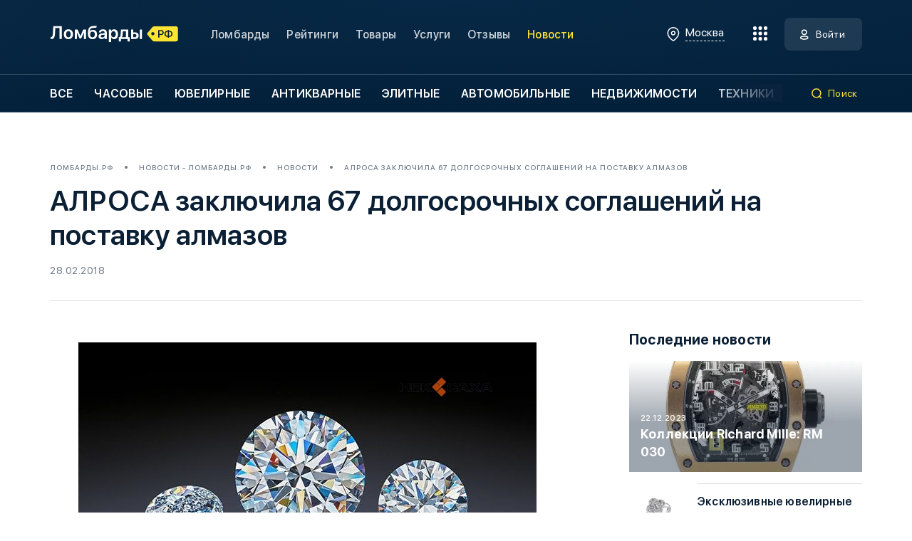

--- FILE ---
content_type: text/html; charset=UTF-8
request_url: https://xn--80abkzflr3g.xn--p1ai/news/analytics/10763/
body_size: 19291
content:
<!DOCTYPE html>
<html lang="ru" data-city="1" data-user-id=>
  <head>
    <meta charset="UTF-8">
    <meta name="viewport" content="width=device-width, initial-scale=1.0">
    <meta name="format-detection" content="telephone=no">
    <meta name="csrf-token" content="uIyzYQBTCm7eScO81k9Lf0DfyORtfTz4D1RASzKv" />
    <link rel="apple-touch-icon" sizes="180x180" href="/favicon/apple-touch-icon.png">
    <link rel="icon" type="image/png" sizes="32x32" href="/favicon/favicon-32x32.png">
    <link rel="icon" type="image/png" sizes="16x16" href="/favicon/favicon-16x16.png">
    <link rel="manifest" href="/favicon/site.webmanifest">
    <link rel="mask-icon" href="/favicon/safari-pinned-tab.svg" color="#5bbad5">
    <link rel="shortcut icon" href="/favicon/favicon.ico">
    <meta name="msapplication-TileColor" content="#da532c">
    <meta name="msapplication-config" content="/favicon/browserconfig.xml">
    <meta name="theme-color" content="#ffffff">
    <meta name="yandex-verification" content="0f00eb523458240e" />
<meta name="yandex-verification" content="045fa03b39435f35" />
<meta name="yandex-verification" content="1e3f42e7ed18347e" />
<meta name="google-site-verification" content="3AO16kMzXJGXG4FyoC1sukAW1zlVglBmFplW5PV3IS8" />
<meta name="google-site-verification" content="3c5e7hmjrTIf0cWGYaSVeNCaa6vl3H1twh50V0rmuWo" />
<!-- Yandex.Metrika counter --> <script type="text/javascript" > (function (d, w, c) { (w[c] = w[c] || []).push(function() { try { w.yaCounter45519849 = new Ya.Metrika({ id:45519849, clickmap:true, trackLinks:true, accurateTrackBounce:true, webvisor:true }); } catch(e) { } }); var n = d.getElementsByTagName("script")[0], s = d.createElement("script"), f = function () { n.parentNode.insertBefore(s, n); }; s.type = "text/javascript"; s.async = true; s.src = "https://mc.yandex.ru/metrika/watch.js"; if (w.opera == "[object Opera]") { d.addEventListener("DOMContentLoaded", f, false); } else { f(); } })(document, window, "yandex_metrika_callbacks"); </script> <noscript><div><img src="https://mc.yandex.ru/watch/45519849" style="position:absolute; left:-9999px;" alt="" /></div></noscript> <!-- /Yandex.Metrika counter -->
                        <title>АЛРОСА заключила 67 долгосрочных соглашений на поставку алмазов – Ломбарды.рф</title>
                            <meta name="description" content="АЛРОСА заключила 67 долгосрочных соглашений на поставку алмазов - статьи и новости" />
                                    <meta name="robots" content="index, follow" />
                
    <link rel="stylesheet" href="https://xn--80abkzflr3g.xn--p1ai/css/app.min.css?v=12">
    <link rel="stylesheet" href="https://xn--80abkzflr3g.xn--p1ai/css/custom.css?v=12">
    <script src="https://api-maps.yandex.ru/2.1/?apikey=002438b1-5611-448e-8a34-2d3b6eaba6cb&lang=ru_RU" type="text/javascript"></script>
  </head>
  <body>
    <div class="modal-container">
    
    <div class="modal micromodal-slide modal-gallery" id="modal-gallery">
    <div class="modal__overlay" data-modal-close="modal-gallery">
        <div class="modal__container modal-gallery__container">
            <div class="modal__close modal-gallery__close" data-modal-close="modal-gallery">
            </div><img src="">
        </div>
    </div>
</div>

<div class="modal-form modal-form_rating modal micromodal-slide" id="modal-write-review">
    <div class="modal-form__overlay modal__overlay" data-modal-close="data-modal-close">
        <div class="modal__container modal__container_w462">
            <div class="modal-form__container modal-form__container_rating">
                <div class="modal-form__close modal__close" data-modal-close="data-modal-close">
                </div>
                <div class="h2 h2_black">Оценить ломбард</div>
                <div class="modal-form__descr">Оцените ломбард и оставьте отзыв
                </div>
                <form class="modal-form__column js-validation -js-form-review" novalidate="novalidate" action="https://xn--80abkzflr3g.xn--p1ai/lombard/%category%/reviews/?%id%" method="POST">
                    <input type="hidden" name="_token" value="uIyzYQBTCm7eScO81k9Lf0DfyORtfTz4D1RASzKv">                    <input type="hidden" name="pawnshop_id" value="">
                    <input class="-js-modal-review-is-rate" type="hidden" name="is_rate" value="0">
                    <section class="-js-form-review-review" style="display: none;">
                                                    <div class="modal-form__field">
                                <div class="input">
                                    <div class="input__container">
                                        <input class="input__field input__field_gray input__field_text input__field_validation" type="text" name="name" placeholder="Ваше имя" />
                                    </div>
                                    <div class="input__error"></div>
                                </div>
                            </div>
                            <div class="modal-form__field">
                                <div class="input">
                                    <div class="input__container">
                                        <input class="input__field input__field_gray input__field_email input__field_validation" type="text" name="email" placeholder="E-mail для связи" />
                                    </div>
                                    <div class="input__error"></div>
                                </div>
                            </div>
                                                <div class="modal-form__field">
                            <div class="input">
                                <div class="input__container">
                                    <input class="input__field input__field_gray input__field_text" type="text" name="pros" placeholder="Достоинства" />
                                </div>
                                <div class="input__error"></div>
                            </div>
                        </div>
                        <div class="modal-form__field">
                            <div class="input">
                                <div class="input__container">
                                    <input class="input__field input__field_gray input__field_text" type="text" name="cons" placeholder="Недостатки" />
                                </div>
                                <div class="input__error"></div>
                            </div>
                        </div>
                        <div class="modal-form__field">
                            <div class="input">
                                <div class="input__container">
                                    <textarea class="input__field input__field_gray input__field_textarea input__field_validation_no" name="comment" placeholder="Напишите отзыв"></textarea>
                                </div>
                                <div class="input__error"></div>
                            </div>
                        </div>
                        <div class="modal-form__field">
                            <label class="input-file">
                                <input type="file" name="photos[]" multiple><span> <i>Загрузите изображения</i></span>
                            </label>
                        </div>
                    </section>
                    <div class="modal-form__rating">
                        <div class="modal-form__rating-title">Ваша оценка:
                        </div>
                        <div class="set-rating rating-js"></div>
                        <input class="rating-field-js" name="rate" type="hidden" value="">
                    </div>
                                            <div class="modal-form__policy">
                            <label class="policy checkbox-validation"><span class="policy__left policy__left_fz14">
                                    <input type="checkbox"><span></span></span><span class="policy__right policy__right_fz16">Я согласен с <a href="https://xn--80abkzflr3g.xn--p1ai/law-policy/">политикой конфиденциальности</a></span>
                            </label>
                        </div>
                                        <div class="modal-form__buttons ">
                        <button class="modal-form__btn modal-form__btn_big btn btn_gray -js-modal-review-review-button">Написать отзыв</button>
                        <button class="modal-form__btn modal-form__btn_big btn btn_yellow">Отправить</button>
                    </div>
                </form>
            </div>
        </div>
    </div>
</div>


<div class="modal-form modal-form_city modal micromodal-slide" id="modal-select-city">
    <div class="modal-form__overlay modal__overlay" data-modal-close="data-modal-close">
        <div class="modal__container modal__container_w560">
            <div class="modal-form__container modal-form__container_city">
                <div class="modal-form__close modal__close" data-modal-close="data-modal-close">
                </div>
                <div class="select-city">
                    <div class="select-city__title">Вы здесь: <span>Москва</span>
                    </div>
                    <div class="input select-city__search">
                        <div class="input__container"> <input class="input__field input__field_gray input__field_text select-city__search-field" type="text" placeholder="Введите название города" />
                        </div>
                    </div>
                    <div class="select-city__popular select-city__popular_pop">
                        <div class="select-city__title">Популярные города
                        </div>
                        <div class="select-city__popular-row"> <a class="select-city__popular-city" href="#" data-id="1">Москва</a><a class="select-city__popular-city" href="#" data-id="2">Санкт-Петербург</a>
                        </div>
                    </div>
                    <div class="select-city__popular select-city__popular_res">
                        <div class="select-city__title">Найдено
                        </div>
                        <div class="select-city__popular-row">
                        </div>
                    </div>
                </div>
            </div>
        </div>
    </div>
</div>

<div class="modal-form modal-form_feedback modal micromodal-slide" id="modal-order">
    <div class="modal-form__overlay modal__overlay" data-modal-close="data-modal-close">
        <div class="modal__container modal__container_w946">
            <div class="modal-form__container modal-form__container_feedback">
                <div class="modal-form__close modal__close" data-modal-close="data-modal-close">
                </div>
                <div class="modal-form__feedback-title modal-form__feedback-title_center h2 h2 h2_black">Заполните форму обратной связи
                </div>
                <form class="modal-form__row js-validation" novalidate="novalidate" action="https://xn--80abkzflr3g.xn--p1ai/feedback/" method="POST">
                    <input type="hidden" name="type" value="2">
                    <input type="hidden" name="page_title" value="АЛРОСА заключила 67 долгосрочных соглашений на поставку алмазов">
                    <input type="hidden" name="page_url" value="https://xn--80abkzflr3g.xn--p1ai/news/analytics/10763">
                    <input type="hidden" name="url" value="">
                    <input type="hidden" name="pawnshops">
                    <input type="hidden" name="pawnshop_id">
                    <input type="hidden" name="service_id">
                    <input type="hidden" name="_token" value="uIyzYQBTCm7eScO81k9Lf0DfyORtfTz4D1RASzKv">                    <div class="modal-form__col modal-form__col_100">
                        <div class="input">
                            <div class="input__container">
                                <input class="input__field input__field_gray input__field_text input__field_validation" type="text" name="name" placeholder="Имя" />
                            </div>
                            <div class="input__error">
                            </div>
                        </div>
                    </div>
                    <div class="modal-form__col modal-form__col_50">
                        <div class="input">
                            <div class="input__container"> <input class="input__field input__field_gray input__field_email input__field_validation" name="email" type="email" placeholder="E-mail" />
                            </div>
                            <div class="input__error">
                            </div>
                        </div>
                    </div>
                    <div class="modal-form__col modal-form__col_50">
                        <div class="input">
                            <div class="input__container">
                                <div class="input__placeholder">Мобильный телефон
                                </div><input class="input__field input__field_gray input__field_phone input__field_validation" type="tel" name="phone" placeholder="+7 (" />
                            </div>
                            <div class="input__error">
                            </div>
                        </div>
                    </div>
                    <div class="modal-form__col modal-form__col_100">
                        <div class="input">
                            <div class="input__container">
                                <textarea class="input__field input__field_gray input__field_textarea" name="comment" placeholder="Текст сообщения"></textarea>
                            </div>
                            <div class="input__error">
                            </div>
                        </div>
                    </div>
                    <div class="modal-form__col modal-form__col_100">
                        <label class="input-file">
                            <input type="file" name="photos[]" multiple><span> <i>Загрузите изображения</i></span>
                        </label>
                    </div>
                    <div class="modal-form__col modal-form__col_policy">
                        <label class="policy checkbox-validation"><span class="policy__left policy__left_fz14">
                                <input type="checkbox"><span></span></span><span class="policy__right policy__right_fz16">Я согласен с <a href="https://xn--80abkzflr3g.xn--p1ai/law-policy/">политикой конфиденциальности</a></span>
                        </label>
                    </div>
                    <div class="modal-form__col modal-form__col_btn">
                        <button class="modal-form__btn modal-form__btn_small btn btn_yellow">Отправить
                        </button>
                    </div>
                </form>
            </div>
        </div>
    </div>
</div>

<div class="modal-form modal-form_feedback modal micromodal-slide" id="modal-feedback">
    <div class="modal-form__overlay modal__overlay" data-modal-close="data-modal-close">
        <div class="modal__container modal__container_w946">
            <div class="modal-form__container modal-form__container_feedback">
                <div class="modal-form__close modal__close" data-modal-close="data-modal-close">
                </div>
                <div class="modal-form__feedback-title modal-form__feedback-title_center h2 h2 h2_black">Заполните форму обратной связи
                </div>
                <form class="modal-form__row js-validation" novalidate="novalidate" action="https://xn--80abkzflr3g.xn--p1ai/feedback/" method="POST">
                    <input type="hidden" name="type" value="3">
                    <input type="hidden" name="page_title" value="АЛРОСА заключила 67 долгосрочных соглашений на поставку алмазов">
                    <input type="hidden" name="page_url" value="https://xn--80abkzflr3g.xn--p1ai/news/analytics/10763">
                    <input type="hidden" name="url" value="">
                    <input type="hidden" name="_token" value="uIyzYQBTCm7eScO81k9Lf0DfyORtfTz4D1RASzKv">                    <div class="modal-form__col modal-form__col_100">
                        <div class="input">
                            <div class="input__container">
                                <input class="input__field input__field_gray input__field_text input__field_validation" type="text" name="name" placeholder="Имя" />
                            </div>
                            <div class="input__error">
                            </div>
                        </div>
                    </div>
                    <div class="modal-form__col modal-form__col_50">
                        <div class="input">
                            <div class="input__container"> <input class="input__field input__field_gray input__field_email input__field_validation" name="email" type="email" placeholder="E-mail" />
                            </div>
                            <div class="input__error">
                            </div>
                        </div>
                    </div>
                    <div class="modal-form__col modal-form__col_50">
                        <div class="input">
                            <div class="input__container">
                                <div class="input__placeholder">Мобильный телефон
                                </div><input class="input__field input__field_gray input__field_phone input__field_validation" type="tel" name="phone" placeholder="+7 (" />
                            </div>
                            <div class="input__error">
                            </div>
                        </div>
                    </div>
                    <div class="modal-form__col modal-form__col_100">
                        <div class="input">
                            <div class="input__container">
                                <textarea class="input__field input__field_gray input__field_textarea" name="comment" placeholder="Текст сообщения"></textarea>
                            </div>
                            <div class="input__error">
                            </div>
                        </div>
                    </div>
                    <div class="modal-form__col modal-form__col_100">
                        <label class="input-file">
                            <input type="file" name="photos[]" multiple><span> <i>Загрузите изображения</i></span>
                        </label>
                    </div>

                    <div class="modal-form__col modal-form__col_100">
                        <select class="js-select" data-placeholder="Тема обращения" name="subject">
                            <option>Ошибка на сайте</option>
                            <option>Другое</option>
                        </select>
                    </div>
                    <div class="modal-form__col modal-form__col_policy">
                        <label class="policy checkbox-validation"><span class="policy__left policy__left_fz14">
                                <input type="checkbox"><span></span></span><span class="policy__right policy__right_fz16">Я согласен с <a href="https://xn--80abkzflr3g.xn--p1ai/law-policy/">политикой конфиденциальности</a></span>
                        </label>
                    </div>
                    <div class="modal-form__col modal-form__col_btn">
                        <button class="modal-form__btn modal-form__btn_small btn btn_yellow">Отправить
                        </button>
                    </div>
                </form>
            </div>
        </div>
    </div>
</div>

<div class="modal-form modal-form_complete modal micromodal-slide" id="modal-complete">
    <div class="modal-form__overlay modal__overlay" data-modal-close="data-modal-close">
        <div class="modal__container modal__container_w462">
            <div class="modal-form__container modal-form__container_complete">
                <div class="modal-form__close modal__close" data-modal-close="data-modal-close">
                </div>
                <svg class="modal-form__complete-icon" width="80" height="80">
                    <use href="/img/sprite.svg#complete"></use>
                </svg>
                <div class="modal-form__complete-title h2 h2 h2_black">Заявка отправлена
                </div>
                <div class="modal-form__descr modal-form__descr_complete">Заявка успешно отправлена
                </div><a class="modal-form__complete-link" href="#">Вернуться на сайт ломбарды.рф</a>
            </div>
        </div>
    </div>
</div>

<div class="modal-form modal-form_feedback modal micromodal-slide" id="modal-review-response">
    <div class="modal-form__overlay modal__overlay" data-modal-close="data-modal-close">
        <div class="modal__container modal__container_w946">
            <div class="modal-form__container modal-form__container_feedback">
                <div class="modal-form__close modal__close" data-modal-close="data-modal-close">
                </div>
                <div class="modal-form__feedback-title modal-form__feedback-title_center h2 h2 h2_black">Ответить на отзыв
                </div>
                <form class="modal-form__row js-validation -js-form-review-response" novalidate="novalidate">
                    <input type="hidden" name="_token" value="uIyzYQBTCm7eScO81k9Lf0DfyORtfTz4D1RASzKv">                    <div class="modal-form__col modal-form__col_100">
                        <div class="input">
                            <div class="input__container">
                                <textarea class="input__field input__field_gray input__field_textarea" name="text" placeholder="Текст ответа"></textarea>
                            </div>
                            <div class="input__error">
                            </div>
                        </div>
                    </div>
                    <div class="modal-form__col modal-form__col_btn">
                        <button class="modal-form__btn modal-form__btn_small btn btn_yellow">Отправить
                        </button>
                    </div>
                </form>
            </div>
        </div>
    </div>
</div>

<div class="modal-form modal-form_feedback modal micromodal-slide" id="modal-review-addition">
    <div class="modal-form__overlay modal__overlay" data-modal-close="data-modal-close">
        <div class="modal__container modal__container_w946">
            <div class="modal-form__container modal-form__container_feedback">
                <div class="modal-form__close modal__close" data-modal-close="data-modal-close">
                </div>
                <div class="modal-form__feedback-title modal-form__feedback-title_center h2 h2 h2_black">Дополнить отзыв
                </div>
                <form class="modal-form__row js-validation -js-form-review-addition" novalidate="novalidate">
                    <input type="hidden" name="_token" value="uIyzYQBTCm7eScO81k9Lf0DfyORtfTz4D1RASzKv">                    <div class="modal-form__col modal-form__col_100">
                        <div class="input">
                            <div class="input__container">
                                <textarea class="input__field input__field_gray input__field_textarea" name="comment" placeholder="Текст"></textarea>
                            </div>
                            <div class="input__error">
                            </div>
                        </div>
                    </div>
                    <div class="modal-form__col modal-form__col_100">
                        <label class="input-file">
                            <input type="file" name="photos[]" multiple><span> <i>Загрузите изображения</i></span>
                        </label>
                    </div>
                    <div class="modal-form__rating">
                        <div class="modal-form__rating-title">Ваша оценка:
                        </div>
                        <div class="set-rating rating-js -js-modal-review-addition-rate-stars"></div>
                        <input class="rating-field-js -js-modal-review-addition-rate-input" name="rate" type="hidden" value="4">
                    </div>
                    <div class="modal-form__col modal-form__col_btn">
                        <button class="modal-form__btn modal-form__btn_small btn btn_yellow">Отправить
                        </button>
                    </div>
                </form>
            </div>
        </div>
    </div>
</div>


<div class="modal-form modal-form_registration modal micromodal-slide" id="modal-registration">
    <div class="modal-form__overlay modal__overlay" data-modal-not-close="data-modal-close">
        <div class="modal__container modal__container_w462">
            <div class="modal-form__container modal-form__container_registration">
                <div class="modal-form__close modal__close" data-modal-close="data-modal-close">
                </div>
                <div class="h2 h2_black">Регистрация</div>
                <div class="modal-form__tabs">
                    <div class="modal-form__tab modal-form__tab_active" data-href="form-1">Владелец ломбарда
                    </div>
                    <div class="modal-form__tab" data-href="form-2">Клиент ломбарда
                    </div>
                </div>
                <form class="modal-form__column modal-form__column_tab js-validation -js-form-signup" id="form-1" novalidate="novalidate">
                    <input type="hidden" name="type" value="company">
                    <div class="modal-form__field">
                        <div class="input">
                            <div class="input__container">
                                <input class="input__field input__field_gray input__field_text input__field_validation" type="text" placeholder="Имя" name="name" />
                            </div>
                            <div class="input__error">
                            </div>
                        </div>
                    </div>
                    <!-- <div class="modal-form__field">
            <div class="input">
              <div class="input__container">
                <div class="input__placeholder">Мобильный телефон
                </div><input class="input__field input__field_gray input__field_phone input__field_validation" name="phone" type="tel" placeholder="+7 ("/>
              </div>
              <div class="input__error">
              </div>
            </div>
          </div> -->
                    <div class="modal-form__field">
                        <div class="input">
                            <div class="input__container"> <input class="input__field input__field_gray input__field_email input__field_validation" name="email" type="email" placeholder="E-mail" />
                            </div>
                            <div class="input__error">
                            </div>
                        </div>
                    </div>
                    <div class="modal-form__field">
                        <div class="input">
                            <div class="input__container"> <input class="input__field input__field_gray input__field_text input__field_validation" name="password" type="password" placeholder="Пароль" />
                            </div>
                            <div class="input__error">
                            </div>
                        </div>
                    </div>
                    <div class="modal-form__field">
                        <div class="input">
                            <div class="input__container"> <input class="input__field input__field_gray input__field_text input__field_validation" name="password_confirmation" type="password" placeholder="Повторите пароль" />
                            </div>
                            <div class="input__error">
                            </div>
                        </div>
                    </div>
                    <div class="modal-form__policy">
                        <label class="policy checkbox-validation"><span class="policy__left policy__left_fz14">
                                <input type="checkbox"><span></span></span><span class="policy__right policy__right_fz16">Я согласен с <a href="https://xn--80abkzflr3g.xn--p1ai/law-policy/">политикой конфиденциальности</a></span>
                        </label>
                    </div>
                    <button class="modal-form__btn modal-form__btn_big btn btn_yellow">Зарегистрироваться
                    </button>
                </form>
                <form class="modal-form__column modal-form__column_tab modal-form__column_none js-validation -js-form-signup" id="form-2" novalidate="novalidate">
                    <input type="hidden" name="type" value="private">
                    <div class="modal-form__field">
                        <div class="input">
                            <div class="input__container"> <input class="input__field input__field_gray input__field_text input__field_validation" type="text" placeholder="Имя" name="name" />
                            </div>
                            <div class="input__error">
                            </div>
                        </div>
                    </div>
                    <!-- <div class="modal-form__field">
            <div class="input">
              <div class="input__container">
                <div class="input__placeholder">Мобильный телефон
                </div><input class="input__field input__field_gray input__field_phone input__field_validation" name="phone" type="tel" placeholder="+7 ("/>
              </div>
              <div class="input__error">
              </div>
            </div>
          </div> -->
                    <div class="modal-form__field">
                        <div class="input">
                            <div class="input__container"> <input class="input__field input__field_gray input__field_email input__field_validation" name="email" type="email" placeholder="E-mail" />
                            </div>
                            <div class="input__error">
                            </div>
                        </div>
                    </div>
                    <div class="modal-form__field">
                        <div class="input">
                            <div class="input__container"> <input class="input__field input__field_gray input__field_text input__field_validation" name="password" type="password" placeholder="Пароль" />
                            </div>
                            <div class="input__error">
                            </div>
                        </div>
                    </div>
                    <div class="modal-form__field">
                        <div class="input">
                            <div class="input__container"> <input class="input__field input__field_gray input__field_text input__field_validation" name="password_confirmation" type="password" placeholder="Повторите пароль" />
                            </div>
                            <div class="input__error">
                            </div>
                        </div>
                    </div>
                    <div class="modal-form__policy">
                        <label class="policy checkbox-validation"><span class="policy__left policy__left_fz14">
                                <input type="checkbox"><span></span></span><span class="policy__right policy__right_fz16">Я согласен с <a href="https://xn--80abkzflr3g.xn--p1ai/law-policy/">политикой конфиденциальности</a></span>
                        </label>
                    </div>
                    <button class="modal-form__btn modal-form__btn_big btn btn_yellow">Зарегистрироваться
                    </button>
                </form>
                <div class="modal-form__bottom">
                    <div class="modal-form__bottom-text">Уже есть аккаунт? <a class="js-micromodal-open-other" href="#" data-open="modal-authorization" data-close="modal-registration">Войти на портал</a>
                    </div>
                </div>
            </div>
        </div>
    </div>
</div>
<div class="modal-form modal-form_complete modal micromodal-slide" id="modal-registration-complete">
    <div class="modal-form__overlay modal__overlay" data-modal-close="data-modal-close">
        <div class="modal__container modal__container_w462">
            <div class="modal-form__container modal-form__container_complete">
                <div class="modal-form__close modal__close" data-modal-close="data-modal-close">
                </div>
                <svg class="modal-form__complete-icon" width="80" height="80">
                    <use href="/img/sprite.svg#complete"></use>
                </svg>
                <div class="modal-form__complete-title h2 h2 h2_black">Спасибо за регистрацию
                </div>
                <div class="modal-form__descr modal-form__descr_complete">На вашу почту было отправлено письмо со ссылкой подтверждения e-mail
                </div><a class="modal-form__complete-link js-micromodal-open-other" href="#" data-open="modal-authorization" data-close="modal-registration-complete" style="display: none;">Войти на портал</a>
            </div>
        </div>
    </div>
</div>
<div class="modal-form modal-form_complete modal micromodal-slide" id="modal-question">
    <div class="modal-form__overlay modal__overlay" data-modal-close="data-modal-close">
        <div class="modal__container modal__container_w462">
            <div class="modal-form__container modal-form__container_complete">
                <div class="modal-form__close modal__close" data-modal-close="data-modal-close">
                </div>
                <img src="/svg/question.svg" class="modal-form__complete-icon" width="80" height="80">
                <div class="modal-form__complete-title h2 h2 h2_black -js-modal-title">Вы уверены
                </div>
                <div class="modal-form__descr modal-form__descr_complete -js-modal-description">Вы не сможете отменить это действие
                </div>
                <a class="modal-form__complete-link -apply -js-modal-button-apply" href="#">Продолжить</a><br>
                <a class="modal-form__complete-link -js-modal-button-cancel" href="#">Отмена</a>
            </div>
        </div>
    </div>
</div>
<div class="modal-form modal-form_complete modal micromodal-slide" id="modal-result">
    <div class="modal-form__overlay modal__overlay" data-modal-close="data-modal-close">
        <div class="modal__container modal__container_w462">
            <div class="modal-form__container modal-form__container_complete">
                <div class="modal-form__close modal__close" data-modal-close="data-modal-close">
                </div>
                <svg class="modal-form__complete-icon -js-modal-success" width="80" height="80">
                    <use href="/img/sprite.svg#complete"></use>
                </svg>
                <img src="/svg/error.svg" class="modal-form__complete-icon -js-modal-error" width="80" height="80">
                <div class="modal-form__complete-title h2 h2 h2_black -js-modal-title">Спасибо за регистрацию
                </div>
                <div class="modal-form__descr modal-form__descr_complete -js-modal-description">На вашу почту было отправлено письмо со ссылкой подтверждения e-mail
                </div>
                <a class="modal-form__complete-link -js-modal-button" href="#">Войти на портал</a>
            </div>
        </div>
    </div>
</div>
<div class="modal-form modal-form_authorization modal micromodal-slide" id="modal-authorization">
    <div class="modal-form__overlay modal__overlay" data-modal-close="data-modal-close">
        <div class="modal__container modal__container_w462">
            <div class="modal-form__container modal-form__container_authorization">
                <div class="modal-form__close modal__close" data-modal-close="data-modal-close">
                </div>
                <div class="h2 h2_black">Добро пожаловать</div>
                <div class="modal-form__descr">Введите email и пароль для авторизации
                </div>
                <form class="modal-form__column js-validation -js-form-login" novalidate="novalidate">
                    <input type="hidden" name="_token" value="uIyzYQBTCm7eScO81k9Lf0DfyORtfTz4D1RASzKv">                    <input class="-js-modal-input-redirect-to" type="hidden" name="redirect_to" value="https://xn--80abkzflr3g.xn--p1ai/news/analytics/10763">
                    <div class="modal-form__field">
                        <div class="input">
                            <div class="input__container"> <input class="input__field input__field_gray input__field_email input__field_validation" type="email" name="email" placeholder="E-mail" />
                            </div>
                            <div class="input__error">
                            </div>
                        </div>
                    </div>
                    <div class="modal-form__field">
                        <div class="input">
                            <div class="input__container"> <input class="input__field input__field_gray input__field_text input__field_validation" type="password" name="password" placeholder="Пароль" />
                            </div>
                            <div class="input__error">
                            </div>
                        </div>
                    </div>
                    <div class="modal-form__auth-row">
                        <button class="modal-form__auth-btn btn btn_yellow">Войти
                            <svg width="20" height="20">
                                <use href="/img/sprite.svg#auth-black"></use>
                            </svg>
                        </button><a class="modal-form__recovery-password js-micromodal-open-other" href="#" data-open="modal-forget-password">Забыли пароль?</a>
                    </div>
                    <div class="modal-form__info">Не сообщайте логин, пароль и код подтверждения, чтобы этим не воспользовались мошенники
                    </div>
                    <div class="modal-form__bottom">
                        <div class="modal-form__bottom-text">Вы владелец ломбарда? <a class="js-micromodal-open-other" href="#" data-open="modal-registration" data-close="modal-authorization">Зарегистрироваться</a>
                        </div>
                    </div>
                </form>
            </div>
        </div>
    </div>
</div>

<div class="modal-form modal-form_registration modal micromodal-slide" id="modal-forget-password">
    <div class="modal-form__overlay modal__overlay" data-modal-close="data-modal-close">
        <div class="modal__container modal__container_w462">
            <div class="modal-form__container modal-form__container_registration">
                <div class="modal-form__close modal__close" data-modal-close="data-modal-close">
                </div>
                <div class="h2 h2_black">Восстановление пароля</div>
                <form class="modal-form__column modal-form__column_tab js-validation -js-form-forget" id="form-99" novalidate="novalidate">

                    <div class="modal-form__field">
                        <div class="input">
                            <div class="input__container">
                                <input class="input__field input__field_gray input__field_email input__field_validation" type="email" name="email" placeholder="E-mail" />
                            </div>
                            <div class="input__error">
                            </div>
                        </div>
                    </div>

                    <!-- <div class="modal-form__policy">
            <label class="policy checkbox-validation"><span class="policy__left policy__left_fz14">
              <input type="checkbox"><span></span></span><span class="policy__right policy__right_fz14">Я даю свое <a href="#">согласие на обработку моих персональных данных</a></span>
            </label>
          </div> -->

                    <button class="modal-form__btn modal-form__btn_big btn btn_yellow">Восстановить пароль</button>

                </form>
                <div class="modal-form__bottom">
                    <div class="modal-form__bottom-text">Вспомнили пароль? <a class="js-micromodal-open-other" href="#" data-open="modal-authorization" data-close="modal-registration">Войти на портал</a>
                    </div>
                </div>
            </div>
        </div>
    </div>
</div>
    </div>
    <div class="overlay">
    </div>
    
    <div class="contents">
    <div class="gradient">
            <header class="header">
  <div class="header__top header__top_border">
    <div class="container">
      <div class="header__top-row">
        <div class="header__left"><a class="header__logo" href="https://xn--80abkzflr3g.xn--p1ai/"> 
          <svg class="header__logo-img" width="185" height="27">
            <use href="/img/sprite.svg#logo-white"></use>
          </svg></a>
          <ul class="header__menu">
            <li class="header__menu-item"><a class="header__menu-link" href="https://xn--80abkzflr3g.xn--p1ai/lombards/">Ломбарды</a>
            </li>
            <li class="header__menu-item"><a class="header__menu-link" href="https://xn--80abkzflr3g.xn--p1ai/ratings/user/">Рейтинги</a>
            </li>
            <li class="header__menu-item"><a class="header__menu-link" href="https://xn--80abkzflr3g.xn--p1ai/products/">Товары</a>
            </li>
            <li class="header__menu-item"><a class="header__menu-link" href="https://xn--80abkzflr3g.xn--p1ai/services/">Услуги</a>
            </li>
            <li class="header__menu-item"><a class="header__menu-link" href="https://xn--80abkzflr3g.xn--p1ai/lombardy-otzyvy/">Отзывы</a>
            </li>
                        <li class="header__menu-item"><a class="header__menu-link header__menu-link_active" href="https://xn--80abkzflr3g.xn--p1ai/news/">Новости</a>
            </li>
          </ul>
        </div>
        <div class="header__right">
          <div class="select-city header__city header__city_dsk" data-modal-open="modal-select-city">
            <div class="select-city__current"> 
              <svg width="24" height="24">
                <use href="/img/sprite.svg#location-white"></use>
              </svg><span>Москва</span>
            </div>
          </div>
          <div class="header__hamburger"><span class="header__hamburger-points header__hamburger-points_decor"> </span><span class="header__hamburger-points header__hamburger-points_decor"></span><span class="header__hamburger-points header__hamburger-points_decor"></span><span class="header__hamburger-points header__hamburger-points_main"></span><span class="header__hamburger-points header__hamburger-points_decor"> </span><span class="header__hamburger-points header__hamburger-points_main"></span><span class="header__hamburger-points header__hamburger-points_decor"> </span><span class="header__hamburger-points header__hamburger-points_decor"></span><span class="header__hamburger-points header__hamburger-points_decor">  </span>
          </div>
          <div class="header-account header-account">
                        <a class="header-account__btn-auth btn btn_white" href="#" data-modal-open="modal-authorization"><span>Войти</span></a>
                      </div>
        </div>
      </div>
    </div>
  </div>
  <div class="header__bottom"> 
    <div class="container"> 
      <div class="header__bottom-row"> 
        <div class="header__bottom-category"> 
          <div class="header-category swiper-container">
            <div class="swiper-wrapper">
              <div class="header-category__slide swiper-slide"> <a class="header-category__link" href="https://xn--80abkzflr3g.xn--p1ai/lombards/">Все</a>
              </div>
                            <div class="header-category__slide swiper-slide"> <a class="header-category__link" href="https://xn--80abkzflr3g.xn--p1ai/lombards/chasovye/">Часовые</a>
              </div>
                            <div class="header-category__slide swiper-slide"> <a class="header-category__link" href="https://xn--80abkzflr3g.xn--p1ai/lombards/yuvelirnye/">Ювелирные</a>
              </div>
                            <div class="header-category__slide swiper-slide"> <a class="header-category__link" href="https://xn--80abkzflr3g.xn--p1ai/lombards/antikvarnye/">Антикварные</a>
              </div>
                            <div class="header-category__slide swiper-slide"> <a class="header-category__link" href="https://xn--80abkzflr3g.xn--p1ai/lombards/elitnye/">Элитные</a>
              </div>
                            <div class="header-category__slide swiper-slide"> <a class="header-category__link" href="https://xn--80abkzflr3g.xn--p1ai/lombards/avtomobiley/">Автомобильные</a>
              </div>
                            <div class="header-category__slide swiper-slide"> <a class="header-category__link" href="https://xn--80abkzflr3g.xn--p1ai/lombards/nedvizhimosti/">Недвижимости</a>
              </div>
                            <div class="header-category__slide swiper-slide"> <a class="header-category__link" href="https://xn--80abkzflr3g.xn--p1ai/lombards/tekhniki/">Техники</a>
              </div>
                          </div>
          </div>
        </div>
        <div class="header__bottom-search"> 
          <div class="header-search">
            <div class="header-search__btn"> 
              <svg width="16" height="16">
                <use href="/img/sprite.svg#search-yellow"></use>
              </svg><span>Поиск</span>
            </div>
            <form action="https://xn--80abkzflr3g.xn--p1ai/search/" method="GET">
              <div class="input header-search__input">
                <div class="input__container header-search__input-container"><input name="s" class="input__field input__field_white input__field_text header-search__input-field" type="text" placeholder="Введите название ломбарда"/>
                  <div class="header-search__input-close">
                    <svg width="13" height="13">
                      <use href="/img/sprite.svg#close-gray"></use>
                    </svg>
                  </div>
                </div>
              </div>
            </form>
          </div>
        </div>
      </div>
    </div>
  </div>
  <div class="dropdown-menu-bg"></div>
  <div class="dropdown-menu"> 
    <div class="container"> 
      <div class="dropdown-menu__row"> 
        <div class="dropdown-menu__col"> 
          <div class="dropdown-menu__group"> <a class="dropdown-menu__group-title" href="https://xn--80abkzflr3g.xn--p1ai/lombards/">Ломбарды</a>
            <ul class="dropdown-menu__list">
                          <li class="dropdown-menu__list-item"> <a class="dropdown-menu__list-link" href="https://xn--80abkzflr3g.xn--p1ai/lombards/chasovye/">Часовые</a>
              </li>
                          <li class="dropdown-menu__list-item"> <a class="dropdown-menu__list-link" href="https://xn--80abkzflr3g.xn--p1ai/lombards/yuvelirnye/">Ювелирные</a>
              </li>
                          <li class="dropdown-menu__list-item"> <a class="dropdown-menu__list-link" href="https://xn--80abkzflr3g.xn--p1ai/lombards/antikvarnye/">Антикварные</a>
              </li>
                          <li class="dropdown-menu__list-item"> <a class="dropdown-menu__list-link" href="https://xn--80abkzflr3g.xn--p1ai/lombards/elitnye/">Элитные</a>
              </li>
                          <li class="dropdown-menu__list-item"> <a class="dropdown-menu__list-link" href="https://xn--80abkzflr3g.xn--p1ai/lombards/avtomobiley/">Автомобильные</a>
              </li>
                          <li class="dropdown-menu__list-item"> <a class="dropdown-menu__list-link" href="https://xn--80abkzflr3g.xn--p1ai/lombards/nedvizhimosti/">Недвижимости</a>
              </li>
                          <li class="dropdown-menu__list-item"> <a class="dropdown-menu__list-link" href="https://xn--80abkzflr3g.xn--p1ai/lombards/tekhniki/">Техники</a>
              </li>
                        </ul>
          </div>
        </div>
        <div class="dropdown-menu__col"> 

          <div class="dropdown-menu__group dropdown-menu__group_bigMargin"><a class="dropdown-menu__group-title" href="https://xn--80abkzflr3g.xn--p1ai/ratings/user/">Рейтинги</a>
            <ul class="dropdown-menu__list">
              <li class="dropdown-menu__list-item"> <a class="dropdown-menu__list-link" href="https://xn--80abkzflr3g.xn--p1ai/ratings/user/">Пользовательский</a>
              </li>
              <li class="dropdown-menu__list-item"> <a class="dropdown-menu__list-link" href="https://xn--80abkzflr3g.xn--p1ai/ratings/blacklist/">Черный список</a>
              </li>
            </ul>
          </div>
          
        </div>

        <div class="dropdown-menu__col"> 

          <div class="dropdown-menu__group dropdown-menu__group_bigMargin"><a class="dropdown-menu__group-title" href="https://xn--80abkzflr3g.xn--p1ai/services/">Услуги</a>

          </div>
          
        </div>

          <div class="dropdown-menu__col"> 

          <div class="dropdown-menu__group dropdown-menu__group_bigMargin"><a class="dropdown-menu__group-title" href="https://xn--80abkzflr3g.xn--p1ai/products/">Товары</a>
            <ul class="dropdown-menu__list">
              <li class="dropdown-menu__list-item"> <a class="dropdown-menu__list-link" href="https://xn--80abkzflr3g.xn--p1ai/products/watches/">Часы</a>
              </li>
              <li class="dropdown-menu__list-item"> <a class="dropdown-menu__list-link" href="https://xn--80abkzflr3g.xn--p1ai/products/jewelry/">Ювелирные изделия</a>
              </li>
              <li class="dropdown-menu__list-item"> <a class="dropdown-menu__list-link" href="https://xn--80abkzflr3g.xn--p1ai/products/accessories/">Аксессуары</a>
              </li>
            </ul>
          </div>

          <div class="dropdown-menu__group"> <a class="dropdown-menu__group-title" href="https://xn--80abkzflr3g.xn--p1ai/about/">Портал</a>
            <ul class="dropdown-menu__list">
              <li class="dropdown-menu__list-item"> <a class="dropdown-menu__list-link" href="https://xn--80abkzflr3g.xn--p1ai/contacts/">Контакты</a>
              </li>
            </ul>
          </div>

        </div>

        <div class="dropdown-menu__col"> 
          <div class="dropdown-menu__group dropdown-menu__group_smallMargin"><a class="dropdown-menu__group-title" href="https://xn--80abkzflr3g.xn--p1ai/lombardy-otzyvy/">Отзывы</a>
          </div>
                    <div class="dropdown-menu__group"> <a class="dropdown-menu__group-title" href="https://xn--80abkzflr3g.xn--p1ai/news/">Новости</a>
          </div>
        </div>
        <div class="dropdown-menu__col"> 
          <div class="dropdown-menu__phone"> <a class="dropdown-menu__phone-number" href="tel:+74957342409">+7 495 734-24-09</a>
            <div class="dropdown-menu__phone-info">Реклама и маркетинг
            </div>
          </div>
          <div class="dropdown-menu__phone"> <a class="dropdown-menu__phone-number" href="tel:+74957342409">+7 495 734-24-09</a>
            <div class="dropdown-menu__phone-info">Вопросы и замечания
            </div>
          </div><a class="dropdown-menu__feedback" href="#" data-modal-open="modal-feedback">Написать нам</a>
        </div>
      </div>
      <div class="dropdown-menu__contacts"> 
        <div class="dropdown-menu__phone"> <a class="dropdown-menu__phone-number" href="tel:+74957342409">+7 495 734-24-09</a>
          <div class="dropdown-menu__phone-info">Реклама и маркетинг
          </div>
        </div>
        <div class="dropdown-menu__phone"> <a class="dropdown-menu__phone-number" href="tel:+74957342409">+7 495 734-24-09</a>
          <div class="dropdown-menu__phone-info">Вопросы и замечания
          </div>
        </div><a class="dropdown-menu__feedback" href="#" data-modal-open="modal-feedback">Написать нам</a>
      </div>
    </div>
  </div>
</header>            
    </div>
        <section class="breadcrumbs breadcrumbs_gray">
    <div class="container">
      <ul class="breadcrumbs__list" itemscope itemtype="http://schema.org/BreadcrumbList">
              <li itemprop="itemListElement" itemscope itemtype="http://schema.org/ListItem">
        <a itemprop="item" href="https://xn--80abkzflr3g.xn--p1ai/"><span itemprop="name">Ломбарды.рф</span></a>
        <meta itemprop="position" content="1" />
      </li>
                  <li itemprop="itemListElement" itemscope itemtype="http://schema.org/ListItem">
        <a itemprop="item" href="https://xn--80abkzflr3g.xn--p1ai/news/"><span itemprop="name">Новости - Ломбарды.рф</span></a>
        <meta itemprop="position" content="2" />
      </li>
                  <li itemprop="itemListElement" itemscope itemtype="http://schema.org/ListItem">
        <a itemprop="item" href="https://xn--80abkzflr3g.xn--p1ai/news/analytics/"><span itemprop="name">Новости</span></a>
        <meta itemprop="position" content="3" />
      </li>
                  <li itemprop="itemListElement" itemscope itemtype="http://schema.org/ListItem">
        <a itemprop="item"><span itemprop="name">АЛРОСА заключила 67 долгосрочных соглашений на поставку алмазов</span></a>
        <meta itemprop="position" content="4" />
      </li>
            </ul>
    </div>
  </section><section class="single-news">
  <div class="container">
    <div class="single-news__top">
      <h1 class="single-news__title h1 h1_black">АЛРОСА заключила 67 долгосрочных соглашений на поставку алмазов</h1>
      <div class="single-news__date">28.02.2018</div>
    </div>
    <div class="single-news__row">
      <div class="single-news__left">
        <div class="single-news__content">
                    <figure>
                                        <img src="/images/articles/bitrix/images/62f53d052e19d8699b3f88553e9654b2.jpg" alt="">
                                    </figure>
                                
                                Компания АЛРОСА определила для себя клиентов и составила список на псоледующие два года. Было заключено 67 контрактов, на долгосрочный период с 65 предприятиями для реализации алмазов в технической и ювелирной обработке.<br>
Компания подошла к этому вопросу достаточно серьезно и выбрала для себя клиентов, что являются крупными участниками на рынке и находятся в разной географической зоне. За установленный период сбыт на производителей и других представителей ювелирной отрасли увеличен. На сегодня еще не все договора оформлены, сейчас подходит как раз этот этап к завершению. Новые клиенты уже в этом году могут принять участие в торгах.<br>
Компания не держит в тайне своих клиентов, чтобы посмотреть, кто к таковым относиться, можно зайти на торговый сайт АЛРОСА и все самостоятельно увидеть.<br>
56 компаний подписали договор на реализацию алмазов. Из этого количества, восемь фирм, это российские, они являются лидирующими компаниями на российском рынке бриллиантов и ювелирных украшений. Остальные компании, подписавшие соглашения выступают лидерами в алмазной промышленности по всей нашей стране. Если сравнивать с предыдущими клиентами, то в новый список попали три компании, которые раньше не были клиентами АЛРОСА. Это общество Айвес, Диапур, Кристаллдиам.<br>
Остальные 48 компаний, являются зарубежными клиентами, и так же в их рядах появилось три новых фирмы, долгосрочных клиента. Две из них основаны в Бельгии, одна в Израиле. Разделив компании по странам, можно сказать, что в Бельгии фирм больше всего – 22, в Индии зарегистрировано 14 компаний, в Китае 6, В Израиле 5, Великобритания – 1.<br>
Для реализации алмазов, было подписано одиннадцать соглашений, из них четыре, это компании из России. Для поставки ювелирных изделий и камней, подписали договор с двумя фирмами.<br>
В планах АЛРОСА есть еще несколько фирм, с которыми возможно будут подписаны долгосрочные контракты на протяжении этого периода. Несколько фирм, это 11 компаний, девять из которых выступают долгосрочными покупателями только ювелирных алмазов, а две оставшиеся компании, скупают технические алмазы. Фирмы попадут в ряды клиентов, если с их предыдущим торговым сотрудничеством все в порядке и ранее не возникало проблем. Их уже добавили в клиентский список долгосрочного сотрудничества, у них есть полноценное право пользоваться торговым знаком, который является подтверждением того, что поставки алмазов от АЛРОСА регулярные, и это дает им репутацию надежного и проверенного клиента в мировом алмазно-бриллиантовом комплексе.<br>
Для этой большой компании, долгосрочные контракты имеют большое значение, ведь именно они являются основой сбыта, большая часть добываемых алмазов реализуется именно по ним. Заключенный контракт, это гарантия выполнения поставленного объема, ежемесячные поставки, ассортимент товара и покупка дополнительной партии сырья. В первую очередь, это стабильная поставка сырья и изменение цены на алмазы, происходящие на мировом рынке, на них не распространяются.<br>
Нужно сказать ,что компания АЛРОСА, кроме того ,что заключает контракты на длительный период, еще занимается реализацией алмазного сырья в равных частях через аукционы и разовые договора.<br>
        </div>
      </div>
      <div class="single-news__right">
        <div class="last-news">
          <div class="last-news__title">Последние новости</div>
          <div class="last-news__row">
                                    <div class="last-news__col last-news__col_big">
              <a class="last-news-big-item" href="https://xn--80abkzflr3g.xn--p1ai/news/analytics/14002/">
                                    <picture>
                    <source srcset="https://xn--80abkzflr3g.xn--p1ai/images/webp-thumbs-cover-327x156-articles/1xHFKuCVdRGRzZ0hc53eM5rVqz9vtgAdAbGC2oRT.png.webp" type="image/webp"/>
                    <img src="https://xn--80abkzflr3g.xn--p1ai/images/thumbs-cover-327x156-articles/1xHFKuCVdRGRzZ0hc53eM5rVqz9vtgAdAbGC2oRT.png"/>
                  </picture>
                                  <span class="last-news-big-item__content">
                  <span class="last-news-big-item__date">22.12.2023</span>
                  <span class="last-news-big-item__title">Коллекции Richard Mille: RM 030</span>
                </span>
              </a>
            </div>
                                                <div class="last-news__col last-news__col_small">
              <a class="last-news-small-item" href="https://xn--80abkzflr3g.xn--p1ai/news/analytics/14001/">
                <span class="last-news-small-item__row">
                  <span class="last-news-small-item__left">
                                    <picture>
                    <source srcset="https://xn--80abkzflr3g.xn--p1ai/images/webp-thumbs-cover-80x80-articles/Cb3uMYreCmT9BKqFsSldtoq5n910FWgIlx8Xz8PS.png.webp" type="image/webp"/>
                    <img src="https://xn--80abkzflr3g.xn--p1ai/images/thumbs-cover-80x80-articles/Cb3uMYreCmT9BKqFsSldtoq5n910FWgIlx8Xz8PS.png"/>
                  </picture>
                                    </span>
                  <span class="last-news-small-item__right">Эксклюзивные ювелирные позиции доступны для заказа на Ломбарды.рф</span>
                </span>
              </a>
            </div>
                                                <div class="last-news__col last-news__col_small">
              <a class="last-news-small-item" href="https://xn--80abkzflr3g.xn--p1ai/news/analytics/14000/">
                <span class="last-news-small-item__row">
                  <span class="last-news-small-item__left">
                                    <picture>
                    <source srcset="https://xn--80abkzflr3g.xn--p1ai/images/webp-thumbs-cover-80x80-articles/6M7swkNUILrlOJ0ZbQcBgYB9oPuT0pQvOIDz1Qhw.png.webp" type="image/webp"/>
                    <img src="https://xn--80abkzflr3g.xn--p1ai/images/thumbs-cover-80x80-articles/6M7swkNUILrlOJ0ZbQcBgYB9oPuT0pQvOIDz1Qhw.png"/>
                  </picture>
                                    </span>
                  <span class="last-news-small-item__right">Лучшие из лучших: часовые модели в каталоге Ломбарды.рф</span>
                </span>
              </a>
            </div>
                                                <div class="last-news__col last-news__col_small">
              <a class="last-news-small-item" href="https://xn--80abkzflr3g.xn--p1ai/news/analytics/13999/">
                <span class="last-news-small-item__row">
                  <span class="last-news-small-item__left">
                                    <picture>
                    <source srcset="https://xn--80abkzflr3g.xn--p1ai/images/webp-thumbs-cover-80x80-articles/aHV83fTbdW7lET1dahD3kjQx6YjY0nkaeGorOhkz.png.webp" type="image/webp"/>
                    <img src="https://xn--80abkzflr3g.xn--p1ai/images/thumbs-cover-80x80-articles/aHV83fTbdW7lET1dahD3kjQx6YjY0nkaeGorOhkz.png"/>
                  </picture>
                                    </span>
                  <span class="last-news-small-item__right">Van Cleef &amp; Arpels: Искусство Ювелирного Мастерства</span>
                </span>
              </a>
            </div>
                                                <div class="last-news__col last-news__col_small">
              <a class="last-news-small-item" href="https://xn--80abkzflr3g.xn--p1ai/news/analytics/13998/">
                <span class="last-news-small-item__row">
                  <span class="last-news-small-item__left">
                                    <picture>
                    <source srcset="https://xn--80abkzflr3g.xn--p1ai/images/webp-thumbs-cover-80x80-articles/BaLNMWN8HXAjzf1zoH5d5mA0FFxHRJDIfOkEDJyo.png.webp" type="image/webp"/>
                    <img src="https://xn--80abkzflr3g.xn--p1ai/images/thumbs-cover-80x80-articles/BaLNMWN8HXAjzf1zoH5d5mA0FFxHRJDIfOkEDJyo.png"/>
                  </picture>
                                    </span>
                  <span class="last-news-small-item__right">Christie&#039;s: свидание культуры и сокровищ</span>
                </span>
              </a>
            </div>
                                                <div class="last-news__col last-news__col_small">
              <a class="last-news-small-item" href="https://xn--80abkzflr3g.xn--p1ai/news/analytics/13997/">
                <span class="last-news-small-item__row">
                  <span class="last-news-small-item__left">
                                    <picture>
                    <source srcset="https://xn--80abkzflr3g.xn--p1ai/images/webp-thumbs-cover-80x80-articles/td3vcDbDs2C1SAkPTE1R4v8XBpCeC0LFTnCOay10.png.webp" type="image/webp"/>
                    <img src="https://xn--80abkzflr3g.xn--p1ai/images/thumbs-cover-80x80-articles/td3vcDbDs2C1SAkPTE1R4v8XBpCeC0LFTnCOay10.png"/>
                  </picture>
                                    </span>
                  <span class="last-news-small-item__right">Maserati: Элегантность и Скорость в Истории</span>
                </span>
              </a>
            </div>
                                  </div>
        </div>
      </div>
    </div>
  </div>
</section>
<section class="other-news">
  <div class="container">
    <div class="other-news__title h1 h1_black">Читайте также</div>
    <div class="other-news__row">
                  <div class="other-news__col other-news__col_small">
        <div class="other-news-small-item">
          <a class="other-news-small-item__img" href="https://xn--80abkzflr3g.xn--p1ai/news/analytics/10759/">
                            </a>
          <div class="other-news-small-item__row">
            <div class="other-news-small-item__row-item">Новости</div>
            <div class="other-news-small-item__row-item">26.02.2018</div>
          </div>
          <a class="other-news-small-item__title" href="https://xn--80abkzflr3g.xn--p1ai/news/analytics/10759/">Белорусский производитель алмазов налаживает сотрудничество с ювелирами Костромы</a>
          <div class="other-news-small-item__descr">Часто можно услышать, что Кострома, это ювелирная столица России. Делегация, представляющая интересы белорусского ООО Адамс Инвест посетила этот город.</div>
        </div>
      </div>
                        <div class="other-news__col other-news__col_small">
        <div class="other-news-small-item">
          <a class="other-news-small-item__img" href="https://xn--80abkzflr3g.xn--p1ai/news/analytics/10760/">
                                    <picture>
                    <source srcset="https://xn--80abkzflr3g.xn--p1ai/images/webp-thumbs-cover-352x240-articles/bitrix/images/23d9b3178eb680c695aabcc7234e5b1f.jpg.webp" type="image/webp"/>
                    <img src="https://xn--80abkzflr3g.xn--p1ai/images/thumbs-cover-352x240-articles/bitrix/images/23d9b3178eb680c695aabcc7234e5b1f.jpg"/>
                  </picture>
                            </a>
          <div class="other-news-small-item__row">
            <div class="other-news-small-item__row-item">Новости</div>
            <div class="other-news-small-item__row-item">26.02.2018</div>
          </div>
          <a class="other-news-small-item__title" href="https://xn--80abkzflr3g.xn--p1ai/news/analytics/10760/">Большой ювелирный экспоцентр планируют построить в Костроме</a>
          <div class="other-news-small-item__descr">Не смотря на востребованость ювелирного производства в Костроме, городу нужны инвесторы. Здесь собираются возвести экспоцентр по ювелирным изделиям. Поэтому нужны инвестиции.</div>
        </div>
      </div>
                        <div class="other-news__col other-news__col_small">
        <div class="other-news-small-item">
          <a class="other-news-small-item__img" href="https://xn--80abkzflr3g.xn--p1ai/news/analytics/10761/">
                                    <picture>
                    <source srcset="https://xn--80abkzflr3g.xn--p1ai/images/webp-thumbs-cover-352x240-articles/bitrix/images/74fd78240a214348ee7ae02bd77a2497.jpg.webp" type="image/webp"/>
                    <img src="https://xn--80abkzflr3g.xn--p1ai/images/thumbs-cover-352x240-articles/bitrix/images/74fd78240a214348ee7ae02bd77a2497.jpg"/>
                  </picture>
                            </a>
          <div class="other-news-small-item__row">
            <div class="other-news-small-item__row-item">Новости</div>
            <div class="other-news-small-item__row-item">26.02.2018</div>
          </div>
          <a class="other-news-small-item__title" href="https://xn--80abkzflr3g.xn--p1ai/news/analytics/10761/">В Китае уверены, что с американским долларом сможет конкурировать российское золото</a>
          <div class="other-news-small-item__descr">В китайской прессе опубликован аналитический доклад, посвященный золотовалютным запасам России. Эксперты из Поднебесной считают, что русские сделали правильную ставку на золото.</div>
        </div>
      </div>
                        <div class="other-news__col other-news__col_small">
        <div class="other-news-small-item">
          <a class="other-news-small-item__img" href="https://xn--80abkzflr3g.xn--p1ai/news/analytics/10756/">
                                    <picture>
                    <source srcset="https://xn--80abkzflr3g.xn--p1ai/images/webp-thumbs-cover-352x240-articles/bitrix/images/31d8d154bd792c86b70966b792eb9d18.png.webp" type="image/webp"/>
                    <img src="https://xn--80abkzflr3g.xn--p1ai/images/thumbs-cover-352x240-articles/bitrix/images/31d8d154bd792c86b70966b792eb9d18.png"/>
                  </picture>
                            </a>
          <div class="other-news-small-item__row">
            <div class="other-news-small-item__row-item">Новости</div>
            <div class="other-news-small-item__row-item">25.02.2018</div>
          </div>
          <a class="other-news-small-item__title" href="https://xn--80abkzflr3g.xn--p1ai/news/analytics/10756/">В Калининградской области участникам янтарного кластера обещают компенсировать до половины производственных расходов</a>
          <div class="other-news-small-item__descr">Совсем недавно, шестого февраля этого года прошло заседание на площадке Дома предпринимателя в Калининграде. На собрании было рассмотрение такого вопроса как стратегия и развития янтарной отрасли. Какие существуют возможности для объединения участников такого проекта и улучшения их работы.</div>
        </div>
      </div>
                        <div class="other-news__col other-news__col_big">
        <div class="other-news-big-item">
          <div class="other-news-big-item__row">
            <div class="other-news-big-item__left">
              <div class="other-news-big-item__top">
                <div class="other-news-big-item__row other-news-big-item__row_inner">
                  <div class="other-news-big-item__info">Новости</div>
                  <div class="other-news-big-item__info">25.02.2018</div>
                </div>
                <a class="other-news-big-item__title" href="https://xn--80abkzflr3g.xn--p1ai/news/analytics/10757/">В Якутии были найдены два алмаза почти в 100 карат</a>
                <div class="other-news-big-item__descr">В начале февраля этого года корреспондент компании «АЛРОСА» объявил, что в Якутии были найдены два редчайших алмаза. Один из них имеет массу 85,62 карата, а другой – 97,92. Это не единственные крупные кристаллы, найденные в том месте. В прошлом году был добыт алмаз-гигант, массой 98,63 карата.</div>
              </div>
              <div class="other-news-big-item__bottom">
                <a class="other-news-big-item__btn btn btn_padding btn_gray" href="https://xn--80abkzflr3g.xn--p1ai/news/analytics/10757/">Подробнее</a>
              </div>
            </div>
            <div class="other-news-big-item__right">
              <a href="https://xn--80abkzflr3g.xn--p1ai/news/analytics/10757/">
                                    <picture>
                    <source srcset="https://xn--80abkzflr3g.xn--p1ai/images/webp-thumbs-cover-354x448-articles/bitrix/images/eef1b36d8ac761ccd58b0f2ce4cfc1fc.jpg.webp" type="image/webp"/>
                    <img src="https://xn--80abkzflr3g.xn--p1ai/images/thumbs-cover-354x448-articles/bitrix/images/eef1b36d8ac761ccd58b0f2ce4cfc1fc.jpg"/>
                  </picture>
                                </a>
            </div>
          </div>
        </div>
      </div>
                        <div class="other-news__col other-news__col_small">
        <div class="other-news-small-item">
          <a class="other-news-small-item__img" href="https://xn--80abkzflr3g.xn--p1ai/news/analytics/10758/">
                                    <picture>
                    <source srcset="https://xn--80abkzflr3g.xn--p1ai/images/webp-thumbs-cover-352x240-articles/bitrix/images/e32a4508f2d836d2f825f78224e80951.jpg.webp" type="image/webp"/>
                    <img src="https://xn--80abkzflr3g.xn--p1ai/images/thumbs-cover-352x240-articles/bitrix/images/e32a4508f2d836d2f825f78224e80951.jpg"/>
                  </picture>
                            </a>
          <div class="other-news-small-item__row">
            <div class="other-news-small-item__row-item">Новости</div>
            <div class="other-news-small-item__row-item">25.02.2018</div>
          </div>
          <a class="other-news-small-item__title" href="https://xn--80abkzflr3g.xn--p1ai/news/analytics/10758/">Калининградский комбинат продал янтарь на 3,5 млн рублей</a>
          <div class="other-news-small-item__descr">На официальном сайте биржи, появилась такая информация, что в первых числах этого месяца на электронной торговой площади Биржи Санкт-Петербург были проведены первые торги. По их итогам можно сказать, что янтарный комбинат показал хорошие результаты и реализовал янтаря на 3,57 миллионов рублей.</div>
        </div>
      </div>
                        <div class="other-news__col other-news__col_small">
        <div class="other-news-small-item">
          <a class="other-news-small-item__img" href="https://xn--80abkzflr3g.xn--p1ai/news/analytics/10752/">
                                    <picture>
                    <source srcset="https://xn--80abkzflr3g.xn--p1ai/images/webp-thumbs-cover-352x240-articles/bitrix/images/3b6f6d82488ddcac49da9ed6d2cd0f8c.jpg.webp" type="image/webp"/>
                    <img src="https://xn--80abkzflr3g.xn--p1ai/images/thumbs-cover-352x240-articles/bitrix/images/3b6f6d82488ddcac49da9ed6d2cd0f8c.jpg"/>
                  </picture>
                            </a>
          <div class="other-news-small-item__row">
            <div class="other-news-small-item__row-item">Новости</div>
            <div class="other-news-small-item__row-item">23.02.2018</div>
          </div>
          <a class="other-news-small-item__title" href="https://xn--80abkzflr3g.xn--p1ai/news/analytics/10752/">Ломбард в Германии: палка о двух концах</a>
          <div class="other-news-small-item__descr">В жизни случаются разные ситуации, сегодня может быть все хорошо и беззаботно, а уже завтра возникнут сложности, для решения которых могут понадобиться большие деньги. Может быть так, что срочно нужны деньги, а банк не дает кредит, и нет знакомых, у которых можно было бы взять в долг нужную сумму.</div>
        </div>
      </div>
                        <div class="other-news__col other-news__col_small">
        <div class="other-news-small-item">
          <a class="other-news-small-item__img" href="https://xn--80abkzflr3g.xn--p1ai/news/useful/10753/">
                            </a>
          <div class="other-news-small-item__row">
            <div class="other-news-small-item__row-item">Часовые новости</div>
            <div class="other-news-small-item__row-item">23.02.2018</div>
          </div>
          <a class="other-news-small-item__title" href="https://xn--80abkzflr3g.xn--p1ai/news/useful/10753/">19 февраля 2018 года состоялся Экспертный совет по небанковским финансово-кредитным организациям при Комитете Государственной Думы по финансовому рынку с участием председателя совета Союза НОЛ Лазутина Алексея.</a>
          <div class="other-news-small-item__descr">Комитетом по финансовому рынку Государственной Думы Российской Федерации 7 декабря 2017 года принято решение о создании Экспертного совета по небанковским финансово-кредитным организациям при Комитете Государственной Думы по финансовому рынку.</div>
        </div>
      </div>
            
    </div>
  </div>
</section>
        </div>

    <section class="footer">
      <div class="container"> 
        <div class="footer__row"> 
          <div class="footer__left"> 
            <div class="footer__info"> <a class="footer__logo" href="https://xn--80abkzflr3g.xn--p1ai/"> 
              <svg class="footer__logo-img" width="185" height="27">
                <use href="/img/sprite.svg#logo-white"></use>
              </svg></a>
              <div class="footer__copyright">© 2026 «Ломбарды.рф», официальный сайт
              </div><a class="footer__policy" href="https://xn--80abkzflr3g.xn--p1ai/files/confident.docx">Политика конфиденциальности</a><br>
                <a class="footer__policy" href="https://xn--80abkzflr3g.xn--p1ai/karta-sayta/">Карта сайта</a>
            </div>
            <div class="footer__contacts">
              <div class="footer__phone"> <a class="footer__phone-number" href="tel:+74957342409">+7 495 734-24-09</a>
                <div class="footer__phone-info">Реклама и маркетинг
                </div>
              </div>
              <div class="footer__phone"> <a class="footer__phone-number" href="tel:+74957342409">+7 495 734-24-09</a>
                <div class="footer__phone-info">Вопросы и замечания
                </div>
              </div><a class="footer__feedback" href="#" data-modal-open="modal-feedback">Написать нам</a>
            </div>
          </div>
          <div class="footer__right">
            <div class="footer-links">
              <div class="footer-links__col"> 
                <div class="footer-links__title">Ломбарды
                </div>
                <div class="footer-links__items">
                  <div class="footer-links__item"> <a class="footer-links__item-link" href="https://xn--80abkzflr3g.xn--p1ai/lombards/">Все</a>
                  </div>
                                    <div class="footer-links__item"> <a class="footer-links__item-link" href="https://xn--80abkzflr3g.xn--p1ai/lombards/chasovye/">Часовые</a>
                  </div>
                                    <div class="footer-links__item"> <a class="footer-links__item-link" href="https://xn--80abkzflr3g.xn--p1ai/lombards/yuvelirnye/">Ювелирные</a>
                  </div>
                                    <div class="footer-links__item"> <a class="footer-links__item-link" href="https://xn--80abkzflr3g.xn--p1ai/lombards/antikvarnye/">Антикварные</a>
                  </div>
                                    <div class="footer-links__item"> <a class="footer-links__item-link" href="https://xn--80abkzflr3g.xn--p1ai/lombards/elitnye/">Элитные</a>
                  </div>
                                    <div class="footer-links__item"> <a class="footer-links__item-link" href="https://xn--80abkzflr3g.xn--p1ai/lombards/avtomobiley/">Автомобильные</a>
                  </div>
                                    <div class="footer-links__item"> <a class="footer-links__item-link" href="https://xn--80abkzflr3g.xn--p1ai/lombards/nedvizhimosti/">Недвижимости</a>
                  </div>
                                    <div class="footer-links__item"> <a class="footer-links__item-link" href="https://xn--80abkzflr3g.xn--p1ai/lombards/skupki/">Скупки</a>
                  </div>
                                    <div class="footer-links__item"> <a class="footer-links__item-link" href="https://xn--80abkzflr3g.xn--p1ai/lombards/tekhniki/">Техники</a>
                  </div>
                                  </div>
              </div>
              <div class="footer-links__col"> 
                <div class="footer-links__title">Рейтинги
                </div>
                <div class="footer-links__items"> 
                  <div class="footer-links__item"> <a class="footer-links__item-link" href="https://xn--80abkzflr3g.xn--p1ai/ratings/user/">Пользовательский</a>
                  </div>
                  <div class="footer-links__item"> <a class="footer-links__item-link" href="https://xn--80abkzflr3g.xn--p1ai/ratings/blacklist/">Черный список</a>
                  </div>
                </div>
              </div>
              <div class="footer-links__col"> 
                <div class="footer-links__title">Портал
                </div>
                <div class="footer-links__items"> 
                  <div class="footer-links__item"> <a class="footer-links__item-link" href="https://xn--80abkzflr3g.xn--p1ai/about/">О проекте</a>
                  </div>
                  <div class="footer-links__item"> <a class="footer-links__item-link" href="https://xn--80abkzflr3g.xn--p1ai/contacts/">Контакты</a>
                  </div>
                                  </div>
              </div>
            </div>
          </div>
        </div>
      </div>
    </section>
    <script>
    window.cities = [["\u041c\u043e\u0441\u043a\u0432\u0430",1,"\u041c\u043e\u0441\u043a\u0432\u0435"],["\u0421\u0430\u043d\u043a\u0442-\u041f\u0435\u0442\u0435\u0440\u0431\u0443\u0440\u0433",2,"\u0421\u0430\u043d\u043a\u0442-\u041f\u0435\u0442\u0435\u0440\u0431\u0443\u0440\u0433\u0435"],["\u0415\u043a\u0430\u0442\u0435\u0440\u0438\u043d\u0431\u0443\u0440\u0433",3,"\u0415\u043a\u0430\u0442\u0435\u0440\u0438\u043d\u0431\u0443\u0440\u0433\u0435"],["\u0410\u043b\u043c\u0430\u0442\u044b",4,"\u0410\u043b\u043c\u0430\u0442\u044b"],["\u041a\u0440\u0430\u0441\u043d\u043e\u0434\u0430\u0440",5,"\u041a\u0440\u0430\u0441\u043d\u043e\u0434\u0430\u0440\u0435"],["\u0420\u043e\u0441\u0442\u043e\u0432-\u043d\u0430-\u0414\u043e\u043d\u0443",6,"\u0420\u043e\u0441\u0442\u043e\u0432\u0435-\u043d\u0430-\u0414\u043e\u043d\u0443"],["\u041a\u0430\u043b\u0438\u043d\u0438\u043d\u0433\u0440\u0430\u0434",7,"\u041a\u0430\u043b\u0438\u043d\u0438\u043d\u0433\u0440\u0430\u0434\u0435"],["\u041d\u0438\u0436\u043d\u0438\u0439 \u041d\u043e\u0432\u0433\u043e\u0440\u043e\u0434",8,"\u041d\u0438\u0436\u043d\u0435\u043c \u041d\u043e\u0432\u0433\u043e\u0440\u043e\u0434\u0435"],["\u041a\u0438\u0435\u0432",9,"\u041a\u0438\u0435\u0432\u0435"],["\u041c\u0438\u043d\u0441\u043a",10,"\u041c\u0438\u043d\u0441\u043a\u0435"],["\u041d\u043e\u0432\u043e\u0441\u0438\u0431\u0438\u0440\u0441\u043a",11,"\u041d\u043e\u0432\u043e\u0441\u0438\u0431\u0438\u0440\u0441\u043a\u0435"],["\u041a\u0430\u0437\u0430\u043d\u044c",12,"\u041a\u0430\u0437\u0430\u043d\u0438"],["\u0427\u0435\u043b\u044f\u0431\u0438\u043d\u0441\u043a",13,"\u0427\u0435\u043b\u044f\u0431\u0438\u043d\u0441\u043a\u0435"],["\u041e\u043c\u0441\u043a",14,"\u041e\u043c\u0441\u043a\u0435"],["\u0421\u0430\u043c\u0430\u0440\u0430",15,"\u0421\u0430\u043c\u0430\u0440\u0435"],["\u0423\u0444\u0430",16,"\u0423\u0444\u0435"],["\u041a\u0440\u0430\u0441\u043d\u043e\u044f\u0440\u0441\u043a",17,"\u041a\u0440\u0430\u0441\u043d\u043e\u044f\u0440\u0441\u043a\u0435"],["\u041f\u0435\u0440\u043c\u044c",18,"\u041f\u0435\u0440\u043c\u0438"],["\u0412\u043e\u0440\u043e\u043d\u0435\u0436",19,"\u0412\u043e\u0440\u043e\u043d\u0435\u0436\u0435"],["\u0412\u043e\u043b\u0433\u043e\u0433\u0440\u0430\u0434",20,"\u0412\u043e\u043b\u0433\u043e\u0433\u0440\u0430\u0434\u0435"],["\u0412\u043b\u0430\u0434\u0438\u043c\u0438\u0440",21,"\u0412\u043b\u0430\u0434\u0438\u043c\u0438\u0440\u0435"],["\u0421\u0430\u0440\u0430\u0442\u043e\u0432",22,"\u0421\u0430\u0440\u0430\u0442\u043e\u0432\u0435"],["\u0422\u0432\u0435\u0440\u044c",23,"\u0422\u0432\u0435\u0440\u0438"],["\u041f\u0435\u043d\u0437\u0430",24,"\u041f\u0435\u043d\u0437\u0435"],["\u041a\u0430\u043b\u0443\u0433\u0430",25,"\u041a\u0430\u043b\u0443\u0433\u0435"],["\u0411\u0435\u043b\u0433\u043e\u0440\u043e\u0434",26,"\u0411\u0435\u043b\u0433\u043e\u0440\u043e\u0434\u0435"],["\u0418\u0432\u0430\u043d\u043e\u0432\u043e",27,"\u0418\u0432\u0430\u043d\u043e\u0432\u043e"],["\u0411\u0440\u044f\u043d\u0441\u043a",28,"\u0411\u0440\u044f\u043d\u0441\u043a\u0435"],["\u041a\u043e\u0441\u0442\u0440\u043e\u043c\u0430",29,"\u041a\u043e\u0441\u0442\u0440\u043e\u043c\u0435"],["\u041a\u0443\u0440\u0441\u043a",30,"\u041a\u0443\u0440\u0441\u043a\u0435"],["\u041b\u0438\u043f\u0435\u0446\u043a",31,"\u041b\u0438\u043f\u0435\u0446\u043a\u0435"],["\u0420\u044f\u0437\u0430\u043d\u044c",32,"\u0420\u044f\u0437\u0430\u043d\u0438"],["\u0421\u043c\u043e\u043b\u0435\u043d\u0441\u043a",33,"\u0421\u043c\u043e\u043b\u0435\u043d\u0441\u043a\u0435"],["\u0422\u0430\u043c\u0431\u043e\u0432",34,"\u0422\u0430\u043c\u0431\u043e\u0432\u0435"],["\u0422\u0443\u043b\u0430",35,"\u0422\u0443\u043b\u0435"],["\u041c\u0430\u0439\u043a\u043e\u043f",36,"\u041c\u0430\u0439\u043a\u043e\u043f\u0435"],["\u0410\u0441\u0442\u0440\u0430\u0445\u0430\u043d\u044c",37,"\u0410\u0441\u0442\u0440\u0430\u0445\u0430\u043d\u0438"],["\u0421\u044b\u043a\u0442\u044b\u0432\u043a\u0430\u0440",38,"\u0421\u044b\u043a\u0442\u044b\u0432\u043a\u0430\u0440\u0435"],["\u041c\u0443\u0440\u043c\u0430\u043d\u0441\u043a",39,"\u041c\u0443\u0440\u043c\u0430\u043d\u0441\u043a\u0435"],["\u0425\u0430\u0431\u0430\u0440\u043e\u0432\u0441\u043a",40,"\u0425\u0430\u0431\u0430\u0440\u043e\u0432\u0441\u043a\u0435"],["\u0412\u043b\u0430\u0434\u0438\u0432\u043e\u0441\u0442\u043e\u043a",41,"\u0412\u043b\u0430\u0434\u0438\u0432\u043e\u0441\u0442\u043e\u043a\u0435"],["\u042f\u043a\u0443\u0442\u0441\u043a",42,"\u042f\u043a\u0443\u0442\u0441\u043a\u0435"],["\u0411\u043b\u0430\u0433\u043e\u0432\u0435\u0449\u0435\u043d\u0441\u043a",43,"\u0411\u043b\u0430\u0433\u043e\u0432\u0435\u0449\u0435\u043d\u0441\u043a\u0435"],["\u0413\u043e\u0440\u043d\u043e-\u0410\u043b\u0442\u0430\u0439\u0441\u043a",44,"\u0413\u043e\u0440\u043d\u043e-\u0410\u043b\u0442\u0430\u0439\u0441\u043a\u0435"],["\u0421\u0430\u044f\u043d\u043e\u0433\u043e\u0440\u0441\u043a",45,"\u0421\u0430\u044f\u043d\u043e\u0433\u043e\u0440\u0441\u043a\u0435"],["\u0411\u0430\u0440\u043d\u0430\u0443\u043b",46,"\u0411\u0430\u0440\u043d\u0430\u0443\u043b\u0435"],["\u0427\u0438\u0442\u0430",47,"\u0427\u0438\u0442\u0435"],["\u0418\u0440\u043a\u0443\u0442\u0441\u043a",48,"\u0418\u0440\u043a\u0443\u0442\u0441\u043a\u0435"],["\u041a\u0435\u043c\u0435\u0440\u043e\u0432\u043e",49,"\u041a\u0435\u043c\u0435\u0440\u043e\u0432\u043e"],["\u0422\u043e\u043c\u0441\u043a",50,"\u0422\u043e\u043c\u0441\u043a\u0435"],["\u0427\u0435\u0431\u043e\u043a\u0441\u0430\u0440\u044b",51,"\u0427\u0435\u0431\u043e\u043a\u0441\u0430\u0440\u0430\u0445"],["\u041f\u0441\u043a\u043e\u0432",52,"\u041f\u0441\u043a\u043e\u0432\u0435"],["\u041a\u043e\u043f\u0435\u0439\u0441\u043a",53,"\u041a\u043e\u043f\u0435\u0439\u0441\u043a\u0435"],["\u0411\u0430\u0442\u0430\u0439\u0441\u043a",54,"\u0411\u0430\u0442\u0430\u0439\u0441\u043a\u0435"],["\u0410\u0437\u043e\u0432",55,"\u0410\u0437\u043e\u0432\u0435"],["\u0411\u0435\u0440\u0434\u0441\u043a",56,"\u0411\u0435\u0440\u0434\u0441\u043a\u0435"],["\u0410\u0440\u0442\u0451\u043c",57,"\u0410\u0440\u0442\u0451\u043c\u0435"],["\u041d\u043e\u0432\u043e\u0430\u043b\u0442\u0430\u0439\u0441\u043a",58,"\u041d\u043e\u0432\u043e\u0430\u043b\u0442\u0430\u0439\u0441\u043a\u0435"],["\u042d\u043d\u0433\u0435\u043b\u044c\u0441",59,"\u042d\u043d\u0433\u0435\u043b\u044c\u0441\u0435"],["\u0422\u044e\u043c\u0435\u043d\u044c",60,"\u0422\u044e\u043c\u0435\u043d\u0438"],["\u0421\u043e\u0447\u0438",61,"\u0421\u043e\u0447\u0438"],["\u041d\u043e\u0432\u043e\u0440\u043e\u0441\u0441\u0438\u0439\u0441\u043a",62,"\u041d\u043e\u0432\u043e\u0440\u043e\u0441\u0441\u0438\u0439\u0441\u043a\u0435"],["\u0413\u0435\u043b\u0435\u043d\u0434\u0436\u0438\u043a",63,"\u0413\u0435\u043b\u0435\u043d\u0434\u0436\u0438\u043a\u0435"],["\u0410\u043d\u0430\u043f\u0430",64,"\u0410\u043d\u0430\u043f\u0435"],["\u0410\u0431\u0438\u043d\u0441\u043a",65,"\u0410\u0431\u0438\u043d\u0441\u043a\u0435"],["\u0412\u043e\u043b\u043e\u0433\u0434\u0430",66,"\u0412\u043e\u043b\u043e\u0433\u0434\u0435"],["\u0418\u0436\u0435\u0432\u0441\u043a",67,"\u0418\u0436\u0435\u0432\u0441\u043a\u0435"],["\u0419\u043e\u0448\u043a\u0430\u0440-\u041e\u043b\u0430",68,"\u0419\u043e\u0448\u043a\u0430\u0440-\u041e\u043b\u044b"],["\u041a\u0438\u0440\u043e\u0432",69,"\u041a\u0438\u0440\u043e\u0432\u0435"],["\u041a\u0443\u0440\u0433\u0430\u043d",70,"\u041a\u0443\u0440\u0433\u0430\u043d\u0435"],["\u041e\u0440\u0451\u043b",71,"\u041e\u0440\u043b\u0435"],["\u041e\u0440\u0435\u043d\u0431\u0443\u0440\u0433",72,"\u041e\u0440\u0435\u043d\u0431\u0443\u0440\u0433\u0435"],["\u0421\u0430\u0440\u0430\u043d\u0441\u043a",73,"\u0421\u0430\u0440\u0430\u043d\u0441\u043a\u0435"],["\u0421\u0443\u0440\u0433\u0443\u0442",74,"\u0421\u0443\u0440\u0433\u0443\u0442\u0435"],["\u041d\u0435\u0444\u0442\u0435\u044e\u0433\u0430\u043d\u0441\u043a",75,"\u041d\u0435\u0444\u0442\u0435\u044e\u0433\u0430\u043d\u0441\u043a\u0435"],["\u0423\u043b\u044c\u044f\u043d\u043e\u0432\u0441\u043a",76,"\u0423\u043b\u044c\u044f\u043d\u043e\u0432\u0441\u043a\u0435"],["\u042f\u0440\u043e\u0441\u043b\u0430\u0432\u043b\u044c",78,"\u042f\u0440\u043e\u0441\u043b\u0430\u0432\u043b\u0435"],["\u0410\u0440\u0445\u0430\u043d\u0433\u0435\u043b\u044c\u0441\u043a",79,"\u0410\u0440\u0445\u0430\u043d\u0433\u0435\u043b\u044c\u0441\u043a\u0435"],["\u041c\u0430\u0433\u043d\u0438\u0442\u043e\u0433\u043e\u0440\u0441\u043a",81,"\u041c\u0430\u0433\u043d\u0438\u0442\u043e\u0433\u043e\u0440\u0441\u043a\u0435"],["\u041d\u0438\u0436\u043d\u0438\u0439 \u0422\u0430\u0433\u0438\u043b",83,"\u041d\u0438\u0436\u043d\u0435\u043c \u0422\u0430\u0433\u0438\u043b\u0435"],["\u041d\u043e\u0432\u043e\u043a\u0443\u0437\u043d\u0435\u0446\u043a",84,"\u041d\u043e\u0432\u043e\u043a\u0443\u0437\u043d\u0435\u0446\u043a\u0435"],["\u041a\u0430\u043c\u0435\u043d\u0441\u043a \u0423\u0440\u0430\u043b\u044c\u0441\u043a\u0438\u0439",85,"\u041a\u0430\u043c\u0435\u043d\u0441\u043a \u0423\u0440\u0430\u043b\u044c\u0441\u043a\u043e\u043c"],["\u041d\u0430\u0431\u0435\u0440\u0435\u0436\u043d\u044b\u0435 \u0427\u0435\u043b\u043d\u044b",86,"\u041d\u0430\u0431\u0435\u0440\u0435\u0436\u043d\u044b\u0445 \u0427\u0435\u043b\u043d\u0430\u0445"],["\u041f\u044f\u0442\u0438\u0433\u043e\u0440\u0441\u043a",87,"\u041f\u044f\u0442\u0438\u0433\u043e\u0440\u0441\u043a\u0435"],["\u041d\u0438\u0436\u043d\u0435\u0432\u0430\u0440\u0442\u043e\u0432\u0441\u043a",88,"\u041d\u0438\u0436\u043d\u0435\u0432\u0430\u0440\u0442\u043e\u0432\u0441\u043a\u0435"],["\u0421\u0442\u0430\u0440\u044b\u0439 \u041e\u0441\u043a\u043e\u043b",89,"\u0421\u0442\u0430\u0440\u043e\u043c \u041e\u0441\u043a\u043e\u043b\u0435"],["\u0420\u0438\u0433\u0430",90,"\u0420\u0438\u0433\u0435"],["\u041a\u043e\u043b\u043e\u043c\u043d\u0430",91,"\u041a\u043e\u043b\u043e\u043c\u043d\u0435"],["\u0422\u0430\u0448\u043a\u0435\u043d\u0442",92,"\u0422\u0430\u0448\u043a\u0435\u043d\u0442\u0435"],["\u0411\u0438\u0448\u043a\u0435\u043a",93,"\u0411\u0438\u0448\u043a\u0435\u043a\u0435"],["\u0410\u0441\u0442\u0430\u043d\u0430",94,"\u0410\u0441\u0442\u0430\u043d\u0435"]];
    </script>
    <script src="/js/app.min.js?v=11"></script>
    
    <script src="//cdn.jsdelivr.net/npm/sortablejs@1.10.2/Sortable.min.js"></script>
    <script src="https://unpkg.com/vue@3.2.31"></script>
    <script src="/libs/vuedraggable.umd.js"></script>
    <script data-src="https://cdn.jsdelivr.net/npm/vue-draggable-next@2.1.1/dist/vue-draggable-next.global.min.js"></script>
    
    <script>

    $('.b-catalog-products-filters-checkbox__link').click(function(ev) {
      ev.preventDefault();
      ev.currentTarget.parentElement.click();
    });

    function slide(selector, dir, offset) {
      dir = dir || 'toggle';
      offset = offset || 0;
      var els;
      var measureFullHeight = function(el) {
        var oldHeight = el.style.height;
        var oldMaxHeight = el.style.maxHeight;
        el.style.height = 'auto';
        el.style.maxHeight = 'initial';
        var h = el.getBoundingClientRect().height;
        el.style.height = oldHeight;
        el.style.maxHeight = oldMaxHeight;
        return h;
      }
      if (typeof selector === 'string') {
        els = document.querySelectorAll(selector);
      } else if (Array.isArray(selector)) {
        els = selector;
      } else {
        els = [selector];
      }
      if (els === null) {
        return;
      }
      els.forEach(function(elem) {
        var currentState = elem.__slide_state;
        if (!currentState) {
          var cs = window.getComputedStyle(elem);
          var r = elem.getBoundingClientRect();
          currentState = 'down';
          if (r.height <= offset) {
            currentState = 'up';
          }
          elem.__slide_state = currentState;
        }
        if (currentState === dir) {
          return;
        }
        var currentDir = dir;
        if (currentDir === 'toggle') {
          if (currentState === 'up') currentDir = 'down';
          if (currentState === 'down') currentDir = 'up';
        }
        gsap.killTweensOf(elem, 'maxHeight');
        elem.__slide_state = currentDir;
        if (currentDir === 'down') {
          var fullHeight = measureFullHeight(elem);
          gsap.to(elem, { maxHeight: fullHeight + 'px', onComplete: function() {
            elem.style.overflow = 'visible';
          } });
        } else {
          elem.style.overflow = 'hidden';
          gsap.to(elem, { maxHeight: offset + 'px' });
        }
      });
    }

    $.ajaxSetup({
      headers: {
        'X-CSRF-TOKEN': $('meta[name="csrf-token"]').attr('content')
      }
    });
    
    $('.modal-form__complete-link').on('click', function(ev) {
      try {
        MicroModal.close();
      } catch (e) {};
      ev.preventDefault();
    });
    
    function openThanks() {
      try {
        MicroModal.close();
      } catch (e) {};
      setTimeout(() => {
        MicroModal.show('modal-complete', OPTIONS_MODALS);
      }, 200);
    }

    window.onCitySelected = function(id) {
      $.post('/city/', { city: id }, function() {
        document.location.reload();
      });
      ev.preventDefault();
    };

    var renderFormError = function(form, msg, inputName) {
      if (inputName) {
        var input = $(form).find('[name="' + inputName + '"]');
        if (!input) {
          console.log('Input not found');
          return;
        }
        var container = $(input).closest('.input').find('.input__container');
        var errElem = $(input).closest('.input').find('.input__error');
        if (!container || !errElem) {
          console.log(['missing', container, errElem]);
          return;
        }
        container.addClass('input__container_error');
        errElem.text(msg).show();
        return;
      }
      var errElem = $(form).find('.form__error');
      if (errElem.length === 0) {
        errElem =  $(form).prepend('<div class="form__error" style="display: none;"></div>');
        errElem = $(form).find('.form__error');
      }
      errElem.text(msg).show();
    };

    var formError = function(xhr, form) {
      var errors = {
        'The password must be at least 8 characters.': [form, 'Длина пароля меньше 8 символов', 'password'],
        'The text field is required.': [form, 'Необходимо заполнить поле', 'text'],
        'User exists': [form, 'Пользователь с таким e-mail уже зарегистрирован'],
        'Incorrect credentials': [form, 'Неправильная пара логин / пароль'],
        'Must verify email': [form, 'Необходимо подтвердить e-mail'],
        'The password confirmation does not match.': [form, 'Введённые пароли не совпадают', 'password_confirmation'],
        'passwords.token': [form, 'Ссылка восстановления пароля устарела'],
        'Review response already exists': [form, 'Ответ для этого отзыва уже существует'],
        'The rate field is required.': [form, 'Поставьте оценку'],
        'The comment field is required.': [form, 'Напишите комментарий', 'comment'],
        'The comment field is required when is rate is 0.': [form, 'Напишите комментарий', 'comment'],
      };
      var errData = JSON.parse(xhr.responseText);
      if (errors[errData.message]) {
        renderFormError.apply(window, errors[errData.message]);
      } else {
        renderFormError(form, 'Ошибка при выполнении запроса');
      }
    };

    var lockSubmitButton = function(form, lockState = true) {
      var button = form.querySelector('.modal-form__btn');
      if (!button) {
        return;
      }
      if (lockState === true) {
        button.style.pointerEvents = 'none';
        button.style.opacity = '0.5';
      } else {
        setTimeout(() => {
          button.style.pointerEvents = 'auto';
          button.style.opacity = '1';
        }, 200);
      }
    };

    var signup = function(form) {
      clearFormErrors(form);
      var data = $(form).serialize();
      console.log(['signup', data]);
      $.post('/account/signup/', data, function (resp) {
        lockSubmitButton(form, false);
        openModal('modal-registration-complete');
      }).fail(function(xhr, status, error) {
        lockSubmitButton(form, false);
        formError(xhr, form);
      });
    };

    var forget = function(form) {
      clearFormErrors(form);
      var data = $(form).serialize();
      $.post('/account/forget/', data, function (resp) {
        lockSubmitButton(form, false);
        openModalResult({
          title: 'Ссылка отправлена', 
          description: 'Если аккунт существует, то ссылка на страницу восстановления пароля отправлена на указанный e-mail адрес', 
          status: 'success',
          buttonText: 'Продолжить',
          action: (ev) => {
            ev.preventDefault();
            MicroModal.close();
          }
        });
      }).fail(function(xhr, status, error) {
        lockSubmitButton(form, false);
        formError(xhr, form);
      });
    };

    var resetPassword = function(form) {
      clearFormErrors(form);
      var data = $(form).serialize();
      $.post('/account/restore/', data, function (resp) {
        lockSubmitButton(form, false);
        openModalResult({
          title: 'Пароль изменён', 
          description: 'Теперь вы можете войти, используя новый пароль', 
          status: 'success',
          buttonText: 'На главную',
          action: (ev) => {
            ev.preventDefault();
            document.location.replace('/');
          }
        }, OPTIONS_MODALS_NOCLOSE);
      }).fail(function(xhr, status, error) {
        lockSubmitButton(form, false);
        formError(xhr, form);
      });
    };

    var changeEmail = function(form) {
      clearFormErrors(form);
      var data = $(form).serialize();
      $.post('/account/profile/email/', data, function (resp) {
        lockSubmitButton(form, false);
        openModalResult({
          title: 'Необходимо подтверждение', 
          description: 'На указанный адрес электронной почты отправлена ссылка для подтверждения', 
          status: 'success',
          buttonText: 'Продолжить',
          action: (ev) => {
            ev.preventDefault();
            MicroModal.close();
          }
        });
      }).fail(function(xhr, status, error) {
        lockSubmitButton(form, false);
        formError(xhr, form);
      });
    };
    

    var login = function(form) {
      clearFormErrors(form);
      var data = $(form).serialize();
      console.log(['login', data]);
      $.post('/account/login/', data, function (resp) {
        console.log(['authorized', resp]);
        document.location.replace(resp.data.redirectTo);
      }).fail(function(xhr, status, error) {
        lockSubmitButton(form, false);
        formError(xhr, form);
      });
    };

    var createReview = function(form) {
      clearFormErrors(form);
      var fd = new FormData($(form)[0]);
      console.log(['createReview', fd]);
      var success = function (resp) {
        lockSubmitButton(form, false);
        if ($('.-js-modal-review-is-rate').val() === '0') {
          openModalResult({
            title: 'Отзыв отправлен', 
            description: 'Отзыв будет опубликован после проверки модератором', 
            status: 'success',
            buttonText: 'Продолжить',
            action: (ev) => {
              ev.preventDefault();
              MicroModal.close();
            }
          });
        } else {
          $('.-js-rate-pawnshop').hide();
          openModalResult({
            title: 'Оценка отправлена', 
            description: 'Спасибо за оценку!', 
            status: 'success',
            buttonText: 'Продолжить',
            action: (ev) => {
              ev.preventDefault();
              MicroModal.close();
            }
          });
        }
      };
      var fail = function(xhr, status, error) {
        formError(xhr, form);
      };
      var ajaxConfig = {
        type: "POST",
        url: window.ratePawnshopUrl,
        data: fd,
        success: success,
        processData: false,
        contentType: false
      };
      $.ajax(ajaxConfig).fail(fail);
    };

    var createReviewResponse = function(form) {
      clearFormErrors(form);
      var data = $(form).serialize();
      $.post(window.reviewResponseUrl, data, function (resp) {
        lockSubmitButton(form, false);
        openModalResult({
          title: 'Ответ отправлен', 
          description: 'Ответ будет опубликован после проверки модератором', 
          status: 'success',
          buttonText: 'Продолжить',
          action: (ev) => {
            ev.preventDefault();
            MicroModal.close();
            $(window.reviewResponseElem).find('.-js-review-response').hide();
            // $(form).trigger('reset');
          }
        });
      }).fail(function(xhr, status, error) {
        lockSubmitButton(form, false);
        formError(xhr, form);
      });
    };

    var createReviewAddition = function(form) {
      clearFormErrors(form);
      var fd = new FormData($(form)[0]);
      if (!window.reviewAdditionUrl) {
        throw new Error('window.reviewAdditionUrl missing');
      }
      var success = function (resp) {
        lockSubmitButton(form, false);
        openModalResult({
          title: 'Дополнение отправлено', 
          description: 'Дополнение к отзыву будет опубликовано после проверки модератором', 
          status: 'success',
          buttonText: 'Продолжить',
          action: (ev) => {
            ev.preventDefault();
            MicroModal.close();
            $(window.reviewResponseElem).find('.-js-review-addition').hide();
            $(form).trigger('reset');
          }
        });
      };
      var fail = function(xhr, status, error) {
        lockSubmitButton(form, false);
        formError(xhr, form);
      };
      var ajaxConfig = {
        type: "POST",
        url: window.reviewAdditionUrl,
        data: fd,
        success: success,
        processData: false,
        contentType: false
      };
      $.post(ajaxConfig).fail(fail);
    }

    var reviewAddition = function(review) {
      window.reviewAdditionUrl = $(review).data('addition-create-url');
      window.reviewAdditionElem = review;
      $('.-js-modal-review-addition-rate-stars').starRating('setRating', $(review).data('rate'));
      $('.-js-modal-review-addition-rate-input').val($(review).data('rate'));
      openModal('modal-review-addition');
    }

    var responseReview = function(review) {
      window.reviewResponseUrl = $(review).data('response-create-url');
      window.reviewResponseElem = review;
      openModal('modal-review-response');
    }

    $('.-js-service-order-pawnshop').on('click', function(ev) {
      ev.preventDefault();
      var modalForm = $('#modal-order form');
      var target = $(ev.currentTarget);
      modalForm.find('input[name="pawnshop_id"]').val(target.data('pawnshop-id'));
      modalForm.find('input[name="service_id"]').val(target.data('service-id'));
      openModal('modal-order');
    });

    var deleteReviewResponse = function(review) {
      var $r = $(review);
      openModalQuestion({
        title: 'Удалить ответ?', 
        description: 'После удаления ваш ответ перестанет отображаться', 
        buttonText: 'Удалить',
        action: () => {
        var deleteUrl = $r.data('response-delete-url');
        console.log(['URL', deleteUrl]);
        $.ajax({
          url: deleteUrl, 
          type : 'DELETE',
          success: function (resp) {
            $r.find('.review-answer').remove();
            $r.find('.-js-review-response').show();
          }
        }).fail(function(xhr, status, error) {
          console.error(xhr);
        });
          MicroModal.close();
        }
      });
      return;
    }

    var logout = function() {
      $.post('/account/logout/', null, function (resp) {
        document.location.replace(resp.data.redirectTo);
      }).fail(function(xhr, status, error) {
        console.error(xhr);
      });
    };

    var deleteReview = function(review) {
      var $r = $(review);
      openModalQuestion({
        title: 'Удалить отзыв?', 
        description: 'После удаления отзыв перестанет отображаться', 
        buttonText: 'Удалить',
        action: () => {
        var deleteUrl = $r.data('delete-url');
        console.log(['URL', deleteUrl]);
        $.ajax({
          url: deleteUrl, 
          type : 'DELETE',
          success: function (resp) {
            $r.remove();
          }
        }).fail(function(xhr, status, error) {
          console.error(xhr);
        });
          MicroModal.close();
        }
      });
      return;
    }

    var deleteAvatar = function() {
      var errElem = $('.account-settings__avatar-error');
      var errors = {

      };
      var success = function() {
        document.location.reload();
      };
      var fail = function(xhr) {
        var errMsg = errors[xhr.responseJSON.message] ? errors[xhr.responseJSON.message] : 'Ошибка сервера';
        errElem.show().text(errMsg);
      };
      var ajaxConfig = {
        type: "DELETE",
        url: '/account/profile/avatar',
        success: success,
      };
      $.ajax(ajaxConfig).fail(fail);
    }

    var uploadAvatar = function(input) {
      var errElem = $('.account-settings__avatar-error');
      var errors = {
        'The photo has invalid image dimensions.': 'Слишком маленькое изображение',
        'The photo must be a file of type: image/jpeg, image/png.': 'Неподдерживаемый формат изображения',
        'The photo must be an image.': 'Файл должен быть изображением',
        'The photo must be less than 500 kilobytes.': 'Размер файла больше 500КБ',
        'The photo must be less than 1000 kilobytes.': 'Размер файла больше 1МБ',
      };
      errElem.text('').hide();
      var fd = new FormData();
      fd.append('photo', input.files[0]);
      var success = function() {
        document.location.reload();
      };
      var fail = function(xhr) {
        var errMsg = errors[xhr.responseJSON.message] ? errors[xhr.responseJSON.message] : 'Ошибка сервера';
        errElem.show().text(errMsg);
      };
      var ajaxConfig = {
        type: "POST",
        url: '/account/profile/avatar',
        data: fd,
        success: success,
        processData: false,
        contentType: false
      };
      $.ajax(ajaxConfig).fail(fail);
    }

    var ratePawnshop = function(url, isReview) {
      window.ratePawnshopUrl = url;
      if (isReview) {
        $('.-js-form-review-review').show();
        $('.-js-modal-review-review-button').hide();
        $('.-js-modal-review-is-rate').val('0');
      } else {
        $('.-js-form-review-review').hide();
        $('.-js-modal-review-review-button').show();
        $('.-js-modal-review-is-rate').val('1');
      }
      openModal('modal-write-review');
    }

    var authRedirectTo = function(url) {
      $('.-js-modal-input-redirect-to').val(decodeURIComponent(url));
    }

    $('.-js-modal-review-review-button').on('click', function(ev) {
      ev.preventDefault();
      ev.stopPropagation();
      $('.-js-form-review-review').show();
      $('.-js-modal-review-review-button').hide();
      $('.-js-modal-review-is-rate').val('0');
    });

    $('.-js-rate-pawnshop').on('click', function(ev) {
      ev.preventDefault();
      ev.stopPropagation();
      ratePawnshop($(ev.currentTarget).data('url'));
    });

    $('.-js-review-pawnshop').on('click', function(ev) {
      ev.preventDefault();
      ev.stopPropagation();
      ratePawnshop($(ev.currentTarget).data('url'), true);
    });

    $('.-js-logout').on('click', function(ev) {
      ev.preventDefault();
      ev.stopPropagation();
      logout();
    });

    $('.-js-avatar-upload input').on('change', function(ev) {
      ev.preventDefault();
      ev.stopPropagation();
      var input = ev.currentTarget;
      uploadAvatar(input);
    });

    $('.-js-avatar-delete').on('click', function(ev) {
      ev.preventDefault();
      deleteAvatar();
    });

    $('.-js-review-delete').on('click', function(ev) {
      ev.preventDefault();
      ev.stopPropagation();
      deleteReview($(ev.currentTarget).closest('.review')[0]);
    });

    $('.-js-review-response-delete').on('click', function(ev) {
      ev.preventDefault();
      ev.stopPropagation();
      deleteReviewResponse($(ev.currentTarget).closest('.review')[0]);
    });

    $('.-js-review-response').on('click', function(ev) {
      ev.preventDefault();
      ev.stopPropagation();
      responseReview($(ev.currentTarget).closest('.review')[0]);
    });

    $('.-js-review-addition').on('click', function(ev) {
      ev.preventDefault();
      ev.stopPropagation();
      reviewAddition($(ev.currentTarget).closest('.review')[0]);
    });

    window.submitHandler = function(form) {
      if ($(form).hasClass('-js-form-signup')) {
        lockSubmitButton(form, true);
        signup(form);
        lockSubmitButton(form, false);
        return;
      }
      if ($(form).hasClass('-js-form-login')) {
        lockSubmitButton(form, true);
        login(form);
        lockSubmitButton(form, false);
        return;
      }
      if ($(form).hasClass('-js-form-forget')) {
        forget(form);
        return;
      }
      if ($(form).hasClass('-js-form-review')) {
        createReview(form);
        return;
      }
      if ($(form).hasClass('-js-form-review-response')) {
        createReviewResponse(form);
        return;
      }
      if ($(form).hasClass('-js-form-review-addition')) {
        createReviewAddition(form);
        return;
      }
      if ($(form).hasClass('-js-form-reset')) {
        resetPassword(form);
        return;
      }
      if ($(form).hasClass('-js-form-change-email')) {
        changeEmail(form);
        return;
      }
      
      var form = $(form);
      var data;
      var isFormData = false;
      if ($(form).find('input[type="file"]').length) {
        data = new FormData(form[0]);
        isFormData = true;
      } else {
        data = $(form).serialize();
      }
      console.log('gosend');
      openThanks();
      var ajaxConfig = {
        type: "POST",
        url: $(form).attr("action"),
        data: data,
        success: function (data) {
          $(form)[0].trigger('reset');
        },
      };
      if (isFormData) {
        ajaxConfig.processData = false;
        ajaxConfig.contentType = false;
      }
      console.log(['send ajax', ajaxConfig]);
      $.ajax(ajaxConfig);
    }
    $(document).on('ready', function() {
      $('form').off('submit').on('submit', function(ev) {
        
      });
    });

    $('.-js-online-button').on('click', function(ev) {
      ev.preventDefault();
      ev.stopPropagation();
      $('#modal-order input[name="pawnshops"]').val(filterPawnshops.join(','));
      openModal('modal-order');
    })

    $('.-js-filter').each(function (i, e) {
      var $e = $(e);
      window.e = $e;
      var serialize = function() {
        var data = {
          service: $e.find('input[name="service"]').val(),
          type: $e.find('input[name="type"]').val(),
          price: $e.find('input[name="price"]').val(),
          city: $e.find('input[name="city"]').val()
        };
        return data;
      };
      var currentData;
      var currentResult;
      var handler = function() {
        currentData = serialize();
        $.post('/filter/', currentData, function(r) {
          window.filterPawnshops = r.pawnshops;
          currentResult = r;
          $e.find('.-js-items-count').text(r.pawnshops.length);
          $e.find('.-js-online-count').text(r.pawnshopsOnline.length);
          
        });
      };
      var go = function() {
        currentData = serialize();
        var qs = 'service=' + encodeURIComponent(currentData.service) + '&type=' + encodeURIComponent(currentData.type) + '&price=' + encodeURIComponent(currentData.price) + '&city=' + encodeURIComponent(currentData.city);
        var link = '/filter/?' + qs;
        console.log(link);
        document.location.assign(link);
      }
      handler();
      $e.find('.-js-catalog-button').on('click', function(ev) {
        ev.preventDefault();
        go();
      });
      $e.find('.main-home-select__dropdown-item, .main-home-cities__dropdown-item').on('click', function(ev) {
        setTimeout(handler, 10);
      });
      window.onHomeCityDropdownSelected = function(v) {
        setTimeout(handler, 10);
      };
    });

    $('.-js-filters-form').on('submit', function(ev) {
      ev.preventDefault();
      var base = $('.catalog-base');
      var baseUrl = base.data('base-url');
      var filterUrl = base.data('filter-url');
      var staticFiltersAliases = base.data('static-filters-aliases');
      var data = [];
      var filterKey = null;
      var queryArr = [];
      var bothForms = $('.-js-filters-form');
      bothForms.each(function(i, e) {
        $(e).find('input[type="checkbox"],input[type="radio"]').each(function(ii, ee) {
          var name = $(ee).attr('name');
          name = name.replace('[]', '');
          var type = $(ee).attr('type');
          var value = $(ee).val();
          if (ee.checked) {
            if (!data[name]) {
              data[name] = [];
            }
            data[name].push({ alias: $(ee).data('alias'), value: value });
          }
        });
      });
      var dataKeys = Object.keys(data);
      dataKeys.forEach(function(dataKey) {
        if (staticFiltersAliases.includes(dataKey) && data[dataKey].length === 1 && !filterKey) {
          filterKey = data[dataKey][0].alias;
          return;
        }
        data[dataKey].forEach(function(valueItem) {
          queryArr.push(dataKey + '[]' + '=' + encodeURIComponent(valueItem.value) );
        });
      });
      // console.log([filterKey, queryArr]);
      var url = baseUrl;
      if (filterKey) {
        url = filterUrl.replace('%FILTER%', filterKey);
      }
      if (queryArr.length) {
        url = url + '?' + queryArr.join('&')
      }
      document.location.href = url;
    });

    $('.-js-more-items').on('click', function(ev) {
      ev.preventDefault();
      var $e = $(this);
      var $t = $e.closest('.-js-more-items-container');
      var $wrapper = $($t[0].parentElement);
      var state = this._state || 'hide';
      if (state === 'hide') {
        $t.nextAll().addClass('-will-hide').show();
        this._originalText = $e.text();
        $e.text($e.data('hide-text') || 'Скрыть');
        this._state = 'show';
        $t.appendTo($wrapper);
      } else {
        $e.text(this._originalText);
        $wrapper.find('.-will-hide').hide();
        $t.insertAfter($wrapper.find('.-will-hide').first());
        this._state = 'hide';
      }
    });
    </script>
        <script>
      $('input').focus(function() {
        if (window._askey_init) {
          return;
        }
        $('form').each(function(i, e) {
          var $e = $(e);
          $e.append($('<input type="hidden" name="_askey" value="">').val('7&$ALyT$*Xn^6!v1g9W3P@'));
        });
        window._askey_init = true;
      });
    </script>
  </body>
</html>

--- FILE ---
content_type: text/css
request_url: https://xn--80abkzflr3g.xn--p1ai/css/app.min.css?v=12
body_size: 35255
content:
/*! normalize.css v8.0.1 | MIT License | github.com/necolas/normalize.css */html{line-height:1.15;-webkit-text-size-adjust:100%}body{margin:0}main{display:block}h1{font-size:2em;margin:.67em 0}hr{-webkit-box-sizing:content-box;box-sizing:content-box;height:0;overflow:visible}pre{font-family:monospace,monospace;font-size:1em}a{background-color:transparent}abbr[title]{border-bottom:none;text-decoration:underline;-webkit-text-decoration:underline dotted;text-decoration:underline dotted}b,strong{font-weight:bolder}code,kbd,samp{font-family:monospace,monospace;font-size:1em}small{font-size:80%}sub,sup{font-size:75%;line-height:0;position:relative;vertical-align:baseline}sub{bottom:-.25em}sup{top:-.5em}img{border-style:none}button,input,optgroup,select,textarea{font-family:inherit;font-size:100%;line-height:1.15;margin:0}button,input{overflow:visible}button,select{text-transform:none}[type=button],[type=reset],[type=submit],button{-webkit-appearance:button}[type=button]::-moz-focus-inner,[type=reset]::-moz-focus-inner,[type=submit]::-moz-focus-inner,button::-moz-focus-inner{border-style:none;padding:0}[type=button]:-moz-focusring,[type=reset]:-moz-focusring,[type=submit]:-moz-focusring,button:-moz-focusring{outline:1px dotted ButtonText}fieldset{padding:.35em .75em .625em}legend{-webkit-box-sizing:border-box;box-sizing:border-box;color:inherit;display:table;max-width:100%;padding:0;white-space:normal}progress{vertical-align:baseline}textarea{overflow:auto}[type=checkbox],[type=radio]{-webkit-box-sizing:border-box;box-sizing:border-box;padding:0}[type=number]::-webkit-inner-spin-button,[type=number]::-webkit-outer-spin-button{height:auto}[type=search]{-webkit-appearance:textfield;outline-offset:-2px}[type=search]::-webkit-search-decoration{-webkit-appearance:none}::-webkit-file-upload-button{-webkit-appearance:button;font:inherit}details{display:block}summary{display:list-item}template{display:none}[hidden]{display:none}@font-face{font-family:swiper-icons;src:url("data:application/font-woff;charset=utf-8;base64, [base64]//wADZ2x5ZgAAAywAAADMAAAD2MHtryVoZWFkAAABbAAAADAAAAA2E2+eoWhoZWEAAAGcAAAAHwAAACQC9gDzaG10eAAAAigAAAAZAAAArgJkABFsb2NhAAAC0AAAAFoAAABaFQAUGG1heHAAAAG8AAAAHwAAACAAcABAbmFtZQAAA/gAAAE5AAACXvFdBwlwb3N0AAAFNAAAAGIAAACE5s74hXjaY2BkYGAAYpf5Hu/j+W2+MnAzMYDAzaX6QjD6/4//Bxj5GA8AuRwMYGkAPywL13jaY2BkYGA88P8Agx4j+/8fQDYfA1AEBWgDAIB2BOoAeNpjYGRgYNBh4GdgYgABEMnIABJzYNADCQAACWgAsQB42mNgYfzCOIGBlYGB0YcxjYGBwR1Kf2WQZGhhYGBiYGVmgAFGBiQQkOaawtDAoMBQxXjg/wEGPcYDDA4wNUA2CCgwsAAAO4EL6gAAeNpj2M0gyAACqxgGNWBkZ2D4/wMA+xkDdgAAAHjaY2BgYGaAYBkGRgYQiAHyGMF8FgYHIM3DwMHABGQrMOgyWDLEM1T9/w8UBfEMgLzE////P/5//f/V/xv+r4eaAAeMbAxwIUYmIMHEgKYAYjUcsDAwsLKxc3BycfPw8jEQA/[base64]/uznmfPFBNODM2K7MTQ45YEAZqGP81AmGGcF3iPqOop0r1SPTaTbVkfUe4HXj97wYE+yNwWYxwWu4v1ugWHgo3S1XdZEVqWM7ET0cfnLGxWfkgR42o2PvWrDMBSFj/IHLaF0zKjRgdiVMwScNRAoWUoH78Y2icB/yIY09An6AH2Bdu/UB+yxopYshQiEvnvu0dURgDt8QeC8PDw7Fpji3fEA4z/PEJ6YOB5hKh4dj3EvXhxPqH/SKUY3rJ7srZ4FZnh1PMAtPhwP6fl2PMJMPDgeQ4rY8YT6Gzao0eAEA409DuggmTnFnOcSCiEiLMgxCiTI6Cq5DZUd3Qmp10vO0LaLTd2cjN4fOumlc7lUYbSQcZFkutRG7g6JKZKy0RmdLY680CDnEJ+UMkpFFe1RN7nxdVpXrC4aTtnaurOnYercZg2YVmLN/d/gczfEimrE/fs/bOuq29Zmn8tloORaXgZgGa78yO9/cnXm2BpaGvq25Dv9S4E9+5SIc9PqupJKhYFSSl47+Qcr1mYNAAAAeNptw0cKwkAAAMDZJA8Q7OUJvkLsPfZ6zFVERPy8qHh2YER+3i/BP83vIBLLySsoKimrqKqpa2hp6+jq6RsYGhmbmJqZSy0sraxtbO3sHRydnEMU4uR6yx7JJXveP7WrDycAAAAAAAH//wACeNpjYGRgYOABYhkgZgJCZgZNBkYGLQZtIJsFLMYAAAw3ALgAeNolizEKgDAQBCchRbC2sFER0YD6qVQiBCv/H9ezGI6Z5XBAw8CBK/m5iQQVauVbXLnOrMZv2oLdKFa8Pjuru2hJzGabmOSLzNMzvutpB3N42mNgZGBg4GKQYzBhYMxJLMlj4GBgAYow/P/PAJJhLM6sSoWKfWCAAwDAjgbRAAB42mNgYGBkAIIbCZo5IPrmUn0hGA0AO8EFTQAA") format("woff");font-weight:400;font-style:normal}:root{--swiper-theme-color:#007aff}.swiper-container{margin-left:auto;margin-right:auto;position:relative;overflow:hidden;list-style:none;padding:0;z-index:1}.swiper-container-vertical>.swiper-wrapper{-webkit-box-orient:vertical;-webkit-box-direction:normal;-ms-flex-direction:column;flex-direction:column}.swiper-wrapper{position:relative;width:100%;height:100%;z-index:1;display:-webkit-box;display:-ms-flexbox;display:flex;-webkit-transition-property:-webkit-transform;transition-property:-webkit-transform;-o-transition-property:transform;transition-property:transform;transition-property:transform,-webkit-transform;-webkit-box-sizing:content-box;box-sizing:content-box}.swiper-container-android .swiper-slide,.swiper-wrapper{-webkit-transform:translate3d(0,0,0);transform:translate3d(0,0,0)}.swiper-container-multirow>.swiper-wrapper{-ms-flex-wrap:wrap;flex-wrap:wrap}.swiper-container-multirow-column>.swiper-wrapper{-ms-flex-wrap:wrap;flex-wrap:wrap;-webkit-box-orient:vertical;-webkit-box-direction:normal;-ms-flex-direction:column;flex-direction:column}.swiper-container-free-mode>.swiper-wrapper{-webkit-transition-timing-function:ease-out;-o-transition-timing-function:ease-out;transition-timing-function:ease-out;margin:0 auto}.swiper-slide{-ms-flex-negative:0;flex-shrink:0;width:100%;height:100%;position:relative;-webkit-transition-property:-webkit-transform;transition-property:-webkit-transform;-o-transition-property:transform;transition-property:transform;transition-property:transform,-webkit-transform}.swiper-slide-invisible-blank{visibility:hidden}.swiper-container-autoheight,.swiper-container-autoheight .swiper-slide{height:auto}.swiper-container-autoheight .swiper-wrapper{-webkit-box-align:start;-ms-flex-align:start;align-items:flex-start;-webkit-transition-property:height,-webkit-transform;transition-property:height,-webkit-transform;-o-transition-property:transform,height;transition-property:transform,height;transition-property:transform,height,-webkit-transform}.swiper-container-3d{-webkit-perspective:1200px;perspective:1200px}.swiper-container-3d .swiper-cube-shadow,.swiper-container-3d .swiper-slide,.swiper-container-3d .swiper-slide-shadow-bottom,.swiper-container-3d .swiper-slide-shadow-left,.swiper-container-3d .swiper-slide-shadow-right,.swiper-container-3d .swiper-slide-shadow-top,.swiper-container-3d .swiper-wrapper{-webkit-transform-style:preserve-3d;transform-style:preserve-3d}.swiper-container-3d .swiper-slide-shadow-bottom,.swiper-container-3d .swiper-slide-shadow-left,.swiper-container-3d .swiper-slide-shadow-right,.swiper-container-3d .swiper-slide-shadow-top{position:absolute;left:0;top:0;width:100%;height:100%;pointer-events:none;z-index:10}.swiper-container-3d .swiper-slide-shadow-left{background-image:-webkit-gradient(linear,right top,left top,from(rgba(0,0,0,.5)),to(rgba(0,0,0,0)));background-image:-o-linear-gradient(right,rgba(0,0,0,.5),rgba(0,0,0,0));background-image:linear-gradient(to left,rgba(0,0,0,.5),rgba(0,0,0,0))}.swiper-container-3d .swiper-slide-shadow-right{background-image:-webkit-gradient(linear,left top,right top,from(rgba(0,0,0,.5)),to(rgba(0,0,0,0)));background-image:-o-linear-gradient(left,rgba(0,0,0,.5),rgba(0,0,0,0));background-image:linear-gradient(to right,rgba(0,0,0,.5),rgba(0,0,0,0))}.swiper-container-3d .swiper-slide-shadow-top{background-image:-webkit-gradient(linear,left bottom,left top,from(rgba(0,0,0,.5)),to(rgba(0,0,0,0)));background-image:-o-linear-gradient(bottom,rgba(0,0,0,.5),rgba(0,0,0,0));background-image:linear-gradient(to top,rgba(0,0,0,.5),rgba(0,0,0,0))}.swiper-container-3d .swiper-slide-shadow-bottom{background-image:-webkit-gradient(linear,left top,left bottom,from(rgba(0,0,0,.5)),to(rgba(0,0,0,0)));background-image:-o-linear-gradient(top,rgba(0,0,0,.5),rgba(0,0,0,0));background-image:linear-gradient(to bottom,rgba(0,0,0,.5),rgba(0,0,0,0))}.swiper-container-css-mode>.swiper-wrapper{overflow:auto;scrollbar-width:none;-ms-overflow-style:none}.swiper-container-css-mode>.swiper-wrapper::-webkit-scrollbar{display:none}.swiper-container-css-mode>.swiper-wrapper>.swiper-slide{scroll-snap-align:start start}.swiper-container-horizontal.swiper-container-css-mode>.swiper-wrapper{-ms-scroll-snap-type:x mandatory;scroll-snap-type:x mandatory}.swiper-container-vertical.swiper-container-css-mode>.swiper-wrapper{-ms-scroll-snap-type:y mandatory;scroll-snap-type:y mandatory}:root{--swiper-navigation-size:44px}.swiper-button-next,.swiper-button-prev{position:absolute;top:50%;width:calc(var(--swiper-navigation-size)/ 44 * 27);height:var(--swiper-navigation-size);margin-top:calc(-1 * var(--swiper-navigation-size)/ 2);z-index:10;cursor:pointer;display:-webkit-box;display:-ms-flexbox;display:flex;-webkit-box-align:center;-ms-flex-align:center;align-items:center;-webkit-box-pack:center;-ms-flex-pack:center;justify-content:center;color:var(--swiper-navigation-color,var(--swiper-theme-color))}.swiper-button-next.swiper-button-disabled,.swiper-button-prev.swiper-button-disabled{opacity:.35;cursor:auto;pointer-events:none}.swiper-button-next:after,.swiper-button-prev:after{font-family:swiper-icons;font-size:var(--swiper-navigation-size);text-transform:none!important;letter-spacing:0;text-transform:none;font-variant:initial;line-height:1}.swiper-button-prev,.swiper-container-rtl .swiper-button-next{left:10px;right:auto}.swiper-button-prev:after,.swiper-container-rtl .swiper-button-next:after{content:'prev'}.swiper-button-next,.swiper-container-rtl .swiper-button-prev{right:10px;left:auto}.swiper-button-next:after,.swiper-container-rtl .swiper-button-prev:after{content:'next'}.swiper-button-next.swiper-button-white,.swiper-button-prev.swiper-button-white{--swiper-navigation-color:#ffffff}.swiper-button-next.swiper-button-black,.swiper-button-prev.swiper-button-black{--swiper-navigation-color:#000000}.swiper-button-lock{display:none}.swiper-pagination{position:absolute;text-align:center;-webkit-transition:.3s opacity;-o-transition:.3s opacity;transition:.3s opacity;-webkit-transform:translate3d(0,0,0);transform:translate3d(0,0,0);z-index:10}.swiper-pagination.swiper-pagination-hidden{opacity:0}.swiper-container-horizontal>.swiper-pagination-bullets,.swiper-pagination-custom,.swiper-pagination-fraction{bottom:10px;left:0;width:100%}.swiper-pagination-bullets-dynamic{overflow:hidden;font-size:0}.swiper-pagination-bullets-dynamic .swiper-pagination-bullet{-webkit-transform:scale(.33);-ms-transform:scale(.33);transform:scale(.33);position:relative}.swiper-pagination-bullets-dynamic .swiper-pagination-bullet-active{-webkit-transform:scale(1);-ms-transform:scale(1);transform:scale(1)}.swiper-pagination-bullets-dynamic .swiper-pagination-bullet-active-main{-webkit-transform:scale(1);-ms-transform:scale(1);transform:scale(1)}.swiper-pagination-bullets-dynamic .swiper-pagination-bullet-active-prev{-webkit-transform:scale(.66);-ms-transform:scale(.66);transform:scale(.66)}.swiper-pagination-bullets-dynamic .swiper-pagination-bullet-active-prev-prev{-webkit-transform:scale(.33);-ms-transform:scale(.33);transform:scale(.33)}.swiper-pagination-bullets-dynamic .swiper-pagination-bullet-active-next{-webkit-transform:scale(.66);-ms-transform:scale(.66);transform:scale(.66)}.swiper-pagination-bullets-dynamic .swiper-pagination-bullet-active-next-next{-webkit-transform:scale(.33);-ms-transform:scale(.33);transform:scale(.33)}.swiper-pagination-bullet{width:8px;height:8px;display:inline-block;border-radius:100%;background:#000;opacity:.2}button.swiper-pagination-bullet{border:none;margin:0;padding:0;-webkit-box-shadow:none;box-shadow:none;-webkit-appearance:none;-moz-appearance:none;appearance:none}.swiper-pagination-clickable .swiper-pagination-bullet{cursor:pointer}.swiper-pagination-bullet-active{opacity:1;background:var(--swiper-pagination-color,var(--swiper-theme-color))}.swiper-container-vertical>.swiper-pagination-bullets{right:10px;top:50%;-webkit-transform:translate3d(0,-50%,0);transform:translate3d(0,-50%,0)}.swiper-container-vertical>.swiper-pagination-bullets .swiper-pagination-bullet{margin:6px 0;display:block}.swiper-container-vertical>.swiper-pagination-bullets.swiper-pagination-bullets-dynamic{top:50%;-webkit-transform:translateY(-50%);-ms-transform:translateY(-50%);transform:translateY(-50%);width:8px}.swiper-container-vertical>.swiper-pagination-bullets.swiper-pagination-bullets-dynamic .swiper-pagination-bullet{display:inline-block;-webkit-transition:.2s transform,.2s top;-o-transition:.2s transform,.2s top;transition:.2s transform,.2s top}.swiper-container-horizontal>.swiper-pagination-bullets .swiper-pagination-bullet{margin:0 4px}.swiper-container-horizontal>.swiper-pagination-bullets.swiper-pagination-bullets-dynamic{left:50%;-webkit-transform:translateX(-50%);-ms-transform:translateX(-50%);transform:translateX(-50%);white-space:nowrap}.swiper-container-horizontal>.swiper-pagination-bullets.swiper-pagination-bullets-dynamic .swiper-pagination-bullet{-webkit-transition:.2s transform,.2s left;-o-transition:.2s transform,.2s left;transition:.2s transform,.2s left}.swiper-container-horizontal.swiper-container-rtl>.swiper-pagination-bullets-dynamic .swiper-pagination-bullet{-webkit-transition:.2s transform,.2s right;-o-transition:.2s transform,.2s right;transition:.2s transform,.2s right}.swiper-pagination-progressbar{background:rgba(0,0,0,.25);position:absolute}.swiper-pagination-progressbar .swiper-pagination-progressbar-fill{background:var(--swiper-pagination-color,var(--swiper-theme-color));position:absolute;left:0;top:0;width:100%;height:100%;-webkit-transform:scale(0);-ms-transform:scale(0);transform:scale(0);-webkit-transform-origin:left top;-ms-transform-origin:left top;transform-origin:left top}.swiper-container-rtl .swiper-pagination-progressbar .swiper-pagination-progressbar-fill{-webkit-transform-origin:right top;-ms-transform-origin:right top;transform-origin:right top}.swiper-container-horizontal>.swiper-pagination-progressbar,.swiper-container-vertical>.swiper-pagination-progressbar.swiper-pagination-progressbar-opposite{width:100%;height:4px;left:0;top:0}.swiper-container-horizontal>.swiper-pagination-progressbar.swiper-pagination-progressbar-opposite,.swiper-container-vertical>.swiper-pagination-progressbar{width:4px;height:100%;left:0;top:0}.swiper-pagination-white{--swiper-pagination-color:#ffffff}.swiper-pagination-black{--swiper-pagination-color:#000000}.swiper-pagination-lock{display:none}.swiper-scrollbar{border-radius:10px;position:relative;-ms-touch-action:none;background:rgba(0,0,0,.1)}.swiper-container-horizontal>.swiper-scrollbar{position:absolute;left:1%;bottom:3px;z-index:50;height:5px;width:98%}.swiper-container-vertical>.swiper-scrollbar{position:absolute;right:3px;top:1%;z-index:50;width:5px;height:98%}.swiper-scrollbar-drag{height:100%;width:100%;position:relative;background:rgba(0,0,0,.5);border-radius:10px;left:0;top:0}.swiper-scrollbar-cursor-drag{cursor:move}.swiper-scrollbar-lock{display:none}.swiper-zoom-container{width:100%;height:100%;display:-webkit-box;display:-ms-flexbox;display:flex;-webkit-box-pack:center;-ms-flex-pack:center;justify-content:center;-webkit-box-align:center;-ms-flex-align:center;align-items:center;text-align:center}.swiper-zoom-container>canvas,.swiper-zoom-container>img,.swiper-zoom-container>svg{max-width:100%;max-height:100%;-o-object-fit:contain;object-fit:contain}.swiper-slide-zoomed{cursor:move}.swiper-lazy-preloader{width:42px;height:42px;position:absolute;left:50%;top:50%;margin-left:-21px;margin-top:-21px;z-index:10;-webkit-transform-origin:50%;-ms-transform-origin:50%;transform-origin:50%;-webkit-animation:swiper-preloader-spin 1s infinite linear;animation:swiper-preloader-spin 1s infinite linear;-webkit-box-sizing:border-box;box-sizing:border-box;border:4px solid var(--swiper-preloader-color,var(--swiper-theme-color));border-radius:50%;border-top-color:transparent}.swiper-lazy-preloader-white{--swiper-preloader-color:#fff}.swiper-lazy-preloader-black{--swiper-preloader-color:#000}@-webkit-keyframes swiper-preloader-spin{100%{-webkit-transform:rotate(360deg);transform:rotate(360deg)}}@keyframes swiper-preloader-spin{100%{-webkit-transform:rotate(360deg);transform:rotate(360deg)}}.swiper-container .swiper-notification{position:absolute;left:0;top:0;pointer-events:none;opacity:0;z-index:-1000}.swiper-container-fade.swiper-container-free-mode .swiper-slide{-webkit-transition-timing-function:ease-out;-o-transition-timing-function:ease-out;transition-timing-function:ease-out}.swiper-container-fade .swiper-slide{pointer-events:none;-webkit-transition-property:opacity;-o-transition-property:opacity;transition-property:opacity}.swiper-container-fade .swiper-slide .swiper-slide{pointer-events:none}.swiper-container-fade .swiper-slide-active,.swiper-container-fade .swiper-slide-active .swiper-slide-active{pointer-events:auto}.swiper-container-cube{overflow:visible}.swiper-container-cube .swiper-slide{pointer-events:none;-webkit-backface-visibility:hidden;backface-visibility:hidden;z-index:1;visibility:hidden;-webkit-transform-origin:0 0;-ms-transform-origin:0 0;transform-origin:0 0;width:100%;height:100%}.swiper-container-cube .swiper-slide .swiper-slide{pointer-events:none}.swiper-container-cube.swiper-container-rtl .swiper-slide{-webkit-transform-origin:100% 0;-ms-transform-origin:100% 0;transform-origin:100% 0}.swiper-container-cube .swiper-slide-active,.swiper-container-cube .swiper-slide-active .swiper-slide-active{pointer-events:auto}.swiper-container-cube .swiper-slide-active,.swiper-container-cube .swiper-slide-next,.swiper-container-cube .swiper-slide-next+.swiper-slide,.swiper-container-cube .swiper-slide-prev{pointer-events:auto;visibility:visible}.swiper-container-cube .swiper-slide-shadow-bottom,.swiper-container-cube .swiper-slide-shadow-left,.swiper-container-cube .swiper-slide-shadow-right,.swiper-container-cube .swiper-slide-shadow-top{z-index:0;-webkit-backface-visibility:hidden;backface-visibility:hidden}.swiper-container-cube .swiper-cube-shadow{position:absolute;left:0;bottom:0;width:100%;height:100%;background:#000;opacity:.6;-webkit-filter:blur(50px);filter:blur(50px);z-index:0}.swiper-container-flip{overflow:visible}.swiper-container-flip .swiper-slide{pointer-events:none;-webkit-backface-visibility:hidden;backface-visibility:hidden;z-index:1}.swiper-container-flip .swiper-slide .swiper-slide{pointer-events:none}.swiper-container-flip .swiper-slide-active,.swiper-container-flip .swiper-slide-active .swiper-slide-active{pointer-events:auto}.swiper-container-flip .swiper-slide-shadow-bottom,.swiper-container-flip .swiper-slide-shadow-left,.swiper-container-flip .swiper-slide-shadow-right,.swiper-container-flip .swiper-slide-shadow-top{z-index:0;-webkit-backface-visibility:hidden;backface-visibility:hidden}.modal{font-family:-apple-system,BlinkMacSystemFont,avenir next,avenir,helvetica neue,helvetica,ubuntu,roboto,noto,segoe ui,arial,sans-serif}.modal__overlay{position:fixed;top:0;left:0;right:0;bottom:0;background:rgba(0,0,0,.6);display:-webkit-box;display:-ms-flexbox;display:flex;-webkit-box-pack:center;-ms-flex-pack:center;justify-content:center;-webkit-box-align:center;-ms-flex-align:center;align-items:center}.modal__container{background-color:#fff;padding:30px;max-width:500px;max-height:100vh;border-radius:4px;overflow-y:auto;-webkit-box-sizing:border-box;box-sizing:border-box}.modal__header{display:-webkit-box;display:-ms-flexbox;display:flex;-webkit-box-pack:justify;-ms-flex-pack:justify;justify-content:space-between;-webkit-box-align:center;-ms-flex-align:center;align-items:center}.modal__title{margin-top:0;margin-bottom:0;font-weight:600;font-size:1.25rem;line-height:1.25;color:#00449e;-webkit-box-sizing:border-box;box-sizing:border-box}.modal__close{background:0 0;border:0}.modal__close:before{content:"\2715"}.modal__content{margin-top:2rem;margin-bottom:2rem;line-height:1.5;color:rgba(0,0,0,.8)}.modal__btn{font-size:.875rem;padding-left:1rem;padding-right:1rem;padding-top:.5rem;padding-bottom:.5rem;background-color:#e6e6e6;color:rgba(0,0,0,.8);border-radius:.25rem;border-style:none;border-width:0;cursor:pointer;-webkit-appearance:button;text-transform:none;overflow:visible;line-height:1.15;margin:0;will-change:transform;-moz-osx-font-smoothing:grayscale;-webkit-backface-visibility:hidden;backface-visibility:hidden;-webkit-transform:translateZ(0);transform:translateZ(0);transition:-webkit-transform .25s ease-out;-webkit-transition:-webkit-transform .25s ease-out;-o-transition:transform .25s ease-out;transition:transform .25s ease-out;transition:transform .25s ease-out,-webkit-transform .25s ease-out;transition:transform .25s ease-out,-webkit-transform .25s ease-out}.modal__btn:focus,.modal__btn:hover{-webkit-transform:scale(1.05);-ms-transform:scale(1.05);transform:scale(1.05)}.modal__btn-primary{background-color:#00449e;color:#fff}@-webkit-keyframes mmfadeIn{from{opacity:0}to{opacity:1}}@keyframes mmfadeIn{from{opacity:0}to{opacity:1}}@-webkit-keyframes mmfadeOut{from{opacity:1}to{opacity:0}}@keyframes mmfadeOut{from{opacity:1}to{opacity:0}}@-webkit-keyframes mmslideIn{from{-webkit-transform:translateY(15%);transform:translateY(15%)}to{-webkit-transform:translateY(0);transform:translateY(0)}}@keyframes mmslideIn{from{-webkit-transform:translateY(15%);transform:translateY(15%)}to{-webkit-transform:translateY(0);transform:translateY(0)}}@-webkit-keyframes mmslideOut{from{-webkit-transform:translateY(0);transform:translateY(0)}to{-webkit-transform:translateY(-10%);transform:translateY(-10%)}}@keyframes mmslideOut{from{-webkit-transform:translateY(0);transform:translateY(0)}to{-webkit-transform:translateY(-10%);transform:translateY(-10%)}}.micromodal-slide{display:none}.micromodal-slide.is-open{display:block}.micromodal-slide[aria-hidden=false] .modal__overlay{-webkit-animation:mmfadeIn .3s cubic-bezier(0,0,.2,1);animation:mmfadeIn .3s cubic-bezier(0,0,.2,1)}.micromodal-slide[aria-hidden=false] .modal__container{-webkit-animation:mmslideIn .3s cubic-bezier(0,0,.2,1);animation:mmslideIn .3s cubic-bezier(0,0,.2,1)}.micromodal-slide[aria-hidden=true] .modal__overlay{-webkit-animation:mmfadeOut .3s cubic-bezier(0,0,.2,1);animation:mmfadeOut .3s cubic-bezier(0,0,.2,1)}.micromodal-slide[aria-hidden=true] .modal__container{-webkit-animation:mmslideOut .3s cubic-bezier(0,0,.2,1);animation:mmslideOut .3s cubic-bezier(0,0,.2,1)}.micromodal-slide .modal__container,.micromodal-slide .modal__overlay{will-change:transform}.scroll-wrapper{overflow:hidden!important;position:relative}.scroll-wrapper>.scroll-content{border:none!important;height:auto;left:0;margin:0;max-height:none;max-width:none!important;overflow:scroll!important;padding:0;position:relative!important;top:0;width:auto!important}.scroll-wrapper>.scroll-content::-webkit-scrollbar{height:0;width:0}.scroll-element{display:none}.scroll-element,.scroll-element div{-webkit-box-sizing:content-box;box-sizing:content-box}.scroll-element.scroll-x.scroll-scrollx_visible,.scroll-element.scroll-y.scroll-scrolly_visible{display:block}.scroll-element .scroll-arrow,.scroll-element .scroll-bar{cursor:default}.scroll-textarea{border:1px solid #ccc;border-top-color:#999}.scroll-textarea>.scroll-content{overflow:hidden!important}.scroll-textarea>.scroll-content>textarea{border:none!important;-webkit-box-sizing:border-box;box-sizing:border-box;height:100%!important;margin:0;max-height:none!important;max-width:none!important;overflow:scroll!important;outline:0;padding:2px;position:relative!important;top:0;width:100%!important}.scroll-textarea>.scroll-content>textarea::-webkit-scrollbar{height:0;width:0}.scrollbar-inner>.scroll-element,.scrollbar-inner>.scroll-element div{border:none;margin:0;padding:0;position:absolute;z-index:10}.scrollbar-inner>.scroll-element div{display:block;height:100%;left:0;top:0;width:100%}.scrollbar-inner>.scroll-element.scroll-x{bottom:2px;height:8px;left:0;width:100%}.scrollbar-inner>.scroll-element.scroll-y{height:100%;right:2px;top:0;width:8px}.scrollbar-inner>.scroll-element .scroll-element_outer{overflow:hidden}.scrollbar-inner>.scroll-element .scroll-bar,.scrollbar-inner>.scroll-element .scroll-element_outer,.scrollbar-inner>.scroll-element .scroll-element_track{border-radius:8px}.scrollbar-inner>.scroll-element .scroll-bar,.scrollbar-inner>.scroll-element .scroll-element_track{opacity:.4}.scrollbar-inner>.scroll-element .scroll-element_track{background-color:#e0e0e0}.scrollbar-inner>.scroll-element .scroll-bar{background-color:#c2c2c2}.scrollbar-inner>.scroll-element:hover .scroll-bar{background-color:#919191}.scrollbar-inner>.scroll-element.scroll-draggable .scroll-bar{background-color:#919191}.scrollbar-inner>.scroll-element.scroll-x.scroll-scrolly_visible .scroll-element_track{left:-12px}.scrollbar-inner>.scroll-element.scroll-y.scroll-scrollx_visible .scroll-element_track{top:-12px}.scrollbar-inner>.scroll-element.scroll-x.scroll-scrolly_visible .scroll-element_size{left:-12px}.scrollbar-inner>.scroll-element.scroll-y.scroll-scrollx_visible .scroll-element_size{top:-12px}.scrollbar-outer>.scroll-element,.scrollbar-outer>.scroll-element div{border:none;margin:0;padding:0;position:absolute;z-index:10}.scrollbar-outer>.scroll-element{background-color:#fff}.scrollbar-outer>.scroll-element div{display:block;height:100%;left:0;top:0;width:100%}.scrollbar-outer>.scroll-element.scroll-x{bottom:0;height:12px;left:0;width:100%}.scrollbar-outer>.scroll-element.scroll-y{height:100%;right:0;top:0;width:12px}.scrollbar-outer>.scroll-element.scroll-x .scroll-element_outer{height:8px;top:2px}.scrollbar-outer>.scroll-element.scroll-y .scroll-element_outer{left:2px;width:8px}.scrollbar-outer>.scroll-element .scroll-element_outer{overflow:hidden}.scrollbar-outer>.scroll-element .scroll-element_track{background-color:#eee}.scrollbar-outer>.scroll-element .scroll-bar,.scrollbar-outer>.scroll-element .scroll-element_outer,.scrollbar-outer>.scroll-element .scroll-element_track{border-radius:8px}.scrollbar-outer>.scroll-element .scroll-bar{background-color:#d9d9d9}.scrollbar-outer>.scroll-element .scroll-bar:hover{background-color:#c2c2c2}.scrollbar-outer>.scroll-element.scroll-draggable .scroll-bar{background-color:#919191}.scrollbar-outer>.scroll-content.scroll-scrolly_visible{left:-12px;margin-left:12px}.scrollbar-outer>.scroll-content.scroll-scrollx_visible{top:-12px;margin-top:12px}.scrollbar-outer>.scroll-element.scroll-x .scroll-bar{min-width:10px}.scrollbar-outer>.scroll-element.scroll-y .scroll-bar{min-height:10px}.scrollbar-outer>.scroll-element.scroll-x.scroll-scrolly_visible .scroll-element_track{left:-14px}.scrollbar-outer>.scroll-element.scroll-y.scroll-scrollx_visible .scroll-element_track{top:-14px}.scrollbar-outer>.scroll-element.scroll-x.scroll-scrolly_visible .scroll-element_size{left:-14px}.scrollbar-outer>.scroll-element.scroll-y.scroll-scrollx_visible .scroll-element_size{top:-14px}.scrollbar-macosx>.scroll-element,.scrollbar-macosx>.scroll-element div{background:0 0;border:none;margin:0;padding:0;position:absolute;z-index:10}.scrollbar-macosx>.scroll-element div{display:block;height:100%;left:0;top:0;width:100%}.scrollbar-macosx>.scroll-element .scroll-element_track{display:none}.scrollbar-macosx>.scroll-element .scroll-bar{background-color:#6c6e71;display:block;opacity:0;border-radius:7px;-webkit-transition:opacity .2s linear;-o-transition:opacity .2s linear;transition:opacity .2s linear}.scrollbar-macosx:hover>.scroll-element .scroll-bar,.scrollbar-macosx>.scroll-element.scroll-draggable .scroll-bar{opacity:.7}.scrollbar-macosx>.scroll-element.scroll-x{bottom:0;height:0;left:0;min-width:100%;overflow:visible;width:100%}.scrollbar-macosx>.scroll-element.scroll-y{height:100%;min-height:100%;right:0;top:0;width:0}.scrollbar-macosx>.scroll-element.scroll-x .scroll-bar{height:7px;min-width:10px;top:-9px}.scrollbar-macosx>.scroll-element.scroll-y .scroll-bar{left:-9px;min-height:10px;width:7px}.scrollbar-macosx>.scroll-element.scroll-x .scroll-element_outer{left:2px}.scrollbar-macosx>.scroll-element.scroll-x .scroll-element_size{left:-4px}.scrollbar-macosx>.scroll-element.scroll-y .scroll-element_outer{top:2px}.scrollbar-macosx>.scroll-element.scroll-y .scroll-element_size{top:-4px}.scrollbar-macosx>.scroll-element.scroll-x.scroll-scrolly_visible .scroll-element_size{left:-11px}.scrollbar-macosx>.scroll-element.scroll-y.scroll-scrollx_visible .scroll-element_size{top:-11px}.scrollbar-light>.scroll-element,.scrollbar-light>.scroll-element div{border:none;margin:0;overflow:hidden;padding:0;position:absolute;z-index:10}.scrollbar-light>.scroll-element{background-color:#fff}.scrollbar-light>.scroll-element div{display:block;height:100%;left:0;top:0;width:100%}.scrollbar-light>.scroll-element .scroll-element_outer{border-radius:10px}.scrollbar-light>.scroll-element .scroll-element_size{background:#dbdbdb;background:url([data-uri]);background:-o-linear-gradient(left,#dbdbdb 0,#e8e8e8 100%);background:-webkit-gradient(linear,left top,right top,from(#dbdbdb),to(#e8e8e8));background:linear-gradient(to right,#dbdbdb 0,#e8e8e8 100%);border-radius:10px}.scrollbar-light>.scroll-element.scroll-x{bottom:0;height:17px;left:0;min-width:100%;width:100%}.scrollbar-light>.scroll-element.scroll-y{height:100%;min-height:100%;right:0;top:0;width:17px}.scrollbar-light>.scroll-element .scroll-bar{background:#fefefe;background:url([data-uri]);background:-o-linear-gradient(left,#fefefe 0,#f5f5f5 100%);background:-webkit-gradient(linear,left top,right top,from(#fefefe),to(#f5f5f5));background:linear-gradient(to right,#fefefe 0,#f5f5f5 100%);border:1px solid #dbdbdb;border-radius:10px}.scrollbar-light>.scroll-content.scroll-scrolly_visible{left:-17px;margin-left:17px}.scrollbar-light>.scroll-content.scroll-scrollx_visible{top:-17px;margin-top:17px}.scrollbar-light>.scroll-element.scroll-x .scroll-bar{height:10px;min-width:10px;top:0}.scrollbar-light>.scroll-element.scroll-y .scroll-bar{left:0;min-height:10px;width:10px}.scrollbar-light>.scroll-element.scroll-x .scroll-element_outer{height:12px;left:2px;top:2px}.scrollbar-light>.scroll-element.scroll-x .scroll-element_size{left:-4px}.scrollbar-light>.scroll-element.scroll-y .scroll-element_outer{left:2px;top:2px;width:12px}.scrollbar-light>.scroll-element.scroll-y .scroll-element_size{top:-4px}.scrollbar-light>.scroll-element.scroll-x.scroll-scrolly_visible .scroll-element_size{left:-19px}.scrollbar-light>.scroll-element.scroll-y.scroll-scrollx_visible .scroll-element_size{top:-19px}.scrollbar-light>.scroll-element.scroll-x.scroll-scrolly_visible .scroll-element_track{left:-19px}.scrollbar-light>.scroll-element.scroll-y.scroll-scrollx_visible .scroll-element_track{top:-19px}.scrollbar-rail>.scroll-element,.scrollbar-rail>.scroll-element div{border:none;margin:0;overflow:hidden;padding:0;position:absolute;z-index:10}.scrollbar-rail>.scroll-element{background-color:#fff}.scrollbar-rail>.scroll-element div{display:block;height:100%;left:0;top:0;width:100%}.scrollbar-rail>.scroll-element .scroll-element_size{background-color:#999;background-color:rgba(0,0,0,.3)}.scrollbar-rail>.scroll-element .scroll-element_outer:hover .scroll-element_size{background-color:#666;background-color:rgba(0,0,0,.5)}.scrollbar-rail>.scroll-element.scroll-x{bottom:0;height:12px;left:0;min-width:100%;padding:3px 0 2px;width:100%}.scrollbar-rail>.scroll-element.scroll-y{height:100%;min-height:100%;padding:0 2px 0 3px;right:0;top:0;width:12px}.scrollbar-rail>.scroll-element .scroll-bar{background-color:#d0b9a0;border-radius:2px;-webkit-box-shadow:1px 1px 3px rgba(0,0,0,.5);box-shadow:1px 1px 3px rgba(0,0,0,.5)}.scrollbar-rail>.scroll-element .scroll-element_outer:hover .scroll-bar{-webkit-box-shadow:1px 1px 3px rgba(0,0,0,.6);box-shadow:1px 1px 3px rgba(0,0,0,.6)}.scrollbar-rail>.scroll-content.scroll-scrolly_visible{left:-17px;margin-left:17px}.scrollbar-rail>.scroll-content.scroll-scrollx_visible{margin-top:17px;top:-17px}.scrollbar-rail>.scroll-element.scroll-x .scroll-bar{height:10px;min-width:10px;top:1px}.scrollbar-rail>.scroll-element.scroll-y .scroll-bar{left:1px;min-height:10px;width:10px}.scrollbar-rail>.scroll-element.scroll-x .scroll-element_outer{height:15px;left:5px}.scrollbar-rail>.scroll-element.scroll-x .scroll-element_size{height:2px;left:-10px;top:5px}.scrollbar-rail>.scroll-element.scroll-y .scroll-element_outer{top:5px;width:15px}.scrollbar-rail>.scroll-element.scroll-y .scroll-element_size{left:5px;top:-10px;width:2px}.scrollbar-rail>.scroll-element.scroll-x.scroll-scrolly_visible .scroll-element_size{left:-25px}.scrollbar-rail>.scroll-element.scroll-y.scroll-scrollx_visible .scroll-element_size{top:-25px}.scrollbar-rail>.scroll-element.scroll-x.scroll-scrolly_visible .scroll-element_track{left:-25px}.scrollbar-rail>.scroll-element.scroll-y.scroll-scrollx_visible .scroll-element_track{top:-25px}.scrollbar-dynamic>.scroll-element,.scrollbar-dynamic>.scroll-element div{background:0 0;border:none;margin:0;padding:0;position:absolute;z-index:10}.scrollbar-dynamic>.scroll-element div{display:block;height:100%;left:0;top:0;width:100%}.scrollbar-dynamic>.scroll-element.scroll-x{bottom:2px;height:7px;left:0;min-width:100%;width:100%}.scrollbar-dynamic>.scroll-element.scroll-y{height:100%;min-height:100%;right:2px;top:0;width:7px}.scrollbar-dynamic>.scroll-element .scroll-element_outer{opacity:.3;border-radius:12px}.scrollbar-dynamic>.scroll-element .scroll-element_size{background-color:#ccc;opacity:0;border-radius:12px;-webkit-transition:opacity .2s;-o-transition:opacity .2s;transition:opacity .2s}.scrollbar-dynamic>.scroll-element .scroll-bar{background-color:#6c6e71;border-radius:7px}.scrollbar-dynamic>.scroll-element.scroll-x .scroll-bar{bottom:0;height:7px;min-width:24px;top:auto}.scrollbar-dynamic>.scroll-element.scroll-y .scroll-bar{left:auto;min-height:24px;right:0;width:7px}.scrollbar-dynamic>.scroll-element.scroll-x .scroll-element_outer{bottom:0;top:auto;left:2px;-webkit-transition:height .2s;-o-transition:height .2s;transition:height .2s}.scrollbar-dynamic>.scroll-element.scroll-y .scroll-element_outer{left:auto;right:0;top:2px;-webkit-transition:width .2s;-o-transition:width .2s;transition:width .2s}.scrollbar-dynamic>.scroll-element.scroll-x .scroll-element_size{left:-4px}.scrollbar-dynamic>.scroll-element.scroll-y .scroll-element_size{top:-4px}.scrollbar-dynamic>.scroll-element.scroll-x.scroll-scrolly_visible .scroll-element_size{left:-11px}.scrollbar-dynamic>.scroll-element.scroll-y.scroll-scrollx_visible .scroll-element_size{top:-11px}.scrollbar-dynamic>.scroll-element.scroll-draggable .scroll-element_outer,.scrollbar-dynamic>.scroll-element:hover .scroll-element_outer{overflow:hidden;opacity:.7}.scrollbar-dynamic>.scroll-element.scroll-draggable .scroll-element_outer .scroll-element_size,.scrollbar-dynamic>.scroll-element:hover .scroll-element_outer .scroll-element_size{opacity:1}.scrollbar-dynamic>.scroll-element.scroll-draggable .scroll-element_outer .scroll-bar,.scrollbar-dynamic>.scroll-element:hover .scroll-element_outer .scroll-bar{height:100%;width:100%;border-radius:12px}.scrollbar-dynamic>.scroll-element.scroll-x.scroll-draggable .scroll-element_outer,.scrollbar-dynamic>.scroll-element.scroll-x:hover .scroll-element_outer{height:20px;min-height:7px}.scrollbar-dynamic>.scroll-element.scroll-y.scroll-draggable .scroll-element_outer,.scrollbar-dynamic>.scroll-element.scroll-y:hover .scroll-element_outer{min-width:7px;width:20px}.scrollbar-chrome>.scroll-element,.scrollbar-chrome>.scroll-element div{border:none;margin:0;overflow:hidden;padding:0;position:absolute;z-index:10}.scrollbar-chrome>.scroll-element{background-color:#fff}.scrollbar-chrome>.scroll-element div{display:block;height:100%;left:0;top:0;width:100%}.scrollbar-chrome>.scroll-element .scroll-element_track{background:#f1f1f1;border:1px solid #dbdbdb}.scrollbar-chrome>.scroll-element.scroll-x{bottom:0;height:16px;left:0;min-width:100%;width:100%}.scrollbar-chrome>.scroll-element.scroll-y{height:100%;min-height:100%;right:0;top:0;width:16px}.scrollbar-chrome>.scroll-element .scroll-bar{background-color:#d9d9d9;border:1px solid #bdbdbd;cursor:default;border-radius:2px}.scrollbar-chrome>.scroll-element .scroll-bar:hover{background-color:#c2c2c2;border-color:#a9a9a9}.scrollbar-chrome>.scroll-element.scroll-draggable .scroll-bar{background-color:#919191;border-color:#7e7e7e}.scrollbar-chrome>.scroll-content.scroll-scrolly_visible{left:-16px;margin-left:16px}.scrollbar-chrome>.scroll-content.scroll-scrollx_visible{top:-16px;margin-top:16px}.scrollbar-chrome>.scroll-element.scroll-x .scroll-bar{height:8px;min-width:10px;top:3px}.scrollbar-chrome>.scroll-element.scroll-y .scroll-bar{left:3px;min-height:10px;width:8px}.scrollbar-chrome>.scroll-element.scroll-x .scroll-element_outer{border-left:1px solid #dbdbdb}.scrollbar-chrome>.scroll-element.scroll-x .scroll-element_track{height:14px;left:-3px}.scrollbar-chrome>.scroll-element.scroll-x .scroll-element_size{height:14px;left:-4px}.scrollbar-chrome>.scroll-element.scroll-y .scroll-element_outer{border-top:1px solid #dbdbdb}.scrollbar-chrome>.scroll-element.scroll-y .scroll-element_track{top:-3px;width:14px}.scrollbar-chrome>.scroll-element.scroll-y .scroll-element_size{top:-4px;width:14px}.scrollbar-chrome>.scroll-element.scroll-x.scroll-scrolly_visible .scroll-element_size{left:-19px}.scrollbar-chrome>.scroll-element.scroll-y.scroll-scrollx_visible .scroll-element_size{top:-19px}.scrollbar-chrome>.scroll-element.scroll-x.scroll-scrolly_visible .scroll-element_track{left:-19px}.scrollbar-chrome>.scroll-element.scroll-y.scroll-scrollx_visible .scroll-element_track{top:-19px}@font-face{font-family:sf;font-style:normal;font-weight:200;src:url(../fonts/SFProDisplay-Thin.ttf) format("truetype")}@font-face{font-family:sf;font-style:normal;font-weight:300;src:url(../fonts/SFProDisplay-Light.ttf) format("truetype")}@font-face{font-family:sf;font-style:normal;font-weight:400;src:url(../fonts/SFProDisplay-Regular.ttf) format("truetype")}@font-face{font-family:sf;font-style:normal;font-weight:500;src:url(../fonts/SFProDisplay-Medium.ttf) format("truetype")}@font-face{font-family:sf;font-style:normal;font-weight:600;src:url(../fonts/SFProDisplay-Semibold.ttf) format("truetype")}@font-face{font-family:sf;font-style:normal;font-weight:700;src:url(../fonts/SFProDisplay-Bold.ttf) format("truetype")}body{font-family:sf,sans-serif;line-height:1.4;color:#6d7986;font-size:18px;letter-spacing:.01em;font-weight:400;min-width:320px;position:relative;overflow-x:hidden}@media only screen and (max-width:991px){body{font-size:16px}}.container{padding:0 10px;max-width:1160px;margin:0 auto}@media only screen and (max-width:1180px){.container{max-width:947px}}@media only screen and (max-width:991px){.container{max-width:724px}}@media only screen and (max-width:768px){.container{max-width:100%;padding:0 16px}}input,textarea{-webkit-box-shadow:none;box-shadow:none;-webkit-appearance:none;-moz-appearance:none;appearance:none;font-family:sf}h1,h2{margin-bottom:0;margin-top:0}.btn{display:inline-block;text-decoration:none;-webkit-transition:all .3s ease;-o-transition:all .3s ease;transition:all .3s ease;vertical-align:top;border-radius:8px}.btn span{-webkit-transition:all .3s ease;-o-transition:all .3s ease;transition:all .3s ease}.btn:active span{-webkit-transform:translateY(1px);-ms-transform:translateY(1px);transform:translateY(1px)}.btn_big{padding:14px 24px 13px 24px;letter-spacing:.02em;font-size:18px;font-weight:500;line-height:24px}@media only screen and (max-width:991px){.btn_big{padding:11px 24px 12px 24px;font-size:16px;line-height:18px}}.btn_small{padding:10px 16px;letter-spacing:.02em;font-size:16px;font-weight:500;line-height:19px}@media only screen and (max-width:991px){.btn_small{padding:8px 16px 9px 16px;font-size:14px;line-height:16px}}.btn_yellow{background-color:#fde433;color:#0b1f35}.btn_yellow:active,.btn_yellow:hover{background-color:#fdd133}.btn_red{background-color:#fa5050;color:#fff}.btn_red:active,.btn_red:hover{background-color:#f93030}.btn_lgray{background-color:#f3f4f5;color:#0b1f35}.btn_lgray:active,.btn_lgray:hover{background-color:#e3e9ec}.btn_gray{background:rgba(0,0,0,.05);color:#0b1f35}.btn_gray:active,.btn_gray:hover{background:rgba(0,0,0,.1)}.btn_white{background-color:rgba(255,255,255,.1);color:#fff}.btn_white:hover{background-color:rgba(255,255,255,.2)}.h1{font-size:40px;line-height:48px;font-weight:600}@media only screen and (max-width:991px){.h1{font-size:32px;line-height:35px}}.h1_black{color:#0b1f35}.h1_white{color:#fff}.h2{font-size:34px;line-height:41px;font-weight:600}@media only screen and (max-width:991px){.h2{font-size:28px;line-height:31px}}.h2_black{color:#0b1f35}.h2_white{color:#fff}.input{position:relative}.input__container{position:relative}.input__container::before{content:"";position:absolute;height:2px;background:rgba(11,31,53,.9);width:100%;bottom:0;left:0;opacity:0;-webkit-transition:all .3s ease;-o-transition:all .3s ease;transition:all .3s ease;z-index:1}.input__container::after{content:"";position:absolute;height:2px;background:#f93030;width:100%;bottom:0;left:0;opacity:0;-webkit-transition:all .3s ease;-o-transition:all .3s ease;transition:all .3s ease;z-index:1}.input__container_active::before{opacity:1}.input__container_error::after{opacity:1}.input__field{width:100%;border-radius:4px 4px 0 0;font-size:16px;padding-left:12px;padding-right:12px;-webkit-transition:all .3s ease;-o-transition:all .3s ease;transition:all .3s ease;color:rgba(11,31,53,.9);vertical-align:top;border-left-width:0;border-right-width:0;border-top-width:0;border-bottom:1px solid #b6bcc2}.input__field:hover{border-color:rgba(11,31,53,.9)}.input__field::-webkit-input-placeholder{color:rgba(11,31,53,.6);font-weight:500}.input__field::-moz-placeholder{color:rgba(11,31,53,.6);font-weight:500}.input__field:-ms-input-placeholder{color:rgba(11,31,53,.6);font-weight:500}.input__field::-ms-input-placeholder{color:rgba(11,31,53,.6);font-weight:500}.input__field::placeholder{color:rgba(11,31,53,.6);font-weight:500}.input__field_white{background-color:#fff}.input__field_white:disabled{opacity:.8}.input__field_gray{background-color:rgba(11,31,53,.05)}.input__field_gray:focus,.input__field_gray:hover{background-color:rgba(11,31,53,.1)}.input__field_text{height:56px}.input__field_email{height:56px}.input__field_phone{height:56px;padding-top:14px}.input__field_phone::-webkit-input-placeholder{color:#0b1f35}.input__field_phone::-moz-placeholder{color:#0b1f35}.input__field_phone:-ms-input-placeholder{color:#0b1f35}.input__field_phone::-ms-input-placeholder{color:#0b1f35}.input__field_phone::placeholder{color:#0b1f35}.input__field_textarea{height:106px;line-height:19px;padding-top:20px;resize:none}.input__field:disabled{opacity:.8}.input__placeholder{font-size:14px;line-height:17px;font-weight:500;color:#6d7986;letter-spacing:.03em;position:absolute;left:12px;top:8px;z-index:1}.input__error{color:#f93030;font-size:14px;line-height:17px;margin-top:5px;display:none}.vsb-main{position:relative}.vsb-main>button{width:100%;border-radius:4px 4px 0 0;font-size:16px;padding-left:12px;padding-right:12px;text-align:left;-webkit-transition:all .3s ease;-o-transition:all .3s ease;transition:all .3s ease;color:rgba(11,31,53,.9)!important;height:56px;cursor:pointer;border-left-width:0;border-right-width:0;border-top-width:0;border-bottom:1px solid #b6bcc2;background-color:rgba(11,31,53,.05);position:relative;display:-webkit-box;display:-ms-flexbox;display:flex;-webkit-box-align:center;-ms-flex-align:center;align-items:center;padding-right:50px}.vsb-main>button::before{content:"";position:absolute;right:19px;top:50%;border:5px solid transparent;border-top:5px solid #0b1f35}.vsb-main>button:hover{border-color:rgba(11,31,53,.9);background-color:rgba(11,31,53,.1)}.vsb-main>button .title{padding-top:3px}.vsb-main>.vsb-menu{position:absolute;overflow:auto;z-index:2;background-color:#f3f4f5;width:100%;border-radius:0 0 5px 5px;font-size:16px;visibility:hidden}.vsb-main>.vsb-menu ul{padding:0;margin:0;list-style:none;max-width:100%!important}.vsb-main>.vsb-menu li{padding:10px 12px;cursor:pointer;color:#0b1f35}.vsb-main>.vsb-menu li.active{background-color:#e7e9eb}.policy{display:-webkit-box;display:-ms-flexbox;display:flex;cursor:pointer}.policy__left{-webkit-box-flex:0;-ms-flex:0 0 26px;flex:0 0 26px;max-width:26px}.policy__left input{display:none}.policy__left input.error+span{border-color:#f93030}.policy__left input:checked+span{background-color:#fde433;border-color:#fde433;background-image:url(../img/checked-black.svg);background-size:10px 8px}.policy__left span{border:1px solid rgba(11,31,53,.6);display:block;width:16px;height:16px;border-radius:4px;background-color:#fff;-webkit-transition:all .3s ease;-o-transition:all .3s ease;transition:all .3s ease;background-repeat:no-repeat;background-position:center}.policy__left_fz16{padding-top:3px}.policy__left_fz14{padding-top:1px}.policy__right{letter-spacing:.03em;font-weight:500;color:rgba(11,31,53,.9)}.policy__right a{color:rgba(11,31,53,.9)}.policy__right a:hover{text-decoration:none}.policy__right_fz16{font-size:16px}.policy__right_fz14{font-size:14px}.modal{font-family:sf,sans-serif}.input-file{position:relative;display:block}.input-file input{display:none}.input-file span{width:100%;border-radius:4px 4px 0 0;font-size:16px;padding-left:12px;padding-right:12px;-webkit-transition:all .3s ease;-o-transition:all .3s ease;transition:all .3s ease;color:rgba(11,31,53,.9);vertical-align:top;display:block;height:56px;padding-left:12px;font-weight:500;background-image:url(../img/upload.svg);background-repeat:no-repeat;background-size:25px;background-position:right 12px center;padding-right:40px;white-space:nowrap;overflow:hidden;cursor:pointer;padding-top:19px;-o-text-overflow:ellipsis;text-overflow:ellipsis;border-left-width:0;border-right-width:0;border-top-width:0;border-bottom:1px solid #b6bcc2;background-color:rgba(11,31,53,.05)}.input-file span:focus,.input-file span:hover{background-color:rgba(11,31,53,.1)}.input-file i{font-style:normal;font-weight:500;color:rgba(11,31,53,.6)}*{-webkit-box-sizing:border-box;box-sizing:border-box;outline:0!important}.gradient{background:-o-radial-gradient(50% 0,100% 100%,rgba(24,75,119,.2) 0,rgba(2,31,56,0) 100%),-o-radial-gradient(65.83% 100%,178.24% 614.79%,#03203a 30.71%,#133852 100%);background:radial-gradient(100% 100% at 50% 0,rgba(24,75,119,.2) 0,rgba(2,31,56,0) 100%),radial-gradient(178.24% 614.79% at 65.83% 100%,#03203a 30.71%,#133852 100%)}.header{position:relative}.header__top{position:relative;z-index:4}@media only screen and (max-width:991px){.header__top{padding:16px 0}}.header__top_border{border-bottom:1px solid rgba(255,255,255,.2)}.header__top-row{display:-webkit-box;display:-ms-flexbox;display:flex;-webkit-box-pack:justify;-ms-flex-pack:justify;justify-content:space-between}@media only screen and (max-width:991px){.header__top-row{-webkit-box-align:center;-ms-flex-align:center;align-items:center}}.header__left{display:-webkit-box;display:-ms-flexbox;display:flex}.header__logo{margin-right:40px;margin-top:35px}@media only screen and (max-width:1180px){.header__logo{margin-right:20px;margin-top:34px}}@media only screen and (max-width:991px){.header__logo{margin-top:4px}}@media only screen and (max-width:370px){.header__logo{margin-top:3px}}.header__logo-img{display:block}@media only screen and (max-width:1180px){.header__logo-img{width:140px}}@media only screen and (max-width:991px){.header__logo-img{width:185px}}@media only screen and (max-width:370px){.header__logo-img{width:140px}}.header__logo-img use{width:100%}.header__menu{display:-webkit-box;display:-ms-flexbox;display:flex;list-style:none;margin:0 0 -38px 0;padding:39px 0 0 0;height:100%}@media only screen and (max-width:991px){.header__menu{display:none}}.header__menu-item{margin-right:24px;height:100%}.header__menu-item:nth-last-child(1){margin-right:0}.header__menu-link{font-weight:500;color:rgba(255,255,255,.8);font-size:16px;line-height:19px;text-decoration:none;height:100%;display:block;position:relative}.header__menu-link::before{content:"";position:absolute;left:100%;right:100%;height:1px;background:#fde433;bottom:-1px;-webkit-transition:all .3s linear;-o-transition:all .3s linear;transition:all .3s linear;opacity:0}.header__menu-link:hover::before{opacity:1;left:-26px;right:-26px}.header__menu-link_active{color:#fde433}.header__right{display:-webkit-box;display:-ms-flexbox;display:flex;padding-top:25px;padding-bottom:33px}@media only screen and (max-width:991px){.header__right{padding:0;-webkit-box-align:center;-ms-flex-align:center;align-items:center}}.header__city{margin-top:11px}@media only screen and (max-width:1180px){.header__city_dsk{display:none}}.header__hamburger{margin-right:24px;margin-left:40px;margin-top:12px;cursor:pointer;width:20px;height:20px;position:relative}@media only screen and (max-width:991px){.header__hamburger{margin-left:0;margin-right:15px;margin-top:0}}.header__hamburger:hover .header__hamburger-points{background:#fde433}.header__hamburger-points{width:5px;height:5px;background:#fff;border-radius:100%;position:absolute;-webkit-transition:all .2s ease-in-out;-o-transition:all .2s ease-in-out;transition:all .2s ease-in-out}.header__hamburger-points:nth-child(1),.header__hamburger-points:nth-child(4),.header__hamburger-points:nth-child(7){left:0}.header__hamburger-points:nth-child(1),.header__hamburger-points:nth-child(2),.header__hamburger-points:nth-child(3){top:0}.header__hamburger-points:nth-child(4),.header__hamburger-points:nth-child(6){top:50%;-webkit-transform:translateY(-50%);-ms-transform:translateY(-50%);transform:translateY(-50%)}.header__hamburger-points:nth-child(7),.header__hamburger-points:nth-child(8),.header__hamburger-points:nth-child(9){bottom:0}.header__hamburger-points:nth-child(2),.header__hamburger-points:nth-child(8){left:50%;-webkit-transform:translateX(-50%);-ms-transform:translateX(-50%);transform:translateX(-50%)}.header__hamburger-points:nth-child(3),.header__hamburger-points:nth-child(6),.header__hamburger-points:nth-child(9){right:0}.header__hamburger-points:nth-child(5){left:50%;top:50%;-webkit-transform:translate(-50%,-50%);-ms-transform:translate(-50%,-50%);transform:translate(-50%,-50%)}.header__hamburger-points_decorActive{width:0;height:0}.header__hamburger-points_mainActive:nth-child(4),.header__hamburger-points_mainActive:nth-child(6){width:100%;height:2px;top:50%}.header__hamburger-points_mainActive:nth-child(4){-webkit-transform:translate(50%,-50%) rotate(45deg);-ms-transform:translate(50%,-50%) rotate(45deg);transform:translate(50%,-50%) rotate(45deg);right:50%;left:auto}.header__hamburger-points_mainActive:nth-child(6){-webkit-transform:translate(-50%,-50%) rotate(-45deg);-ms-transform:translate(-50%,-50%) rotate(-45deg);transform:translate(-50%,-50%) rotate(-45deg);left:50%}.header__bottom{border-bottom:1px solid rgba(255,255,255,.2);position:relative;z-index:3}.header__bottom-row{display:-webkit-box;display:-ms-flexbox;display:flex;-webkit-box-pack:justify;-ms-flex-pack:justify;justify-content:space-between;-webkit-box-align:center;-ms-flex-align:center;align-items:center;position:relative}@media only screen and (max-width:768px){.header__bottom-row{position:static}}.header__bottom-category{margin-right:40px;-webkit-box-flex:1;-ms-flex:1;flex:1;overflow:hidden;padding:13px 0 14px 0;position:relative}@media only screen and (max-width:500px){.header__bottom-category{margin-right:0}}.header__bottom-search{-webkit-box-flex:0;-ms-flex:0 0 72px;flex:0 0 72px;max-width:72px}@media only screen and (max-width:500px){.header__bottom-search{display:none}}.header-category_gradient::before{content:"";position:absolute;top:0;bottom:0;right:0;width:100px;background:-o-linear-gradient(357deg,rgba(11,35,63,.0396534) 0,#0b233f 100%);background:linear-gradient(93deg,rgba(11,35,63,.0396534) 0,#0b233f 100%);z-index:2;opacity:0;-webkit-transition:all .3s ease;-o-transition:all .3s ease;transition:all .3s ease;visibility:hidden}.header-category_gradient-visible::before{opacity:1;visibility:visible}.header-category__slide{width:auto;padding-right:30px}@media only screen and (max-width:991px){.header-category__slide{padding-right:20px}}.header-category__slide:nth-last-child(1){padding-right:0}.header-category__link{font-weight:600;font-size:16px;line-height:19px;letter-spacing:.01em;color:#fff;text-decoration:none;text-transform:uppercase;-webkit-transition:all .3s ease;-o-transition:all .3s ease;transition:all .3s ease}@media only screen and (max-width:991px){.header-category__link{font-size:14px;line-height:16px}}.header-category__link:hover{color:#fde433}.select-city__current{color:#fff;font-size:16px;line-height:19px;padding-left:30px;position:relative;cursor:pointer}.select-city__current:hover span{border-color:#fde433}.select-city__current svg{margin-right:5px;margin-top:0;vertical-align:top}.select-city__current span{border-bottom:1px dashed #fff;-webkit-transition:all .3s ease;-o-transition:all .3s ease;transition:all .3s ease;padding-bottom:2px}.header-account__btn-auth{padding:15px 24px 14px 44px;background-image:url(../img/user-white.svg);background-size:16px;background-position:center left 20px;background-repeat:no-repeat;font-size:14px;line-height:17px;letter-spacing:.02em}@media only screen and (max-width:1180px){.header-account__btn-auth{padding-left:36px;padding-right:20px;background-position:center left 16px}}@media only screen and (max-width:991px){.header-account__btn-auth{padding-top:10px;padding-bottom:10px}}.header-account__auth{display:-webkit-box;display:-ms-flexbox;display:flex;-webkit-box-align:center;-ms-flex-align:center;align-items:center}.header-account__auth-img{padding:2px;width:44px;height:44px;border:1px solid #fff;border-radius:100%}.header-account__auth-img img{width:100%;display:block}.header-account__auth-left{margin-right:10px}.header-account__auth-logout{font-size:14px;letter-spacing:.02em;font-weight:500;color:#fff;text-decoration:none;-webkit-transition:all .3 ease;-o-transition:all .3 ease;transition:all .3 ease;line-height:100%;margin-bottom:2px}.header-account__auth-logout:hover{color:#fde433}.header-search{width:72px}.header-search__btn{color:#fde433;letter-spacing:.02em;font-size:14px;line-height:17px;padding-left:24px;cursor:pointer;position:relative;z-index:3}.header-search__btn svg{position:absolute;left:0;-webkit-transition:all .2s ease;-o-transition:all .2s ease;transition:all .2s ease}.header-search__input{position:absolute;top:-1px;bottom:1px;min-height:100%;width:0;right:0;z-index:120;overflow:hidden;display:none;opacity:0}@media only screen and (max-width:991px){.header-search__input{top:1px}}.header-search__input-container{height:100%}.header-search__input-field{padding:0 40px 0 48px;background-image:url(../img/search-blue.svg);background-repeat:no-repeat;background-position:center left 12px;height:100%;width:100%;margin-left:auto;display:block;background-size:24px}@media only screen and (max-width:991px){.header-search__input-field{background-size:19px;font-size:14px;background-position:top 16px left 12px}}.header-search__input-field::-webkit-input-placeholder{color:#6d7986}.header-search__input-field::-moz-placeholder{color:#6d7986}.header-search__input-field:-ms-input-placeholder{color:#6d7986}.header-search__input-field::-ms-input-placeholder{color:#6d7986}.header-search__input-field::placeholder{color:#6d7986}.header-search__input-field::-ms-clear{display:none}.header-search__input-close{position:absolute;right:15px;top:50%;-webkit-transform:translateY(-50%);-ms-transform:translateY(-50%);transform:translateY(-50%);cursor:pointer;-webkit-transition:all .3s ease;-o-transition:all .3s ease;transition:all .3s ease;opacity:.8}.header-search__input-close:hover{opacity:1}.overlay{background:rgba(0,0,0,.5);position:fixed;top:0;left:0;right:0;bottom:0;z-index:119;display:none;opacity:0}.dropdown-menu-bg{background:-o-radial-gradient(50% 0,100% 100%,rgba(24,75,119,.2) 0,rgba(2,31,56,0) 100%),-o-radial-gradient(65.83% 100%,178.24% 614.79%,#03203a 30.71%,#133852 100%);background:radial-gradient(100% 100% at 50% 0,rgba(24,75,119,.2) 0,rgba(2,31,56,0) 100%),radial-gradient(178.24% 614.79% at 65.83% 100%,#03203a 30.71%,#133852 100%);position:absolute;left:0;right:0;top:0;display:none;z-index:2}.dropdown-menu{padding-top:48px;padding-bottom:59px;visibility:hidden;opacity:0;text-align:left;position:absolute;top:100%;left:0;right:0;-webkit-transition:all .3s ease-in-out;-o-transition:all .3s ease-in-out;transition:all .3s ease-in-out;z-index:3}@media only screen and (max-width:991px){.dropdown-menu{position:fixed;right:auto;top:0;height:100%;width:300px;background:#082945;padding-top:20px;padding-bottom:20px;-webkit-transform:translateX(-300px);-ms-transform:translateX(-300px);transform:translateX(-300px);z-index:120}.dropdown-menu::before{content:"";position:absolute;left:0;right:0;top:100%;background:#082945;height:300px}}.dropdown-menu_active{opacity:1;visibility:visible}@media only screen and (max-width:991px){.dropdown-menu_active{-webkit-transform:translateX(0);-ms-transform:translateX(0);transform:translateX(0)}}.dropdown-menu__row{display:-webkit-box;display:-ms-flexbox;display:flex;-webkit-box-pack:justify;-ms-flex-pack:justify;justify-content:space-between;margin:0 -10px;min-width:100%}@media only screen and (max-width:991px){.dropdown-menu__row{display:block;margin:0;overflow:auto}}.dropdown-menu__row::-webkit-scrollbar{display:none!important}.dropdown-menu__col{padding:0 10px}@media only screen and (max-width:991px){.dropdown-menu__col{padding:0}}@media only screen and (max-width:991px){.dropdown-menu__col:nth-last-child(2) .dropdown-menu__group:nth-last-child(1){margin-bottom:0!important}}@media only screen and (max-width:991px){.dropdown-menu__col:nth-last-child(1){display:none}}@media only screen and (max-width:991px){.dropdown-menu__group{margin-bottom:20px!important}}.dropdown-menu__group_smallMargin{margin-bottom:24px}.dropdown-menu__group_bigMargin{margin-bottom:54px}.dropdown-menu__group-title{font-size:24px;line-height:29px;font-weight:500;color:#fff;text-decoration:none;-webkit-transition:all .3s ease;-o-transition:all .3s ease;transition:all .3s ease}@media only screen and (max-width:991px){.dropdown-menu__group-title{font-size:18px;line-height:23px}}.dropdown-menu__group-title:hover{color:#fde433}.dropdown-menu__list{margin:0;padding:0;list-style:none}.dropdown-menu__list-item{margin-top:24px}@media only screen and (max-width:991px){.dropdown-menu__list-item{margin-top:10px}}.dropdown-menu__list-link{font-size:18px;line-height:21px;color:#fff;text-decoration:none;-webkit-transition:all .3s ease;-o-transition:all .3s ease;transition:all .3s ease}@media only screen and (max-width:991px){.dropdown-menu__list-link{font-size:14px;line-height:16px}}.dropdown-menu__list-link:hover{color:#fde433}.dropdown-menu__contacts{display:none}@media only screen and (max-width:991px){.dropdown-menu__contacts{display:block;padding-top:20px}}.dropdown-menu__phone{margin-bottom:42px}@media only screen and (max-width:991px){.dropdown-menu__phone{margin-bottom:15px}}.dropdown-menu__phone-number{font-size:24px;line-height:29px;color:#fff;font-weight:500;text-decoration:none}@media only screen and (max-width:991px){.dropdown-menu__phone-number{font-size:18px;line-height:20px}}.dropdown-menu__phone-info{margin-top:16px;font-size:14px;line-height:17px;color:rgba(255,255,255,.7);letter-spacing:.03em}@media only screen and (max-width:991px){.dropdown-menu__phone-info{font-size:14px;margin-top:10px}}.dropdown-menu__feedback{letter-spacing:.04em;font-size:14px;line-height:17px;font-weight:600;color:#fff;padding:8px 16px;text-decoration:none;text-transform:uppercase;border:1px solid rgba(255,255,255,.3);border-radius:3px;-webkit-transition:all .3s ease;-o-transition:all .3s ease;transition:all .3s ease;display:inline-block}@media only screen and (max-width:991px){.dropdown-menu__feedback{margin-top:10px}}.dropdown-menu__feedback:hover{color:#fde433;border-color:#fde433}.dropdown-menu .scroll-y{position:absolute;height:100%;right:0;top:0;width:5px}.dropdown-menu .scroll-element_outer{height:100%}.dropdown-menu .scroll-element_size,.dropdown-menu scroll-element_track{display:block;width:100%;height:100%}.dropdown-menu .scroll-bar{width:100%;position:absolute;border-radius:5px;background:rgba(255,255,255,.2)}.dropdown-menu .scroll-wrapper>.scroll-content{overflow:auto!important}.footer{background:#04223c;padding:30px 0}.footer__row{display:-webkit-box;display:-ms-flexbox;display:flex;-webkit-box-pack:justify;-ms-flex-pack:justify;justify-content:space-between}@media only screen and (max-width:991px){.footer__row{display:block}}.footer__left{-webkit-box-flex:1;-ms-flex:1;flex:1;max-width:462px;display:-webkit-box;display:-ms-flexbox;display:flex;-webkit-box-pack:justify;-ms-flex-pack:justify;justify-content:space-between}@media only screen and (max-width:991px){.footer__left{max-width:100%}}@media only screen and (max-width:416px){.footer__left{display:block;text-align:center}}.footer__info{-webkit-box-flex:0;-ms-flex:0 0 204px;flex:0 0 204px;max-width:204px}@media only screen and (max-width:416px){.footer__info{max-width:100%;-webkit-box-flex:1;-ms-flex:1;flex:1}}@media only screen and (max-width:416px){.footer__logo-img{width:150px}}.footer__copyright{color:rgba(255,255,255,.7);font-size:14px;line-height:20px;margin-top:42px}@media only screen and (max-width:991px){.footer__copyright{margin-top:24px}}@media only screen and (max-width:416px){.footer__copyright{margin-top:10px}}.footer__policy{color:rgba(255,255,255,.7);font-size:14px;line-height:20px;margin-top:31px;display:inline-block}@media only screen and (max-width:991px){.footer__policy{margin-top:24px}}@media only screen and (max-width:416px){.footer__policy{margin-top:15px}}@media only screen and (max-width:416px){.footer__contacts{margin-top:20px}}.footer__phone:nth-child(1){margin-bottom:20px}@media only screen and (max-width:991px){.footer__phone:nth-child(1){margin-bottom:10px}}.footer__phone-number{color:#fff;text-decoration:none}.footer__phone-info{font-size:14px;line-height:17px;letter-spacing:.03em;color:rgba(255,255,255,.7);margin-top:2px}.footer__feedback{letter-spacing:.04em;font-size:14px;line-height:17px;font-weight:600;color:#fff;padding:8px 16px;text-decoration:none;text-transform:uppercase;border:1px solid rgba(255,255,255,.3);border-radius:3px;-webkit-transition:all .3s ease;-o-transition:all .3s ease;transition:all .3s ease;display:inline-block;margin-top:20px}@media only screen and (max-width:991px){.footer__feedback{margin-top:16px}}.footer__feedback:hover{color:#fde433;border-color:#fde433}.footer__right{-webkit-box-flex:0;-ms-flex:0 0 463px;flex:0 0 463px;max-width:463px;margin-right:96px}@media only screen and (max-width:1180px){.footer__right{margin-right:0;-webkit-box-flex:0;-ms-flex:0 0 400px;flex:0 0 400px;max-width:400px}}@media only screen and (max-width:991px){.footer__right{display:none}}.footer-links{display:-webkit-box;display:-ms-flexbox;display:flex;-webkit-box-pack:justify;-ms-flex-pack:justify;justify-content:space-between;margin:0 -10px}.footer-links__col{padding:0 10px}.footer-links__title{font-size:16px;line-height:22px;letter-spacing:.03em;color:#fff}.footer-links__items{margin-top:10px}.footer-links__item{margin-bottom:6px}.footer-links__item:nth-last-child(1){margin-bottom:0}.footer-links__item-link{font-size:14px;line-height:20px;color:rgba(255,255,255,.7);-webkit-transition:all .3s ease;-o-transition:all .3s ease;transition:all .3s ease;text-decoration:none}.footer-links__item-link:hover{color:#fde433}.main-home{background-image:url(../img/main-home-bg.png);background-size:cover;background-position:center center;text-align:center;padding-bottom:70px}@media only screen and (max-width:991px){.main-home{padding-bottom:30px}}.main-home__title{margin-top:50px}@media only screen and (max-width:991px){.main-home__title{margin-top:30px}}.main-home__category{margin-top:50px;margin-bottom:91px}@media only screen and (max-width:991px){.main-home__category{margin-top:20px;margin-bottom:30px}}.main-home__category-row{display:-webkit-box;display:-ms-flexbox;display:flex;-webkit-box-pack:center;-ms-flex-pack:center;justify-content:center;margin:0 -31px}@media only screen and (max-width:1180px){.main-home__category-row{margin:0 -10px}}@media only screen and (max-width:991px){.main-home__category-row{-ms-flex-wrap:wrap;flex-wrap:wrap}}.main-home__category-row include respond-max(md){margin-bottom:-20px}.main-home__category-col{padding:0 31px}@media only screen and (max-width:1180px){.main-home__category-col{padding:0 10px}}@media only screen and (max-width:991px){.main-home__category-col{-webkit-box-flex:0;-ms-flex:0 0 25%;flex:0 0 25%;max-width:25%;margin-bottom:20px}}@media only screen and (max-width:768px){.main-home__category-col{-webkit-box-flex:0;-ms-flex:0 0 33.33333%;flex:0 0 33.33333%;max-width:33.33333%}}@media only screen and (max-width:360px){.main-home__category-col{-webkit-box-flex:0;-ms-flex:0 0 50%;flex:0 0 50%;max-width:50%}}.main-home__filter-bd{max-width:901px;border:1px solid #fde433;border-radius:32px;margin:0 auto;position:relative;padding-top:34px;padding-bottom:25px;margin-bottom:32px}.main-home__filter-title{font-size:18px;line-height:21px;font-weight:600;letter-spacing:.04em;color:#fff;padding:0 8px;position:absolute;text-transform:uppercase;-webkit-transform:translateX(-50%);-ms-transform:translateX(-50%);transform:translateX(-50%);left:50%;top:-11px;background:#0d2541;white-space:nowrap}.main-home__filter-row{display:-webkit-box;display:-ms-flexbox;display:flex;-webkit-box-pack:center;-ms-flex-pack:center;justify-content:center}@media only screen and (max-width:991px){.main-home__filter-row{-ms-flex-wrap:wrap;flex-wrap:wrap;padding:0 10px;margin:0 0 -20px 0}}@media only screen and (max-width:593px){.main-home__filter-row{display:block}}.main-home__filter-col{padding:0 4px}@media only screen and (max-width:991px){.main-home__filter-col{-webkit-box-flex:0;-ms-flex:0 0 50%;flex:0 0 50%;max-width:50%;padding:0 10px;margin-bottom:20px}}@media only screen and (max-width:593px){.main-home__filter-col{max-width:100%}}.main-home__filter-btn{background:#fff;border-radius:8px;cursor:pointer;border-width:0;font-size:16px;line-height:19px;color:#0b1f35;letter-spacing:.02em;font-weight:500;padding:15px 24px 14px 24px;display:inline-block;text-decoration:none;margin:0 7px;-webkit-transition:all .3s ease;-o-transition:all .3s ease;transition:all .3s ease}@media only screen and (max-width:991px){.main-home__filter-btn{margin-bottom:20px}}@media only screen and (max-width:593px){.main-home__filter-btn{padding:15px 10px 14px 10px;font-size:14px}}@media only screen and (max-width:593px) and (max-width:377px){.main-home__filter-btn{font-size:13px;padding-top:10px;padding-bottom:10px}}.main-home__filter-btn:hover{background:#e7e6e6}.main-home__filter-btn svg{margin-left:8px;vertical-align:top}@media only screen and (max-width:593px){.main-home__filter-btn svg{margin-left:5px}}@media only screen and (max-width:377px){.main-home__filter-btn svg{display:none}}.main-home__filter-btn span{color:#2272a9}.main-home__descr{margin-bottom:16px;color:#fff;margin-top:40px}@media only screen and (max-width:991px){.main-home__descr{margin-top:10px}}.main-home__add-lombard{font-size:16px;line-height:18px;text-decoration:none;color:#6d7986;border-bottom:1px dashed #b6bcc3;-webkit-transition:all .3s ease;-o-transition:all .3s ease;transition:all .3s ease;display:inline-block}.main-home__add-lombard:hover{color:#fff;border-color:#fff}.category-item{text-align:center;text-decoration:none}.category-item:hover .category-item__icon{-webkit-transform:translateY(-3px);-ms-transform:translateY(-3px);transform:translateY(-3px)}.category-item__icon{display:block;-webkit-transition:all .3s ease;-o-transition:all .3s ease;transition:all .3s ease;margin-bottom:4px;margin:0 auto}.category-item__title{font-weight:600;display:block;color:#fff}@media only screen and (max-width:480px){.category-item__title{display:inline-block;font-size:13px}}.main-home-select{position:relative}.main-home-select__current{padding:7px 40px 8px 24px;background:rgba(255,255,255,.1);border-radius:50px;font-size:18px;line-height:25px;color:#fff;font-weight:600;cursor:pointer;-webkit-transition:all .3s ease;-o-transition:all .3s ease;transition:all .3s ease;position:relative}@media only screen and (max-width:593px){.main-home-select__current{font-size:16px;line-height:19px;padding-top:11px;padding-bottom:12px}}.main-home-select__current::before{content:"";position:absolute;border:4px solid transparent;border-top:5px solid #fff;right:23px;top:18px}.main-home-select__current:hover,.main-home-select__current_active{background:#fde433;color:#0b1f35}.main-home-select__current:hover::before,.main-home-select__current_active::before{border-top-color:#0b1f35}.main-home-select__dropdown{position:absolute;background:#fff;-webkit-box-shadow:0 2px 7px rgba(0,0,0,.15);box-shadow:0 2px 7px rgba(0,0,0,.15);border-radius:16px;left:50%;top:100%;margin-top:20px;-webkit-transform:translateX(-50%);-ms-transform:translateX(-50%);transform:translateX(-50%);min-width:100%;padding:10px 4px 4px 4px;display:none;z-index:2}.main-home-select__dropdown::before{content:"";position:absolute;bottom:100%;left:50%;-webkit-transform:translateX(-50%);-ms-transform:translateX(-50%);transform:translateX(-50%);border:13px solid transparent;border-bottom:8px solid #fff}.main-home-select span{text-align:left}.main-home-select__dropdown-item{text-align:left;-webkit-transition:all .3s ease;-o-transition:all .3s ease;transition:all .3s ease;color:#6d7986;cursor:pointer;border-radius:50px;min-height:30px;display:-webkit-box;display:-ms-flexbox;display:flex;padding:0 12px;padding-top:3px;line-height:22px;margin-bottom:4px;font-weight:500;white-space:nowrap}.main-home-select__dropdown-item:nth-last-child(1){margin-bottom:0}.main-home-select__dropdown-item:hover{background:rgba(11,31,53,.1);color:#0b1f35}.main-home-select__dropdown-item_active{color:#0b1f35}.main-home-cities{position:relative}.main-home-cities__current{padding:7px 40px 8px 24px;background:rgba(255,255,255,.1);border-radius:50px;font-size:18px;line-height:25px;color:#fff;font-weight:600;cursor:pointer;-webkit-transition:all .3s ease;-o-transition:all .3s ease;transition:all .3s ease;position:relative}@media only screen and (max-width:593px){.main-home-cities__current{font-size:16px;line-height:19px;padding-top:11px;padding-bottom:12px}}.main-home-cities__current::before{content:"";position:absolute;border:4px solid transparent;border-top:5px solid #fff;right:23px;top:18px}.main-home-cities__current:hover,.main-home-cities__current_active{background:#fde433;color:#0b1f35}.main-home-cities__current:hover::before,.main-home-cities__current_active::before{border-top-color:#0b1f35}.main-home-cities__dropdown{position:absolute;background:#fff;-webkit-box-shadow:0 2px 7px rgba(0,0,0,.15);box-shadow:0 2px 7px rgba(0,0,0,.15);border-radius:16px;left:50%;top:100%;margin-top:20px;-webkit-transform:translateX(-50%);-ms-transform:translateX(-50%);transform:translateX(-50%);min-width:200px;padding:10px 0 4px 0;display:none;z-index:2}@media only screen and (max-width:991px){.main-home-cities__dropdown{width:100%}}.main-home-cities__dropdown::before{content:"";position:absolute;bottom:100%;left:50%;-webkit-transform:translateX(-50%);-ms-transform:translateX(-50%);transform:translateX(-50%);border:13px solid transparent;border-bottom:8px solid #fff}.main-home-cities__dropdown .scroll-wrapper{margin-right:-5px;padding-right:10px}.main-home-cities__dropdown .scroll-y{position:absolute;right:0;top:0;bottom:0;width:3px}.main-home-cities__dropdown .scroll-element_outer,.main-home-cities__dropdown .scroll-element_size,.main-home-cities__dropdown .scroll-element_track{height:100%;width:100%}.main-home-cities__dropdown .scroll-bar{position:absolute;background:#0a1f3a;left:0;right:0;border-radius:5px}.main-home-cities__dropdown-item{text-align:left;-webkit-transition:all .3s ease;-o-transition:all .3s ease;transition:all .3s ease;color:#6d7986;cursor:pointer;border-radius:50px;min-height:30px;display:-webkit-box;display:-ms-flexbox;display:flex;padding:0 12px;padding-top:3px;line-height:22px;margin-bottom:4px;font-weight:500;white-space:nowrap}.main-home-cities__dropdown-item:nth-last-child(1){margin-bottom:0}.main-home-cities__dropdown-item:hover{background:rgba(11,31,53,.1);color:#0b1f35}.main-home-cities__dropdown-item_active{color:#0b1f35}.main-home-cities__dropdown-input input{border-width:0;font-size:18px;width:100%;line-height:22px;font-weight:500;padding-top:4px;padding-bottom:12px;padding-left:38px;padding-right:10px;background-image:url(../img/search-blue.svg);background-size:16px;background-position:16px 7px;background-repeat:no-repeat}.main-home-cities__dropdown-input input::-webkit-input-placeholder{color:rgba(11,31,53,.6);font-weight:500}.main-home-cities__dropdown-input input::-moz-placeholder{color:rgba(11,31,53,.6);font-weight:500}.main-home-cities__dropdown-input input:-ms-input-placeholder{color:rgba(11,31,53,.6);font-weight:500}.main-home-cities__dropdown-input input::-ms-input-placeholder{color:rgba(11,31,53,.6);font-weight:500}.main-home-cities__dropdown-input input::placeholder{color:rgba(11,31,53,.6);font-weight:500}.main-home-cities__dropdown-results{border-top:1px solid #dbdee1;padding:12px 4px 12px 4px}.main-home-cities__dropdown-scrollbar{max-height:198px}.main-slider{padding-top:60px;padding-bottom:73px}@media only screen and (max-width:991px){.main-slider{padding:30px 0}}.main-slider__control{margin-top:10px}@media only screen and (max-width:991px){.main-slider__control{margin-top:30px}}.main-slider__control-row{display:-webkit-box;display:-ms-flexbox;display:flex;-webkit-box-pack:justify;-ms-flex-pack:justify;justify-content:space-between;-webkit-box-align:center;-ms-flex-align:center;align-items:center}.main-slider__timeline{background:rgba(255,255,255,.3);width:173px;height:2px;position:relative}@media only screen and (max-width:991px){.main-slider__timeline{max-width:173px;-webkit-box-flex:1;-ms-flex:1;flex:1;margin-right:8px}}@media only screen and (max-width:600px){.main-slider__timeline{display:none}}.main-slider__timeline-progress{position:absolute;top:0;bottom:0;left:0;width:0;background:#fff}.main-slider__pag{font-size:0}.main-slider__pag .swiper-pagination-bullet{width:8px;height:8px;opacity:.3;margin:0 8px;background:#fff;-webkit-transition:all .3s ease;-o-transition:all .3s ease;transition:all .3s ease}.main-slider__pag .swiper-pagination-bullet-active{opacity:1}.main-slider__nav{margin-top:16px;display:-webkit-box;display:-ms-flexbox;display:flex}@media only screen and (max-width:991px){.main-slider__nav{display:none}}.main-slider__nav-btn{position:relative;cursor:pointer;-webkit-transition:all .3s ease;-o-transition:all .3s ease;transition:all .3s ease}.main-slider__nav-btn.swiper-button-disabled{opacity:.5}.main-slider__nav-btn:hover .main-slider__nav-hover{opacity:1}.main-slider__nav-hover{position:absolute;top:0;left:0;opacity:0;-webkit-transition:all .3 ease;-o-transition:all .3 ease;transition:all .3 ease}.main-slider-item__row{display:-webkit-box;display:-ms-flexbox;display:flex;position:relative}@media only screen and (max-width:991px){.main-slider-item__row{-ms-flex-wrap:wrap;flex-wrap:wrap}}.main-slider-item__index{position:absolute;right:48px;top:0;font-weight:300;color:#fff;font-size:62px;line-height:74px;opacity:.3;z-index:1}@media only screen and (max-width:991px){.main-slider-item__index{font-size:30px;line-height:30px;position:static;margin-bottom:15px;-webkit-box-flex:0;-ms-flex:0 0 100%;flex:0 0 100%;max-width:100%}}@media only screen and (max-width:600px){.main-slider-item__index{display:none}}.main-slider-item__left{-webkit-box-flex:0;-ms-flex:0 0 600px;flex:0 0 600px;max-width:600px;padding-right:50px}@media only screen and (max-width:991px){.main-slider-item__left{padding-right:20px}}@media only screen and (max-width:991px){.main-slider-item__left{-webkit-box-flex:0;-ms-flex:0 0 426px;flex:0 0 426px;max-width:426px}}@media only screen and (max-width:768px){.main-slider-item__left{-webkit-box-flex:0;-ms-flex:0 0 60%;flex:0 0 60%;max-width:60%}}@media only screen and (max-width:600px){.main-slider-item__left{-webkit-box-flex:0;-ms-flex:0 0 100%;flex:0 0 100%;max-width:100%;-webkit-box-ordinal-group:3;-ms-flex-order:2;order:2}}.main-slider-item__subtitle{font-weight:500;font-size:14px;line-height:20px;color:#fde433;text-transform:uppercase;margin-bottom:16px;letter-spacing:.1em}@media only screen and (max-width:991px){.main-slider-item__subtitle{font-size:12px;line-height:12px}}.main-slider-item__subtitle::before{content:"";width:40px;height:2px;background:#fde433;display:inline-block;vertical-align:top;margin-top:9px;margin-right:12px}@media only screen and (max-width:991px){.main-slider-item__subtitle::before{margin-top:5px}}.main-slider-item__title{font-size:56px;line-height:67px;color:#fff}@media only screen and (max-width:991px){.main-slider-item__title{font-size:35px;line-height:45px}}.main-slider-item__btn{margin-top:40px}@media only screen and (max-width:991px){.main-slider-item__btn{margin-top:25px}}.main-slider-item__descr{font-size:18px;line-height:25px;color:rgba(255,255,255,.7);margin-top:75px;max-width:385px}@media only screen and (max-width:991px){.main-slider-item__descr{font-size:16px;line-height:19px;margin-top:30px;max-width:100%}}.main-slider-item__right{-webkit-box-flex:1;-ms-flex:1;flex:1}@media only screen and (max-width:600px){.main-slider-item__right{max-width:80%;margin:0 auto 30px auto;-webkit-box-ordinal-group:2;-ms-flex-order:1;order:1;-webkit-box-flex:0;-ms-flex:none;flex:none}}.main-slider-item__img{margin-top:18px;display:block}.main-slider-item__img img,.main-slider-item__img source{max-width:100%}.main-slider-item-miniature{position:relative}@media only screen and (max-width:768px){.main-slider-item-miniature{margin-right:10px}}@media only screen and (max-width:600px){.main-slider-item-miniature{margin-bottom:20px}}.main-slider-item-miniature img,.main-slider-item-miniature source{max-width:100%}.main-slider-item-miniature__main{margin-top:75px;display:block;max-width:100%;position:relative;z-index:1}@media only screen and (max-width:991px){.main-slider-item-miniature__main{margin-top:10%;padding-right:5%}}.main-slider-item-miniature__circle{position:absolute}.main-slider-item-miniature__circle_1{top:-60px;left:26px}@media only screen and (max-width:1180px){.main-slider-item-miniature__circle_1{top:0;width:80px}}@media only screen and (max-width:991px){.main-slider-item-miniature__circle_1{left:3%;top:-10%;width:40%}}.main-slider-item-miniature__circle_2{right:48px;top:100px;z-index:2}@media only screen and (max-width:1180px){.main-slider-item-miniature__circle_2{right:20px;top:40px}}@media only screen and (max-width:991px){.main-slider-item-miniature__circle_2{right:-5%;width:10%}}.main-slider-item-miniature__circle_3{right:128px;bottom:-50px}@media only screen and (max-width:1180px){.main-slider-item-miniature__circle_3{width:50px}}@media only screen and (max-width:991px){.main-slider-item-miniature__circle_3{width:25%;right:13%;bottom:-13%}}.main-slider-item-miniature__circle_4{left:50px;bottom:10px;z-index:2}@media only screen and (max-width:1180px){.main-slider-item-miniature__circle_4{left:70px}}@media only screen and (max-width:991px){.main-slider-item-miniature__circle_4{left:10%;width:10%}}.home-ratings{padding:70px 0 80px}@media only screen and (max-width:991px){.home-ratings{padding:30px 0}}.home-ratings__row{display:-webkit-box;display:-ms-flexbox;display:flex;-webkit-box-align:center;-ms-flex-align:center;align-items:center;-webkit-box-pack:justify;-ms-flex-pack:justify;justify-content:space-between;margin-bottom:30px}@media only screen and (max-width:991px){.home-ratings__row{margin-bottom:20px}}@media only screen and (max-width:768px){.home-ratings__row{display:block}}@media only screen and (max-width:768px){.home-ratings__title{margin-bottom:15px}}.home-ratings__category{margin-top:30px;margin-bottom:40px}@media only screen and (max-width:991px){.home-ratings__category{margin-bottom:20px;margin-top:20px}}.home-ratings__item{margin-bottom:20px}.home-ratings__item:nth-last-child(1){margin-bottom:0}.home-ratings__more{text-align:center;margin-top:30px}.home-advantages{padding-bottom:70px;padding-top:70px}@media only screen and (max-width:991px){.home-advantages{padding-top:35px;padding-bottom:35px}}.home-advantages__row{display:-webkit-box;display:-ms-flexbox;display:flex;-webkit-box-pack:justify;-ms-flex-pack:justify;justify-content:space-between}@media only screen and (max-width:991px){.home-advantages__row{-ms-flex-wrap:wrap;flex-wrap:wrap}}.home-advantages__row_inner{margin:0 -10px}.home-advantages__left{-webkit-box-flex:0;-ms-flex:0 0 445px;flex:0 0 445px;max-width:445px;padding-top:2px}@media only screen and (max-width:1180px){.home-advantages__left{-webkit-box-flex:0;-ms-flex:0 0 397px;flex:0 0 397px;max-width:397px}}@media only screen and (max-width:991px){.home-advantages__left{-webkit-box-flex:0;-ms-flex:0 0 100%;flex:0 0 100%;max-width:100%}}.home-advantages__descr{margin-top:15px;max-width:365px}@media only screen and (max-width:991px){.home-advantages__descr{max-width:100%}}.home-advantages__right{-webkit-box-flex:1;-ms-flex:1;flex:1;padding-left:86px}@media only screen and (max-width:1180px){.home-advantages__right{padding-left:40px}}@media only screen and (max-width:991px){.home-advantages__right{padding-left:0;margin-top:20px}}.home-advantages__col{padding:0 10px;-webkit-box-flex:1;-ms-flex:1;flex:1;max-width:290px}@media only screen and (max-width:991px){.home-advantages__col{max-width:50%}}.home-advantages__item-number{font-size:100px;line-height:119px;color:#2272a9;font-weight:300;border-bottom:1px solid #ccc;padding-bottom:6px}@media only screen and (max-width:1180px){.home-advantages__item-number{font-size:70px;line-height:80px}}@media only screen and (max-width:560px){.home-advantages__item-number{font-size:50px;line-height:60px}}.home-advantages__item-descr{margin-top:14px;font-weight:500;color:#0b1f35;line-height:21px}@media only screen and (max-width:991px){.home-advantages__item-descr br{display:none}}.home-fast-links{padding-bottom:70px}@media only screen and (max-width:991px){.home-fast-links{padding-bottom:40px}}.home-fast-links__row{display:-webkit-box;display:-ms-flexbox;display:flex;margin:0 -10px}@media only screen and (max-width:991px){.home-fast-links__row{-ms-flex-wrap:wrap;flex-wrap:wrap;-webkit-box-pack:center;-ms-flex-pack:center;justify-content:center;text-align:center}}@media only screen and (max-width:640px){.home-fast-links__row{text-align:left}}.home-fast-links__col{padding:0 10px;-webkit-box-flex:0;-ms-flex:0 0 33.33333%;flex:0 0 33.33333%;max-width:33.33333%}@media only screen and (max-width:991px){.home-fast-links__col{-webkit-box-flex:0;-ms-flex:0 0 50%;flex:0 0 50%;max-width:50%;margin-bottom:30px}.home-fast-links__col:nth-last-child(1){margin-bottom:0}}@media only screen and (max-width:640px){.home-fast-links__col{-webkit-box-flex:0;-ms-flex:0 0 100%;flex:0 0 100%;max-width:100%}}.home-fast-links__bg{background:#eef6fe;border-radius:8px;display:block;height:130px;text-decoration:none;position:relative;overflow:hidden;-webkit-transition:all .3s ease;-o-transition:all .3s ease;transition:all .3s ease}@media only screen and (max-width:991px){.home-fast-links__bg{height:100px}}.home-fast-links__bg:hover{background:#e2ebf5}.home-fast-links__bg:hover .home-fast-links__img{-webkit-transform:translateY(4px);-ms-transform:translateY(4px);transform:translateY(4px)}.home-fast-links__title{font-size:28px;line-height:26px;color:#0b1f35;font-weight:700;position:absolute;top:50px;left:22px}@media only screen and (max-width:991px){.home-fast-links__title{font-size:22px;line-height:25px;top:40px}}.home-fast-links__img{position:absolute;right:11px;top:22px;-webkit-transition:all .3s ease;-o-transition:all .3s ease;transition:all .3s ease}@media only screen and (max-width:1180px){.home-fast-links__img{right:0;top:39px}}@media only screen and (max-width:991px){.home-fast-links__img{top:30px}}@media only screen and (max-width:1180px){.home-fast-links__img img,.home-fast-links__img source{max-height:90px}}@media only screen and (max-width:991px){.home-fast-links__img img,.home-fast-links__img source{max-height:70px}}.home-fast-links__subtitle{font-size:20px;line-height:26px;font-weight:600;color:#0b1f35;margin-top:20px}@media only screen and (max-width:991px){.home-fast-links__subtitle{margin-top:15px}}@media only screen and (max-width:768px){.home-fast-links__subtitle{font-size:18px;line-height:20px;max-width:200px;margin:20px auto 0 auto}}@media only screen and (max-width:640px){.home-fast-links__subtitle{max-width:100%}}.home-fast-links__descr{margin-top:4px;font-size:16px}.home-fast-links__btn{color:#0b1f35;display:inline-block;border-bottom:1px dashed #b6bcc3;-webkit-transition:all .3s ease;-o-transition:all .3s ease;transition:all .3s ease;cursor:pointer;text-decoration:none;margin-top:20px}@media only screen and (max-width:991px){.home-fast-links__btn{margin-top:10px}}@media only screen and (max-width:640px){.home-fast-links__btn{display:none}}.home-fast-links__btn:hover{border-bottom-color:#0b1f35}.home-search{background:#eef6fe;padding:40px 0;overflow:hidden}@media only screen and (max-width:991px){.home-search{padding:30px 0}}.home-search__descr{margin-top:15px;position:relative}@media only screen and (max-width:1180px){.home-search__descr{max-width:320px}}@media only screen and (max-width:991px){.home-search__descr{margin-top:10px}}.home-search__row{display:-webkit-box;display:-ms-flexbox;display:flex;margin-top:40px;position:relative}@media only screen and (max-width:991px){.home-search__row{margin-top:20px}}@media only screen and (max-width:530px){.home-search__row{display:block}}.home-search__row::before{content:"";width:583px;height:386px;background-image:url(../img/home-search.png);position:absolute;bottom:-25px;right:-115px;mix-blend-mode:darken}@media only screen and (max-width:1180px){.home-search__row::before{right:-200px}}@media only screen and (max-width:768px){.home-search__row::before{background-size:300px;width:300px;height:200px;right:-30px}}@media only screen and (max-width:550px){.home-search__row::before{left:130px;top:-33px;right:0}}.home-search__col-input{-webkit-box-flex:1;-ms-flex:1;flex:1}@media only screen and (max-width:530px){.home-search__col-input{width:100%}}.home-search__field{padding-left:48px;padding-right:30px;background-image:url(../img/search-blue.svg);background-size:24px;background-repeat:no-repeat;background-position:left 12px center;position:relative;height:48px}.home-search__btn{width:173px;height:50px;font-weight:500;margin-left:20px;border-width:0;cursor:pointer;position:relative;font-size:18px;line-height:21px;padding-bottom:2px}@media only screen and (max-width:530px){.home-search__btn{max-width:300px;display:block;height:40px;font-size:16px;margin:10px auto 0 auto}}.home-news{padding-top:70px;padding-bottom:4px}@media only screen and (max-width:991px){.home-news{padding:30px 0 10px}}.home-news__category{margin-top:32px;margin-bottom:32px}@media only screen and (max-width:991px){.home-news__category{margin-top:20px;margin-bottom:20px}}.home-news__row{display:-webkit-box;display:-ms-flexbox;display:flex;-ms-flex-wrap:wrap;flex-wrap:wrap;margin:0 -10px -59px -10px}@media only screen and (max-width:991px){.home-news__row{margin:0 -5px 0 -5px}}@media only screen and (max-width:480px){.home-news__row{-ms-flex-wrap:wrap;flex-wrap:wrap;-webkit-box-pack:center;-ms-flex-pack:center;justify-content:center}.home-news__row img{width:100%}}.home-news__col{padding:0 10px;-webkit-box-flex:0;-ms-flex:0 0 33.333333%;flex:0 0 33.333333%;max-width:33.333333%;margin-bottom:59px}@media only screen and (max-width:991px){.home-news__col{padding:0 5px;margin-bottom:20px}}@media only screen and (max-width:480px){.home-news__col{-webkit-box-flex:0;-ms-flex:0 0 100%;flex:0 0 100%;max-width:100%;margin-bottom:20px}.home-news__col:nth-last-child(1){margin-bottom:0}}.home-news__item{position:relative;display:block;margin-bottom:20px;-webkit-transition:all .3s ease;-o-transition:all .3s ease;transition:all .3s ease}.home-news__item:hover{opacity:.9}.home-news__item-img{display:block}@media only screen and (max-width:480px){.home-news__item-img{display:-webkit-box;display:-ms-flexbox;display:flex;-webkit-box-align:end;-ms-flex-align:end;align-items:flex-end;-webkit-box-pack:center;-ms-flex-pack:center;justify-content:center;height:270px;overflow:hidden}}.home-news__item-img img,.home-news__item-img source{max-width:100%;display:block}@media only screen and (max-width:480px){.home-news__item-img img,.home-news__item-img source{max-height:100%;height:100%;max-width:none}}.home-news__item-content{position:absolute;bottom:32px;left:32px;right:32px}@media only screen and (max-width:991px){.home-news__item-content{bottom:20px;left:20px;right:20px}}.home-news__item-title{font-size:32px;font-weight:700;color:#fff}@media only screen and (max-width:991px){.home-news__item-title{font-size:24px}}@media only screen and (max-width:768px){.home-news__item-title{font-size:22px}}.home-news__item-date{display:block;font-size:14px;line-height:20px;letter-spacing:.04em;color:#fff;margin-top:12px}.home-news__center{text-align:center}.home-news__btn{color:#0b1f35;display:inline-block;border-bottom:1px dashed #b6bcc3;-webkit-transition:all .3s ease;-o-transition:all .3s ease;transition:all .3s ease;cursor:pointer;text-decoration:none;margin-top:32px}@media only screen and (max-width:991px){.home-news__btn{margin-top:20px}}.home-news__btn:hover{border-bottom-color:#0b1f35}.home-discount{background:#eef6fe}.home-discount__row{display:-webkit-box;display:-ms-flexbox;display:flex;background-image:url(../img/home-discount-1.png);background-repeat:no-repeat;background-position:left 213px bottom}@media only screen and (max-width:991px){.home-discount__row{display:block;background-image:none}}.home-discount__left{-webkit-box-flex:0;-ms-flex:0 0 331px;flex:0 0 331px;max-width:331px;padding-top:40px;padding-bottom:48px}@media only screen and (max-width:991px){.home-discount__left{max-width:100%;padding-top:30px;padding-bottom:0}.home-discount__left br{display:none}}.home-discount__descr{margin-top:15px;max-width:238px}@media only screen and (max-width:991px){.home-discount__descr{max-width:100%}}.home-discount__right{-webkit-box-flex:1;-ms-flex:1;flex:1;padding-left:74px;padding-top:63px;padding-bottom:40px}@media only screen and (max-width:1180px){.home-discount__right{padding-left:30px;padding-top:36px}}@media only screen and (max-width:991px){.home-discount__right{padding-left:0;padding-top:20px;padding-bottom:30px}}.home-discount__steps{display:-webkit-box;display:-ms-flexbox;display:flex;-webkit-box-pack:justify;-ms-flex-pack:justify;justify-content:space-between;margin:0 -10px}@media only screen and (max-width:600px){.home-discount__steps{display:block}}.home-discount__step{padding:0 10px;text-align:center;min-width:198px}@media only screen and (max-width:1180px){.home-discount__step{min-width:0}}@media only screen and (max-width:600px){.home-discount__step{display:-webkit-box;display:-ms-flexbox;display:flex;-webkit-box-align:center;-ms-flex-align:center;align-items:center;text-align:left;margin-bottom:20px}.home-discount__step:nth-last-child(1){margin-bottom:0}}.home-discount__step:nth-child(1){min-width:244px}@media only screen and (max-width:1180px){.home-discount__step:nth-child(1){min-width:0}}.home-discount__step-index{width:64px;height:64px;display:-webkit-box;display:-ms-flexbox;display:flex;-webkit-box-align:center;-ms-flex-align:center;align-items:center;-webkit-box-pack:center;-ms-flex-pack:center;justify-content:center;background:#fde433;border-radius:100%;font-size:32px;line-height:100%;color:#0b1f35;font-weight:600;margin:0 auto}@media only screen and (max-width:991px){.home-discount__step-index{width:50px;height:50px;font-size:20px}}@media only screen and (max-width:600px){.home-discount__step-index{-webkit-box-flex:0;-ms-flex:0 0 50px;flex:0 0 50px;max-width:50px;margin:0}}.home-discount__step-descr{font-size:16px;line-height:22px;margin-top:16px;color:#0b1f35}@media only screen and (max-width:1180px){.home-discount__step-descr br{display:none}}@media only screen and (max-width:600px){.home-discount__step-descr{margin-left:20px;margin-top:0}}.home-discount__arrow{-webkit-box-flex:0;-ms-flex:0 0 39px;flex:0 0 39px;max-width:39px;margin-top:29px}@media only screen and (max-width:991px){.home-discount__arrow{margin-top:18px}}@media only screen and (max-width:600px){.home-discount__arrow{display:none}}.home-rating-links{padding:70px 0 0}@media only screen and (max-width:991px){.home-rating-links{padding:40px 0 0}}.home-rating-links__row{display:-webkit-box;display:-ms-flexbox;display:flex;margin:0 -10px}@media only screen and (max-width:991px){.home-rating-links__row{-ms-flex-wrap:wrap;flex-wrap:wrap}}.home-rating-links__col{-webkit-box-flex:0;-ms-flex:0 0 50%;flex:0 0 50%;max-width:50%;padding:0 10px}@media only screen and (max-width:991px){.home-rating-links__col{-webkit-box-flex:0;-ms-flex:0 0 100%;flex:0 0 100%;max-width:100%;margin-bottom:20px}.home-rating-links__col:nth-last-child(1){margin-bottom:0}}.home-rating-links__item{display:block;text-decoration:none;padding-top:30px;padding-left:32px;min-height:241px;position:relative;overflow:hidden;border-radius:8px;-webkit-transition:all .3s ease;-o-transition:all .3s ease;transition:all .3s ease}@media only screen and (max-width:991px){.home-rating-links__item{min-height:191px;display:-webkit-box;display:-ms-flexbox;display:flex;-webkit-box-align:center;-ms-flex-align:center;align-items:center;padding-top:20px;padding-left:20px;padding-bottom:20px}}@media only screen and (max-width:556px){.home-rating-links__item{padding-right:20px;min-height:0}}.home-rating-links__item_blue{background:#eef6fe}.home-rating-links__item_blue:hover{background:#dbedff}.home-rating-links__item_red{background:#f4ebec}.home-rating-links__item_red:hover{background:#f5d9dc}.home-rating-links__item-content{max-width:238px;display:block}@media only screen and (max-width:991px){.home-rating-links__item-content{max-width:100%;margin-right:296px}}@media only screen and (max-width:556px){.home-rating-links__item-content{margin-right:0}}.home-rating-links__item-title{font-size:24px;line-height:29px;color:#0b1f35;font-weight:600}.home-rating-links__item-descr{font-size:18px;line-height:22px;margin-top:15px;display:block;color:#0b1f35}.home-rating-links__btn{margin-top:28px}@media only screen and (max-width:556px){.home-rating-links__btn{margin-top:15px}}.home-rating-links__item-img{position:absolute;right:0;top:50%;-webkit-transform:translateY(-50%);-ms-transform:translateY(-50%);transform:translateY(-50%)}@media only screen and (max-width:1180px){.home-rating-links__item-img{right:-70px}}@media only screen and (max-width:991px){.home-rating-links__item-img{right:0}}@media only screen and (max-width:556px){.home-rating-links__item-img{display:none}}.home-add-lombard{margin-bottom:48px;padding-top:48px;padding-bottom:29px;background:#eef6fe}@media only screen and (max-width:991px){.home-add-lombard{margin-bottom:0;padding-top:20px}}.home-add-lombard__row{display:-webkit-box;display:-ms-flexbox;display:flex}@media only screen and (max-width:991px){.home-add-lombard__row{display:block}}.home-add-lombard__left{-webkit-box-flex:0;-ms-flex:0 0 510px;flex:0 0 510px;max-width:510px;display:-webkit-box;display:-ms-flexbox;display:flex;-webkit-box-pack:end;-ms-flex-pack:end;justify-content:flex-end}@media only screen and (max-width:1180px){.home-add-lombard__left{-webkit-box-flex:0;-ms-flex:0 0 394px;flex:0 0 394px;max-width:394px}}@media only screen and (max-width:991px){.home-add-lombard__left{max-width:100%;display:block}}.home-add-lombard__right{-webkit-box-flex:1;-ms-flex:1;flex:1;padding-left:70px;padding-top:20px}@media only screen and (max-width:1180px){.home-add-lombard__right{padding-left:32px}}@media only screen and (max-width:991px){.home-add-lombard__right{padding-left:0;padding-top:30px}}.home-add-lombard__form-row{display:-webkit-box;display:-ms-flexbox;display:flex;-ms-flex-wrap:wrap;flex-wrap:wrap;-webkit-box-pack:justify;-ms-flex-pack:justify;justify-content:space-between;margin:40px -10px 0 -10px}@media only screen and (max-width:991px){.home-add-lombard__form-row{margin:20px -5px 0 -5px}}@media only screen and (max-width:600px){.home-add-lombard__form-row{-webkit-box-pack:center;-ms-flex-pack:center;justify-content:center}}@media only screen and (max-width:400px){.home-add-lombard__form-row{display:block}}.home-add-lombard__title{font-size:32px;line-height:38px;font-weight:600;color:#0b1f35;margin-bottom:15px}@media only screen and (max-width:991px){.home-add-lombard__title{font-size:24px;line-height:28px}}.home-add-lombard__descr{margin-top:15px}@media only screen and (max-width:991px){.home-add-lombard__descr br{display:none}}.home-add-lombard__col_50{-webkit-box-flex:0;-ms-flex:0 0 50%;flex:0 0 50%;max-width:50%;padding:0 10px;margin-bottom:24px}@media only screen and (max-width:991px){.home-add-lombard__col_50{margin-bottom:10px;padding:0 5px}}@media only screen and (max-width:400px){.home-add-lombard__col_50{max-width:100%;margin-bottom:20px}}.home-add-lombard__col_100{-webkit-box-flex:0;-ms-flex:0 0 100%;flex:0 0 100%;max-width:100%;padding:0 10px;margin-bottom:30px}@media only screen and (max-width:991px){.home-add-lombard__col_100{margin-bottom:20px;padding:0 5px}}.home-add-lombard__col_policy{-webkit-box-flex:0;-ms-flex:0 0 305px;flex:0 0 305px;max-width:305px;padding-top:2px;padding-left:10px}@media only screen and (max-width:1180px){.home-add-lombard__col_policy{-webkit-box-flex:0;-ms-flex:0 0 307px;flex:0 0 307px;max-width:307px;padding-right:20px}}@media only screen and (max-width:991px){.home-add-lombard__col_policy{-webkit-box-flex:1;-ms-flex:1;flex:1;max-width:400px}}@media only screen and (max-width:520px){.home-add-lombard__col_policy{max-width:100%;-webkit-box-flex:0;-ms-flex:0 0 100%;flex:0 0 100%}}.home-add-lombard__btn{width:222px;height:50px;border-width:0;cursor:pointer}@media only screen and (max-width:1180px){.home-add-lombard__btn{width:180px}}@media only screen and (max-width:520px){.home-add-lombard__btn{display:block;margin:20px auto 0 auto;width:290px}}.home-add-lombard-info{background:-o-radial-gradient(49.95% 0,55.66% 55.66%,rgba(24,75,119,.2) 0,rgba(2,31,56,0) 100%),-o-radial-gradient(79.65% 119%,229.99% 702.53%,#03203a 35.77%,#133852 100%),#2787a5;background:radial-gradient(55.66% 55.66% at 49.95% 0,rgba(24,75,119,.2) 0,rgba(2,31,56,0) 100%),radial-gradient(229.99% 702.53% at 79.65% 119%,#03203a 35.77%,#133852 100%),#2787a5;-webkit-box-shadow:0 2px 7px rgba(0,0,0,.15);box-shadow:0 2px 7px rgba(0,0,0,.15);border-radius:12px;-webkit-box-flex:0;-ms-flex:0 0 973px;flex:0 0 973px;position:relative;display:-webkit-box;display:-ms-flexbox;display:flex;-webkit-box-pack:end;-ms-flex-pack:end;justify-content:flex-end;overflow:hidden;padding:48px 0}@media only screen and (max-width:991px){.home-add-lombard-info{padding:25px 0 30px}}@media only screen and (max-width:520px){.home-add-lombard-info{display:block;padding:20px 25px 25px 25px}}.home-add-lombard-info__left-img{position:absolute;left:0;bottom:73px}@media only screen and (max-width:768px){.home-add-lombard-info__left-img{left:-150px}}@media only screen and (max-width:520px){.home-add-lombard-info__left-img{display:none}}.home-add-lombard-info__right-img{position:absolute;right:-10px;top:47px}@media only screen and (max-width:1180px){.home-add-lombard-info__right-img{right:-100px}}@media only screen and (max-width:520px){.home-add-lombard-info__right-img{right:-120px;opacity:.6}}.home-add-lombard-info__content{-webkit-box-pack:justify;-ms-flex-pack:justify;justify-content:space-between;max-width:356px;margin-right:153px;z-index:1;position:relative}@media only screen and (max-width:1180px){.home-add-lombard-info__content{margin-right:35px}}@media only screen and (max-width:520px){.home-add-lombard-info__content{margin-right:0}}.home-add-lombard-info__title{font-size:32px;line-height:38px;font-weight:600;color:#fff;margin-bottom:15px}@media only screen and (max-width:991px){.home-add-lombard-info__title{font-size:24px;line-height:28px}}.home-add-lombard-info__descr{color:#fff}.home-add-lombard-info__descr p{margin-top:0;margin-bottom:26px}@media only screen and (max-width:991px){.home-add-lombard-info__descr p{margin-bottom:15px}}.home-add-lombard-info__descr p:nth-last-child(1){margin-bottom:0}.home-add-lombard-info__btn{margin-top:30px;background-image:url(../img/plus-black.svg);background-repeat:no-repeat;background-position:center left 20px;padding:15px 24px 14px 44px;background-size:16px}@media only screen and (max-width:991px){.home-add-lombard-info__btn{padding:10px 15px 10px 30px;background-position:center left 10px;margin-top:20px}}.rating-view__btn{border:1px solid #919ba6;border-radius:4px;text-decoration:none;line-height:1;display:inline-block;padding:8px 14px 5px 14px;-webkit-transition:all .3s ease-in-out;-o-transition:all .3s ease-in-out;transition:all .3s ease-in-out}.rating-view__btn:hover,.rating-view__btn_active{background:#0b1f35}.rating-view__btn:hover .rating-view__btn-text,.rating-view__btn_active .rating-view__btn-text{color:#fff}.rating-view__btn:hover .rating-view__btn-icon_default,.rating-view__btn_active .rating-view__btn-icon_default{opacity:0}.rating-view__btn:hover .rating-view__btn-icon_hover,.rating-view__btn_active .rating-view__btn-icon_hover{opacity:1}.rating-view__btn_list{margin-right:14px}.rating-view__btn-img{position:relative;vertical-align:top;display:inline-block;font-size:0}@media only screen and (max-width:991px){.rating-view__btn-icon{margin-top:-1px}}.rating-view__btn-icon_hover{position:absolute;left:0;right:0;z-index:1;opacity:0}.rating-view__btn-text{margin-left:8px;font-size:14px;line-height:14px;letter-spacing:.04em;font-weight:600;text-transform:uppercase;vertical-align:top;display:inline-block;color:#0b1f35;transiition:all .3s ease}.lombard-item{border:1px solid #dbdee1;border-radius:8px;-webkit-transition:all .3s ease;-o-transition:all .3s ease;transition:all .3s ease;padding:20px 32px 20px 20px}@media only screen and (max-width:991px){.lombard-item{padding:15px}}@media only screen and (max-width:560px){.lombard-item{text-align:center}}.lombard-item:hover{-webkit-box-shadow:0 0 40px rgba(11,31,53,.12);box-shadow:0 0 40px rgba(11,31,53,.12)}@media only screen and (max-width:560px){.lombard-item:hover{-webkit-box-shadow:none;box-shadow:none}}.lombard-item__row{display:-webkit-box;display:-ms-flexbox;display:flex;-webkit-box-pack:justify;-ms-flex-pack:justify;justify-content:space-between;-webkit-box-align:center;-ms-flex-align:center;align-items:center}@media only screen and (max-width:560px){.lombard-item__row{display:block}}.lombard-item__left{display:-webkit-box;display:-ms-flexbox;display:flex;max-width:624px;-webkit-box-flex:0;-ms-flex:0 0 624px;flex:0 0 624px}@media only screen and (max-width:1180px){.lombard-item__left{-webkit-box-flex:0;-ms-flex:0 0 500px;flex:0 0 500px;max-width:500px}}@media only screen and (max-width:991px){.lombard-item__left{-webkit-box-flex:1;-ms-flex:1;flex:1;max-width:190px;padding-right:30px;display:block}}@media only screen and (max-width:560px){.lombard-item__left{max-width:100%;padding-right:0}}.lombard-item__img{-webkit-box-flex:0;-ms-flex:0 0 160px;flex:0 0 160px;max-width:160px;height:102px;overflow:hidden;border-radius:6px;display:-webkit-box;display:-ms-flexbox;display:flex;-webkit-box-align:center;-ms-flex-align:center;align-items:center;-webkit-box-pack:center;-ms-flex-pack:center;justify-content:center}@media only screen and (max-width:560px){.lombard-item__img{margin-left:auto;margin-right:auto}}.lombard-item__img picture{display:block}.lombard-item__img img,.lombard-item__img source{max-width:100%;border-radius:6px;vertical-align:top}.lombard-item__content{-webkit-box-flex:1;-ms-flex:1;flex:1;padding-left:30px}@media only screen and (max-width:991px){.lombard-item__content{padding-left:0}}@media only screen and (max-width:991px){.lombard-item__content_desk{display:none}}@media only screen and (max-width:560px){.lombard-item__content_desk{display:block;margin-top:20px}}.lombard-item__content_mob{display:none}@media only screen and (max-width:991px){.lombard-item__content_mob{display:block;margin-top:20px}}@media only screen and (max-width:560px){.lombard-item__content_mob{display:none}}.lombard-item__title{color:#0b1f35;font-size:22px;line-height:32px;font-weight:600;display:inline;border-bottom:1px solid #9ea6ae;text-decoration:none;-webkit-transition:all .3s ease;-o-transition:all .3s ease;transition:all .3s ease}@media only screen and (max-width:991px){.lombard-item__title{font-size:20px;line-height:25px}}.lombard-item__title:hover{border-color:transparent}.lombard-item__descr{margin-top:9px;font-size:16px;line-height:19px}.lombard-item__right{-webkit-box-flex:1;-ms-flex:1;flex:1}@media only screen and (max-width:991px){.lombard-item__right_def{max-width:325px}}@media only screen and (max-width:560px){.lombard-item__right_def{margin-top:20px}}@media only screen and (max-width:500px){.lombard-item__right_def{max-width:100%}}@media only screen and (max-width:991px){.lombard-item__right_cust{-webkit-box-flex:0;-ms-flex:none;flex:none}}@media only screen and (max-width:560px){.lombard-item__right_cust{margin-top:20px}}.rating-item-reviews{display:-webkit-box;display:-ms-flexbox;display:flex;-webkit-box-pack:end;-ms-flex-pack:end;justify-content:flex-end;width:100%}@media only screen and (max-width:560px){.rating-item-reviews{-ms-flex-wrap:wrap;flex-wrap:wrap}}@media only screen and (max-width:500px){.rating-item-reviews{-webkit-box-pack:center;-ms-flex-pack:center;justify-content:center;text-align:left}}.rating-item-reviews__left_count{padding-right:60px;padding-top:19px;-webkit-box-flex:0;-ms-flex:0 0 150px;flex:0 0 150px;max-width:150px}@media only screen and (max-width:991px){.rating-item-reviews__left_count{-webkit-box-flex:0;-ms-flex:0 0 120px;flex:0 0 120px;max-width:120px;padding-right:20px;padding-top:5px}}@media only screen and (max-width:560px){.rating-item-reviews__left_count{-webkit-box-flex:1;-ms-flex:1;flex:1}}.rating-item-reviews__left_full{-webkit-box-flex:0;-ms-flex:0 0 135px;flex:0 0 135px;max-width:135px;margin-top:-3px}@media only screen and (max-width:991px){.rating-item-reviews__left_full{-webkit-box-flex:0;-ms-flex:0 0 120px;flex:0 0 120px;max-width:120px;padding-top:3px}}@media only screen and (max-width:560px){.rating-item-reviews__left_full{display:-webkit-box;display:-ms-flexbox;display:flex;max-width:100%;-webkit-box-flex:0;-ms-flex:0 0 100%;flex:0 0 100%;-webkit-box-align:center;-ms-flex-align:center;align-items:center}}@media only screen and (max-width:500px){.rating-item-reviews__left_full{-webkit-box-pack:center;-ms-flex-pack:center;justify-content:center}}.rating-item-reviews__count{font-size:16px;line-height:18px;color:#6d7986;color:#b6bcc3;text-decoration:none;border-bottom:1px dashed #b6bcc3;-webkit-transition:all .2s ease-in-out;-o-transition:all .2s ease-in-out;transition:all .2s ease-in-out}@media only screen and (max-width:991px){.rating-item-reviews__count{font-size:15px;line-height:16px}}.rating-item-reviews__count:hover{border-bottom-color:transparent}.rating-item-reviews__right{-webkit-box-flex:0;-ms-flex:0 0 167px;flex:0 0 167px;max-width:167px}@media only screen and (max-width:991px){.rating-item-reviews__right{-webkit-box-flex:0;-ms-flex:none;flex:none}}.rating-item-reviews__right_mini{padding-top:2px}@media only screen and (max-width:560px){.rating-item-reviews__right_full{display:none}}.rating-item-reviews__right_btns{-webkit-box-flex:0;-ms-flex:0 0 211px;flex:0 0 211px;max-width:211px;text-align:center}@media only screen and (max-width:560px){.rating-item-reviews__right_btns{text-align:left;margin-top:20px}}@media only screen and (max-width:500px){.rating-item-reviews__right_btns{text-align:center}}.rating-item-reviews__estimation-row{display:-webkit-box;display:-ms-flexbox;display:flex;-webkit-box-pack:justify;-ms-flex-pack:justify;justify-content:space-between}.rating-item-reviews__estimation-index{font-size:36px;line-height:43px;font-weight:700;color:#0b1f35;letter-spacing:normal}@media only screen and (max-width:991px){.rating-item-reviews__estimation-index{font-size:25px;line-height:28px}}.rating-item-reviews__estimation-index_full{margin-bottom:6px}@media only screen and (max-width:991px){.rating-item-reviews__estimation-index_full{margin-bottom:11px}}@media only screen and (max-width:560px){.rating-item-reviews__estimation-index_full{margin-bottom:0;margin-right:10px;margin-bottom:2px}}.rating-item-reviews__estimation-stars{font-size:0}.rating-item-reviews__estimation-stars_full{margin-top:11px}@media only screen and (max-width:560px){.rating-item-reviews__estimation-stars_full{margin-top:0;margin-bottom:2px;margin-left:10px}}.rating-item-reviews__estimation-stars_mini{margin-left:10px;padding-top:17px}@media only screen and (max-width:991px){.rating-item-reviews__estimation-stars_mini{padding-top:6px}}.rating-item-reviews__estimation-stars img{margin-left:4px}.rating-item-reviews__estimation-stars img:nth-child(1){margin-left:0}.rating-item-reviews__estimation-count{font-size:16px;line-height:18px;color:#6d7986;color:#b6bcc3;margin-top:2px}.rating-item-reviews__btn-feedback{display:inline-block}.rating-item-reviews__btn-more{color:#0b1f35;display:inline-block;border-bottom:1px dashed #b6bcc3;-webkit-transition:all .3s ease;-o-transition:all .3s ease;transition:all .3s ease;cursor:pointer;text-decoration:none;margin-top:16px}.rating-item-reviews__btn-more:hover{border-bottom-color:#0b1f35}@media only screen and (max-width:560px){.rating-item-reviews-estimation-full{display:none}}.rating-item-reviews-estimation-full__item{margin-bottom:8px;display:-webkit-box;display:-ms-flexbox;display:flex;-webkit-box-align:center;-ms-flex-align:center;align-items:center;-webkit-box-pack:justify;-ms-flex-pack:justify;justify-content:space-between;font-size:14px;line-height:100%}@media only screen and (max-width:991px){.rating-item-reviews-estimation-full__item{font-size:13px}}.rating-item-reviews-estimation-full__item:nth-last-child(1){margin-bottom:0}.rating-item-reviews-estimation-full__item-left{text-align:right;min-width:32px}.rating-item-reviews-estimation-full__item-middle{margin:0 8px;-webkit-box-flex:1;-ms-flex:1;flex:1;position:relative}.rating-item-reviews-estimation-full__item-line{border-radius:20px;height:3px;width:100%;position:relative}.rating-item-reviews-estimation-full__item-line_bg{background:#e6e8ea}.rating-item-reviews-estimation-full__item-line_active{position:absolute;left:0;top:0;bottom:0;background:#fde433}.rating-item-reviews-estimation-full__item-right{min-width:32px}.breadcrumbs{padding-top:60px;padding-bottom:6px}@media only screen and (max-width:991px){.breadcrumbs{padding-top:20px}}.breadcrumbs_gray li{color:#6d7986}.breadcrumbs_gray li::before{background:#6d7986}.breadcrumbs_gray a{color:#6d7986}.breadcrumbs_gray a:hover{color:#0b1f35}.breadcrumbs_lgray li{color:#b6bcc3}.breadcrumbs_lgray li::before{background:#b6bcc3}.breadcrumbs_lgray a{color:#b6bcc3}.breadcrumbs_lgray a:hover{color:#fff}.breadcrumbs__list{overflow:auto;padding:10px 0;margin:0;list-style:none;display:-webkit-box;display:-ms-flexbox;display:flex;width:100%}@media only screen and (max-width:1180px){.breadcrumbs__list{white-space:nowrap}}.breadcrumbs__list li{padding-right:20px;margin-right:16px;font-size:10px;line-height:14px;letter-spacing:.1em;font-weight:500;text-transform:uppercase;position:relative}.breadcrumbs__list li:nth-last-child(1){margin-right:0;padding-right:0}.breadcrumbs__list li:nth-last-child(1)::before{display:none}.breadcrumbs__list li::before{content:"";position:absolute;right:0;width:4px;height:4px;border-radius:100%;top:5px}.breadcrumbs__list a{-webkit-transition:all .3s ease;-o-transition:all .3s ease;transition:all .3s ease;text-decoration:none}.catalog{padding-bottom:70px}@media only screen and (max-width:991px){.catalog{padding-bottom:30px}}.catalog__row{display:-webkit-box;display:-ms-flexbox;display:flex;-webkit-box-align:center;-ms-flex-align:center;align-items:center;-webkit-box-pack:justify;-ms-flex-pack:justify;justify-content:space-between;margin-bottom:40px}@media only screen and (max-width:991px){.catalog__row{margin-bottom:20px}}@media only screen and (max-width:768px){.catalog__row{display:block}}.catalog__title{margin-bottom:4px}@media only screen and (max-width:768px){.catalog__title{margin-bottom:15px}}.catalog__items{margin-bottom:40px}@media only screen and (max-width:991px){.catalog__items{margin-bottom:30px}}.catalog__item{margin-bottom:20px}.catalog__item:nth-last-child(1){margin-bottom:0}.pagination{display:inline-block;border:1px solid #dbdee1;border-radius:8px;font-size:16px;line-height:19px}@media only screen and (max-width:991px){.pagination{font-size:14px;line-height:16px}}.pagination__row{display:-webkit-box;display:-ms-flexbox;display:flex}.pagination__item{display:-webkit-box;display:-ms-flexbox;display:flex;-webkit-box-align:center;-ms-flex-align:center;align-items:center;-webkit-box-pack:center;-ms-flex-pack:center;justify-content:center;height:48px;color:#0b1f35;text-decoration:none;min-width:48px;-webkit-transition:all .3s ease;-o-transition:all .3s ease;transition:all .3s ease;position:relative}@media only screen and (max-width:991px){.pagination__item{height:40px;min-width:40px}}.pagination__item::after,.pagination__item::before{content:"";position:absolute;left:0;right:0;height:1px}.pagination__item::before{top:-1px}.pagination__item::after{bottom:-1px}.pagination__item:hover{background-color:#e9f1f9}.pagination__item_btn{padding:0 16px}@media only screen and (max-width:768px){.pagination__item_btn{font-size:0}}.pagination__item_page{padding:0 8px;border-left:1px solid #dbdee1}.pagination__item_separator{border-left:1px solid #dbdee1;color:#6d7986;background:#fff!important}.pagination__item_next{border-radius:0 8px 8px 0;border-left:1px solid #dbdee1}@media only screen and (max-width:768px){.pagination__item_next{background-image:url(../img/sprite.svg#arrow-right-black);background-size:40px 40px;background-position:center}}.pagination__item_back{border-radius:8px 0 0 8px}@media only screen and (max-width:768px){.pagination__item_back{background-image:url(../img/sprite.svg#arrow-left-black);background-size:40px 40px;background-position:center}}.pagination__item_active{background:#fde433!important}.pagination__item_active::after,.pagination__item_active::before{background-color:#fde433}.seo-block_bp{padding-bottom:80px}@media only screen and (max-width:991px){.seo-block_bp{padding-bottom:30px}}.seo-block_p{padding-top:70px;padding-bottom:80px}@media only screen and (max-width:991px){.seo-block_p{padding-top:30px;padding-bottom:30px}}.seo-block__content{margin-top:15px;margin-bottom:24px;overflow:hidden}.seo-block__content *{margin-bottom:24px;margin-top:0}@media only screen and (max-width:991px){.seo-block__content *{margin-bottom:15px}}.seo-block__content :nth-last-child(1){margin-bottom:0}.seo-block__content ul{padding:0;list-style-position:inside}.seo-block__content li{margin-bottom:10px}.seo-block__content-more{color:#0b1f35;display:inline-block;border-bottom:1px dashed #b6bcc3;-webkit-transition:all .3s ease;-o-transition:all .3s ease;transition:all .3s ease;cursor:pointer}.seo-block__content-more:hover{border-bottom-color:#0b1f35}@media only screen and (max-width:768px){.category-slider{margin:0 -16px;padding:0 16px}}.category-slider_gradient::before{content:"";position:absolute;top:0;bottom:0;right:0;width:100px;background:-o-linear-gradient(357deg,rgba(255,255,255,.0396534) 0,rgba(255,255,255,.8) 100%);background:linear-gradient(93deg,rgba(255,255,255,.0396534) 0,rgba(255,255,255,.8) 100%);z-index:2;opacity:0;-webkit-transition:all .3s ease;-o-transition:all .3s ease;transition:all .3s ease;visibility:hidden}.category-slider_gradient-visible::before{opacity:1;visibility:visible}.category-slider .swiper-wrapper{-ms-flex-wrap:wrap;flex-wrap:wrap;margin-bottom:-16px}@media only screen and (max-width:991px){.category-slider .swiper-wrapper{margin-bottom:0;-ms-flex-wrap:nowrap;flex-wrap:nowrap}}.category-slider__slide{width:auto;padding-right:12px;margin-bottom:16px}@media only screen and (max-width:1180px){.category-slider__slide{padding-right:10px}}@media only screen and (max-width:991px){.category-slider__slide{margin-bottom:0}}.category-slider__slide:nth-last-child(1){padding-right:0}.category-slider__item{padding:9px 16px;font-size:14px;line-height:14px;font-weight:500;letter-spacing:.04em;background:rgba(11,31,53,.1);border-radius:50px;display:inline-block;text-decoration:none;color:#0b1f35;-webkit-transition:all .3s ease;-o-transition:all .3s ease;transition:all .3s ease}.category-slider__item:hover{background:#082945;color:#fff}.category-slider__item_active{background:#0b1f35!important;color:#fff}.reviews-page_padding{padding-top:70px;padding-bottom:80px}@media only screen and (max-width:991px){.reviews-page_padding{padding:30px 0 40px}}.reviews-page__title{margin-bottom:30px}@media only screen and (max-width:991px){.reviews-page__title{margin-bottom:20px}}.reviews-page__title-h2{margin-bottom:40px}@media only screen and (max-width:991px){.reviews-page__title-h2{margin-bottom:20px}}.reviews-page__sort{display:-webkit-box;display:-ms-flexbox;display:flex;-ms-flex-wrap:wrap;flex-wrap:wrap;font-size:16px;line-height:18px;padding-bottom:16px;border-bottom:1px solid #dbdee1}.reviews-page__sort_margin{margin-top:30px}@media only screen and (max-width:991px){.reviews-page__sort_margin{margin-top:20px}}.reviews-page__sort-title{margin-right:24px}@media only screen and (max-width:991px){.reviews-page__sort-title{margin-right:10px}}.reviews-page__sort-item{margin-right:16px;text-decoration:none;color:#2272a9;-webkit-transition:all .3s ease;-o-transition:all .3s ease;transition:all .3s ease}.reviews-page__sort-item:hover{color:#0b1f35}.reviews-page__sort-item_active{color:#0b1f35}.reviews-page__sort-item span{width:7px;height:2px;display:inline-block;background:rgba(11,31,53,.4);vertical-align:top;border-radius:100%;position:relative;margin-left:6px;margin-top:9px}.reviews-page__sort-item span::after,.reviews-page__sort-item span::before{content:"";position:absolute;height:2px;background:rgba(11,31,53,.4);left:0}.reviews-page__sort-item span::before{width:10px;top:-4px}.reviews-page__sort-item span::after{width:4px;top:4px}.reviews-page__items{margin-top:40px;margin-bottom:30px}@media only screen and (max-width:991px){.reviews-page__items{margin-top:20px;margin-bottom:30px}}.reviews-page__item{margin-bottom:48px}@media only screen and (max-width:991px){.reviews-page__item{margin-bottom:20px}}.reviews-page__item:nth-last-child(1){margin-bottom:0}.review__row{display:-webkit-box;display:-ms-flexbox;display:flex;-webkit-box-pack:justify;-ms-flex-pack:justify;justify-content:space-between}.review__row_ai{-webkit-box-align:center;-ms-flex-align:center;align-items:center;margin-top:16px}@media only screen and (max-width:450px){.review__row_an{-webkit-box-align:start;-ms-flex-align:start;align-items:flex-start}.review__row_an .review-stat{margin-top:-2px}}.review__left{-webkit-box-flex:0;-ms-flex:0 0 64px;flex:0 0 64px;max-width:64px}@media only screen and (max-width:991px){.review__left{-webkit-box-flex:0;-ms-flex:0 0 40px;flex:0 0 40px;max-width:40px}}.review__left img,.review__left source{border-radius:100%}@media only screen and (max-width:991px){.review__left img,.review__left source{width:40px}}.review__icon{width:64px;height:64px;background:rgba(182,188,195,.3);display:-webkit-box;display:-ms-flexbox;display:flex;-webkit-box-align:center;-ms-flex-align:center;align-items:center;-webkit-box-pack:center;-ms-flex-pack:center;justify-content:center;font-size:30px;line-height:100%;color:#fff;border-radius:100%}@media only screen and (max-width:991px){.review__icon{width:40px;height:40px;font-size:20px}}.review__right{padding-left:24px;-webkit-box-flex:1;-ms-flex:1;flex:1}@media only screen and (max-width:991px){.review__right{padding-left:15px}}.review__right-top{margin-bottom:16px}.review__name{font-size:22px;line-height:100%;font-weight:600;color:#0b1f35;margin-bottom:13px}@media only screen and (max-width:991px){.review__name{font-size:18px;margin-bottom:10px}}.review__rating{margin-left:13px;display:inline-block;vertical-align:top;margin-top:2px}@media only screen and (max-width:991px){.review__rating{margin-top:-2px}}.review__rating img{margin-right:4px}.review__rating img:nth-last-child(1){margin-right:0}.review__company{display:inline;line-height:21px;font-size:18px;border-bottom:1px solid #9ea6ae;color:#0b1f35;text-decoration:none;-webkit-transition:all .3s ease;-o-transition:all .3s ease;transition:all .3s ease}@media only screen and (max-width:991px){.review__company{font-size:16px;line-height:19px}}.review__company:hover{border-color:transparent}.review__estimation{margin-bottom:12px}@media only screen and (max-width:991px){.review__estimation{margin-bottom:10px}}.review__estimation strong{font-weight:500;margin-right:8px;color:#0b1f35}.review__gallery{margin-top:24px;margin-bottom:-8px}@media only screen and (max-width:991px){.review__gallery{margin-top:15px}}.review__gallery-row{display:-webkit-box;display:-ms-flexbox;display:flex;-ms-flex-wrap:wrap;flex-wrap:wrap;margin:0 -4px}.review__gallery-col{-webkit-box-flex:0;-ms-flex:0 0 158px;flex:0 0 158px;max-width:158px;padding:0 4px;margin-bottom:8px}@media only screen and (max-width:991px){.review__gallery-col{-webkit-box-flex:0;-ms-flex:0 0 100px;flex:0 0 100px;max-width:100px}}@media only screen and (max-width:500px){.review__gallery-col{-webkit-box-flex:0;-ms-flex:0 0 33.33333%;flex:0 0 33.33333%;max-width:33.33333%}}.review__gallery-item{-webkit-transition:all .3s ease;-o-transition:all .3s ease;transition:all .3s ease;display:block}.review__gallery-item:hover{opacity:.9}.review__gallery-item img,.review__gallery-item source{border-radius:8px;display:block}@media only screen and (max-width:991px){.review__gallery-item img,.review__gallery-item source{max-width:100%}}.review__group{display:-webkit-box;display:-ms-flexbox;display:flex}@media only screen and (max-width:450px){.review__group{display:block}}.review__btn-answer{font-size:16px;line-height:19px;color:#2272a9;margin-left:24px;-webkit-transition:all .3s ease;-o-transition:all .3s ease;transition:all .3s ease;display:inline-block;cursor:pointer}@media only screen and (max-width:991px){.review__btn-answer{margin-left:10px;font-size:14px;line-height:20px}}@media only screen and (max-width:450px){.review__btn-answer{margin-left:0;margin-top:5px}}.review__btn-answer:hover{color:#1c5b85}.review__date{font-size:14px;line-height:20px;letter-spacing:.04em;font-weight:500;color:#b6bcc3}.review-answer{margin-top:24px}@media only screen and (max-width:600px){.review-answer{margin-top:10px}}.review-answer__row{display:-webkit-box;display:-ms-flexbox;display:flex;-webkit-box-pack:justify;-ms-flex-pack:justify;justify-content:space-between}.review-answer__left{-webkit-box-flex:0;-ms-flex:0 0 56px;flex:0 0 56px;max-width:56px}@media only screen and (max-width:991px){.review-answer__left{-webkit-box-flex:0;-ms-flex:0 0 36px;flex:0 0 36px;max-width:36px}}.review-answer__left img,.review-answer__left source{border-radius:100%}@media only screen and (max-width:991px){.review-answer__left img,.review-answer__left source{width:30px}}.review-answer__icon{width:40px;height:40px;background:rgba(182,188,195,.3);display:-webkit-box;display:-ms-flexbox;display:flex;-webkit-box-align:center;-ms-flex-align:center;align-items:center;-webkit-box-pack:center;-ms-flex-pack:center;justify-content:center;font-size:22px;line-height:100%;color:#fff;border-radius:100%}@media only screen and (max-width:991px){.review-answer__icon{width:30px;height:30px;font-size:17px}}.review-answer__right{-webkit-box-flex:1;-ms-flex:1;flex:1;padding-top:8px}@media only screen and (max-width:991px){.review-answer__right{padding-left:15px;padding-top:8px}}.review-answer__name{font-size:20px;line-height:100%;font-weight:600;color:#0b1f35;margin-bottom:13px}@media only screen and (max-width:991px){.review-answer__name{font-size:17px;margin-bottom:10px}}.review-answer__rating{margin-left:13px;display:inline-block;vertical-align:top;margin-top:2px}@media only screen and (max-width:991px){.review-answer__rating{margin-top:-2px}}.review-answer__rating img{margin-right:4px}.review-answer__rating img:nth-last-child(1){margin-right:0}.review-answer__descr{margin-bottom:16px}.review-stat{display:-webkit-box;display:-ms-flexbox;display:flex}.review-stat__item{display:-webkit-box;display:-ms-flexbox;display:flex;-webkit-box-align:center;-ms-flex-align:center;align-items:center;margin-left:16px}.review-stat__icon{position:relative;display:inline-block;font-size:0;vertical-align:top}.review-stat__icon_dislike{margin-top:5px}.review-stat a.review-stat__icon:hover .review-stat__item-icon_active,.review-stat a.review-stat__icon_selected .review-stat__item-icon_active{opacity:1}.review-stat a.review-stat__icon:hover .review-stat__item-icon_default,.review-stat a.review-stat__icon_selected .review-stat__item-icon_default{opacity:0}.review-stat__item-icon{line-height:100%;-webkit-transition:all .3s ease;-o-transition:all .3s ease;transition:all .3s ease}.review-stat__item-icon_default{vertical-align:top}.review-stat__item-icon_active{position:absolute;left:0;top:0;opacity:0}.review-stat__item-count{margin-left:7px;font-size:14px;line-height:100%;color:#0b1f35}.modal{display:none}.modal__overlay{z-index:150}.modal-gallery__close{background:#082945;color:#fff;width:40px;height:40px;position:absolute;right:40px;top:40px;border-radius:100%;-webkit-transition:all .3s ease;-o-transition:all .3s ease;transition:all .3s ease;cursor:pointer}.modal-gallery__close:hover{-webkit-transform:rotate(180deg);-ms-transform:rotate(180deg);transform:rotate(180deg)}.modal-gallery__close::after,.modal-gallery__close::before{content:"";position:absolute;height:15px;width:1px;background:#fff}.modal-gallery__close::before{-webkit-transform:rotate(45deg);-ms-transform:rotate(45deg);transform:rotate(45deg);left:19.5px;top:13px}.modal-gallery__close::after{-webkit-transform:rotate(-45deg);-ms-transform:rotate(-45deg);transform:rotate(-45deg);right:19.5px;top:13px}.modal-gallery__container{background:0 0;max-width:1800px;position:relative;width:auto!important;padding:30px!important}.modal-gallery__container img{max-width:100%;max-height:90vh}.popular-lombard{padding-top:70px;padding-bottom:55px}@media only screen and (max-width:991px){.popular-lombard{padding-top:40px;padding-bottom:40px}}.popular-lombard__items{margin-top:30px}@media only screen and (max-width:991px){.popular-lombard__items{margin-top:20px}}.popular-lombard__item{margin-bottom:20px}.popular-lombard__item:nth-last-child(1){margin-bottom:0}.account-head{padding-top:54px}@media only screen and (max-width:991px){.account-head{padding-top:30px}}.account-head__row{display:-webkit-box;display:-ms-flexbox;display:flex;-webkit-box-pack:justify;-ms-flex-pack:justify;justify-content:space-between;margin-bottom:44px}@media only screen and (max-width:991px){.account-head__row{display:block;margin-bottom:15px}}.account-head__left{padding-right:40px}.account-head__info{display:-webkit-box;display:-ms-flexbox;display:flex}@media only screen and (max-width:500px){.account-head__info{display:block}}.account-head__info-left{padding-top:4px}@media only screen and (max-width:991px){.account-head__info-left{padding-top:0}}.account-head__info-img img,.account-head__info-img source{border-radius:100%}.account-head__info-right{padding-left:22px}@media only screen and (max-width:500px){.account-head__info-right{padding-left:0}}.account-head__name{font-size:40px;line-height:48px;color:#fff;font-weight:600;margin-bottom:14px}@media only screen and (max-width:1180px){.account-head__name{font-size:30px;line-height:30px;margin-top:12px}}@media only screen and (max-width:991px){.account-head__name{font-size:24px;margin-top:6px}}.account-head__email{color:#6d7986;text-decoration:none;font-size:16px;line-height:18px}.account-head__right{min-width:285px}.account-head__btn{letter-spacing:.02em;font-size:18px;line-height:21px;color:#0b1f35;font-weight:500;padding:15px 24px 15px 52px;position:relative;margin-top:3px}@media only screen and (max-width:991px){.account-head__btn{padding:12px 20px 12px 40px;margin-top:20px}}.account-head__btn svg{position:absolute;left:24px;top:16px}@media only screen and (max-width:991px){.account-head__btn svg{left:13px;top:13px}}.account-body{padding-top:40px;padding-bottom:80px;min-height:491px}@media only screen and (max-width:991px){.account-body{padding-top:30px;padding-bottom:40px;min-height:150px}}.account-body__title{margin-bottom:30px}@media only screen and (max-width:500px){.account-body__title{margin-bottom:20px;max-width:340px}}.account-body__title span{color:#6d7986;font-size:30px;font-weight:400}@media only screen and (max-width:991px){.account-body__title span{font-size:25px}}.account-body__lombards-item{margin-bottom:20px}.account-body__lombards-item:nth-last-child(1){margin-bottom:0}.account-body__reviews{margin-bottom:32px}.account-body__reviews-item{margin-bottom:49px}@media only screen and (max-width:991px){.account-body__reviews-item{margin-bottom:20px}}.account-body__reviews-item:nth-last-child(1){margin-bottom:0}.account-body__add{text-decoration:none;line-height:18px;vertical-align:top;margin-left:30px;margin-top:8px;display:inline-block}@media only screen and (max-width:991px){.account-body__add{margin-top:4px;margin-left:18px}}@media only screen and (max-width:500px){.account-body__add{margin-left:0;margin-top:10px}}.account-body__add:hover svg{-webkit-transform:rotate(180deg);-ms-transform:rotate(180deg);transform:rotate(180deg)}.account-body__add span{font-size:18px;line-height:18px;color:#2272a9;letter-spacing:.02em}.account-body__add svg{margin-right:10px;margin-top:7px;vertical-align:top;-webkit-transition:all .3s ease;-o-transition:all .3s ease;transition:all .3s ease}@media only screen and (max-width:991px){.account-body__add svg{margin-top:6px}}.account-body__empty{display:-webkit-box;display:-ms-flexbox;display:flex;-webkit-box-align:center;-ms-flex-align:center;align-items:center;-webkit-box-pack:center;-ms-flex-pack:center;justify-content:center;min-height:142px;padding:20px;border:1px solid #dbdee1;border-radius:8px}@media only screen and (max-width:991px){.account-body__empty{min-height:100px}}.account-body__empty img,.account-body__empty svg{margin-right:15px}.search{padding-top:72px;padding-bottom:80px}@media only screen and (max-width:991px){.search{padding:20px 0 40px}}.search__field-container{position:relative;margin-bottom:22px}.search__field{height:48px;border-left-width:0;border-right-width:0;border-top-width:0;border-bottom:1px solid #0b1f35;width:100%;font-weight:500;font-size:16px;line-height:19px;padding-left:48px;padding-right:30px;background-image:url(../img/search-blue.svg);background-size:24px;background-repeat:no-repeat;background-position:left 12px center}@media only screen and (max-width:991px){.search__field{padding-left:40px;background-position:left center}}.search__field::-webkit-input-placeholder{font-weight:500;color:rgba(11,31,53,.6)}.search__field::-moz-placeholder{font-weight:500;color:rgba(11,31,53,.6)}.search__field:-ms-input-placeholder{font-weight:500;color:rgba(11,31,53,.6)}.search__field::-ms-input-placeholder{font-weight:500;color:rgba(11,31,53,.6)}.search__field::placeholder{font-weight:500;color:rgba(11,31,53,.6)}.search__row{display:-webkit-box;display:-ms-flexbox;display:flex;-webkit-box-align:center;-ms-flex-align:center;align-items:center;-ms-flex-wrap:wrap;flex-wrap:wrap}.search__row_sb{-webkit-box-pack:justify;-ms-flex-pack:justify;justify-content:space-between}.search__count{font-size:16px;line-height:19px;color:#0b1f35}@media only screen and (max-width:480px){.search__count{-webkit-box-ordinal-group:3;-ms-flex-order:2;order:2;-webkit-box-flex:0;-ms-flex:0 0 100%;flex:0 0 100%;max-width:100%;margin-top:20px}}.search__checkbox{display:-webkit-box;display:-ms-flexbox;display:flex;-webkit-box-align:center;-ms-flex-align:center;align-items:center;margin:0;padding:0;cursor:pointer}.search__checkbox-left input{display:none}.search__checkbox-left span{border:1px solid #dbdee1;border-radius:4px;display:block;width:24px;height:24px;-webkit-transition:all .3s ease;-o-transition:all .3s ease;transition:all .3s ease;background-position:center;background-repeat:no-repeat}@media only screen and (max-width:991px){.search__checkbox-left span{width:18px;height:18px}}.search__checkbox-left input:checked+span{background-color:#fde433;border-color:#fde433;background-image:url(../img/checked-black.svg);background-size:10px 8px}.search__checkbox-right{font-size:16px;line-height:19px;color:#0b1f35;padding-left:9px}.search__results{margin:40px 0}@media only screen and (max-width:991px){.search__results{margin:20px 0 30px}}.search__results-count{font-size:16px;line-height:19px;margin-left:32px}@media only screen and (max-width:768px){.search__results-count{margin-left:20px}}@media only screen and (max-width:560px){.search__results-count{-webkit-box-flex:0;-ms-flex:0 0 100%;flex:0 0 100%;max-width:100%;margin-left:0;margin-top:20px}}.search-item{display:-webkit-box;display:-ms-flexbox;display:flex;-webkit-box-orient:vertical;-webkit-box-direction:normal;-ms-flex-direction:column;flex-direction:column;-webkit-box-pack:justify;-ms-flex-pack:justify;justify-content:space-between;min-height:201px;background:#eef6fe;border-radius:8px;padding:40px;margin-bottom:20px}@media only screen and (max-width:991px){.search-item{padding:20px;min-height:120px}}.search-item:nth-last-child(1){margin-bottom:0}.search-item__row{display:-webkit-box;display:-ms-flexbox;display:flex}@media only screen and (max-width:488px){.search-item__row{display:block}}.search-item__left{-webkit-box-flex:0;-ms-flex:0 0 108px;flex:0 0 108px;max-width:108px}.search-item__img{height:68px;border-radius:6px;overflow:hidden;display:-webkit-box;display:-ms-flexbox;display:flex;-webkit-box-align:center;-ms-flex-align:center;align-items:center;-webkit-box-pack:center;-ms-flex-pack:center;justify-content:center}.search-item__img picture{display:block}.search-item__img img,.search-item__img source{max-width:100%;border-radius:6px;vertical-align:top}.search-item__right{-webkit-box-flex:1;-ms-flex:1;flex:1;padding-left:25px}@media only screen and (max-width:488px){.search-item__right{padding-left:0;margin-top:15px}}.search-item__title{font-size:22px;line-height:32px;color:#0b1f35;text-decoration:none;font-weight:600;-webkit-transition:all .3s ease;-o-transition:all .3s ease;transition:all .3s ease}@media only screen and (max-width:991px){.search-item__title{font-size:18px;line-height:20px}}.search-item__title:hover{text-decoration:underline}.search-item__descr{font-size:16px;line-height:19px;margin-top:12px}.search-item__bottom{display:-webkit-box;display:-ms-flexbox;display:flex;-webkit-box-pack:justify;-ms-flex-pack:justify;justify-content:space-between;-webkit-box-align:center;-ms-flex-align:center;align-items:center;margin-top:20px}.search-item__bottom-group{display:-webkit-box;display:-ms-flexbox;display:flex;-webkit-box-align:center;-ms-flex-align:center;align-items:center}.search-item__more{line-height:21px;color:#0b1f35;text-decoration:none;border-bottom:1px dashed #b6bcc3;padding-bottom:2px;-webkit-transition:all .3s ease;-o-transition:all .3s ease;transition:all .3s ease;margin-top:2px}.search-item__more:hover{border-color:#0b1f35}.search-item__rating{font-size:20px;line-height:26px;font-weight:600;color:#0b1f35;margin-left:40px}@media only screen and (max-width:991px){.search-item__rating{margin-left:20px}}.search-item__rating img{vertical-align:top;margin-top:2px}.search-item__date{line-height:21px}@media only screen and (max-width:991px){.search-item__date{font-size:16px;line-height:19px}}.search-item__count-reviews{font-size:16px;line-height:18px}.news{padding-bottom:80px}@media only screen and (max-width:991px){.news{padding-bottom:40px}}.news__category{margin-top:32px}@media only screen and (max-width:991px){.news__category{margin-top:20px}}.news__items-row{display:-webkit-box;display:-ms-flexbox;display:flex;-ms-flex-wrap:wrap;flex-wrap:wrap;margin:40px -10px 40px -10px}@media only screen and (max-width:991px){.news__items-row{margin:20px -5px 20px -5px}}.news__col{padding:0 10px}@media only screen and (max-width:991px){.news__col{padding:0 5px}}.news__col:nth-last-child(1){margin-bottom:0}.news__col_50{-webkit-box-flex:0;-ms-flex:0 0 50%;flex:0 0 50%;max-width:50%;margin-bottom:40px}@media only screen and (max-width:991px){.news__col_50{margin-bottom:25px}}.news__col_100{-webkit-box-flex:0;-ms-flex:0 0 100%;flex:0 0 100%;max-width:100%;margin-bottom:30px}@media only screen and (max-width:991px){.news__col_100{margin-bottom:15px}}.news__banner{margin-top:10px;margin-bottom:70px}@media only screen and (max-width:991px){.news__banner{margin-top:-10px;margin-bottom:30px}}.news-item-full__img{-webkit-transition:all .3s ease;-o-transition:all .3s ease;transition:all .3s ease;display:block}.news-item-full__img:hover{opacity:.9}.news-item-full__img img,.news-item-full__img source{max-width:100%;border-radius:4px;display:block}.news-item-full__title{color:#0b1f35;text-decoration:none;font-weight:700;margin-top:15px;display:inline-block}.news-item-full__title:hover{text-decoration:underline}.news-item-full__title_fz24{font-size:24px}@media only screen and (max-width:991px){.news-item-full__title_fz24{font-size:18px}}@media only screen and (max-width:380px){.news-item-full__title_fz24{font-size:17px}}.news-item-full__title_fz18{font-size:18px;line-height:26px}@media only screen and (max-width:991px){.news-item-full__title_fz18{font-size:16px;line-height:23px}}.news-item-full__date{font-size:14px;line-height:20px;color:#6d7986;letter-spacing:.04em;margin-top:10px}.news-item-short{padding-bottom:30px}@media only screen and (max-width:991px){.news-item-short{padding-bottom:15px}}.news-item-short_bd{border-bottom:1px solid #dbdee1}.news-item-short__title{font-size:24px;font-weight:700;text-decoration:none;color:#0b1f35}@media only screen and (max-width:991px){.news-item-short__title{font-size:18px}}.news-item-short__title:hover{text-decoration:underline}.news-item-short__date{font-size:14px;line-height:20px;letter-spacing:.04em;margin-top:10px;font-weight:500}.banner{background:#eef6fe;border-radius:8px;overflow:hidden;padding:40px;position:relative;-webkit-box-flex:0;-ms-flex:0 0 100%;flex:0 0 100%;max-width:100%}@media only screen and (max-width:991px){.banner{padding:20px}}.banner::before{content:"";position:absolute;width:720px;height:525px;background:-o-linear-gradient(357deg,#133852 0,#05233d 31%);background:linear-gradient(93deg,#133852 0,#05233d 31%);-webkit-transform:rotate(-45deg);-ms-transform:rotate(-45deg);transform:rotate(-45deg);right:-124px;top:-90px}@media only screen and (max-width:1180px){.banner::before{right:-248px}}@media only screen and (max-width:991px){.banner::before{right:-400px}}@media only screen and (max-width:656px){.banner::before{display:none}}.banner__container{max-width:364px}@media only screen and (max-width:656px){.banner__container{max-width:100%}}.banner__title{font-size:24px;line-height:29px;font-weight:600;color:#0b1f35}@media only screen and (max-width:991px){.banner__title{font-size:20px;line-height:24px}}@media only screen and (max-width:656px){.banner__title br{display:none}}.banner__descr{color:#0b1f35;margin-top:15px}@media only screen and (max-width:991px){.banner__descr{margin-top:10px}}.banner__img{position:absolute;top:-3px;right:-19px}@media only screen and (max-width:1180px){.banner__img{right:-143px}}@media only screen and (max-width:991px){.banner__img{width:400px;right:-150px}}@media only screen and (max-width:656px){.banner__img{display:none}}.text-page{padding-bottom:80px}@media only screen and (max-width:991px){.text-page{padding-bottom:40px}}.text-page__title{border-bottom:1px solid #dbdee1;padding-bottom:40px}@media only screen and (max-width:991px){.text-page__title{padding-bottom:20px}}@media only screen and (max-width:768px){.text-page__title{font-size:25px;line-height:29px;margin-top:10px}}.text-page__content{font-size:24px;line-height:36px;color:#0b1f35;padding-top:40px;max-width:946px}@media only screen and (max-width:991px){.text-page__content{font-size:16px;line-height:19px;padding-top:20px}}.text-page__content ol,.text-page__content ul{padding:0;list-style-position:inside}.text-page__content h1,.text-page__content h2,.text-page__content h3,.text-page__content h4,.text-page__content h5,.text-page__content h6,.text-page__content img,.text-page__content ol,.text-page__content p,.text-page__content picture,.text-page__content ul{max-width:100%;margin-bottom:40px;margin-top:0}@media only screen and (max-width:991px){.text-page__content h1,.text-page__content h2,.text-page__content h3,.text-page__content h4,.text-page__content h5,.text-page__content h6,.text-page__content img,.text-page__content ol,.text-page__content p,.text-page__content picture,.text-page__content ul{margin-bottom:15px}}.text-page__content h1:nth-last-child(1),.text-page__content h2:nth-last-child(1),.text-page__content h3:nth-last-child(1),.text-page__content h4:nth-last-child(1),.text-page__content h5:nth-last-child(1),.text-page__content h6:nth-last-child(1),.text-page__content img:nth-last-child(1),.text-page__content ol:nth-last-child(1),.text-page__content p:nth-last-child(1),.text-page__content picture:nth-last-child(1),.text-page__content ul:nth-last-child(1){margin-bottom:0}.single-news__top{border-bottom:1px solid #dbdee1;padding-bottom:32px}@media only screen and (max-width:991px){.single-news__top{padding-bottom:20px}}@media only screen and (max-width:768px){.single-news__title{font-size:25px;line-height:29px;margin-top:10px}}.single-news__date{letter-spacing:.04em;font-size:14px;line-height:20px;margin-top:16px}.single-news__row{display:-webkit-box;display:-ms-flexbox;display:flex;margin-top:40px;-webkit-box-align:start;-ms-flex-align:start;align-items:flex-start;position:relative;border-bottom:1px solid #dbdee1;padding-bottom:80px}@media only screen and (max-width:991px){.single-news__row{margin-top:30px;padding-bottom:30px}}@media only screen and (max-width:550px){.single-news__row{display:block}}.single-news__left{-webkit-box-flex:1;-ms-flex:1;flex:1}.single-news__right{-webkit-box-flex:0;-ms-flex:0 0 393px;flex:0 0 393px;max-width:393px;padding-left:66px;top:20px}@media only screen and (max-width:991px){.single-news__right{padding-left:20px;-webkit-box-flex:0;-ms-flex:0 0 290px;flex:0 0 290px}}@media only screen and (max-width:768px){.single-news__right{-webkit-box-flex:0;-ms-flex:0 0 240px;flex:0 0 240px;max-width:240px}}@media only screen and (min-height:602px) and (min-width:550px){.single-news__right{position:-webkit-sticky;position:sticky}}@media only screen and (max-width:550px){.single-news__right{max-width:100%;padding-left:0;margin-top:20px}}@media only screen and (max-width:991px){.single-news__content{font-size:16px;line-height:19px}}.single-news__content ol,.single-news__content ul{padding:0;list-style-position:inside}.single-news__content h1,.single-news__content h2,.single-news__content h3,.single-news__content h4,.single-news__content h5,.single-news__content h6{color:#0b1f35}.single-news__content h1,.single-news__content h2,.single-news__content h3,.single-news__content h4,.single-news__content h5,.single-news__content h6,.single-news__content img,.single-news__content ol,.single-news__content p,.single-news__content picture,.single-news__content ul{display:block;margin-bottom:28px;margin-top:0;max-width:100%}@media only screen and (max-width:991px){.single-news__content h1,.single-news__content h2,.single-news__content h3,.single-news__content h4,.single-news__content h5,.single-news__content h6,.single-news__content img,.single-news__content ol,.single-news__content p,.single-news__content picture,.single-news__content ul{margin-bottom:15px}}.single-news__content h1:nth-last-child(1),.single-news__content h2:nth-last-child(1),.single-news__content h3:nth-last-child(1),.single-news__content h4:nth-last-child(1),.single-news__content h5:nth-last-child(1),.single-news__content h6:nth-last-child(1),.single-news__content img:nth-last-child(1),.single-news__content ol:nth-last-child(1),.single-news__content p:nth-last-child(1),.single-news__content picture:nth-last-child(1),.single-news__content ul:nth-last-child(1){margin-bottom:0}@media only screen and (max-width:768px){.last-news{display:block}}.last-news__title{font-size:20px;line-height:28px;font-weight:700;color:#0b1f35;margin-bottom:16px}@media only screen and (max-width:550px){.last-news__col_big{-webkit-box-flex:0;-ms-flex:0 0 100%;flex:0 0 100%;max-width:100%}}.last-news__col_small{margin-top:16px}.last-news-big-item{position:relative;text-decoration:none;display:block}.last-news-big-item:hover::before{opacity:.8}.last-news-big-item picture{display:block}.last-news-big-item img,.last-news-big-item source{vertical-align:top;max-width:100%}@media only screen and (max-width:550px){.last-news-big-item img,.last-news-big-item source{width:100%}}.last-news-big-item::before{content:"";position:absolute;left:0;top:0;right:0;bottom:0;background:-o-linear-gradient(270.38deg,rgba(0,0,0,0) .33%,rgba(11,31,53,.4) 55.11%);background:linear-gradient(179.62deg,rgba(0,0,0,0) .33%,rgba(11,31,53,.4) 55.11%);-webkit-transition:all .3s ease;-o-transition:all .3s ease;transition:all .3s ease}.last-news-big-item__content{position:absolute;left:16px;bottom:16px;right:16px;color:#fff;display:block}@media only screen and (max-width:991px){.last-news-big-item__content{left:10px;bottom:10px}}.last-news-big-item__date{display:block;font-weight:500;font-size:12px;line-height:20px;letter-spacing:.04em}.last-news-big-item__title{font-size:18px;font-weight:700;margin-top:4px;line-height:1.2}@media only screen and (max-width:991px){.last-news-big-item__title{font-size:16px;line-height:20px}}@media only screen and (max-width:768px){.last-news-big-item__title{font-size:12px;line-height:15px}}@media only screen and (max-width:550px){.last-news-big-item__title{font-size:14px;line-height:17px}}.last-news-small-item{text-decoration:none}.last-news-small-item:hover .last-news-small-item__left{opacity:.9}.last-news-small-item:hover .last-news-small-item__right{border-color:#8b8b8b}.last-news-small-item__row{display:-webkit-box;display:-ms-flexbox;display:flex}.last-news-small-item__left{-webkit-box-flex:0;-ms-flex:0 0 96px;flex:0 0 96px;max-width:96px;padding-right:16px;-webkit-transition:all .3s ease;-o-transition:all .3s ease;transition:all .3s ease;display:block}@media only screen and (max-width:768px){.last-news-small-item__left{-webkit-box-flex:0;-ms-flex:0 0 70px;flex:0 0 70px;max-width:70px;padding-right:8px}}.last-news-small-item__left picture{display:block}.last-news-small-item__left img,.last-news-small-item__left source{vertical-align:top;max-width:100%}.last-news-small-item__right{-webkit-box-flex:1;-ms-flex:1;flex:1;border-top:1px solid #dbdee1;font-size:16px;line-height:19px;color:#0b1f35;font-weight:600;padding-top:15px;-webkit-transition:all .3s ease;-o-transition:all .3s ease;transition:all .3s ease;display:block}@media only screen and (max-width:991px){.last-news-small-item__right{padding-top:8px}}@media only screen and (max-width:768px){.last-news-small-item__right{font-size:14px;line-height:17px}}@media only screen and (max-width:550px){.last-news-small-item__right{padding-top:15px}}.other-news{padding-top:40px;padding-bottom:80px}@media only screen and (max-width:991px){.other-news{padding-top:30px;padding-bottom:30px}}.other-news__title{margin-bottom:32px}@media only screen and (max-width:991px){.other-news__title{margin-bottom:20px}}.other-news__row{display:-webkit-box;display:-ms-flexbox;display:flex;-ms-flex-wrap:wrap;flex-wrap:wrap;margin:0 -20px}@media only screen and (max-width:991px){.other-news__row{margin:0 -10px}}.other-news__col{padding:0 20px;margin-bottom:64px;position:relative}@media only screen and (max-width:991px){.other-news__col{padding:0 10px;margin-bottom:30px}}.other-news__col::before{content:"";position:absolute;bottom:-32px;height:1px;left:20px;width:100%;background:#dbdee1}@media only screen and (max-width:991px){.other-news__col::before{left:10px;bottom:-15px}}.other-news__col:nth-child(3),.other-news__col:nth-child(5),.other-news__col:nth-last-child(1){border-right-width:0}.other-news__col:nth-child(3)::before,.other-news__col:nth-child(5)::before,.other-news__col:nth-last-child(1)::before{left:auto;right:20px}@media only screen and (max-width:991px){.other-news__col:nth-child(3)::before,.other-news__col:nth-child(5)::before,.other-news__col:nth-last-child(1)::before{right:10px}}.other-news__col:nth-last-child(1),.other-news__col:nth-last-child(2),.other-news__col:nth-last-child(3){margin-bottom:0}.other-news__col:nth-last-child(1)::before,.other-news__col:nth-last-child(2)::before,.other-news__col:nth-last-child(3)::before{display:none}@media only screen and (max-width:685px){.other-news__col:nth-child(2),.other-news__col:nth-child(4){border-width:0}.other-news__col:nth-child(2)::before,.other-news__col:nth-child(4)::before{right:10px;left:auto}}@media only screen and (max-width:685px){.other-news__col:nth-child(3),.other-news__col:nth-child(6),.other-news__col:nth-child(8){border-width:1px}.other-news__col:nth-child(3)::before,.other-news__col:nth-child(6)::before,.other-news__col:nth-child(8)::before{left:10px}}@media only screen and (max-width:685px){.other-news__col:nth-child(4){border-width:0}.other-news__col:nth-child(4)::before{right:10px;left:auto}}@media only screen and (max-width:685px){.other-news__col:nth-child(5)::before{left:10px;right:10px;width:auto}}@media only screen and (max-width:685px){.other-news__col:nth-child(6),.other-news__col:nth-child(7){margin-bottom:30px}.other-news__col:nth-child(6)::before,.other-news__col:nth-child(7)::before{display:block}}.other-news__col:nth-child(7){border-width:0}@media only screen and (max-width:685px){.other-news__col:nth-child(7)::before{right:10px;left:auto}}.other-news__col_small{-webkit-box-flex:0;-ms-flex:0 0 33.33333%;flex:0 0 33.33333%;max-width:33.33333%;border-right:1px solid rgba(219,222,225,.5)}@media only screen and (max-width:685px){.other-news__col_small{-webkit-box-flex:0;-ms-flex:0 0 50%;flex:0 0 50%;max-width:50%}}.other-news__col_big{-webkit-box-flex:0;-ms-flex:0 0 66.66667%;flex:0 0 66.66667%;max-width:66.66667%}@media only screen and (max-width:685px){.other-news__col_big{-webkit-box-flex:0;-ms-flex:0 0 100%;flex:0 0 100%;max-width:100%}}.other-news-small-item__img{display:block;-webkit-transition:all .3s ease;-o-transition:all .3s ease;transition:all .3s ease}.other-news-small-item__img:hover{opacity:.9}.other-news-small-item__img picture{display:block}.other-news-small-item__img img,.other-news-small-item__img source{vertical-align:top;max-width:100%}.other-news-small-item__row{display:-webkit-box;display:-ms-flexbox;display:flex;-webkit-box-pack:justify;-ms-flex-pack:justify;justify-content:space-between;margin-top:20px}@media only screen and (max-width:500px){.other-news-small-item__row{display:block}}.other-news-small-item__row-item{font-size:10px;line-height:14px;font-weight:500;text-transform:uppercase}@media only screen and (max-width:991px){.other-news-small-item__row-item{font-size:9px;line-height:12px}}@media only screen and (max-width:500px){.other-news-small-item__row-item:nth-child(1){margin-bottom:5px}}.other-news-small-item__title{font-size:22px;line-height:26px;font-weight:700;text-decoration:none;color:#0b1f35;display:inline-block;margin-top:14px;min-height:78px}@media only screen and (max-width:991px){.other-news-small-item__title{font-size:18px;line-height:20px;min-height:0}}.other-news-small-item__title:hover{text-decoration:underline}.other-news-small-item__descr{margin-top:16px;font-size:16px}@media only screen and (max-width:991px){.other-news-small-item__descr{font-size:14px;margin-top:10px}}.other-news-big-item__row{display:-webkit-box;display:-ms-flexbox;display:flex;-webkit-box-pack:justify;-ms-flex-pack:justify;justify-content:space-between}@media only screen and (max-width:375px){.other-news-big-item__row{-ms-flex-wrap:wrap;flex-wrap:wrap}}@media only screen and (max-width:440px){.other-news-big-item__row_inner{display:block}}.other-news-big-item__left{-webkit-box-flex:1;-ms-flex:1;flex:1;padding-right:24px;display:-webkit-box;display:-ms-flexbox;display:flex;-webkit-box-orient:vertical;-webkit-box-direction:normal;-ms-flex-direction:column;flex-direction:column;-webkit-box-pack:justify;-ms-flex-pack:justify;justify-content:space-between}@media only screen and (max-width:440px){.other-news-big-item__left{padding-right:15px}}@media only screen and (max-width:375px){.other-news-big-item__left{-webkit-box-ordinal-group:3;-ms-flex-order:2;order:2}}.other-news-big-item__info{font-size:10px;font-weight:500;text-transform:uppercase}@media only screen and (max-width:991px){.other-news-big-item__info{font-size:9px;line-height:12px}}.other-news-big-item__title{font-size:34px;line-height:41px;font-weight:700;color:#0b1f35;text-decoration:none;margin-top:14px;display:inline-block}@media only screen and (max-width:991px){.other-news-big-item__title{font-size:20px;line-height:25px}}.other-news-big-item__title:hover{text-decoration:underline}.other-news-big-item__descr{margin-top:16px;font-size:16px}@media only screen and (max-width:991px){.other-news-big-item__descr{font-size:14px;margin-top:10px}}.other-news-big-item__btn{margin-top:15px;padding:10px 16px}.other-news-big-item__right{-webkit-box-flex:0;-ms-flex:0 0 354px;flex:0 0 354px;max-width:354px}@media only screen and (max-width:1180px){.other-news-big-item__right{-webkit-box-flex:0;-ms-flex:0 0 245px;flex:0 0 245px;max-width:245px}}@media only screen and (max-width:991px){.other-news-big-item__right{-webkit-box-flex:0;-ms-flex:0 0 200px;flex:0 0 200px;max-width:200px}}@media only screen and (max-width:685px){.other-news-big-item__right{-webkit-box-flex:0;-ms-flex:0 0 250px;flex:0 0 250px;max-width:250px}}@media only screen and (max-width:500px){.other-news-big-item__right{-webkit-box-flex:0;-ms-flex:0 0 200px;flex:0 0 200px;max-width:200px}}@media only screen and (max-width:440px){.other-news-big-item__right{-webkit-box-flex:0;-ms-flex:0 0 130px;flex:0 0 130px;max-width:130px}}@media only screen and (max-width:375px){.other-news-big-item__right{-webkit-box-ordinal-group:2;-ms-flex-order:1;order:1;-webkit-box-flex:0;-ms-flex:0 0 100%;flex:0 0 100%;max-width:100%;height:250px;overflow:hidden;margin-bottom:20px}}.other-news-big-item__right picture{display:block;-webkit-transition:all .3s ease;-o-transition:all .3s ease;transition:all .3s ease}@media only screen and (max-width:375px){.other-news-big-item__right picture{width:100%;height:100%}}.other-news-big-item__right picture:hover{opacity:.9}.other-news-big-item__right img,.other-news-big-item__right source{vertical-align:top;max-width:100%}@media only screen and (max-width:375px){.other-news-big-item__right img,.other-news-big-item__right source{width:100%;height:100%;-o-object-fit:cover;object-fit:cover}}.services-head{background:#eef6fe}.services-head__row{display:-webkit-box;display:-ms-flexbox;display:flex;-webkit-box-pack:justify;-ms-flex-pack:justify;justify-content:space-between}.services-head__left{-webkit-box-flex:0;-ms-flex:0 0 462px;flex:0 0 462px;max-width:462px;position:relative;display:-webkit-box;display:-ms-flexbox;display:flex;-webkit-box-align:end;-ms-flex-align:end;align-items:flex-end}@media only screen and (max-width:1180px){.services-head__left{max-width:400px;-webkit-box-flex:0;-ms-flex:0 0 400px;flex:0 0 400px}}@media only screen and (max-width:991px){.services-head__left{display:none}}.services-head__img-1{display:block;margin-left:62px;position:relative;z-index:1}@media only screen and (max-width:1180px){.services-head__img-1{margin-left:10px}}.services-head__img-1 img,.services-head__img-1 source{display:block}.services-head__img-2{position:absolute;top:67px;left:0}.services-head__img-3{position:absolute;bottom:100px;right:0;z-index:2}.services-head__right{-webkit-box-flex:0;-ms-flex:0 0 482px;flex:0 0 482px;max-width:482px;margin-left:119px;padding-bottom:60px}@media only screen and (max-width:1180px){.services-head__right{margin-left:70px;-webkit-box-flex:1;-ms-flex:1;flex:1}}@media only screen and (max-width:991px){.services-head__right{max-width:100%;margin-left:0;padding-bottom:30px}}.services-head__descr{margin-top:30px}@media only screen and (max-width:991px){.services-head__descr{margin-top:20px}}.services-item{border-top:1px solid #dbdee1}@media only screen and (max-width:991px){.services-item{padding-top:15px}}.services-item__row{display:-webkit-box;display:-ms-flexbox;display:flex;-webkit-box-align:start;-ms-flex-align:start;align-items:flex-start}@media only screen and (max-width:991px){.services-item__row{-webkit-box-orient:vertical;-webkit-box-direction:normal;-ms-flex-direction:column;flex-direction:column}}.services-item__content{padding-top:40px}@media only screen and (max-width:1180px){.services-item__content{padding-top:20px}}.services-item__content_left{padding-right:117px}@media only screen and (max-width:1180px){.services-item__content_left{padding-right:50px}}@media only screen and (max-width:991px){.services-item__content_left{-webkit-box-ordinal-group:3;-ms-flex-order:2;order:2;padding-right:0}}.services-item__content_right{padding-left:70px}@media only screen and (max-width:1180px){.services-item__content_right{padding-left:50px}}@media only screen and (max-width:991px){.services-item__content_right{padding-left:0}}.services-item__title{font-weight:600;color:#0b1f35;font-size:28px;line-height:33px;text-decoration:none}@media only screen and (max-width:1180px){.services-item__title{font-size:24px;line-height:28px}}@media only screen and (max-width:991px){.services-item__title{font-size:20px;line-height:24px}}.services-item__descr{margin-top:15px}@media only screen and (max-width:991px){.services-item__descr{margin-top:10px}}.services-item__more{color:#0b1f35;display:inline-block;border-bottom:1px dashed #b6bcc3;-webkit-transition:all .3s ease;-o-transition:all .3s ease;transition:all .3s ease;cursor:pointer;text-decoration:none;margin-top:30px}@media only screen and (max-width:1180px){.services-item__more{margin-top:20px}}@media only screen and (max-width:991px){.services-item__more{margin-top:10px}}.services-item__more:hover{border-bottom-color:#0b1f35}.services-item__img{display:block;-webkit-transition:all .3s ease;-o-transition:all .3s ease;transition:all .3s ease}@media only screen and (max-width:1180px){.services-item__img{display:-webkit-box;display:-ms-flexbox;display:flex;-webkit-box-align:center;-ms-flex-align:center;align-items:center;-webkit-box-pack:center;-ms-flex-pack:center;justify-content:center;overflow:hidden;border-radius:0 0 12px 12px}}@media only screen and (max-width:991px){.services-item__img{border-radius:8px;max-height:232px;max-width:510px}}@media only screen and (max-width:480px){.services-item__img{max-height:150px}}.services-item__img:hover{opacity:.9}.services-item__img_left{-webkit-box-flex:0;-ms-flex:0 0 510px;flex:0 0 510px;max-width:510px}@media only screen and (max-width:1180px){.services-item__img_left{-webkit-box-flex:0;-ms-flex:0 0 476px;flex:0 0 476px;max-width:476px}}@media only screen and (max-width:991px){.services-item__img_left{-webkit-box-flex:0;-ms-flex:0 0 100%;flex:0 0 100%;max-width:100%}}.services-item__img_right{-webkit-box-flex:0;-ms-flex:0 0 560px;flex:0 0 560px;max-width:560px}@media only screen and (max-width:1180px){.services-item__img_right{-webkit-box-flex:0;-ms-flex:0 0 476px;flex:0 0 476px;max-width:476px}}@media only screen and (max-width:991px){.services-item__img_right{-webkit-box-flex:0;-ms-flex:0 0 100%;flex:0 0 100%;max-width:100%}}.services-item__img img,.services-item__img source{border-radius:0 0 12px 12px;display:block}@media only screen and (max-width:1180px){.services-item__img img,.services-item__img source{max-height:264px}}@media only screen and (max-width:991px){.services-item__img img,.services-item__img source{max-height:100%}}.services-body{padding-top:70px;padding-bottom:80px}@media only screen and (max-width:991px){.services-body{padding:30px 0 40px}}.services-body__item{margin-bottom:40px}@media only screen and (max-width:991px){.services-body__item{margin-bottom:20px}}.services-body__item:nth-last-child(1){margin-bottom:0}.modal__container{padding:0;-webkit-box-shadow:none!important;box-shadow:none!important;background:0 0!important;will-change:auto!important;width:100%}.modal__container_w462{max-width:462px!important}.modal__container_w560{max-width:560px!important}.modal__container_w946{max-width:946px!important}@media only screen and (max-width:991px){.modal__container_w946{max-width:769px!important}}.modal-form{width:100%}.modal-form__overlay{padding:0 0}.modal-form__container{max-height:100%;position:relative;width:100%;background:#fff;-webkit-box-shadow:0 1px 2px rgba(11,31,53,.16),0 2px 16px rgba(11,31,53,.16);box-shadow:0 1px 2px rgba(11,31,53,.16),0 2px 16px rgba(11,31,53,.16);border-radius:12px}.modal-form__container_rating{padding:32px 40px 40px 40px}@media only screen and (max-width:991px){.modal-form__container_rating{padding:20px}}.modal-form__container_city{padding:32px 40px 52px 40px}@media only screen and (max-width:991px){.modal-form__container_city{padding:20px 20px 10px 20px}}.modal-form__container_registration{padding:32px 40px 27px 40px}@media only screen and (max-width:991px){.modal-form__container_registration{padding:20px 20px 20px 20px}}.modal-form__container_complete{padding:50px 35px;text-align:center}@media only screen and (max-width:991px){.modal-form__container_complete{padding:20px}}.modal-form__container_reportBug{padding:36px 40px 40px 40px}@media only screen and (max-width:991px){.modal-form__container_reportBug{padding:20px}}.modal-form__container_authorization{padding:32px 40px 27px 40px}@media only screen and (max-width:991px){.modal-form__container_authorization{padding:20px}}.modal-form__container_feedback{padding:48px 96px}@media only screen and (max-width:991px){.modal-form__container_feedback{padding:25px}}.modal-form__close{position:absolute;color:#0b1f35;right:16px;top:16px;cursor:pointer;-webkit-transition:all .3s ease;-o-transition:all .3s ease;transition:all .3s ease;font-size:0}@media only screen and (max-width:991px){.modal-form__close{top:10px;right:10px}}.modal-form__close::before{font-size:22px;line-height:22px}@media only screen and (max-width:991px){.modal-form__close::before{font-size:16px;line-height:16px}}.modal-form__close:hover{color:#0d2e48}.modal-form__descr{font-size:16px;line-height:19px;margin-top:16px}@media only screen and (max-width:991px){.modal-form__descr{margin-top:12px}}.modal-form__descr_complete{max-width:370px;margin:16px auto 39px auto;min-height:50px}@media only screen and (max-width:991px){.modal-form__descr_complete{min-height:0;margin-top:15px;margin-bottom:20px}}.modal-form__column{margin-top:26px}@media only screen and (max-width:991px){.modal-form__column{margin-top:20px}}.modal-form__column_none{display:none}.modal-form__column_tab{margin-bottom:40px}@media only screen and (max-width:991px){.modal-form__column_tab{margin-bottom:20px}}.modal-form__row{display:-webkit-box;display:-ms-flexbox;display:flex;-webkit-box-align:start;-ms-flex-align:start;align-items:flex-start;-webkit-box-pack:justify;-ms-flex-pack:justify;justify-content:space-between;margin:0 -12px;-ms-flex-wrap:wrap;flex-wrap:wrap}@media only screen and (max-width:991px){.modal-form__row{margin:0 -10px}}@media only screen and (max-width:490px){.modal-form__row{display:block}}.modal-form__col{padding:0 12px}@media only screen and (max-width:991px){.modal-form__col{padding:0 10px}}.modal-form__col_50{-webkit-box-flex:0;-ms-flex:0 0 50%;flex:0 0 50%;max-width:50%;margin-bottom:24px}@media only screen and (max-width:991px){.modal-form__col_50{margin-bottom:20px}}@media only screen and (max-width:490px){.modal-form__col_50{max-width:100%;margin-bottom:15px}}.modal-form__col_100{-webkit-box-flex:0;-ms-flex:0 0 100%;flex:0 0 100%;max-width:100%;margin-bottom:24px}@media only screen and (max-width:991px){.modal-form__col_100{margin-bottom:20px}}@media only screen and (max-width:490px){.modal-form__col_100{margin-bottom:15px}}.modal-form__col_policy{-webkit-box-flex:1;-ms-flex:1;flex:1}@media only screen and (max-width:490px){.modal-form__col_policy{margin-bottom:20px;padding-top:10px}}.modal-form__field{margin-bottom:24px}@media only screen and (max-width:991px){.modal-form__field{margin-bottom:15px}}.modal-form__rating{display:-webkit-box;display:-ms-flexbox;display:flex;-webkit-box-align:center;-ms-flex-align:center;align-items:center}.modal-form__rating-title{font-size:16px;line-height:19px;color:#0b1f35;font-weight:500;margin-right:13px;margin-top:6px}.modal-form__rating-stars{margin-top:9px}@media only screen and (max-width:991px){.modal-form__rating-stars{margin-top:8px}}.modal-form__policy{margin-top:24px;margin-bottom:30px}@media only screen and (max-width:991px){.modal-form__policy{margin-top:15px;margin-bottom:20px}}.modal-form__btn{height:50px;border-width:0;cursor:pointer;font-weight:500}.modal-form__btn_big{width:100%}.modal-form__btn_small{width:188px}@media only screen and (max-width:490px){.modal-form__btn_small{width:100%}}.modal-form__bottom{border-top:1px solid #dbdee1;margin:0 -40px;text-align:center;padding:30px 10px 0 10px}@media only screen and (max-width:991px){.modal-form__bottom{margin:0 -20px;padding-top:20px}}.modal-form__bottom-text{font-size:16px;line-height:19px;color:#6d7986}.modal-form__bottom-text a{color:#0b1f35;-webkit-text-decoration-color:#9ea6ae;text-decoration-color:#9ea6ae}.modal-form__bottom-text a:hover{text-decoration:none}.modal-form__tabs{display:-webkit-box;display:-ms-flexbox;display:flex;background:#eef6fe;border-radius:8px;margin-top:24px;text-align:center}@media only screen and (max-width:991px){.modal-form__tabs{margin-top:20px}}.modal-form__tab{-webkit-box-flex:0;-ms-flex:0 0 50%;flex:0 0 50%;max-width:50%;font-size:16px;line-height:19px;position:relative;padding:10px 10px;position:relative;cursor:pointer}@media only screen and (max-width:412px){.modal-form__tab{-webkit-box-flex:1;-ms-flex:auto;flex:auto;max-width:100%}}.modal-form__tab_active{background:#fff;-webkit-box-shadow:0 2px 7px rgba(0,0,0,.15);box-shadow:0 2px 7px rgba(0,0,0,.15);border-radius:8px;text-align:center}.modal-form__tab_active::before{content:"";width:35px;height:9px;background-image:url(../img/sprite.svg#white-triangle-with-shadow);background-size:34px;background-position:0 -5px;background-repeat:no-repeat;position:absolute;left:50%;top:100%;-webkit-transform:translateX(-50%);-ms-transform:translateX(-50%);transform:translateX(-50%)}@media only screen and (max-width:991px){.modal-form__complete-icon{width:50px;height:50px}}.modal-form__complete-title{font-size:32px}@media only screen and (max-width:991px){.modal-form__complete-title{font-size:26px}}.modal-form__complete-link{letter-spacing:.02em;color:#0b1f35;line-height:21px;font-weight:500;display:inline-block;border-bottom:1px dashed #b6bcc3;-webkit-transition:all .3s ease;-o-transition:all .3s ease;transition:all .3s ease;text-decoration:none;cursor:pointer}.modal-form__complete-link:hover{border-bottom-color:#fde433}.modal-form__bug-title{font-size:26px;line-height:100%}@media only screen and (max-width:991px){.modal-form__bug-title{font-size:23px}}.modal-form__feedback-title{font-size:32px;line-height:100%;text-align:center;margin-bottom:30px}@media only screen and (max-width:991px){.modal-form__feedback-title{font-size:24px;margin-bottom:20px}}@media only screen and (max-width:490px){.modal-form__feedback-title{max-width:300px;margin-left:auto;margin-right:auto}}.modal-form__feedback-policy{font-size:14px}.modal-form__auth-row{display:-webkit-box;display:-ms-flexbox;display:flex;-webkit-box-align:center;-ms-flex-align:center;align-items:center}@media only screen and (max-width:991px){.modal-form__auth-row{-webkit-box-pack:justify;-ms-flex-pack:justify;justify-content:space-between}}.modal-form__auth-btn{border-width:0;font-size:18px;line-height:21px;font-weight:500;padding-left:54px;padding-right:54px;height:50px;display:-webkit-box;display:-ms-flexbox;display:flex;-webkit-box-align:center;-ms-flex-align:center;align-items:center;cursor:pointer}@media only screen and (max-width:991px){.modal-form__auth-btn{padding-left:28px;padding-right:28px;height:40px}}.modal-form__auth-btn svg{margin-left:8px}.modal-form__recovery-password{letter-spacing:.02em;color:#0b1f35;font-size:18px;line-height:21px;font-weight:500;display:inline-block;margin-left:35px;border-bottom:1px dashed #b6bcc3;text-decoration:none}@media only screen and (max-width:991px){.modal-form__recovery-password{margin-left:20px;font-size:16px}}.modal-form__info{font-size:16px;line-height:1.2;color:#b6bcc3;margin:30px 0}@media only screen and (max-width:991px){.modal-form__info{margin:20px 0;font-size:15px}}.set-rating{display:-webkit-box;display:-ms-flexbox;display:flex}.set-rating .jq-star{width:16px;height:16px;margin-right:4px;cursor:pointer}.set-rating .jq-star:nth-last-child(1){margin-right:0}.set-rating svg{width:100%;height:100%;stroke-width:11%!important}.select-city{color:#0b1f35}.select-city__title{letter-spacing:.02em;color:#0b1f35;font-size:18px;line-height:21px;font-weight:500}.select-city__title span{display:inline-block;margin-left:10px;border-bottom:1px dashed #b6bcc3}.select-city__search{margin-top:24px}@media only screen and (max-width:991px){.select-city__search{margin-top:20px}}.select-city__search-field{padding-left:48px;padding-right:30px;background-image:url(../img/search-blue.svg);background-size:24px;background-repeat:no-repeat;background-position:left 12px center;position:relative;height:48px}.select-city__popular{margin-top:32px}@media only screen and (max-width:991px){.select-city__popular{margin-top:20px}}.select-city__popular-row{display:-webkit-box;display:-ms-flexbox;display:flex;-ms-flex-wrap:wrap;flex-wrap:wrap;margin-top:24px}@media only screen and (max-width:991px){.select-city__popular-row{margin-top:20px}}.select-city__popular-city{margin-right:8px;font-size:14px;line-height:100%;letter-spacing:.04em;color:#0b1f35;padding:9px 16px;background:rgba(11,31,53,.05);border-radius:50px;text-decoration:none;-webkit-transition:all .3s ease;-o-transition:all .3s ease;transition:all .3s ease;margin-bottom:12px}@media only screen and (max-width:991px){.select-city__popular-city{padding:9px 10px}}.select-city__popular-city:hover{background:rgba(11,31,53,.1)}.rating-reviews{padding:40px 0 80px;background:#f5f7f9}@media only screen and (max-width:991px){.rating-reviews{padding:30px 0}}.rating-reviews__title{margin-bottom:40px}@media only screen and (max-width:991px){.rating-reviews__title{margin-bottom:20px}}.rating-reviews__item{margin-bottom:49px}@media only screen and (max-width:991px){.rating-reviews__item{margin-bottom:20px}}.rating-reviews__item:nth-last-child(1){margin-bottom:0}.rating{overflow:hidden;padding-bottom:70px}@media only screen and (max-width:991px){.rating{padding-bottom:40px}}.rating__descr{margin-top:30px}@media only screen and (max-width:991px){.rating__descr{margin-top:20px}}.rating__tabs{margin-top:40px;margin-bottom:30px}@media only screen and (max-width:991px){.rating__tabs{margin-top:20px;margin-bottom:20px}}@media only screen and (max-width:500px){.rating__tabs{display:block}}.rating__col{padding:0 30px}@media only screen and (max-width:991px){.rating__col{padding:0 10px}}@media only screen and (max-width:636px){.rating__col{padding:0 8px}}.rating__col_70{-webkit-box-flex:0;-ms-flex:0 0 70px;flex:0 0 70px;max-width:70px}@media only screen and (max-width:991px){.rating__col_70{-webkit-box-flex:0;-ms-flex:0 0 30px;flex:0 0 30px;max-width:30px}}.rating__col_a{-webkit-box-flex:1;-ms-flex:1;flex:1}@media only screen and (max-width:636px){.rating__col_a{min-width:90%}}.rating__col_190{-webkit-box-flex:0;-ms-flex:0 0 190px;flex:0 0 190px;max-width:190px}@media only screen and (max-width:991px){.rating__col_190{-webkit-box-flex:0;-ms-flex:0 0 139px;flex:0 0 139px;max-width:139px}}@media only screen and (max-width:636px){.rating__col_190{-webkit-box-flex:0;-ms-flex:none;flex:none;max-width:100%}}.rating__col_138{-webkit-box-flex:0;-ms-flex:0 0 138px;flex:0 0 138px;max-width:138px}@media only screen and (max-width:991px){.rating__col_138{-webkit-box-flex:0;-ms-flex:0 0 95px;flex:0 0 95px;max-width:95px}}@media only screen and (max-width:636px){.rating__col_138{-webkit-box-flex:0;-ms-flex:none;flex:none;max-width:100%}}.rating__col_136{-webkit-box-flex:0;-ms-flex:0 0 136px;flex:0 0 136px;max-width:136px}@media only screen and (max-width:991px){.rating__col_136{-webkit-box-flex:0;-ms-flex:0 0 81px;flex:0 0 81px;max-width:81px}}@media only screen and (max-width:636px){.rating__col_136{-webkit-box-flex:0;-ms-flex:none;flex:none;max-width:100%}}.rating__col_right{text-align:right}@media only screen and (max-width:636px){.rating__col_right{text-align:left;margin-top:20px!important}}.rating__head{border-bottom:1px solid #dbdee1;padding-bottom:14px;margin-top:45px}@media only screen and (max-width:991px){.rating__head{margin-top:30px}}@media only screen and (max-width:636px){.rating__head{display:none}}.rating__head-row{display:-webkit-box;display:-ms-flexbox;display:flex;margin:0 -30px}@media only screen and (max-width:991px){.rating__head-row{margin:0 -10px}}.rating__head-col{font-size:16px;line-height:19px}@media only screen and (max-width:636px){.rating__items{margin-top:20px}}.rating__item{border-bottom:1px solid #dbdee1}.rating__pagination{margin-top:32px}@media only screen and (max-width:991px){.rating__pagination{margin-top:25px}}.rating-item{padding-top:22px;padding-bottom:20px;color:#0b1f35}@media only screen and (max-width:991px){.rating-item{padding-top:10px;padding-bottom:10px}}.rating-item__row{display:-webkit-box;display:-ms-flexbox;display:flex;-webkit-box-align:center;-ms-flex-align:center;align-items:center;-webkit-box-pack:justify;-ms-flex-pack:justify;justify-content:space-between;margin:0 -30px}@media only screen and (max-width:991px){.rating-item__row{margin:0 -10px}}@media only screen and (max-width:636px){.rating-item__row{-ms-flex-wrap:wrap;flex-wrap:wrap;-webkit-box-pack:justify;-ms-flex-pack:justify;justify-content:space-between;margin:0 -8px}}.rating-item__index{font-size:20px;color:#6d7986}@media only screen and (max-width:991px){.rating-item__index{font-size:16px}}@media only screen and (max-width:636px){.rating-item__index{font-size:25px;font-weight:700;color:#0b1f35}}.rating-item__info{display:-webkit-box;display:-ms-flexbox;display:flex;-webkit-box-align:center;-ms-flex-align:center;align-items:center}.rating-item__info-img{-webkit-box-flex:0;-ms-flex:0 0 108px;flex:0 0 108px;max-width:108px;height:69px;display:-webkit-box;display:-ms-flexbox;display:flex;-webkit-box-align:center;-ms-flex-align:center;align-items:center;-webkit-box-pack:center;-ms-flex-pack:center;justify-content:center}.rating-item__info-img picture{display:block}.rating-item__info-img img,.rating-item__info-img source{max-width:100%;vertical-align:top}.rating-item__info-title{font-size:20px;line-height:26px;color:#0b1f35;font-weight:600;text-decoration:none;-webkit-transition:all .3s ease;-o-transition:all .3s ease;transition:all .3s ease;text-decoration:none;margin-left:24px}@media only screen and (max-width:991px){.rating-item__info-title{font-size:16px;line-height:19px;margin-left:15px}}.rating-item__info-title:hover{color:#22467a}.rating-item__points{display:-webkit-box;display:-ms-flexbox;display:flex;-webkit-box-pack:end;-ms-flex-pack:end;justify-content:flex-end;margin-top:1px}@media only screen and (max-width:991px){.rating-item__points{margin-bottom:2px}}.rating-item__points-index{margin-top:1px}@media only screen and (max-width:991px){.rating-item__points-index{margin-top:3px}}.rating-item__points-index::before{content:"";display:inline-block;border:5px solid transparent;margin-right:7px}@media only screen and (max-width:991px){.rating-item__points-index::before{margin-right:4px}}.rating-item__points-index_down{color:#eb5757}.rating-item__points-index_down::before{border-top:5px solid #eb5757;vertical-align:bottom;margin-bottom:4px}@media only screen and (max-width:991px){.rating-item__points-index_down::before{margin-bottom:3px}}.rating-item__points-index_up{color:#27ae60}.rating-item__points-index_up::before{border-bottom:5px solid #27ae60;vertical-align:top;margin-top:6px}@media only screen and (max-width:991px){.rating-item__points-index_up::before{margin-top:3px}}.rating-item__points-stars{font-size:20px;line-height:26px;font-weight:600;margin-left:28px}@media only screen and (max-width:991px){.rating-item__points-stars{font-size:18px;margin-left:12px}}.rating-item__points-stars svg{vertical-align:bottom;margin-bottom:3px}@media only screen and (max-width:991px){.rating-item__points-stars svg{margin-bottom:4px}}.rating-item__reviews{line-height:26px;color:#6d7986;margin-top:6px;text-decoration:none}@media only screen and (max-width:636px){.rating-item__reviews{line-height:1;margin-top:0}}.rating-item__reviews:hover span{border-bottom-color:transparent}.rating-item__reviews span{border-bottom:1px dashed #b6bcc3;vertical-align:top;margin-left:8px;-webkit-transition:all .3s ease;-o-transition:all .3s ease;transition:all .3s ease}@media only screen and (max-width:636px){.rating-item__reviews span{margin-top:5px;margin-left:4px;display:inline-block}}.rating-item__count-points span{display:none}@media only screen and (max-width:636px){.rating-item__count-points span{display:inline-block}}.service-head{padding-bottom:39px}@media only screen and (max-width:991px){.service-head{padding-bottom:35px}}.service-head__title{max-width:463px}@media only screen and (max-width:991px){.service-head__title{max-width:100%}}.service-info{padding-bottom:66px}@media only screen and (max-width:991px){.service-info{padding-bottom:40px}}.service-info__row{display:-webkit-box;display:-ms-flexbox;display:flex;-webkit-box-pack:justify;-ms-flex-pack:justify;justify-content:space-between}@media only screen and (max-width:991px){.service-info__row{display:block}}.service-info__left{-webkit-box-flex:0;-ms-flex:0 0 482px;flex:0 0 482px;max-width:482px;padding-top:40px}@media only screen and (max-width:1180px){.service-info__left{padding-right:40px;max-width:440px}}@media only screen and (max-width:991px){.service-info__left{max-width:100%;padding-top:0;padding-top:30px}}.service-info__descr p{margin-top:0;margin-bottom:30px}@media only screen and (max-width:991px){.service-info__descr p{margin-bottom:15px}}.service-info__descr p:nth-last-child(1){margin-bottom:0}.service-info__right{-webkit-box-flex:0;-ms-flex:0 0 560px;flex:0 0 560px;max-width:560px}@media only screen and (max-width:1180px){.service-info__right{-webkit-box-flex:1;-ms-flex:1;flex:1}}@media only screen and (max-width:991px){.service-info__right{max-width:100%;margin-top:30px}}.service-info__form{position:relative}.service-info__form::before{content:"";position:absolute;width:99px;height:100px;background-size:100%;background-image:url(../img/service-info-1.png);left:-53px;top:42px}@media only screen and (max-width:768px){.service-info__form::before{display:none}}.service-info__form::after{content:"";position:absolute;width:27px;height:27px;background-size:100%;background-image:url(../img/service-info-2.png);right:-20px;top:27px}@media only screen and (max-width:768px){.service-info__form::after{right:-10px;top:-10px}}.service-info__form-bg{background:#fff;-webkit-box-shadow:0 2px 16px rgba(11,31,53,.16);box-shadow:0 2px 16px rgba(11,31,53,.16);border-radius:12px;padding:40px;position:relative;margin-top:-174px;z-index:1}@media only screen and (max-width:1180px){.service-info__form-bg{padding:30px}}@media only screen and (max-width:991px){.service-info__form-bg{margin-top:0;padding:20px}}.service-info__form-title{font-size:28px;line-height:33px;font-weight:600;color:#0b1f35}@media only screen and (max-width:991px){.service-info__form-title{font-size:24px;line-height:28px}}.service-info__form-descr{font-size:16px;line-height:19px;margin-top:15px;margin-bottom:30px}@media only screen and (max-width:991px){.service-info__form-descr{margin-top:10px;margin-bottom:20px}}.service-info__form-row{display:-webkit-box;display:-ms-flexbox;display:flex;-ms-flex-wrap:wrap;flex-wrap:wrap;margin:0 -9px;-webkit-box-pack:justify;-ms-flex-pack:justify;justify-content:space-between}@media only screen and (max-width:480px){.service-info__form-row{display:block}}.service-info__form-col{padding:0 9px}.service-info__form-col_100{-webkit-box-flex:0;-ms-flex:0 0 100%;flex:0 0 100%;max-width:100%}@media only screen and (max-width:480px){.service-info__form-col_100{margin-bottom:20px}}.service-info__form-col_50{-webkit-box-flex:0;-ms-flex:0 0 50%;flex:0 0 50%;max-width:50%;margin-bottom:24px;margin-top:24px}@media only screen and (max-width:991px){.service-info__form-col_50{margin-top:20px;margin-bottom:20px}}@media only screen and (max-width:480px){.service-info__form-col_50{max-width:100%;margin-top:0}}.service-info__form-col_policy{padding-right:20px;-webkit-box-flex:1;-ms-flex:1;flex:1;max-width:430px;margin-top:30px}@media only screen and (max-width:991px){.service-info__form-col_policy{margin-top:20px}}@media only screen and (max-width:480px){.service-info__form-col_policy{margin-top:0}}.service-info__form-col_btn{-webkit-box-flex:0;-ms-flex:0 0 188px;flex:0 0 188px;max-width:188px;margin-top:30px}@media only screen and (max-width:1180px){.service-info__form-col_btn{-webkit-box-flex:0;-ms-flex:0 0 150px;flex:0 0 150px;max-width:150px}}@media only screen and (max-width:991px){.service-info__form-col_btn{-webkit-box-flex:0;-ms-flex:0 0 188px;flex:0 0 188px;max-width:188px;margin-top:20px}}@media only screen and (max-width:480px){.service-info__form-col_btn{max-width:100%}}.service-info__form-btn{border-width:0;font-weight:500;width:100%;height:50px;cursor:pointer}.service-steps{padding:58px 0 48px;background-color:#eef6fe;overflow:hidden}@media only screen and (max-width:991px){.service-steps{padding:30px 0 20px;text-align:center}}.service-steps__row{display:-webkit-box;display:-ms-flexbox;display:flex;-webkit-box-pack:justify;-ms-flex-pack:justify;justify-content:space-between;margin:60px -10px 0 -10px;position:relative}@media only screen and (max-width:991px){.service-steps__row{-ms-flex-wrap:wrap;flex-wrap:wrap;-webkit-box-pack:center;-ms-flex-pack:center;justify-content:center;margin-top:30px}}@media only screen and (max-width:534px){.service-steps__row{display:block}}.service-steps__row::before{content:"";position:absolute;width:472px;height:472px;background-image:url(../img/service-stages-1.png);background-repeat:no-repeat;bottom:-70px;right:-98px;mix-blend-mode:darken;background-size:100%}@media only screen and (max-width:768px){.service-steps__row::before{width:300px;height:300px;right:-50px}}@media only screen and (max-width:534px){.service-steps__row::before{width:200px;height:200px}}.service-steps__step{padding:0 10px;text-align:center;position:relative}@media only screen and (max-width:1180px){.service-steps__step{min-width:0}}@media only screen and (max-width:991px){.service-steps__step{max-width:200px;margin-bottom:20px}}@media only screen and (max-width:710px){.service-steps__step{max-width:240px}}@media only screen and (max-width:534px){.service-steps__step{display:-webkit-box;display:-ms-flexbox;display:flex;-webkit-box-align:center;-ms-flex-align:center;align-items:center;text-align:left;margin-bottom:20px;max-width:100%}}.service-steps__step-index{width:64px;height:64px;display:-webkit-box;display:-ms-flexbox;display:flex;-webkit-box-align:center;-ms-flex-align:center;align-items:center;-webkit-box-pack:center;-ms-flex-pack:center;justify-content:center;background:#fde433;border-radius:100%;font-size:32px;line-height:100%;color:#0b1f35;font-weight:600;margin:0 auto}@media only screen and (max-width:991px){.service-steps__step-index{width:50px;height:50px;font-size:20px}}@media only screen and (max-width:534px){.service-steps__step-index{-webkit-box-flex:0;-ms-flex:0 0 50px;flex:0 0 50px;max-width:50px;margin:0}}.service-steps__step-title{font-size:16px;line-height:22px;margin-top:16px;color:#0b1f35}@media only screen and (max-width:1180px){.service-steps__step-title br{display:none}}@media only screen and (max-width:534px){.service-steps__step-title{margin-left:20px;margin-top:0}}.service-steps__arrow{-webkit-box-flex:0;-ms-flex:0 0 39px;flex:0 0 39px;max-width:39px;margin-top:29px}@media only screen and (max-width:991px){.service-steps__arrow{margin-top:18px}}@media only screen and (max-width:534px){.service-steps__arrow{display:none}}@media only screen and (max-width:710px){.service-steps__arrow:nth-child(4){display:none}}@media only screen and (max-width:991px){.service-steps__arrow:nth-child(6){display:none}}@media only screen and (max-width:710px){.service-steps__arrow:nth-child(6){display:block}}@media only screen and (max-width:534px){.service-steps__arrow:nth-child(6){display:none}}@media only screen and (max-width:710px){.service-steps__arrow:nth-child(8){display:none}}.service-seo{padding-top:40px}@media only screen and (max-width:991px){.service-seo{padding-top:30px}}.service-seo__row{display:-webkit-box;display:-ms-flexbox;display:flex}@media only screen and (max-width:991px){.service-seo__row{display:block}}.service-seo__left{-webkit-box-flex:1;-ms-flex:1;flex:1}.service-seo__img picture{display:block}.service-seo__img img,.service-seo__img source{vertical-align:top;border-radius:4px;max-width:100%}@media only screen and (max-width:991px){.service-seo__img img,.service-seo__img source{max-height:300px}}.service-seo__right{padding-left:70px;padding-top:30px;-webkit-box-flex:0;-ms-flex:0 0 580px;flex:0 0 580px;max-width:580px}@media only screen and (max-width:1180px){.service-seo__right{padding-left:30px;-webkit-box-flex:0;-ms-flex:0 0 500px;flex:0 0 500px;max-width:500px;padding-top:0}}@media only screen and (max-width:991px){.service-seo__right{padding-left:0;margin-top:20px;max-width:100%}}.service-seo__descr{margin-top:24px}@media only screen and (max-width:991px){.service-seo__descr{margin-top:15px}}.lombards-items{padding:70px 0}@media only screen and (max-width:991px){.lombards-items{padding:30px 0}}.lombards-items__item{margin-bottom:20px}.lombards-items__item:nth-last-child(1){margin-bottom:0}.lombards-items__pagination{margin-top:32px}.lombards-map{padding-bottom:46px}@media only screen and (max-width:991px){.lombards-map{padding-bottom:0}}.lombards-map__row{display:-webkit-box;display:-ms-flexbox;display:flex;-webkit-box-align:center;-ms-flex-align:center;align-items:center;-webkit-box-pack:justify;-ms-flex-pack:justify;justify-content:space-between}@media only screen and (max-width:768px){.lombards-map__row{display:block}}.lombards-map__title{margin-top:12px}.lombards-map__select{-webkit-box-flex:0;-ms-flex:0 0 367px;flex:0 0 367px;max-width:367px}@media only screen and (max-width:991px){.lombards-map__select{-webkit-box-flex:0;-ms-flex:0 0 250px;flex:0 0 250px;max-width:250px}}@media only screen and (max-width:768px){.lombards-map__select{max-width:100%}}.lombards-map__select button{background:#fff!important}.lombards-map__select .vsb-menu{background:#fff}.lombards-map__select .vsb-main>.vsb-menu li.active{background-color:#f1f1f1}.lombards-map__map{height:520px;margin-top:30px}@media only screen and (max-width:991px){.lombards-map__map{margin-top:20px;height:350px}}@media only screen and (max-width:768px){.lombards-map__map{height:290px}}.contacts-head{padding-bottom:60px;overflow:hidden}@media only screen and (max-width:991px){.contacts-head{padding-bottom:30px}}.contacts-head__row{display:-webkit-box;display:-ms-flexbox;display:flex}@media only screen and (max-width:991px){.contacts-head__row{display:block}}.contacts-head__left{-webkit-box-flex:0;-ms-flex:0 0 480px;flex:0 0 480px;max-width:480px}@media only screen and (max-width:991px){.contacts-head__left{max-width:100%}}.contacts-head__info{margin-top:30px}@media only screen and (max-width:991px){.contacts-head__info{margin-top:20px}}.contacts-head__item{color:#fff;margin-bottom:24px;padding-left:28px;position:relative}@media only screen and (max-width:991px){.contacts-head__item{margin-bottom:20px}}.contacts-head__item::before{content:"";height:2px;width:15px;background:#fde433;position:absolute;left:0;top:12px}@media only screen and (max-width:991px){.contacts-head__item::before{top:9px}}.contacts-head__item:nth-last-child(1){margin-bottom:0}.contacts-head__item a{color:#fff;border-bottom:1px dashed #b6bcc3;-webkit-transition:all .3s ease;-o-transition:all .3s ease;transition:all .3s ease;text-decoration:none;padding-bottom:1px}.contacts-head__item a:hover{border-bottom-color:#fff}.contacts-head__right{margin-left:170px}@media only screen and (max-width:1180px){.contacts-head__right{margin-left:60px}}@media only screen and (max-width:1180px) and (max-width:991px){.contacts-head__right{display:none}}.contacts-head__miniature{position:relative;margin-top:-20px}.contacts-head__miniature-img picture{display:block}.contacts-head__miniature-img img,.contacts-head__miniature-img source{vertical-align:top}.contacts-head__miniature-img_main{position:relative;z-index:1}.contacts-head__miniature-img_1{position:absolute;top:139px;right:-86px;z-index:1}.contacts-head__miniature-img_3{position:absolute;top:104px;left:-54px;z-index:inherit}.contacts-head__miniature-img_3 img,.contacts-head__miniature-img_3 source{width:78px;height:80px}.contacts-head__miniature-img_2{position:absolute;bottom:42px;right:-28px;z-index:1}.contacts-head__miniature-img_4{position:absolute;-webkit-filter:blur(1px);filter:blur(1px);left:66px;top:58px;z-index:1}.contacts-head__miniature-img_4 img,.contacts-head__miniature-img_4 source{width:26px;height:26px}.contacts-info{padding-top:70px}@media only screen and (max-width:991px){.contacts-info{padding-top:30px}}.contacts-info__row{display:-webkit-box;display:-ms-flexbox;display:flex;-webkit-box-pack:justify;-ms-flex-pack:justify;justify-content:space-between}@media only screen and (max-width:991px){.contacts-info__row{margin:0 -5px}}@media only screen and (max-width:768px){.contacts-info__row{display:block}}@media only screen and (max-width:991px){.contacts-info__col{padding:0 5px;margin-bottom:20px}.contacts-info__col:nth-last-child(1){margin-bottom:0}}.contacts-info__item-title{font-size:32px;line-height:38px;font-weight:600;text-decoration:none;color:#0b1f35}@media only screen and (max-width:1180px){.contacts-info__item-title{font-size:26px;line-height:28px}}@media only screen and (max-width:991px){.contacts-info__item-title{font-size:20px;line-height:25px}}@media only screen and (max-width:768px){.contacts-info__item-title{font-size:25px;line-height:30px}}.contacts-info__item-descr{margin-top:12px}.contacts-info__item-anchor{color:#0b1f35;display:inline-block;border-bottom:1px dashed #b6bcc3;-webkit-transition:all .3s ease;-o-transition:all .3s ease;transition:all .3s ease;cursor:pointer;text-decoration:none}.contacts-info__item-anchor:hover{border-bottom-color:#0b1f35}.contacts-form{padding:70px 0 80px 0}@media only screen and (max-width:991px){.contacts-form{padding:40px 0 40px}}.contacts-form__complete{text-align:center;display:none}@media only screen and (max-width:991px){.contacts-form__complete-icon{width:50px;height:50px}}.contacts-form__complete-title{font-size:32px;line-height:38px;font-weight:600;margin-top:32px;color:#0b1f35}@media only screen and (max-width:991px){.contacts-form__complete-title{font-size:26px;line-height:29px;margin-top:10px}}.contacts-form__complete-descr{margin-top:16px;margin-bottom:64px}@media only screen and (max-width:991px){.contacts-form__complete-descr{margin-bottom:20px}}.contacts-form__complete-link{color:#0b1f35;display:inline-block;border-bottom:1px dashed #b6bcc3;-webkit-transition:all .3s ease;-o-transition:all .3s ease;transition:all .3s ease;cursor:pointer;text-decoration:none}.contacts-form__complete-link:hover{border-bottom-color:#0b1f35}.contacts-form__bg{background:#fff;-webkit-box-shadow:0 2px 16px rgba(11,31,53,.16);box-shadow:0 2px 16px rgba(11,31,53,.16);border-radius:12px;padding:48px 96px;max-width:946px;margin:0 auto}@media only screen and (max-width:991px){.contacts-form__bg{padding:25px}}.contacts-form__title{font-size:32px;line-height:38px;font-weight:600;color:#0b1f35;text-align:center;margin-bottom:30px}@media only screen and (max-width:991px){.contacts-form__title{font-size:26px;line-height:29px;margin-bottom:20px}}.contacts-form__row{display:-webkit-box;display:-ms-flexbox;display:flex;margin:0 -12px;-ms-flex-wrap:wrap;flex-wrap:wrap}@media only screen and (max-width:991px){.contacts-form__row{margin:0 -10px}}@media only screen and (max-width:490px){.contacts-form__row{display:block}}.contacts-form__col{padding:0 12px}@media only screen and (max-width:991px){.contacts-form__col{padding:0 10px}}.contacts-form__col_50{-webkit-box-flex:0;-ms-flex:0 0 50%;flex:0 0 50%;max-width:50%;margin-bottom:24px}@media only screen and (max-width:991px){.contacts-form__col_50{margin-bottom:20px}}@media only screen and (max-width:490px){.contacts-form__col_50{max-width:100%;margin-bottom:15px}}.contacts-form__col_100{-webkit-box-flex:0;-ms-flex:0 0 100%;flex:0 0 100%;max-width:100%;margin-bottom:24px}@media only screen and (max-width:991px){.contacts-form__col_100{margin-bottom:20px}}@media only screen and (max-width:490px){.contacts-form__col_100{margin-bottom:15px}}.contacts-form__col_policy{-webkit-box-flex:1;-ms-flex:1;flex:1}@media only screen and (max-width:490px){.contacts-form__col_policy{margin-bottom:20px;padding-top:10px}}.contacts-form__policy{margin-top:24px;margin-bottom:30px}@media only screen and (max-width:991px){.contacts-form__policy{margin-top:15px;margin-bottom:20px}}.contacts-form__btn{height:50px;border-width:0;cursor:pointer;font-weight:500;width:188px}@media only screen and (max-width:490px){.contacts-form__btn{width:100%}}.links-navigation{position:relative}.links-navigation::before{content:"";position:absolute;top:0;bottom:0;right:0;width:100px;background:-o-linear-gradient(357deg,rgba(11,35,63,.0396534) 0,#04223c 100%);background:linear-gradient(93deg,rgba(11,35,63,.0396534) 0,#04223c 100%);z-index:2;-webkit-transition:all .3s ease;-o-transition:all .3s ease;transition:all .3s ease;opacity:0;visibility:hidden}.links-navigation_gradient::before{opacity:1;visibility:visible}.links-navigation__row{display:-webkit-box;display:-ms-flexbox;display:flex;overflow:auto}.links-navigation__item{margin-right:60px;color:rgba(255,255,255,.8);font-weight:600;text-decoration:none;text-transform:uppercase;border-bottom:2px solid transparent;padding-bottom:13px;-webkit-transition:all .3s ease;-o-transition:all .3s ease;transition:all .3s ease;font-size:16px;line-height:19px;white-space:nowrap}@media only screen and (max-width:991px){.links-navigation__item{margin-right:13px;padding-bottom:5px;margin-top:10px;font-size:13px}}.links-navigation__item:hover{color:#fff}.links-navigation__item:hover span{color:#fff}.links-navigation__item_active{color:#fff;border-bottom-color:#fde433}.links-navigation__item:nth-last-child(1){margin-right:0}.links-navigation__item span{display:inline-block;margin-left:8px;color:#6d7986;-webkit-transition:all .3s ease;-o-transition:all .3s ease;transition:all .3s ease}@media only screen and (max-width:768px){.links-navigation__item span{margin-left:4px}}.lombard-head{padding-top:54px}@media only screen and (max-width:991px){.lombard-head{padding-top:30px}}.lombard-head_reviews{padding-bottom:15px}.lombard-head__links{margin-top:32px}@media only screen and (max-width:704px){.lombard-head__links{margin-top:20px}}.lombard-head__row{display:-webkit-box;display:-ms-flexbox;display:flex;-webkit-box-pack:justify;-ms-flex-pack:justify;justify-content:space-between}@media only screen and (max-width:704px){.lombard-head__row{display:block}}.lombard-head__left{-webkit-box-flex:1;-ms-flex:1;flex:1;max-width:656px;padding-right:20px}@media only screen and (max-width:704px){.lombard-head__left{max-width:100%;padding-right:0;margin-bottom:30px}}.lombard-head__right{display:-webkit-box;display:-ms-flexbox;display:flex;-webkit-box-flex:0;-ms-flex:0 0 337px;flex:0 0 337px;max-width:337px;-webkit-box-pack:justify;-ms-flex-pack:justify;justify-content:space-between;margin-top:6px}@media only screen and (max-width:991px){.lombard-head__right{-webkit-box-flex:0;-ms-flex:0 0 320px;flex:0 0 320px;max-width:320px}}@media only screen and (max-width:704px){.lombard-head__right{display:block;max-width:100%}}@media only screen and (max-width:704px){.lombard-head__rating{display:-webkit-box;display:-ms-flexbox;display:flex}}.lombard-head__rating-index{font-weight:600;font-size:40px;line-height:48px;color:#fff;margin-bottom:4px}@media only screen and (max-width:991px){.lombard-head__rating-index{font-size:30px;line-height:35px}}.lombard-head__rating-count{padding-bottom:2px;font-size:16px;line-height:18px;border-bottom:1px dashed #b6bcc3;display:inline-block;-webkit-transition:all .3s ease;-o-transition:all .3s ease;transition:all .3s ease;margin-bottom:14px;color:#6d7986;text-decoration:none}@media only screen and (max-width:704px){.lombard-head__rating-count{margin-top:8px;margin-left:10px}}.lombard-head__rating-count:hover{color:#fff;border-bottom-color:#fff}.lombard-head__rating-stars{font-size:0}@media only screen and (max-width:704px){.lombard-head__rating-stars{margin-top:10px;margin-left:10px}}.lombard-head__rating-stars img{vertical-align:top}.lombard-head__rating-stars img:nth-last-child(1){margin-right:0}.lombard-head__btns{-webkit-box-flex:0;-ms-flex:0 0 188px;flex:0 0 188px;max-width:188px;text-align:center}@media only screen and (max-width:704px){.lombard-head__btns{max-width:100%;display:-webkit-box;display:-ms-flexbox;display:flex;-webkit-box-align:center;-ms-flex-align:center;align-items:center;margin-top:20px}}.lombard-head__btn-feedback{width:100%;margin-bottom:24px}@media only screen and (max-width:704px){.lombard-head__btn-feedback{width:auto;margin-bottom:0}}@media only screen and (max-width:340px){.lombard-head__btn-feedback{padding-left:10px;padding-right:10px}}.lombard-head__btn-review{line-height:21px;color:#fff;border-bottom:1px dashed #b6bcc3;padding-bottom:4px;-webkit-transition:all .3s ease;-o-transition:all .3s ease;transition:all .3s ease;text-decoration:none}@media only screen and (max-width:704px){.lombard-head__btn-review{margin-left:20px}}.lombard-head__btn-review:hover{border-bottom-color:#fff}.lombard-head__back{font-size:16px;line-height:18px;color:#6d7986;text-decoration:none;margin-top:10px;display:inline-block}@media only screen and (max-width:991px){.lombard-head__back{margin-top:20px}}.lombard-head__back:hover svg{-webkit-transform:translateX(3px);-ms-transform:translateX(3px);transform:translateX(3px)}.lombard-head__back svg{margin-right:8px;fill:#000;-webkit-transition:all .3s ease;-o-transition:all .3s ease;transition:all .3s ease;vertical-align:top;margin-top:1px}.lombard-info{padding-top:58px}@media only screen and (max-width:991px){.lombard-info{padding-top:30px}}.lombard-info__row{display:-webkit-box;display:-ms-flexbox;display:flex;-webkit-box-pack:justify;-ms-flex-pack:justify;justify-content:space-between;padding-bottom:70px}@media only screen and (max-width:991px){.lombard-info__row{-ms-flex-wrap:wrap;flex-wrap:wrap;padding-bottom:30px}}.lombard-info__left{-webkit-box-flex:0;-ms-flex:0 0 515px;flex:0 0 515px;max-width:515px}@media only screen and (max-width:1180px){.lombard-info__left{-webkit-box-flex:1;-ms-flex:1;flex:1;padding-right:40px}}@media only screen and (max-width:991px){.lombard-info__left{-webkit-box-ordinal-group:2;-ms-flex-order:1;order:1;-webkit-box-flex:0;-ms-flex:0 0 100%;flex:0 0 100%;max-width:100%;margin-top:20px;padding-right:0}}.lombard-info__items{margin-bottom:69px}@media only screen and (max-width:991px){.lombard-info__items{margin-bottom:25px}}.lombard-info__item{display:-webkit-box;display:-ms-flexbox;display:flex;margin-bottom:28px}@media only screen and (max-width:991px){.lombard-info__item{margin-bottom:15px}}.lombard-info__item:nth-last-child(1){margin-bottom:0}.lombard-info__item-left{-webkit-box-flex:0;-ms-flex:0 0 36px;flex:0 0 36px;max-width:36px;padding-top:1px}@media only screen and (max-width:991px){.lombard-info__item-left svg{width:20px;height:20px}}.lombard-info__item-right{color:#0b1f35}.lombard-info__item-right a{font-size:20px;line-height:26px;color:#2272a9;text-decoration:none;display:inline-block;margin-top:0}@media only screen and (max-width:991px){.lombard-info__item-right a{font-size:16px;line-height:1.4}}.lombard-info__descr{overflow:hidden;margin-top:30px}@media only screen and (max-width:991px){.lombard-info__descr{margin-top:20px}}.lombard-info__descr *{margin-bottom:24px;margin-top:0}@media only screen and (max-width:991px){.lombard-info__descr *{margin-bottom:15px}}.lombard-info__descr :nth-last-child(1){margin-bottom:0}.lombard-info__descr ul{padding:0;list-style-position:inside}.lombard-info__descr li{margin-bottom:10px}.lombard-info__descr-btn{color:#0b1f35;display:inline-block;border-bottom:1px dashed #b6bcc3;-webkit-transition:all .3s ease;-o-transition:all .3s ease;transition:all .3s ease;cursor:pointer;margin-top:24px}@media only screen and (max-width:991px){.lombard-info__descr-btn{margin-top:20px}}.lombard-info__descr-btn:hover{border-bottom-color:#0b1f35}.lombard-info__right{-webkit-box-flex:0;-ms-flex:0 0 463px;flex:0 0 463px;max-width:463px;text-align:right}@media only screen and (max-width:991px){.lombard-info__right{text-align:left;-webkit-box-flex:1;-ms-flex:1;flex:1}}.lombard-info__slider-container{position:relative}.lombard-info__slider-main{position:static;cursor:pointer}.lombard-info__slider-nav{position:absolute;top:50%;-webkit-transform:translateY(-50%);-ms-transform:translateY(-50%);transform:translateY(-50%);display:-webkit-box;display:-ms-flexbox;display:flex;-webkit-box-align:center;-ms-flex-align:center;align-items:center;-webkit-box-pack:center;-ms-flex-pack:center;justify-content:center;background:#fff;-webkit-box-shadow:0 4px 8px rgba(0,0,0,.2);box-shadow:0 4px 8px rgba(0,0,0,.2);display:flex;align-items:center;justify-content:center;width:48px;height:48px;border-radius:100%;z-index:2}@media only screen and (max-width:991px){.lombard-info__slider-nav{width:40px;height:40px}}.lombard-info__slider-nav:hover{-webkit-transition:all .3s ease;-o-transition:all .3s ease;transition:all .3s ease;background:#e7e7e7}.lombard-info__slider-nav_prev{left:-24px}@media only screen and (max-width:991px){.lombard-info__slider-nav_prev{left:-10px}}.lombard-info__slider-nav_next{right:-24px}@media only screen and (max-width:991px){.lombard-info__slider-nav_next{right:-10px}}.lombard-info__main-slide{-webkit-box-flex:0;-ms-flex:0 0 100%;flex:0 0 100%;max-width:100%}.lombard-info__main-slide picture{display:block}.lombard-info__main-slide img,.lombard-info__main-slide source{vertical-align:top;max-width:100%;border-radius:12px}.lombard-info__slider-miniatures{margin:12px -4px 0 -4px}.lombard-info__miniatures-slide{padding:0 4px;-webkit-box-flex:0;-ms-flex:0 0 20%;flex:0 0 20%;max-width:20%;cursor:pointer}.lombard-info__miniatures-slide picture{display:block}.lombard-info__miniatures-slide img,.lombard-info__miniatures-slide source{vertical-align:top;max-width:100%;border-radius:8px}.lombard-info__error{text-decoration:none;margin-top:30px;display:inline-block}@media only screen and (max-width:991px){.lombard-info__error{margin-top:15px}}.lombard-info__error svg{margin-top:2px;vertical-align:top;margin-right:8px}@media only screen and (max-width:991px){.lombard-info__error svg{margin-top:0}}.lombard-info__error span{line-height:21px;color:#6d7986;border-bottom:1px dashed #b6bcc3;padding-bottom:4px;-webkit-transition:all .3s ease;-o-transition:all .3s ease;transition:all .3s ease}.lombard-info__error span:hover{border-bottom-color:#0b1f35;color:#0b1f35}.lombard-services{padding-top:40px;padding-bottom:40px}@media only screen and (max-width:991px){.lombard-services{padding-top:30px;padding-bottom:10px}}.lombard-services__row{display:-webkit-box;display:-ms-flexbox;display:flex;-ms-flex-wrap:wrap;flex-wrap:wrap;margin:40px -10px 0 -10px}@media only screen and (max-width:991px){.lombard-services__row{margin-top:30px}}.lombard-services__col{padding:0 10px;-webkit-box-flex:0;-ms-flex:0 0 33.33333%;flex:0 0 33.33333%;max-width:33.33333%;margin-bottom:32px}@media only screen and (max-width:991px){.lombard-services__col{margin-bottom:20px}}@media only screen and (max-width:685px){.lombard-services__col{-webkit-box-flex:0;-ms-flex:0 0 50%;flex:0 0 50%;max-width:50%}}@media only screen and (max-width:445px){.lombard-services__col{-webkit-box-flex:0;-ms-flex:0 0 100%;flex:0 0 100%;max-width:100%}}.lombard-services__item{display:-webkit-box;display:-ms-flexbox;display:flex;-webkit-box-align:center;-ms-flex-align:center;align-items:center}.lombard-services__item-icon{width:40px;height:40px;background:#fde433;display:-webkit-box;display:-ms-flexbox;display:flex;-webkit-box-align:center;-ms-flex-align:center;align-items:center;-webkit-box-pack:center;-ms-flex-pack:center;justify-content:center;border-radius:100%}.lombard-services__item-right{padding-left:16px}.lombard-discount{background-color:#eef6fe}.lombard-discount__row{display:-webkit-box;display:-ms-flexbox;display:flex;-webkit-box-pack:justify;-ms-flex-pack:justify;justify-content:space-between;-webkit-box-align:center;-ms-flex-align:center;align-items:center;padding:40px 0 40px 290px;background-image:url(../img/lombard-discount.png);background-repeat:no-repeat;background-position:left center}@media only screen and (max-width:1180px){.lombard-discount__row{padding-left:220px}}@media only screen and (max-width:991px){.lombard-discount__row{background-image:none;padding:30px 0 30px 0}}@media only screen and (max-width:525px){.lombard-discount__row{display:block}}@media only screen and (max-width:1180px){.lombard-discount__left{padding-right:20px}}@media only screen and (max-width:525px){.lombard-discount__left{padding-right:0}}.lombard-discount__title{font-size:24px;line-height:29px;font-weight:600;margin-bottom:16px;color:#0b1f35}.lombard-discount__right{-webkit-box-flex:0;-ms-flex:0 0 188px;flex:0 0 188px;max-width:188px}@media only screen and (max-width:991px){.lombard-discount__right{-webkit-box-flex:0;-ms-flex:none;flex:none}}@media only screen and (max-width:525px){.lombard-discount__right{margin-top:20px}}.lombard-discount__btn{width:100%;text-align:center}.lombard-reviews{padding:70px 0 0}@media only screen and (max-width:991px){.lombard-reviews{padding:30px 0 0}}.lombard-reviews__items{margin-top:40px;margin-bottom:30px}@media only screen and (max-width:991px){.lombard-reviews__items{margin-top:20px;margin-bottom:30px}}.lombard-reviews__item{margin-bottom:48px}@media only screen and (max-width:991px){.lombard-reviews__item{margin-bottom:20px}}.lombard-reviews__item:nth-last-child(1){margin-bottom:0}.lombard-reviews__btns{display:-webkit-box;display:-ms-flexbox;display:flex;padding-left:88px}@media only screen and (max-width:991px){.lombard-reviews__btns{padding-left:55px}}@media only screen and (max-width:600px){.lombard-reviews__btns{padding-left:0}}@media only screen and (max-width:400px){.lombard-reviews__btns{display:block}}.lombard-reviews__more{margin-right:16px;width:244px;text-align:center}@media only screen and (max-width:991px){.lombard-reviews__more{width:auto}}@media only screen and (max-width:600px){.lombard-reviews__more{padding-left:15px;padding-right:15px}}@media only screen and (max-width:400px){.lombard-reviews__more{width:100%}}@media only screen and (max-width:600px){.lombard-reviews__write-review{padding-left:15px;padding-right:15px}}@media only screen and (max-width:400px){.lombard-reviews__write-review{width:100%;text-align:center;margin-top:10px}}.account-settings-head{padding-top:32px}.account-settings-head__back{color:#6d7986;text-decoration:none;margin-bottom:12px;display:inline-block}.account-settings-head__back:hover svg{-webkit-transform:translateX(2px);-ms-transform:translateX(2px);transform:translateX(2px)}.account-settings-head__back svg{margin-top:5px;margin-right:8px;vertical-align:top;-webkit-transition:all .3s ease;-o-transition:all .3s ease;transition:all .3s ease}@media only screen and (max-width:991px){.account-settings-head__back svg{margin-top:3px}}.account-settings-head__title{margin-bottom:40px}@media only screen and (max-width:991px){.account-settings-head__title{margin-bottom:10px}}.account-settings{padding:40px 0 80px}@media only screen and (max-width:991px){.account-settings{padding:30px 0}}.account-settings__top-row{display:-webkit-box;display:-ms-flexbox;display:flex;-webkit-box-align:center;-ms-flex-align:center;align-items:center;border-bottom:1px solid #dbdee1;padding:40px 0}@media only screen and (max-width:991px){.account-settings__top-row{padding:20px 0}}@media only screen and (max-width:430px){.account-settings__top-row{-ms-flex-wrap:wrap;flex-wrap:wrap}}.account-settings__avatar{-webkit-box-flex:0;-ms-flex:0 0 104px;flex:0 0 104px;max-width:104px}@media only screen and (max-width:430px){.account-settings__avatar{-webkit-box-flex:0;-ms-flex:0 0 100%;flex:0 0 100%;max-width:100%;margin-bottom:15px}}.account-settings__avatar picture{display:block}.account-settings__avatar img,.account-settings__avatar source{vertical-align:top}.account-settings__load{position:relative;display:block;overflow:hidden;cursor:pointer;margin-right:12px}.account-settings__load input{opacity:0;position:absolute;top:0;left:0;right:0;bottom:0;visibility:hidden}.account-settings__load span{border:1px solid #b6bcc3;border-radius:8px;color:#2272a9;font-weight:500;-webkit-transition:all .3s ease;-o-transition:all .3s ease;transition:all .3s ease;cursor:pointer}.account-settings__load span:hover{border-color:#6d7986}.account-settings__remove{border:1px solid #b6bcc3;border-radius:8px;color:#0b1f35;font-weight:500;-webkit-transition:all .3s ease;-o-transition:all .3s ease;transition:all .3s ease;cursor:pointer}.account-settings__remove:hover{border-color:#6d7986}.account-settings__row{display:-webkit-box;display:-ms-flexbox;display:flex;-ms-flex-wrap:wrap;flex-wrap:wrap;-webkit-box-pack:justify;-ms-flex-pack:justify;justify-content:space-between;margin:30px -10px 0 -10px}@media only screen and (max-width:991px){.account-settings__row{margin-top:20px}}@media only screen and (max-width:768px){.account-settings__row{display:block}}.account-settings__title{margin-bottom:40px}@media only screen and (max-width:991px){.account-settings__title{margin-bottom:20px}}.account-settings__col_big{-webkit-box-flex:1;-ms-flex:1;flex:1;max-width:677px;padding:0 10px}@media only screen and (max-width:991px){.account-settings__col_big{-webkit-box-flex:0;-ms-flex:0 0 50%;flex:0 0 50%;max-width:50%}}@media only screen and (max-width:768px){.account-settings__col_big{max-width:100%}}.account-settings__col_small{-webkit-box-flex:0;-ms-flex:0 0 387px;flex:0 0 387px;max-width:387px;padding:0 10px}@media only screen and (max-width:991px){.account-settings__col_small{-webkit-box-flex:0;-ms-flex:0 0 50%;flex:0 0 50%;max-width:50%}}@media only screen and (max-width:768px){.account-settings__col_small{max-width:100%;margin-top:30px}}.account-settings__group{margin-bottom:32px}@media only screen and (max-width:991px){.account-settings__group{margin-bottom:20px}}.account-settings__group:nth-last-child(1){margin-bottom:0}.account-settings__group-title{font-weight:500;font-size:14px;line-height:17px;letter-spacing:.03em;color:#0b1f35;margin-bottom:8px}.account-settings__bottom{-webkit-box-flex:0;-ms-flex:0 0 100%;flex:0 0 100%;max-width:100%;text-align:right;border-top:1px solid #dbdee1;margin-top:60px;padding-top:30px}@media only screen and (max-width:991px){.account-settings__bottom{margin-top:20px;padding-top:20px}}.account-settings__btn-save{border-width:0;font-weight:500;cursor:pointer}@media only screen and (max-width:991px){.account-settings__btn-save{padding-top:14px}}.account-settings__btn-save svg{margin-top:2px;vertical-align:top;margin-right:8px}@media only screen and (max-width:991px){.account-settings__btn-save svg{margin-top:-1px}}.account-add-head{padding-top:54px;padding-bottom:42px}@media only screen and (max-width:991px){.account-add-head{padding:30px 0}}.account-add-head__row{display:-webkit-box;display:-ms-flexbox;display:flex;-webkit-box-pack:justify;-ms-flex-pack:justify;justify-content:space-between}@media only screen and (max-width:640px){.account-add-head__row{display:block}}.account-add-head__name{margin-top:16px;font-size:16px;line-height:18px}.account-add-head__right{padding-top:4px}@media only screen and (max-width:640px){.account-add-head__right{padding-top:30px}}.account-add-head__back svg{margin-right:11px;vertical-align:top;margin-top:4px}@media only screen and (max-width:991px){.account-add-head__back svg{margin-top:1px;margin-right:8px}}.account-add{padding-bottom:80px}@media only screen and (max-width:991px){.account-add{padding-bottom:30px}}.account-add__form{font-size:16px;line-height:19px}.account-add__group{padding:40px 0;border-bottom:1px solid #dbdee1}@media only screen and (max-width:991px){.account-add__group{padding:30px 0}}.account-add__group:nth-last-child(2){border-bottom-width:0}.account-add__group-title{margin-bottom:30px}@media only screen and (max-width:991px){.account-add__group-title{margin-bottom:20px}}.account-add__row{display:-webkit-box;display:-ms-flexbox;display:flex;-ms-flex-wrap:wrap;flex-wrap:wrap;-webkit-box-align:center;-ms-flex-align:center;align-items:center;margin-bottom:24px}.account-add__row:nth-last-child(1){margin-bottom:0}@media only screen and (max-width:991px){.account-add__row{display:block}}.account-add__row_fs{-webkit-box-align:start;-ms-flex-align:start;align-items:flex-start}.account-add__row-title{-webkit-box-flex:0;-ms-flex:0 0 100%;flex:0 0 100%;max-width:100%;font-size:14px;line-height:17px;letter-spacing:.03em;font-weight:500;color:#0b1f35;margin-bottom:8px}.account-add__row-left{-webkit-box-flex:0;-ms-flex:0 0 657px;flex:0 0 657px;max-width:657px}@media only screen and (max-width:1180px){.account-add__row-left{-webkit-box-flex:0;-ms-flex:0 0 540px;flex:0 0 540px;max-width:540px}}@media only screen and (max-width:991px){.account-add__row-left{max-width:100%}}.account-add__row-right{padding-left:32px;-webkit-box-flex:1;-ms-flex:1;flex:1}@media only screen and (max-width:991px){.account-add__row-right{padding-left:0;margin-top:10px}}.account-add__checkbox{padding-top:16px;margin-bottom:40px;display:-webkit-box;display:-ms-flexbox;display:flex;-ms-flex-wrap:wrap;flex-wrap:wrap}@media only screen and (max-width:991px){.account-add__checkbox{margin-bottom:20px;display:block;padding-top:0}}.account-add__checkbox-title{font-size:24px;line-height:29px;font-weight:600;color:#0b1f35;-webkit-box-flex:0;-ms-flex:0 0 100%;flex:0 0 100%;max-width:100%}.account-add__checkbox-row{display:-webkit-box;display:-ms-flexbox;display:flex;margin-top:26px;-webkit-box-flex:0;-ms-flex:0 0 657px;flex:0 0 657px;max-width:657px}@media only screen and (max-width:1180px){.account-add__checkbox-row{-webkit-box-flex:0;-ms-flex:0 0 540px;flex:0 0 540px;max-width:540px;-ms-flex-wrap:wrap;flex-wrap:wrap}}@media only screen and (max-width:991px){.account-add__checkbox-row{max-width:100%}}.account-add__checkbox-col{margin-right:40px}@media only screen and (max-width:1180px){.account-add__checkbox-col{margin-right:20px}}@media only screen and (max-width:604px){.account-add__checkbox-col{min-width:150px}}.account-add__checkbox-col:nth-last-child(1){margin-right:0}.account-add__checkbox-item{margin-bottom:22px}@media only screen and (max-width:604px){.account-add__checkbox-item{margin-bottom:10px}}.account-add__checkbox-item:nth-last-child(1){margin-bottom:0}@media only screen and (max-width:604px){.account-add__checkbox-item:nth-last-child(1){margin-bottom:10px}}.account-add__checkbok-descr{-webkit-box-flex:1;-ms-flex:1;flex:1;padding-left:32px;padding-top:25px}@media only screen and (max-width:991px){.account-add__checkbok-descr{padding-left:0;padding-top:20px}}.account-add__input-files{background:rgba(11,31,53,.05);border-radius:4px;border:1px dashed #b6bcc2;position:relative;font-weight:500;display:block}.account-add__input-files input{opacity:0;position:absolute;top:0;left:0;right:0;bottom:0}.account-add__input-row{display:-webkit-box;display:-ms-flexbox;display:flex;margin:0 -15px -24px -15px;-ms-flex-wrap:wrap;flex-wrap:wrap}@media only screen and (max-width:604px){.account-add__input-row{display:block;margin-bottom:20px}}.account-add__input-col{-webkit-box-flex:0;-ms-flex:0 0 50%;flex:0 0 50%;max-width:50%;padding:0 15px;margin-bottom:24px}@media only screen and (max-width:604px){.account-add__input-col{max-width:100%;margin-bottom:15px}}.account-add__input-checkbox{margin-top:16px}.account-add__descr{height:224px}@media only screen and (max-width:991px){.account-add__descr{height:150px}}.account-add__add-btn{cursor:pointer;text-align:center;width:100%;max-width:657px}@media only screen and (max-width:1180px){.account-add__add-btn{max-width:540px}}@media only screen and (max-width:991px){.account-add__add-btn{max-width:100%}}.account-add__add-btn_margin{margin-top:24px}@media only screen and (max-width:991px){.account-add__add-btn_margin{margin-bottom:10px}}.account-add__add-btn svg{margin-right:9px;margin-top:4px;vertical-align:top}.account-add__btn-submit{width:100%;max-width:657px;border-width:0;font-size:18px;line-height:21px;font-weight:500;height:60px;cursor:pointer}@media only screen and (max-width:1180px){.account-add__btn-submit{max-width:540px}}@media only screen and (max-width:991px){.account-add__btn-submit{max-width:100%;height:50px}}.account-add__btn-submit svg{vertical-align:top;margin-top:2px;margin-right:8px}.account-add__files-row{display:-webkit-box;display:-ms-flexbox;display:flex;-ms-flex-wrap:wrap;flex-wrap:wrap;margin:0 -8px -8px -8px;padding:17px}.account-add__files-col{-webkit-box-flex:0;-ms-flex:0 0 78px;flex:0 0 78px;max-width:78px;margin-left:4px;margin-right:4px;margin-bottom:8px;overflow:hidden;height:78px;position:relative}@media only screen and (max-width:768px){.account-add__files-col{-webkit-box-flex:0;-ms-flex:0 0 60px;flex:0 0 60px;max-width:60px;height:60px}}.account-add__files-col img{vertical-align:top;height:120%;width:120%;-o-object-fit:cover;object-fit:cover}.account-add__files-remove{background:#fff;-webkit-box-shadow:0 2px 4px rgba(11,31,53,.36);box-shadow:0 2px 4px rgba(11,31,53,.36);border-radius:2px;width:20px;height:20px;position:absolute;top:4px;right:4px;background-image:url(../img/close-black.svg);background-repeat:no-repeat;background-size:20px;background-position:center;cursor:pointer}.account-add__files-empty{min-height:112px;display:-webkit-box;display:-ms-flexbox;display:flex;-webkit-box-align:center;-ms-flex-align:center;align-items:center;-webkit-box-pack:center;-ms-flex-pack:center;justify-content:center;padding:12px;text-align:center}.account-add-form-bg{background:#fff;-webkit-box-shadow:0 2px 16px rgba(11,31,53,.16);box-shadow:0 2px 16px rgba(11,31,53,.16);border-radius:12px;padding:32px 32px 8px 32px}.account-add-form-bg_mt{margin-top:20px}@media only screen and (max-width:1180px){.account-add-form-bg{padding-left:25px;padding-right:25px}}@media only screen and (max-width:991px){.account-add-form-bg{padding:25px}}.account-add-form-bg__row{display:-webkit-box;display:-ms-flexbox;display:flex;-ms-flex-wrap:wrap;flex-wrap:wrap;margin:0 -16px}@media only screen and (max-width:1180px){.account-add-form-bg__row{margin:0 -8px -24px -8px}}@media only screen and (max-width:604px){.account-add-form-bg__row{display:block}}.account-add-form-bg__col{padding:0 16px;margin-bottom:24px}@media only screen and (max-width:1180px){.account-add-form-bg__col{padding:0 8px}}.account-add-form-bg__col_100{-webkit-box-flex:0;-ms-flex:0 0 100%;flex:0 0 100%;max-width:100%}.account-add-form-bg__col_50{-webkit-box-flex:0;-ms-flex:0 0 50%;flex:0 0 50%;max-width:50%}@media only screen and (max-width:604px){.account-add-form-bg__col_50{-webkit-box-flex:0;-ms-flex:0 0 100%;flex:0 0 100%;max-width:100%}}.account-add-form-bg__title{font-size:14px;line-height:17px;font-weight:500;margin-bottom:8px;color:#0b1f35}.checkbox{display:-webkit-box;display:-ms-flexbox;display:flex;cursor:pointer}.checkbox__left{margin-right:12px}.checkbox__left input{display:none}.checkbox__left input:checked+span{background-color:#fde433;border-color:#fde433;background-image:url(../img/checked-black.svg);background-size:10px 8px}.checkbox__left span{background:#fff;border:1px solid rgba(11,31,53,.6);border-radius:4px;display:block;width:16px;height:16px;background-repeat:no-repeat;background-position:center;-webkit-transition:all .3s ease;-o-transition:all .3s ease;transition:all .3s ease}.checkbox__right{font-weight:500;color:#0b1f35}.checkbox__right_fz16{font-size:16px;line-height:19px}.checkbox__right_fz14{font-size:14px;line-height:17px}.stars-rating{position:relative;display:inline-block}.stars-rating img{vertical-align:top}.stars-rating__progress{position:absolute;top:0;left:0;overflow:hidden}.error-404{padding-top:135px;padding-bottom:80px;overflow:hidden;height:100%}@media only screen and (max-width:991px){.error-404{padding:20px 0 40px;text-align:center}}@media only screen and (max-width:768px){.error-404{padding-top:0}}.error-404__container{position:relative;height:100%;max-height:860px}@media only screen and (max-width:991px){.error-404__container{display:-webkit-box;display:-ms-flexbox;display:flex;-webkit-box-orient:vertical;-webkit-box-direction:normal;-ms-flex-direction:column;flex-direction:column;-webkit-box-pack:justify;-ms-flex-pack:justify;justify-content:space-between}}.error-404__image{position:absolute;top:-20px;right:120px;display:block}@media only screen and (max-width:1180px){.error-404__image{right:-100px}}@media only screen and (max-width:991px){.error-404__image{position:static;margin:30px auto 0 auto}.error-404__image img,.error-404__image source{max-width:100%}}@media only screen and (max-width:500px){.error-404__image img,.error-404__image source{max-height:40vh}}@media only screen and (max-height:500px){.error-404__image img,.error-404__image source{max-height:300px}}.error-404__title{font-size:120px;line-height:143px;font-weight:200;color:#fff}@media only screen and (max-width:991px){.error-404__title{font-size:60px;line-height:70px}}.error-404__subtitle{font-size:24px;line-height:29px;font-weight:600;color:#fff}@media only screen and (max-width:991px){.error-404__subtitle{font-size:20px;line-height:22px}}.error-404__descr{font-size:18px;line-height:25px;color:rgba(255,255,255,.7);margin:40px 0}@media only screen and (max-width:991px){.error-404__descr{font-size:16px;line-height:20px;margin:30px 0}}.error-404__btn-back{display:inline-block;font-size:18px;line-height:21px;border-bottom:1px dashed #b6bcc3;-webkit-transition:all .3s ease;-o-transition:all .3s ease;transition:all .3s ease;color:#fff;text-decoration:none}.error-404__btn-back:hover{border-color:#fff}.lombard-reviews-form{padding-top:58px}@media only screen and (max-width:991px){.lombard-reviews-form{padding-top:30px}}.lombard-reviews-form__bg{max-width:946px;background:#fff;-webkit-box-shadow:0 2px 16px rgba(11,31,53,.16);box-shadow:0 2px 16px rgba(11,31,53,.16);border-radius:12px;margin:0 auto;padding:48px 96px}@media only screen and (max-width:991px){.lombard-reviews-form__bg{padding:25px}}.lombard-reviews-form__title{font-size:32px;line-height:38px;color:#0b1f35;font-weight:600;margin-bottom:30px;text-align:center}@media only screen and (max-width:991px){.lombard-reviews-form__title{font-size:25px;line-height:30px;margin-bottom:20px}}.lombard-reviews-form__field{margin-bottom:24px}@media only screen and (max-width:991px){.lombard-reviews-form__field{margin-bottom:20px}}.lombard-reviews-form__row{display:-webkit-box;display:-ms-flexbox;display:flex;-webkit-box-pack:justify;-ms-flex-pack:justify;justify-content:space-between}@media only screen and (max-width:541px){.lombard-reviews-form__row{display:block}}.lombard-reviews-form__rating{display:-webkit-box;display:-ms-flexbox;display:flex}.lombard-reviews-form__rating-title{color:#0b1f35;font-size:16px;line-height:19px;font-weight:500;margin-right:13px}.lombard-reviews-form__btn{width:188px;height:50px;cursor:pointer;font-weight:500;border-width:0}@media only screen and (max-width:541px){.lombard-reviews-form__btn{width:100%;margin-top:20px}}.lombard-requisites{padding-bottom:30px}@media only screen and (max-width:991px){.lombard-requisites{padding-bottom:0}}.lombard-requisites__items{margin-top:14px}@media only screen and (max-width:991px){.lombard-requisites__items{margin-top:10px}}.lombard-requisites__item{border-bottom:1px solid #dbdee1;padding:16px 0}@media only screen and (max-width:991px){.lombard-requisites__item{padding:10px 0}}.lombard-requisites__item-descr{color:#0b1f35}.rating-tabs{display:-webkit-box;display:-ms-flexbox;display:flex;background:#eef6fe;border-radius:12px}@media only screen and (max-width:500px){.rating-tabs{display:block}}.rating-tabs__tab{-webkit-box-flex:0;-ms-flex:0 0 50%;flex:0 0 50%;max-width:50%;display:-webkit-box;display:-ms-flexbox;display:flex;-webkit-box-align:center;-ms-flex-align:center;align-items:center;-webkit-box-pack:center;-ms-flex-pack:center;justify-content:center;letter-spacing:.04em;font-size:16px;line-height:19px;text-decoration:none;color:#0b1f35;height:64px}@media only screen and (max-width:991px){.rating-tabs__tab{height:40px}}@media only screen and (max-width:588px){.rating-tabs__tab{padding:0 10px;-webkit-box-flex:1;-ms-flex:auto;flex:auto;max-width:100%}}@media only screen and (max-width:500px){.rating-tabs__tab{height:50px}}.rating-tabs__tab:hover{color:#22467a}.rating-tabs__tab svg{margin-right:15px}@media only screen and (max-width:991px){.rating-tabs__tab svg{margin-right:10px;height:20px;width:20px}}.rating-tabs__tab_active{background:#fff;-webkit-box-shadow:0 2px 7px rgba(0,0,0,.15);box-shadow:0 2px 7px rgba(0,0,0,.15);border-radius:12px;color:#0b1f35!important}.catalog-products__category{margin-top:40px}@media only screen and (max-width:991px){.catalog-products__category{margin-top:20px}}.s-products-category__row{display:-webkit-box;display:-ms-flexbox;display:flex;margin:0 -10px}@media only screen and (max-width:991px){.s-products-category__row{margin:0 -5px;-ms-flex-wrap:wrap;flex-wrap:wrap;-webkit-box-pack:center;-ms-flex-pack:center;justify-content:center}}@media only screen and (max-width:480px){.s-products-category__row{display:block}}.s-products-category__col{-webkit-box-flex:0;-ms-flex:0 0 33.33333%;flex:0 0 33.33333%;max-width:33.33333%;padding:0 10px}@media only screen and (max-width:991px){.s-products-category__col{padding:0 5px}}@media only screen and (max-width:688px){.s-products-category__col{max-width:50%;-webkit-box-flex:0;-ms-flex:0 0 50%;flex:0 0 50%;margin-bottom:10px}}@media only screen and (max-width:480px){.s-products-category__col{max-width:100%}}.s-products-category__item{display:block;background:#f5f7f9;border-radius:8px;height:200px;position:relative;overflow:hidden;-webkit-transition-delay:.2s;-o-transition-delay:.2s;transition-delay:.2s;-webkit-transition:all .3s ease-out;-o-transition:all .3s ease-out;transition:all .3s ease-out}@media only screen and (max-width:1180px){.s-products-category__item{height:180px}}@media only screen and (max-width:991px){.s-products-category__item{height:130px}}.s-products-category__item:hover{background:#edf0f3}.s-products-category__item:hover .s-products-category__item-image_top{top:-10px}.s-products-category__item:hover .s-products-category__item-image_bottom{bottom:-10px}.s-products-category__item:hover .s-products-category__item-more::before{opacity:0}.s-products-category__item-title{color:#0b1f35;font-size:20px;line-height:24px;font-weight:500;position:absolute;left:24px;top:24px;max-width:160px}@media only screen and (max-width:991px){.s-products-category__item-title{font-size:18px;line-height:22px;left:20px;top:20px}}@media only screen and (max-width:480px){.s-products-category__item-title{font-size:20px;line-height:24px}}.s-products-category__item-more{font-size:18px;line-height:21px;display:inline-block;color:#0b1f35;position:absolute;left:24px;bottom:28px}@media only screen and (max-width:991px){.s-products-category__item-more{font-size:16px;line-height:18px;left:20px;bottom:20px}}.s-products-category__item-more::before{content:"";position:absolute;top:100%;left:0;right:0;border-bottom:1px dashed #b6bcc3;margin-top:4px;-webkit-transition:all .3s ease;-o-transition:all .3s ease;transition:all .3s ease}.s-products-category__item-image{right:0;display:block;position:absolute;-webkit-transition:all .3s ease;-o-transition:all .3s ease;transition:all .3s ease;mix-blend-mode:darken}@media only screen and (max-width:1180px){.s-products-category__item-image{height:230px;right:-20px}}@media only screen and (max-width:991px){.s-products-category__item-image{height:140px}}@media only screen and (max-width:480px){.s-products-category__item-image{height:180px}}.s-products-category__item-image img,.s-products-category__item-image source{max-width:100%;max-height:100%}.s-products-category__item-image_bottom{bottom:0}@media only screen and (max-width:991px){.s-products-category__item-image_bottom{bottom:0!important}}.s-products-category__item-image_top{top:0}@media only screen and (max-width:991px){.s-products-category__item-image_top{bottom:-10px;top:auto!important}}@media only screen and (max-width:480px){.s-products-category__item-image_top{bottom:-30px}}.s-catalog-products{padding-bottom:100px}@media only screen and (max-width:991px){.s-catalog-products{padding-bottom:30px}}.s-catalog-products_pt{padding-top:70px}@media only screen and (max-width:991px){.s-catalog-products_pt{padding-bottom:30px}}.s-catalog-products__row{display:-webkit-box;display:-ms-flexbox;display:flex;-ms-flex-wrap:wrap;flex-wrap:wrap;margin:40px -10px 0 -10px}@media only screen and (max-width:991px){.s-catalog-products__row{margin:20px -5px 0 -5px}}.s-catalog-products__col{-webkit-box-flex:0;-ms-flex:0 0 25%;flex:0 0 25%;max-width:25%;padding:0 10px;margin-bottom:40px}@media only screen and (max-width:991px){.s-catalog-products__col{-webkit-box-flex:0;-ms-flex:0 0 50%;flex:0 0 50%;max-width:50%;margin-bottom:10px;padding:0 5px}}.s-catalog-products__banner{padding:20px 0}@media only screen and (max-width:768px){.s-catalog-products__banner{padding:10px 0 0 0}}.s-catalog-products__pagination{padding-top:10px;text-align:center}.b-catalog-products-filters{margin-top:43px}@media only screen and (max-width:991px){.b-catalog-products-filters{margin-top:20px}}.b-catalog-products-filters__top{display:-webkit-box;display:-ms-flexbox;display:flex;-webkit-box-pack:justify;-ms-flex-pack:justify;justify-content:space-between;-webkit-box-align:center;-ms-flex-align:center;align-items:center;padding-bottom:24px;border-bottom:1px solid #dbdee1}@media only screen and (max-width:991px){.b-catalog-products-filters__top{padding-bottom:13px}}.b-catalog-products-filters__reset{font-size:18px;line-height:25px;color:#0b1f35;font-weight:500;border-radius:50px;border:1px solid #dbdee1;text-decoration:none;padding:9px 24px 10px 24px;-webkit-transition:all .3s ease;-o-transition:all .3s ease;transition:all .3s ease}@media only screen and (max-width:991px){.b-catalog-products-filters__reset{display:none}}.b-catalog-products-filters__reset:hover{background:#ecedee}.b-catalog-products-filters__bottom{display:-webkit-box;display:-ms-flexbox;display:flex;-webkit-box-pack:justify;-ms-flex-pack:justify;justify-content:space-between;-webkit-box-align:center;-ms-flex-align:center;align-items:center;-ms-flex-wrap:wrap;flex-wrap:wrap;padding-top:16px}.b-catalog-products-filters__count{font-size:16px;line-height:19px;color:#0b1f35}@media only screen and (max-width:410px){.b-catalog-products-filters__count{-webkit-box-flex:0;-ms-flex:0 0 100%;flex:0 0 100%;max-width:100%;margin-top:10px}}.catalog-products-filters-btns{display:-webkit-box;display:-ms-flexbox;display:flex}.catalog-products-filters-btns__btn{margin-right:12px;background:rgba(11,31,53,.1);border-radius:50px;letter-spacing:.04em;font-size:14px;line-height:14px;font-weight:500;color:#0b1f35;padding:9px 16px;cursor:pointer;-webkit-transition:all .3s ease;-o-transition:all .3s ease;transition:all .3s ease}@media only screen and (max-width:360px){.catalog-products-filters-btns__btn{margin-right:6px;padding-left:10px;padding-right:10px}}.catalog-products-filters-btns__btn_active{background:rgba(11,31,53,.2)}@media only screen and (max-width:991px){.catalog-products-filters-btns__btn_hm{display:none}}.catalog-products-filters-btns__btn:nth-last-child(1){margin-right:0}.catalog-products-filters-btns__btn:hover{background:rgba(11,31,53,.15)}.b-catalog-products-filters-sort__row{display:-webkit-box;display:-ms-flexbox;display:flex;color:#0b1f35;font-size:16px;line-height:19px}.b-catalog-products-filters-sort__title{margin-right:24px}@media only screen and (max-width:480px){.b-catalog-products-filters-sort__title{margin-right:7px}}.b-catalog-products-filters-sort span::after{content:"";display:inline-block;vertical-align:top;width:14px;height:14px;background-size:14px;background-image:url(../img/sort.svg);margin-top:3.5px;margin-left:3px}.b-catalog-products-filters-sort a{color:#2272a9;text-decoration:none;-webkit-transition:all .3s ease;-o-transition:all .3s ease;transition:all .3s ease;margin-left:16px}@media only screen and (max-width:480px){.b-catalog-products-filters-sort a{margin-left:6px}}.b-catalog-products-filters-sort a:hover{color:#167bbe}.b-product{height:100%;border-radius:12px;background:#f5f7f9;padding:32px 0 107px 0;position:relative;text-align:center;display:block;-webkit-transition:all .3s ease-in-out;-o-transition:all .3s ease-in-out;transition:all .3s ease-in-out;text-decoration:none}@media only screen and (max-width:991px){.b-product{padding:10px 0 147px 0}}.b-product:hover{background:#edf0f3}.b-product:hover .b-product__top{opacity:1;-webkit-transform:translate(0);-ms-transform:translate(0);transform:translate(0)}.b-product:hover .b-product__price{-webkit-transform:translateY(15px);-ms-transform:translateY(15px);transform:translateY(15px);opacity:0}@media only screen and (max-width:991px){.b-product:hover .b-product__price{-webkit-transform:none;-ms-transform:none;transform:none;opacity:1}}.b-product:hover .b-product__btn_more{opacity:1;-webkit-transform:translate(-50%,0);-ms-transform:translate(-50%,0);transform:translate(-50%,0)}@media only screen and (max-width:991px){.b-product:hover .b-product__btn_more{-webkit-transform:none;-ms-transform:none;transform:none}}.b-product__top{position:absolute;left:0;right:0;top:0;display:-webkit-box;display:-ms-flexbox;display:flex;-webkit-box-align:center;-ms-flex-align:center;align-items:center;-webkit-box-pack:justify;-ms-flex-pack:justify;justify-content:space-between;padding:8px 16px 0 8px;-webkit-transform:translateY(-20px);-ms-transform:translateY(-20px);transform:translateY(-20px);opacity:0;-webkit-transition:all .2s ease-in-out;-o-transition:all .2s ease-in-out;transition:all .2s ease-in-out}@media only screen and (max-width:991px){.b-product__top{position:static;opacity:1;padding:0 10px;-webkit-transform:none;-ms-transform:none;transform:none;margin-bottom:16px}}.b-product__label{border-radius:2px 0 0 2px;background:#fde433;font-size:10px;font-weight:500;color:#0b1f35;letter-spacing:.1em;text-transform:uppercase;display:inline-block;padding:3px 7px 3px 8px;position:relative}@media only screen and (max-width:340px){.b-product__label{padding-right:3px;padding-top:4px;padding-bottom:2px;font-size:8px}}.b-product__label::after{content:"";position:absolute;left:100%;top:0;height:100%;width:10px;background-image:url(../img/product-label.svg);background-size:auto 100%;background-repeat:no-repeat}.b-product__avail{font-size:10px;font-weight:500;color:#6d7986;letter-spacing:.1em;text-transform:uppercase;display:inline-block;margin-left:auto}@media only screen and (max-width:340px){.b-product__avail{font-size:8px}}.b-product__img{display:-webkit-box;display:-ms-flexbox;display:flex;-webkit-box-align:center;-ms-flex-align:center;align-items:center;-webkit-box-pack:center;-ms-flex-pack:center;justify-content:center;overflow:hidden;margin-bottom:24px}.b-product__img picture{height:264px;display:block}@media only screen and (max-width:1180px){.b-product__img picture{height:150px}}.b-product__img img,.b-product__img source{max-width:100%;max-height:100%}.b-product__title{font-size:16px;color:#0b1f35;text-decoration:none;padding:0 16px;display:inline-block}.b-product__bottom{position:absolute;bottom:32px;left:0;right:0}@media only screen and (max-width:991px){.b-product__bottom{bottom:20px}}.b-product__price{display:block;-webkit-transition:all .2s ease-in-out;-o-transition:all .2s ease-in-out;transition:all .2s ease-in-out}@media only screen and (max-width:991px){.b-product__price{margin-bottom:8px}}.b-product__price-usd{font-size:20px;line-height:24px;font-weight:500;color:#0b1f35;margin-bottom:8px;display:block}.b-product__price-rub{font-size:16px;line-height:19px;color:#6d7986;display:block}@media only screen and (max-width:768px){.b-product__btn{padding:10px 15px}}.b-product__btn_more{color:#0b1f35;background:#d7dbe0;-webkit-transition:all .3s ease;-o-transition:all .3s ease;transition:all .3s ease;border:1px solid #d7dbe0;opacity:0;position:absolute;top:0;left:50%;-webkit-transform:translate(-50%,20px);-ms-transform:translate(-50%,20px);transform:translate(-50%,20px)}@media only screen and (max-width:991px){.b-product__btn_more{position:static;opacity:1;-webkit-transform:none;-ms-transform:none;transform:none;margin-top:10px}}@media only screen and (max-width:768px){.b-product__btn_more{background:#e5e7e9;border-color:#e5e7e9}}.b-product__btn_more:hover{background:#c8ccd0;border:1px solid #c8ccd0}.b-product__btn_res{border:1px solid #dbdee1;color:#6d7986}.b-catalog-products-banner{-webkit-box-flex:0;-ms-flex:0 0 100%;flex:0 0 100%;width:100%;max-width:100%;background:#eef6fe;color:#0b1f35;padding:25px 0}.b-catalog-products-banner__row{display:-webkit-box;display:-ms-flexbox;display:flex;-webkit-box-pack:justify;-ms-flex-pack:justify;justify-content:space-between;-webkit-box-align:center;-ms-flex-align:center;align-items:center}@media only screen and (max-width:768px){.b-catalog-products-banner__row{display:block}}@media only screen and (max-width:991px){.b-catalog-products-banner__left{max-width:273px}}@media only screen and (max-width:768px){.b-catalog-products-banner__left{max-width:100%}}.b-catalog-products-banner__subtitle{font-size:16px;line-height:100%;margin-bottom:14px}.b-catalog-products-banner__title{font-weight:600;font-size:20px;line-height:100%}.b-catalog-products-banner__img{margin-top:-51px;margin-bottom:-50px;margin-right:7px}@media only screen and (max-width:768px){.b-catalog-products-banner__img{display:none}}@media only screen and (max-width:768px){.b-catalog-products-banner__right{margin-top:30px}}.s-product{padding-top:70px}@media only screen and (max-width:991px){.s-product{padding-top:20px}}.s-product__row{display:-webkit-box;display:-ms-flexbox;display:flex}.s-product__row_main{margin:0 -10px 100px -10px}@media only screen and (max-width:991px){.s-product__row_main{-ms-flex-wrap:wrap;flex-wrap:wrap;margin-bottom:40px}}.s-product__row_aic{-webkit-box-align:center;-ms-flex-align:center;align-items:center}.s-product__row_aife{-webkit-box-align:end;-ms-flex-align:end;align-items:flex-end}.s-product__left{padding:0 10px}@media only screen and (max-width:991px){.s-product__left{-webkit-box-ordinal-group:3;-ms-flex-order:2;order:2;margin-top:20px}}.s-product__company{font-size:16px;line-height:19px;color:#2272a9;text-decoration:none;-webkit-transition:all .3s ease;-o-transition:all .3s ease;transition:all .3s ease;display:inline-block}.s-product__company:hover{color:#10486e}.s-product__title{margin:17px 0}@media only screen and (max-width:1180px){.s-product__title{font-size:30px;line-height:35px}}.s-product__res{padding:8px 16px 7px 16px;border:1px solid #919ba6;border-radius:4px;font-weight:500;font-size:12px;line-height:14px;letter-spacing:.04em;color:#0b1f35;text-transform:uppercase;text-shadow:0 4px 4px rgba(0,0,0,.25);margin-right:24px}.s-product__avail{font-weight:500;font-size:12px;line-height:14px;letter-spacing:.04em;color:#0b1f35;text-transform:uppercase}.s-product__line{width:100%;height:1px;background:#dbdee1;margin-top:60px;margin-bottom:16px}@media only screen and (max-width:991px){.s-product__line{margin-top:20px}}.s-product__price-usd{font-size:40px;line-height:48px;font-weight:600;color:#0b1f35}@media only screen and (max-width:768px){.s-product__price-usd{font-size:35px;line-height:40px}}.s-product__price-old{font-size:28px;line-height:34px;color:#dbdee1;display:inline-block;position:relative;font-weight:600;margin-bottom:1px;margin-left:16px}@media only screen and (max-width:768px){.s-product__price-old{font-size:24px;line-height:30px}}.s-product__price-old::before{content:"";position:absolute;left:0;right:0;top:50%;height:1px;-webkit-transform:translateY(-50%);-ms-transform:translateY(-50%);transform:translateY(-50%);background:#6d7986}.s-product__price-rub{font-size:16px;line-height:19px;margin-top:16px}.s-product__btn{width:188px;text-align:center;margin-top:40px}@media only screen and (max-width:768px){.s-product__btn{margin-top:30px}}.s-product__right{-webkit-box-flex:0;-ms-flex:0 0 580px;flex:0 0 580px;max-width:580px;padding:0 10px}@media only screen and (max-width:991px){.s-product__right{-webkit-box-ordinal-group:2;-ms-flex-order:1;order:1;max-width:100%;-webkit-box-flex:0;-ms-flex:0 0 100%;flex:0 0 100%}}.b-product-gallery img,.b-product-gallery source{display:block;margin:0 auto}@media only screen and (max-width:991px){.b-product-gallery img,.b-product-gallery source{max-width:100%}}.b-product-gallery__row{display:-webkit-box;display:-ms-flexbox;display:flex;margin:0 -10px}@media only screen and (max-width:991px){.b-product-gallery__row{display:block}}.b-product-gallery__left{-webkit-box-flex:1;-ms-flex:1;flex:1;padding:0 10px}.b-product-gallery__image-main{display:block}@media only screen and (max-width:991px){.b-product-gallery__image-main{height:320px}.b-product-gallery__image-main img,.b-product-gallery__image-main source{max-width:100%;max-height:100%}}.b-product-gallery__right{-webkit-box-flex:0;-ms-flex:0 0 96px;flex:0 0 96px;max-width:96px;padding:0 10px}@media only screen and (max-width:991px){.b-product-gallery__right{-webkit-box-flex:0;-ms-flex:0 0 100%;flex:0 0 100%;max-width:100%}}@media only screen and (max-width:991px){.b-product-gallery__miniatures{display:-webkit-box;display:-ms-flexbox;display:flex;-ms-flex-wrap:wrap;flex-wrap:wrap;-webkit-box-pack:center;-ms-flex-pack:center;justify-content:center;margin:26px -5px 0 -5px}}.b-product-gallery__miniatures-img{margin-bottom:16px;-webkit-transition:all .3s ease;-o-transition:all .3s ease;transition:all .3s ease;cursor:pointer;padding:0 10px}@media only screen and (max-width:991px){.b-product-gallery__miniatures-img picture{display:block;width:70px}}@media only screen and (max-width:380px){.b-product-gallery__miniatures-img picture{width:50px}}.b-product-gallery__miniatures-img:hover{opacity:.8}.b-product-tabs__row{display:-webkit-box;display:-ms-flexbox;display:flex;border-bottom:1px solid #dbdee1;padding-left:220px;margin-bottom:53px}@media only screen and (max-width:991px){.b-product-tabs__row{-webkit-box-pack:center;-ms-flex-pack:center;justify-content:center;padding-left:0;margin-bottom:20px}}.b-product-tabs__tab-btn{font-size:20px;line-height:24px;color:#0b1f35;font-weight:500;padding:0 65px 16px 65px;position:relative;cursor:pointer}@media only screen and (max-width:991px){.b-product-tabs__tab-btn{font-size:16px;line-height:20px;padding-left:20px;padding-right:20px}}.b-product-tabs__tab-btn::before{content:"";position:absolute;bottom:-1px;left:0;height:2px;width:0;opacity:0;background:#fde433;-webkit-transition:all .3s ease-in-out;-o-transition:all .3s ease-in-out;transition:all .3s ease-in-out}.b-product-tabs__tab-btn_active::before{width:100%;opacity:1}.b-product-tabs__tab:nth-last-child(1){display:none}.b-product-tabs-charach__row{display:-webkit-box;display:-ms-flexbox;display:flex;-webkit-box-pack:justify;-ms-flex-pack:justify;justify-content:space-between;-ms-flex-wrap:wrap;flex-wrap:wrap;margin:0 -10px}@media only screen and (max-width:991px){.b-product-tabs-charach__row{display:block}}.b-product-tabs-charach__col{max-width:483px;-webkit-box-flex:0;-ms-flex:0 0 483px;flex:0 0 483px;padding:0 10px}@media only screen and (max-width:1180px){.b-product-tabs-charach__col{-webkit-box-flex:0;-ms-flex:0 0 436px;flex:0 0 436px;max-width:436px}}@media only screen and (max-width:991px){.b-product-tabs-charach__col{max-width:100%}}.b-product-tabs-charach__col:nth-last-child(1){margin-bottom:0}.b-product-tabs-charach__item{display:-webkit-box;display:-ms-flexbox;display:flex;-webkit-box-pack:justify;-ms-flex-pack:justify;justify-content:space-between;margin:0 -10px 16px -10px}@media only screen and (max-width:360px){.b-product-tabs-charach__item{font-size:13px}}.b-product-tabs-charach__item-left{padding:0 10px}.b-product-tabs-charach__item-right{text-align:right;color:#0b1f35;padding:0 10px}.b-product-tabs-descr{padding-bottom:10px}.b-product-tabs-descr p:nth-last-child(1){margin-bottom:0}.s-slider-products{padding-top:120px;padding-bottom:100px}@media only screen and (max-width:991px){.s-slider-products{padding:25px 0 40px}}.s-slider-products__row{display:-webkit-box;display:-ms-flexbox;display:flex;-webkit-box-align:center;-ms-flex-align:center;align-items:center;-webkit-box-pack:justify;-ms-flex-pack:justify;justify-content:space-between;margin-bottom:40px}@media only screen and (max-width:991px){.s-slider-products__row{margin-bottom:20px}}@media only screen and (max-width:400px){.s-slider-products__row{display:block}}.s-slider-products__nav{display:-webkit-box;display:-ms-flexbox;display:flex;-webkit-box-flex:0;-ms-flex:0 0 104px;flex:0 0 104px;max-width:104px}@media only screen and (max-width:991px){.s-slider-products__nav{-webkit-box-flex:0;-ms-flex:0 0 96px;flex:0 0 96px;max-width:96px}}@media only screen and (max-width:400px){.s-slider-products__nav{margin-top:20px}}.s-slider-products__nav-btn{-webkit-box-flex:0;-ms-flex:0 0 48px;flex:0 0 48px;max-width:48px;height:48px;border:1px solid #dbdee1;border-radius:100%;display:-webkit-box;display:-ms-flexbox;display:flex;-webkit-box-align:center;-ms-flex-align:center;align-items:center;-webkit-box-pack:center;-ms-flex-pack:center;justify-content:center;margin:0 4px;cursor:pointer}@media only screen and (max-width:991px){.s-slider-products__nav-btn{-webkit-box-flex:0;-ms-flex:0 0 40px;flex:0 0 40px;max-width:40px;height:40px}.s-slider-products__nav-btn svg{width:20px;height:20px}}.s-slider-products__nav-btn:hover svg{opacity:1}.s-slider-products__nav-btn.swiper-button-disabled{opacity:.5;cursor:default}.s-slider-products__nav-btn svg{opacity:.5;-webkit-transition:all .3s ease;-o-transition:all .3s ease;transition:all .3s ease}.s-slider-products__slide{-webkit-box-flex:0;-ms-flex:0 0 270px;flex:0 0 270px;max-width:270px;margin-right:20px;height:auto}@media only screen and (max-width:991px){.s-slider-products__slide{-webkit-box-flex:0;-ms-flex:0 0 250px;flex:0 0 250px;max-width:250px}}@media only screen and (max-width:768px){.s-slider-products__slide{-webkit-box-flex:0;-ms-flex:0 0 193px;flex:0 0 193px;max-width:193px;margin-right:10px}}.s-slider-products__slide:nth-last-child(1){margin-right:0}.s-catalog-products-mini{padding:70px 0}@media only screen and (max-width:991px){.s-catalog-products-mini{padding:40px 0}}.s-catalog-products-mini__row{display:-webkit-box;display:-ms-flexbox;display:flex;-ms-flex-wrap:wrap;flex-wrap:wrap;margin:32px -10px 0 -10px}@media only screen and (max-width:991px){.s-catalog-products-mini__row{margin:20px -5px 0 -5px}}.s-catalog-products-mini__col{-webkit-box-flex:0;-ms-flex:0 0 25%;flex:0 0 25%;max-width:25%;padding:0 10px;margin-bottom:40px}@media only screen and (max-width:991px){.s-catalog-products-mini__col{-webkit-box-flex:0;-ms-flex:0 0 50%;flex:0 0 50%;max-width:50%;margin-bottom:10px;padding:0 5px}}.s-catalog-products-mini__more{text-align:center}@media only screen and (max-width:991px){.s-catalog-products-mini__more{padding-top:20px}}.lombard-item-full-rating__left{-webkit-box-flex:1;-ms-flex:1;flex:1;display:-webkit-box;display:-ms-flexbox;display:flex;padding-right:20px}@media only screen and (max-width:560px){.lombard-item-full-rating__left{padding-right:0;display:block}}.lombard-item-full-rating__right{-webkit-box-flex:0;-ms-flex:0 0 375px;flex:0 0 375px;max-width:375px;display:-webkit-box;display:-ms-flexbox;display:flex;-webkit-box-align:center;-ms-flex-align:center;align-items:center;-webkit-box-pack:justify;-ms-flex-pack:justify;justify-content:space-between}@media only screen and (max-width:1180px){.lombard-item-full-rating__right{-webkit-box-flex:0;-ms-flex:0 0 340px;flex:0 0 340px;max-width:340px}}@media only screen and (max-width:768px){.lombard-item-full-rating__right{-webkit-box-flex:0;-ms-flex:0 0 310px;flex:0 0 310px;max-width:310px}}@media only screen and (max-width:560px){.lombard-item-full-rating__right{-webkit-box-flex:0;-ms-flex:0 0 100%;flex:0 0 100%;max-width:100%;-webkit-box-pack:center;-ms-flex-pack:center;justify-content:center;margin-top:20px;-ms-flex-wrap:wrap;flex-wrap:wrap}}.lombard-item-full-rating__search{display:-webkit-box;display:-ms-flexbox;display:flex}@media only screen and (max-width:560px){.lombard-item-full-rating__searchRating{margin-right:15px}}@media only screen and (max-width:370px){.lombard-item-full-rating__searchRating{margin-left:10px;margin-right:10px}}.lombard-item-full-rating__searchRating:nth-child(1){margin-right:30px}@media only screen and (max-width:768px){.lombard-item-full-rating__searchRating:nth-child(1){margin-right:15px}}@media only screen and (max-width:370px){.lombard-item-full-rating__searchRating:nth-child(1){margin-right:10px}}.lombard-item-full-rating__searchRating-index{font-size:22px;line-height:26px;color:#0b1f35;font-weight:600}.lombard-item-full-rating__searchRating-index svg{vertical-align:top;margin-left:3px;margin-top:3px}.lombard-item-full-rating__searchRating-name{font-size:16px;line-height:19px;margin-top:6px}.lombard-item-full-rating__main{margin-left:48px}@media only screen and (max-width:1180px){.lombard-item-full-rating__main{margin-left:0}}@media only screen and (max-width:370px){.lombard-item-full-rating__main{margin-left:20px;margin-right:20px;margin-top:20px}}.lombard-item-full-rating__main-top{display:-webkit-box;display:-ms-flexbox;display:flex;margin-bottom:9px}.lombard-item-full-rating__index{font-size:36px;line-height:43px;font-weight:700;color:#0b1f35;letter-spacing:normal}@media only screen and (max-width:991px){.lombard-item-full-rating__index{font-size:25px;line-height:28px}}.lombard-item-full-rating__stars{margin-top:15px;margin-left:10px}@media only screen and (max-width:991px){.lombard-item-full-rating__stars{margin-top:5px}}.lombard-item-full-rating__main-bottom{display:-webkit-box;display:-ms-flexbox;display:flex;-webkit-box-align:center;-ms-flex-align:center;align-items:center;-webkit-box-pack:justify;-ms-flex-pack:justify;justify-content:space-between}.lombard-item-full-rating__count-reviews{color:#6d7986;margin-top:6px;text-decoration:none}.lombard-item-full-rating__count-reviews:hover span{border-bottom-color:transparent}.lombard-item-full-rating__count-reviews span{border-bottom:1px dashed #b6bcc3;vertical-align:top;margin-left:8px;font-size:16px;line-height:19px;-webkit-transition:all .3s ease;-o-transition:all .3s ease;transition:all .3s ease}.lombard-item-full-rating__count-estimation{color:#b6bcc3;font-size:16px;line-height:19px;margin-bottom:1px}.p-catalog-products-filters-overlay{position:fixed;left:0;right:0;bottom:0;top:0;z-index:9998;background:rgba(0,0,0,.5);opacity:0;visibility:hidden;cursor:pointer}.p-catalog-products-filters{background:#fefefe;border-radius:12px;position:fixed;top:16px;bottom:16px;right:16px;width:527px;z-index:9999;opacity:0;-webkit-transform:translateX(100%);-ms-transform:translateX(100%);transform:translateX(100%);visibility:hidden}@media only screen and (max-width:991px){.p-catalog-products-filters{top:10px;bottom:10px;right:10px;width:350px;border-radius:8px}}@media only screen and (max-width:370px){.p-catalog-products-filters{width:300px}}.p-catalog-products-filters__top{padding-left:56px;padding-top:40px;padding-bottom:24px;border-bottom:1px solid #dbdee1}@media only screen and (max-width:991px){.p-catalog-products-filters__top{padding-left:20px;padding-top:20px;padding-bottom:20px}}.p-catalog-products-filters__title{font-size:40px;line-height:1.2;font-weight:600;color:#dbdee1}@media only screen and (max-width:991px){.p-catalog-products-filters__title{font-size:30px}}.p-catalog-products-filters__close{width:24px;height:24px;position:absolute;top:12px;right:12px;background-image:url(../img/close-black-filter.svg);background-size:24px;cursor:pointer}.p-catalog-products-filters__content{width:100%;height:300px;overflow:hidden}.p-catalog-products-filters__overflow{height:100%;overflow-y:scroll}.p-catalog-products-filters__bottom{padding:40px 0 62px 56px;font-size:0}@media only screen and (max-width:991px){.p-catalog-products-filters__bottom{padding:20px 0 30px 20px}}.p-catalog-products-filters__apply{border-width:0;cursor:pointer;margin-right:16px}.b-catalog-products-filters-group{border-bottom:1px solid #dbdee1}.b-catalog-products-filters-group__title{font-size:20px;line-height:24px;color:#0b1f35;font-weight:500;cursor:pointer;position:relative;padding:24px 16px 24px 56px}@media only screen and (max-width:991px){.b-catalog-products-filters-group__title{padding:20px}}.b-catalog-products-filters-group__title::before{content:"";position:absolute;background-image:url(../img/triangle-black.svg);width:24px;height:24px;background-size:24px;right:13px;top:25px}@media only screen and (max-width:991px){.b-catalog-products-filters-group__title::before{top:19px}}.b-catalog-products-filters-group__content{display:none;padding:0 16px 24px 56px;margin-top:-21px;position:relative;z-index:2}@media only screen and (max-width:991px){.b-catalog-products-filters-group__content{padding:0 20px 20px 20px;margin-top:-16px}}.b-catalog-products-filters-checkbox{width:100%;cursor:pointer;margin-top:16px;display:block}.b-catalog-products-filters-checkbox input{display:none}.b-catalog-products-filters-checkbox input:checked+.b-catalog-products-filters-checkbox__row .b-catalog-products-filters-checkbox__input{background-color:#fde433;border-color:#fde433;background-image:url(../img/checked-black.svg);background-size:10px 8px}.b-catalog-products-filters-checkbox input:checked+.b-catalog-products-filters-checkbox__row .b-catalog-products-filters-checkbox__left{color:#2272a9}.b-catalog-products-filters-checkbox__row{display:-webkit-box;display:-ms-flexbox;display:flex;-webkit-box-align:start;-ms-flex-align:start;align-items:flex-start}.b-catalog-products-filters-checkbox__left{-webkit-box-flex:1;-ms-flex:1;flex:1;font-size:16px;color:#0b1f35;-webkit-transition:all .3s ease;-o-transition:all .3s ease;transition:all .3s ease}.b-catalog-products-filters-checkbox__right{-webkit-box-flex:0;-ms-flex:0 0 36px;flex:0 0 36px;max-width:36px;padding-top:2px}.b-catalog-products-filters-checkbox__input{width:16px;height:16px;display:block;border-radius:4px;border:1px solid rgba(11,31,53,.6);background-repeat:no-repeat;background-position:center;-webkit-transition:all .3s ease;-o-transition:all .3s ease;transition:all .3s ease;margin-left:auto}.b-catalog-products-filters-radio{font-size:0;margin-right:18px;margin-top:16px;display:inline-block}.b-catalog-products-filters-radio:nth-last-child(1){margin-right:0}.b-catalog-products-filters-radio input{display:none}.b-catalog-products-filters-radio input:checked+span{color:#2272a9}.b-catalog-products-filters-radio span{font-size:16px;color:#0b1f35;cursor:pointer}


--- FILE ---
content_type: image/svg+xml
request_url: https://xn--80abkzflr3g.xn--p1ai/svg/question.svg
body_size: 744
content:
<svg width="80" height="80" viewBox="0 0 80 80" fill="none" xmlns="http://www.w3.org/2000/svg">
<path d="M5 40H2H5ZM40 75V78V75ZM40 2C29.9218 2 20.2563 6.00356 13.1299 13.1299L17.3726 17.3726C23.3737 11.3714 31.5131 8 40 8V2ZM13.1299 13.1299C6.00356 20.2563 2 29.9218 2 40H8C8 31.5131 11.3714 23.3737 17.3726 17.3726L13.1299 13.1299ZM2 40C2 50.0782 6.00356 59.7437 13.1299 66.8701L17.3726 62.6274C11.3714 56.6263 8 48.4869 8 40H2ZM13.1299 66.8701C20.2563 73.9964 29.9218 78 40 78L40 72C31.5131 72 23.3737 68.6286 17.3726 62.6274L13.1299 66.8701ZM40 78C50.0782 78 59.7437 73.9964 66.8701 66.8701L62.6274 62.6274C56.6263 68.6286 48.4869 72 40 72V78ZM66.8701 66.8701C73.9964 59.7437 78 50.0782 78 40H72C72 48.4869 68.6286 56.6263 62.6274 62.6274L66.8701 66.8701ZM78 40C78 29.9218 73.9964 20.2563 66.8701 13.1299L62.6274 17.3726C68.6286 23.3737 72 31.5131 72 40H78ZM66.8701 13.1299C59.7437 6.00356 50.0782 2 40 2V8C48.4869 8 56.6263 11.3714 62.6274 17.3726L66.8701 13.1299Z" fill="#FDE433"/>
<path d="M42.61 48.6331H36.291C36.2745 47.7244 36.2662 47.171 36.2662 46.9728C36.2662 44.9243 36.6049 43.2392 37.2822 41.9176C37.9596 40.596 39.3142 39.1092 41.3462 37.4572C43.3782 35.8051 44.5924 34.7231 44.9889 34.2109C45.6001 33.4014 45.9058 32.5094 45.9058 31.5347C45.9058 30.18 45.3606 29.0236 44.2703 28.0654C43.1965 27.0907 41.7427 26.6034 39.9089 26.6034C38.1413 26.6034 36.6627 27.1073 35.4733 28.115C34.2838 29.1227 33.4661 30.6591 33.02 32.7241L26.6267 31.9312C26.8084 28.974 28.064 26.463 30.3933 24.3979C32.7392 22.3329 35.8119 21.3004 39.6116 21.3004C43.6095 21.3004 46.7896 22.3494 49.152 24.4475C51.5144 26.5291 52.6956 28.9575 52.6956 31.7329C52.6956 33.2693 52.2578 34.7231 51.3822 36.0942C50.5232 37.4654 48.6729 39.3322 45.8314 41.6946C44.3611 42.9171 43.4443 43.9 43.0808 44.6434C42.7339 45.3868 42.5769 46.7167 42.61 48.6331ZM36.291 58V51.0367H43.2543V58H36.291Z" fill="#FDE433"/>
</svg>


--- FILE ---
content_type: application/javascript; charset=utf-8
request_url: https://xn--80abkzflr3g.xn--p1ai/js/app.min.js?v=11
body_size: 114987
content:
!function(e,t){"use strict";"object"==typeof module&&"object"==typeof module.exports?module.exports=e.document?t(e,!0):function(e){if(!e.document)throw new Error("jQuery requires a window with a document");return t(e)}:t(e)}("undefined"!=typeof window?window:this,(function(e,t){"use strict";var i=[],n=e.document,s=Object.getPrototypeOf,r=i.slice,a=i.concat,o=i.push,l=i.indexOf,d={},c=d.toString,u=d.hasOwnProperty,h=u.toString,p=h.call(Object),f={},m=function(e){return"function"==typeof e&&"number"!=typeof e.nodeType},v=function(e){return null!=e&&e===e.window},g={type:!0,src:!0,noModule:!0};function y(e,t,i){var s,r=(t=t||n).createElement("script");if(r.text=e,i)for(s in g)i[s]&&(r[s]=i[s]);t.head.appendChild(r).parentNode.removeChild(r)}function b(e){return null==e?e+"":"object"==typeof e||"function"==typeof e?d[c.call(e)]||"object":typeof e}var x=function(e,t){return new x.fn.init(e,t)},w=/^[\s\uFEFF\xA0]+|[\s\uFEFF\xA0]+$/g;function _(e){var t=!!e&&"length"in e&&e.length,i=b(e);return!m(e)&&!v(e)&&("array"===i||0===t||"number"==typeof t&&t>0&&t-1 in e)}x.fn=x.prototype={jquery:"3.3.1",constructor:x,length:0,toArray:function(){return r.call(this)},get:function(e){return null==e?r.call(this):e<0?this[e+this.length]:this[e]},pushStack:function(e){var t=x.merge(this.constructor(),e);return t.prevObject=this,t},each:function(e){return x.each(this,e)},map:function(e){return this.pushStack(x.map(this,(function(t,i){return e.call(t,i,t)})))},slice:function(){return this.pushStack(r.apply(this,arguments))},first:function(){return this.eq(0)},last:function(){return this.eq(-1)},eq:function(e){var t=this.length,i=+e+(e<0?t:0);return this.pushStack(i>=0&&i<t?[this[i]]:[])},end:function(){return this.prevObject||this.constructor()},push:o,sort:i.sort,splice:i.splice},x.extend=x.fn.extend=function(){var e,t,i,n,s,r,a=arguments[0]||{},o=1,l=arguments.length,d=!1;for("boolean"==typeof a&&(d=a,a=arguments[o]||{},o++),"object"==typeof a||m(a)||(a={}),o===l&&(a=this,o--);o<l;o++)if(null!=(e=arguments[o]))for(t in e)i=a[t],a!==(n=e[t])&&(d&&n&&(x.isPlainObject(n)||(s=Array.isArray(n)))?(s?(s=!1,r=i&&Array.isArray(i)?i:[]):r=i&&x.isPlainObject(i)?i:{},a[t]=x.extend(d,r,n)):void 0!==n&&(a[t]=n));return a},x.extend({expando:"jQuery"+("3.3.1"+Math.random()).replace(/\D/g,""),isReady:!0,error:function(e){throw new Error(e)},noop:function(){},isPlainObject:function(e){var t,i;return!(!e||"[object Object]"!==c.call(e)||(t=s(e))&&("function"!=typeof(i=u.call(t,"constructor")&&t.constructor)||h.call(i)!==p))},isEmptyObject:function(e){var t;for(t in e)return!1;return!0},globalEval:function(e){y(e)},each:function(e,t){var i,n=0;if(_(e))for(i=e.length;n<i&&!1!==t.call(e[n],n,e[n]);n++);else for(n in e)if(!1===t.call(e[n],n,e[n]))break;return e},trim:function(e){return null==e?"":(e+"").replace(w,"")},makeArray:function(e,t){var i=t||[];return null!=e&&(_(Object(e))?x.merge(i,"string"==typeof e?[e]:e):o.call(i,e)),i},inArray:function(e,t,i){return null==t?-1:l.call(t,e,i)},merge:function(e,t){for(var i=+t.length,n=0,s=e.length;n<i;n++)e[s++]=t[n];return e.length=s,e},grep:function(e,t,i){for(var n=[],s=0,r=e.length,a=!i;s<r;s++)!t(e[s],s)!==a&&n.push(e[s]);return n},map:function(e,t,i){var n,s,r=0,o=[];if(_(e))for(n=e.length;r<n;r++)null!=(s=t(e[r],r,i))&&o.push(s);else for(r in e)null!=(s=t(e[r],r,i))&&o.push(s);return a.apply([],o)},guid:1,support:f}),"function"==typeof Symbol&&(x.fn[Symbol.iterator]=i[Symbol.iterator]),x.each("Boolean Number String Function Array Date RegExp Object Error Symbol".split(" "),(function(e,t){d["[object "+t+"]"]=t.toLowerCase()}));var S=function(e){var t,i,n,s,r,a,o,l,d,c,u,h,p,f,m,v,g,y,b,x="sizzle"+1*new Date,w=e.document,_=0,S=0,T=ae(),E=ae(),C=ae(),k=function(e,t){return e===t&&(u=!0),0},L={}.hasOwnProperty,A=[],M=A.pop,O=A.push,P=A.push,D=A.slice,z=function(e,t){for(var i=0,n=e.length;i<n;i++)if(e[i]===t)return i;return-1},I="checked|selected|async|autofocus|autoplay|controls|defer|disabled|hidden|ismap|loop|multiple|open|readonly|required|scoped",q="[\\x20\\t\\r\\n\\f]",N="(?:\\\\.|[\\w-]|[^\0-\\xa0])+",$="\\["+q+"*("+N+")(?:"+q+"*([*^$|!~]?=)"+q+"*(?:'((?:\\\\.|[^\\\\'])*)'|\"((?:\\\\.|[^\\\\\"])*)\"|("+N+"))|)"+q+"*\\]",H=":("+N+")(?:\\((('((?:\\\\.|[^\\\\'])*)'|\"((?:\\\\.|[^\\\\\"])*)\")|((?:\\\\.|[^\\\\()[\\]]|"+$+")*)|.*)\\)|)",B=new RegExp(q+"+","g"),j=new RegExp("^"+q+"+|((?:^|[^\\\\])(?:\\\\.)*)"+q+"+$","g"),R=new RegExp("^"+q+"*,"+q+"*"),F=new RegExp("^"+q+"*([>+~]|"+q+")"+q+"*"),W=new RegExp("="+q+"*([^\\]'\"]*?)"+q+"*\\]","g"),G=new RegExp(H),V=new RegExp("^"+N+"$"),X={ID:new RegExp("^#("+N+")"),CLASS:new RegExp("^\\.("+N+")"),TAG:new RegExp("^("+N+"|[*])"),ATTR:new RegExp("^"+$),PSEUDO:new RegExp("^"+H),CHILD:new RegExp("^:(only|first|last|nth|nth-last)-(child|of-type)(?:\\("+q+"*(even|odd|(([+-]|)(\\d*)n|)"+q+"*(?:([+-]|)"+q+"*(\\d+)|))"+q+"*\\)|)","i"),bool:new RegExp("^(?:"+I+")$","i"),needsContext:new RegExp("^"+q+"*[>+~]|:(even|odd|eq|gt|lt|nth|first|last)(?:\\("+q+"*((?:-\\d)?\\d*)"+q+"*\\)|)(?=[^-]|$)","i")},Y=/^(?:input|select|textarea|button)$/i,U=/^h\d$/i,K=/^[^{]+\{\s*\[native \w/,Q=/^(?:#([\w-]+)|(\w+)|\.([\w-]+))$/,Z=/[+~]/,J=new RegExp("\\\\([\\da-f]{1,6}"+q+"?|("+q+")|.)","ig"),ee=function(e,t,i){var n="0x"+t-65536;return n!=n||i?t:n<0?String.fromCharCode(n+65536):String.fromCharCode(n>>10|55296,1023&n|56320)},te=/([\0-\x1f\x7f]|^-?\d)|^-$|[^\0-\x1f\x7f-\uFFFF\w-]/g,ie=function(e,t){return t?"\0"===e?"�":e.slice(0,-1)+"\\"+e.charCodeAt(e.length-1).toString(16)+" ":"\\"+e},ne=function(){h()},se=ye((function(e){return!0===e.disabled&&("form"in e||"label"in e)}),{dir:"parentNode",next:"legend"});try{P.apply(A=D.call(w.childNodes),w.childNodes),A[w.childNodes.length].nodeType}catch(e){P={apply:A.length?function(e,t){O.apply(e,D.call(t))}:function(e,t){for(var i=e.length,n=0;e[i++]=t[n++];);e.length=i-1}}}function re(e,t,n,s){var r,o,d,c,u,f,g,y=t&&t.ownerDocument,_=t?t.nodeType:9;if(n=n||[],"string"!=typeof e||!e||1!==_&&9!==_&&11!==_)return n;if(!s&&((t?t.ownerDocument||t:w)!==p&&h(t),t=t||p,m)){if(11!==_&&(u=Q.exec(e)))if(r=u[1]){if(9===_){if(!(d=t.getElementById(r)))return n;if(d.id===r)return n.push(d),n}else if(y&&(d=y.getElementById(r))&&b(t,d)&&d.id===r)return n.push(d),n}else{if(u[2])return P.apply(n,t.getElementsByTagName(e)),n;if((r=u[3])&&i.getElementsByClassName&&t.getElementsByClassName)return P.apply(n,t.getElementsByClassName(r)),n}if(i.qsa&&!C[e+" "]&&(!v||!v.test(e))){if(1!==_)y=t,g=e;else if("object"!==t.nodeName.toLowerCase()){for((c=t.getAttribute("id"))?c=c.replace(te,ie):t.setAttribute("id",c=x),o=(f=a(e)).length;o--;)f[o]="#"+c+" "+ge(f[o]);g=f.join(","),y=Z.test(e)&&me(t.parentNode)||t}if(g)try{return P.apply(n,y.querySelectorAll(g)),n}catch(e){}finally{c===x&&t.removeAttribute("id")}}}return l(e.replace(j,"$1"),t,n,s)}function ae(){var e=[];return function t(i,s){return e.push(i+" ")>n.cacheLength&&delete t[e.shift()],t[i+" "]=s}}function oe(e){return e[x]=!0,e}function le(e){var t=p.createElement("fieldset");try{return!!e(t)}catch(e){return!1}finally{t.parentNode&&t.parentNode.removeChild(t),t=null}}function de(e,t){for(var i=e.split("|"),s=i.length;s--;)n.attrHandle[i[s]]=t}function ce(e,t){var i=t&&e,n=i&&1===e.nodeType&&1===t.nodeType&&e.sourceIndex-t.sourceIndex;if(n)return n;if(i)for(;i=i.nextSibling;)if(i===t)return-1;return e?1:-1}function ue(e){return function(t){return"input"===t.nodeName.toLowerCase()&&t.type===e}}function he(e){return function(t){var i=t.nodeName.toLowerCase();return("input"===i||"button"===i)&&t.type===e}}function pe(e){return function(t){return"form"in t?t.parentNode&&!1===t.disabled?"label"in t?"label"in t.parentNode?t.parentNode.disabled===e:t.disabled===e:t.isDisabled===e||t.isDisabled!==!e&&se(t)===e:t.disabled===e:"label"in t&&t.disabled===e}}function fe(e){return oe((function(t){return t=+t,oe((function(i,n){for(var s,r=e([],i.length,t),a=r.length;a--;)i[s=r[a]]&&(i[s]=!(n[s]=i[s]))}))}))}function me(e){return e&&void 0!==e.getElementsByTagName&&e}for(t in i=re.support={},r=re.isXML=function(e){var t=e&&(e.ownerDocument||e).documentElement;return!!t&&"HTML"!==t.nodeName},h=re.setDocument=function(e){var t,s,a=e?e.ownerDocument||e:w;return a!==p&&9===a.nodeType&&a.documentElement?(f=(p=a).documentElement,m=!r(p),w!==p&&(s=p.defaultView)&&s.top!==s&&(s.addEventListener?s.addEventListener("unload",ne,!1):s.attachEvent&&s.attachEvent("onunload",ne)),i.attributes=le((function(e){return e.className="i",!e.getAttribute("className")})),i.getElementsByTagName=le((function(e){return e.appendChild(p.createComment("")),!e.getElementsByTagName("*").length})),i.getElementsByClassName=K.test(p.getElementsByClassName),i.getById=le((function(e){return f.appendChild(e).id=x,!p.getElementsByName||!p.getElementsByName(x).length})),i.getById?(n.filter.ID=function(e){var t=e.replace(J,ee);return function(e){return e.getAttribute("id")===t}},n.find.ID=function(e,t){if(void 0!==t.getElementById&&m){var i=t.getElementById(e);return i?[i]:[]}}):(n.filter.ID=function(e){var t=e.replace(J,ee);return function(e){var i=void 0!==e.getAttributeNode&&e.getAttributeNode("id");return i&&i.value===t}},n.find.ID=function(e,t){if(void 0!==t.getElementById&&m){var i,n,s,r=t.getElementById(e);if(r){if((i=r.getAttributeNode("id"))&&i.value===e)return[r];for(s=t.getElementsByName(e),n=0;r=s[n++];)if((i=r.getAttributeNode("id"))&&i.value===e)return[r]}return[]}}),n.find.TAG=i.getElementsByTagName?function(e,t){return void 0!==t.getElementsByTagName?t.getElementsByTagName(e):i.qsa?t.querySelectorAll(e):void 0}:function(e,t){var i,n=[],s=0,r=t.getElementsByTagName(e);if("*"===e){for(;i=r[s++];)1===i.nodeType&&n.push(i);return n}return r},n.find.CLASS=i.getElementsByClassName&&function(e,t){if(void 0!==t.getElementsByClassName&&m)return t.getElementsByClassName(e)},g=[],v=[],(i.qsa=K.test(p.querySelectorAll))&&(le((function(e){f.appendChild(e).innerHTML="<a id='"+x+"'></a><select id='"+x+"-\r\\' msallowcapture=''><option selected=''></option></select>",e.querySelectorAll("[msallowcapture^='']").length&&v.push("[*^$]="+q+"*(?:''|\"\")"),e.querySelectorAll("[selected]").length||v.push("\\["+q+"*(?:value|"+I+")"),e.querySelectorAll("[id~="+x+"-]").length||v.push("~="),e.querySelectorAll(":checked").length||v.push(":checked"),e.querySelectorAll("a#"+x+"+*").length||v.push(".#.+[+~]")})),le((function(e){e.innerHTML="<a href='' disabled='disabled'></a><select disabled='disabled'><option/></select>";var t=p.createElement("input");t.setAttribute("type","hidden"),e.appendChild(t).setAttribute("name","D"),e.querySelectorAll("[name=d]").length&&v.push("name"+q+"*[*^$|!~]?="),2!==e.querySelectorAll(":enabled").length&&v.push(":enabled",":disabled"),f.appendChild(e).disabled=!0,2!==e.querySelectorAll(":disabled").length&&v.push(":enabled",":disabled"),e.querySelectorAll("*,:x"),v.push(",.*:")}))),(i.matchesSelector=K.test(y=f.matches||f.webkitMatchesSelector||f.mozMatchesSelector||f.oMatchesSelector||f.msMatchesSelector))&&le((function(e){i.disconnectedMatch=y.call(e,"*"),y.call(e,"[s!='']:x"),g.push("!=",H)})),v=v.length&&new RegExp(v.join("|")),g=g.length&&new RegExp(g.join("|")),t=K.test(f.compareDocumentPosition),b=t||K.test(f.contains)?function(e,t){var i=9===e.nodeType?e.documentElement:e,n=t&&t.parentNode;return e===n||!(!n||1!==n.nodeType||!(i.contains?i.contains(n):e.compareDocumentPosition&&16&e.compareDocumentPosition(n)))}:function(e,t){if(t)for(;t=t.parentNode;)if(t===e)return!0;return!1},k=t?function(e,t){if(e===t)return u=!0,0;var n=!e.compareDocumentPosition-!t.compareDocumentPosition;return n||(1&(n=(e.ownerDocument||e)===(t.ownerDocument||t)?e.compareDocumentPosition(t):1)||!i.sortDetached&&t.compareDocumentPosition(e)===n?e===p||e.ownerDocument===w&&b(w,e)?-1:t===p||t.ownerDocument===w&&b(w,t)?1:c?z(c,e)-z(c,t):0:4&n?-1:1)}:function(e,t){if(e===t)return u=!0,0;var i,n=0,s=e.parentNode,r=t.parentNode,a=[e],o=[t];if(!s||!r)return e===p?-1:t===p?1:s?-1:r?1:c?z(c,e)-z(c,t):0;if(s===r)return ce(e,t);for(i=e;i=i.parentNode;)a.unshift(i);for(i=t;i=i.parentNode;)o.unshift(i);for(;a[n]===o[n];)n++;return n?ce(a[n],o[n]):a[n]===w?-1:o[n]===w?1:0},p):p},re.matches=function(e,t){return re(e,null,null,t)},re.matchesSelector=function(e,t){if((e.ownerDocument||e)!==p&&h(e),t=t.replace(W,"='$1']"),i.matchesSelector&&m&&!C[t+" "]&&(!g||!g.test(t))&&(!v||!v.test(t)))try{var n=y.call(e,t);if(n||i.disconnectedMatch||e.document&&11!==e.document.nodeType)return n}catch(e){}return re(t,p,null,[e]).length>0},re.contains=function(e,t){return(e.ownerDocument||e)!==p&&h(e),b(e,t)},re.attr=function(e,t){(e.ownerDocument||e)!==p&&h(e);var s=n.attrHandle[t.toLowerCase()],r=s&&L.call(n.attrHandle,t.toLowerCase())?s(e,t,!m):void 0;return void 0!==r?r:i.attributes||!m?e.getAttribute(t):(r=e.getAttributeNode(t))&&r.specified?r.value:null},re.escape=function(e){return(e+"").replace(te,ie)},re.error=function(e){throw new Error("Syntax error, unrecognized expression: "+e)},re.uniqueSort=function(e){var t,n=[],s=0,r=0;if(u=!i.detectDuplicates,c=!i.sortStable&&e.slice(0),e.sort(k),u){for(;t=e[r++];)t===e[r]&&(s=n.push(r));for(;s--;)e.splice(n[s],1)}return c=null,e},s=re.getText=function(e){var t,i="",n=0,r=e.nodeType;if(r){if(1===r||9===r||11===r){if("string"==typeof e.textContent)return e.textContent;for(e=e.firstChild;e;e=e.nextSibling)i+=s(e)}else if(3===r||4===r)return e.nodeValue}else for(;t=e[n++];)i+=s(t);return i},(n=re.selectors={cacheLength:50,createPseudo:oe,match:X,attrHandle:{},find:{},relative:{">":{dir:"parentNode",first:!0}," ":{dir:"parentNode"},"+":{dir:"previousSibling",first:!0},"~":{dir:"previousSibling"}},preFilter:{ATTR:function(e){return e[1]=e[1].replace(J,ee),e[3]=(e[3]||e[4]||e[5]||"").replace(J,ee),"~="===e[2]&&(e[3]=" "+e[3]+" "),e.slice(0,4)},CHILD:function(e){return e[1]=e[1].toLowerCase(),"nth"===e[1].slice(0,3)?(e[3]||re.error(e[0]),e[4]=+(e[4]?e[5]+(e[6]||1):2*("even"===e[3]||"odd"===e[3])),e[5]=+(e[7]+e[8]||"odd"===e[3])):e[3]&&re.error(e[0]),e},PSEUDO:function(e){var t,i=!e[6]&&e[2];return X.CHILD.test(e[0])?null:(e[3]?e[2]=e[4]||e[5]||"":i&&G.test(i)&&(t=a(i,!0))&&(t=i.indexOf(")",i.length-t)-i.length)&&(e[0]=e[0].slice(0,t),e[2]=i.slice(0,t)),e.slice(0,3))}},filter:{TAG:function(e){var t=e.replace(J,ee).toLowerCase();return"*"===e?function(){return!0}:function(e){return e.nodeName&&e.nodeName.toLowerCase()===t}},CLASS:function(e){var t=T[e+" "];return t||(t=new RegExp("(^|"+q+")"+e+"("+q+"|$)"))&&T(e,(function(e){return t.test("string"==typeof e.className&&e.className||void 0!==e.getAttribute&&e.getAttribute("class")||"")}))},ATTR:function(e,t,i){return function(n){var s=re.attr(n,e);return null==s?"!="===t:!t||(s+="","="===t?s===i:"!="===t?s!==i:"^="===t?i&&0===s.indexOf(i):"*="===t?i&&s.indexOf(i)>-1:"$="===t?i&&s.slice(-i.length)===i:"~="===t?(" "+s.replace(B," ")+" ").indexOf(i)>-1:"|="===t&&(s===i||s.slice(0,i.length+1)===i+"-"))}},CHILD:function(e,t,i,n,s){var r="nth"!==e.slice(0,3),a="last"!==e.slice(-4),o="of-type"===t;return 1===n&&0===s?function(e){return!!e.parentNode}:function(t,i,l){var d,c,u,h,p,f,m=r!==a?"nextSibling":"previousSibling",v=t.parentNode,g=o&&t.nodeName.toLowerCase(),y=!l&&!o,b=!1;if(v){if(r){for(;m;){for(h=t;h=h[m];)if(o?h.nodeName.toLowerCase()===g:1===h.nodeType)return!1;f=m="only"===e&&!f&&"nextSibling"}return!0}if(f=[a?v.firstChild:v.lastChild],a&&y){for(b=(p=(d=(c=(u=(h=v)[x]||(h[x]={}))[h.uniqueID]||(u[h.uniqueID]={}))[e]||[])[0]===_&&d[1])&&d[2],h=p&&v.childNodes[p];h=++p&&h&&h[m]||(b=p=0)||f.pop();)if(1===h.nodeType&&++b&&h===t){c[e]=[_,p,b];break}}else if(y&&(b=p=(d=(c=(u=(h=t)[x]||(h[x]={}))[h.uniqueID]||(u[h.uniqueID]={}))[e]||[])[0]===_&&d[1]),!1===b)for(;(h=++p&&h&&h[m]||(b=p=0)||f.pop())&&((o?h.nodeName.toLowerCase()!==g:1!==h.nodeType)||!++b||(y&&((c=(u=h[x]||(h[x]={}))[h.uniqueID]||(u[h.uniqueID]={}))[e]=[_,b]),h!==t)););return(b-=s)===n||b%n==0&&b/n>=0}}},PSEUDO:function(e,t){var i,s=n.pseudos[e]||n.setFilters[e.toLowerCase()]||re.error("unsupported pseudo: "+e);return s[x]?s(t):s.length>1?(i=[e,e,"",t],n.setFilters.hasOwnProperty(e.toLowerCase())?oe((function(e,i){for(var n,r=s(e,t),a=r.length;a--;)e[n=z(e,r[a])]=!(i[n]=r[a])})):function(e){return s(e,0,i)}):s}},pseudos:{not:oe((function(e){var t=[],i=[],n=o(e.replace(j,"$1"));return n[x]?oe((function(e,t,i,s){for(var r,a=n(e,null,s,[]),o=e.length;o--;)(r=a[o])&&(e[o]=!(t[o]=r))})):function(e,s,r){return t[0]=e,n(t,null,r,i),t[0]=null,!i.pop()}})),has:oe((function(e){return function(t){return re(e,t).length>0}})),contains:oe((function(e){return e=e.replace(J,ee),function(t){return(t.textContent||t.innerText||s(t)).indexOf(e)>-1}})),lang:oe((function(e){return V.test(e||"")||re.error("unsupported lang: "+e),e=e.replace(J,ee).toLowerCase(),function(t){var i;do{if(i=m?t.lang:t.getAttribute("xml:lang")||t.getAttribute("lang"))return(i=i.toLowerCase())===e||0===i.indexOf(e+"-")}while((t=t.parentNode)&&1===t.nodeType);return!1}})),target:function(t){var i=e.location&&e.location.hash;return i&&i.slice(1)===t.id},root:function(e){return e===f},focus:function(e){return e===p.activeElement&&(!p.hasFocus||p.hasFocus())&&!!(e.type||e.href||~e.tabIndex)},enabled:pe(!1),disabled:pe(!0),checked:function(e){var t=e.nodeName.toLowerCase();return"input"===t&&!!e.checked||"option"===t&&!!e.selected},selected:function(e){return e.parentNode&&e.parentNode.selectedIndex,!0===e.selected},empty:function(e){for(e=e.firstChild;e;e=e.nextSibling)if(e.nodeType<6)return!1;return!0},parent:function(e){return!n.pseudos.empty(e)},header:function(e){return U.test(e.nodeName)},input:function(e){return Y.test(e.nodeName)},button:function(e){var t=e.nodeName.toLowerCase();return"input"===t&&"button"===e.type||"button"===t},text:function(e){var t;return"input"===e.nodeName.toLowerCase()&&"text"===e.type&&(null==(t=e.getAttribute("type"))||"text"===t.toLowerCase())},first:fe((function(){return[0]})),last:fe((function(e,t){return[t-1]})),eq:fe((function(e,t,i){return[i<0?i+t:i]})),even:fe((function(e,t){for(var i=0;i<t;i+=2)e.push(i);return e})),odd:fe((function(e,t){for(var i=1;i<t;i+=2)e.push(i);return e})),lt:fe((function(e,t,i){for(var n=i<0?i+t:i;--n>=0;)e.push(n);return e})),gt:fe((function(e,t,i){for(var n=i<0?i+t:i;++n<t;)e.push(n);return e}))}}).pseudos.nth=n.pseudos.eq,{radio:!0,checkbox:!0,file:!0,password:!0,image:!0})n.pseudos[t]=ue(t);for(t in{submit:!0,reset:!0})n.pseudos[t]=he(t);function ve(){}function ge(e){for(var t=0,i=e.length,n="";t<i;t++)n+=e[t].value;return n}function ye(e,t,i){var n=t.dir,s=t.next,r=s||n,a=i&&"parentNode"===r,o=S++;return t.first?function(t,i,s){for(;t=t[n];)if(1===t.nodeType||a)return e(t,i,s);return!1}:function(t,i,l){var d,c,u,h=[_,o];if(l){for(;t=t[n];)if((1===t.nodeType||a)&&e(t,i,l))return!0}else for(;t=t[n];)if(1===t.nodeType||a)if(c=(u=t[x]||(t[x]={}))[t.uniqueID]||(u[t.uniqueID]={}),s&&s===t.nodeName.toLowerCase())t=t[n]||t;else{if((d=c[r])&&d[0]===_&&d[1]===o)return h[2]=d[2];if(c[r]=h,h[2]=e(t,i,l))return!0}return!1}}function be(e){return e.length>1?function(t,i,n){for(var s=e.length;s--;)if(!e[s](t,i,n))return!1;return!0}:e[0]}function xe(e,t,i,n,s){for(var r,a=[],o=0,l=e.length,d=null!=t;o<l;o++)(r=e[o])&&(i&&!i(r,n,s)||(a.push(r),d&&t.push(o)));return a}function we(e,t,i,n,s,r){return n&&!n[x]&&(n=we(n)),s&&!s[x]&&(s=we(s,r)),oe((function(r,a,o,l){var d,c,u,h=[],p=[],f=a.length,m=r||function(e,t,i){for(var n=0,s=t.length;n<s;n++)re(e,t[n],i);return i}(t||"*",o.nodeType?[o]:o,[]),v=!e||!r&&t?m:xe(m,h,e,o,l),g=i?s||(r?e:f||n)?[]:a:v;if(i&&i(v,g,o,l),n)for(d=xe(g,p),n(d,[],o,l),c=d.length;c--;)(u=d[c])&&(g[p[c]]=!(v[p[c]]=u));if(r){if(s||e){if(s){for(d=[],c=g.length;c--;)(u=g[c])&&d.push(v[c]=u);s(null,g=[],d,l)}for(c=g.length;c--;)(u=g[c])&&(d=s?z(r,u):h[c])>-1&&(r[d]=!(a[d]=u))}}else g=xe(g===a?g.splice(f,g.length):g),s?s(null,a,g,l):P.apply(a,g)}))}function _e(e){for(var t,i,s,r=e.length,a=n.relative[e[0].type],o=a||n.relative[" "],l=a?1:0,c=ye((function(e){return e===t}),o,!0),u=ye((function(e){return z(t,e)>-1}),o,!0),h=[function(e,i,n){var s=!a&&(n||i!==d)||((t=i).nodeType?c(e,i,n):u(e,i,n));return t=null,s}];l<r;l++)if(i=n.relative[e[l].type])h=[ye(be(h),i)];else{if((i=n.filter[e[l].type].apply(null,e[l].matches))[x]){for(s=++l;s<r&&!n.relative[e[s].type];s++);return we(l>1&&be(h),l>1&&ge(e.slice(0,l-1).concat({value:" "===e[l-2].type?"*":""})).replace(j,"$1"),i,l<s&&_e(e.slice(l,s)),s<r&&_e(e=e.slice(s)),s<r&&ge(e))}h.push(i)}return be(h)}function Se(e,t){var i=t.length>0,s=e.length>0,r=function(r,a,o,l,c){var u,f,v,g=0,y="0",b=r&&[],x=[],w=d,S=r||s&&n.find.TAG("*",c),T=_+=null==w?1:Math.random()||.1,E=S.length;for(c&&(d=a===p||a||c);y!==E&&null!=(u=S[y]);y++){if(s&&u){for(f=0,a||u.ownerDocument===p||(h(u),o=!m);v=e[f++];)if(v(u,a||p,o)){l.push(u);break}c&&(_=T)}i&&((u=!v&&u)&&g--,r&&b.push(u))}if(g+=y,i&&y!==g){for(f=0;v=t[f++];)v(b,x,a,o);if(r){if(g>0)for(;y--;)b[y]||x[y]||(x[y]=M.call(l));x=xe(x)}P.apply(l,x),c&&!r&&x.length>0&&g+t.length>1&&re.uniqueSort(l)}return c&&(_=T,d=w),b};return i?oe(r):r}return ve.prototype=n.filters=n.pseudos,n.setFilters=new ve,a=re.tokenize=function(e,t){var i,s,r,a,o,l,d,c=E[e+" "];if(c)return t?0:c.slice(0);for(o=e,l=[],d=n.preFilter;o;){for(a in i&&!(s=R.exec(o))||(s&&(o=o.slice(s[0].length)||o),l.push(r=[])),i=!1,(s=F.exec(o))&&(i=s.shift(),r.push({value:i,type:s[0].replace(j," ")}),o=o.slice(i.length)),n.filter)!(s=X[a].exec(o))||d[a]&&!(s=d[a](s))||(i=s.shift(),r.push({value:i,type:a,matches:s}),o=o.slice(i.length));if(!i)break}return t?o.length:o?re.error(e):E(e,l).slice(0)},o=re.compile=function(e,t){var i,n=[],s=[],r=C[e+" "];if(!r){for(t||(t=a(e)),i=t.length;i--;)(r=_e(t[i]))[x]?n.push(r):s.push(r);(r=C(e,Se(s,n))).selector=e}return r},l=re.select=function(e,t,i,s){var r,l,d,c,u,h="function"==typeof e&&e,p=!s&&a(e=h.selector||e);if(i=i||[],1===p.length){if((l=p[0]=p[0].slice(0)).length>2&&"ID"===(d=l[0]).type&&9===t.nodeType&&m&&n.relative[l[1].type]){if(!(t=(n.find.ID(d.matches[0].replace(J,ee),t)||[])[0]))return i;h&&(t=t.parentNode),e=e.slice(l.shift().value.length)}for(r=X.needsContext.test(e)?0:l.length;r--&&(d=l[r],!n.relative[c=d.type]);)if((u=n.find[c])&&(s=u(d.matches[0].replace(J,ee),Z.test(l[0].type)&&me(t.parentNode)||t))){if(l.splice(r,1),!(e=s.length&&ge(l)))return P.apply(i,s),i;break}}return(h||o(e,p))(s,t,!m,i,!t||Z.test(e)&&me(t.parentNode)||t),i},i.sortStable=x.split("").sort(k).join("")===x,i.detectDuplicates=!!u,h(),i.sortDetached=le((function(e){return 1&e.compareDocumentPosition(p.createElement("fieldset"))})),le((function(e){return e.innerHTML="<a href='#'></a>","#"===e.firstChild.getAttribute("href")}))||de("type|href|height|width",(function(e,t,i){if(!i)return e.getAttribute(t,"type"===t.toLowerCase()?1:2)})),i.attributes&&le((function(e){return e.innerHTML="<input/>",e.firstChild.setAttribute("value",""),""===e.firstChild.getAttribute("value")}))||de("value",(function(e,t,i){if(!i&&"input"===e.nodeName.toLowerCase())return e.defaultValue})),le((function(e){return null==e.getAttribute("disabled")}))||de(I,(function(e,t,i){var n;if(!i)return!0===e[t]?t.toLowerCase():(n=e.getAttributeNode(t))&&n.specified?n.value:null})),re}(e);x.find=S,x.expr=S.selectors,x.expr[":"]=x.expr.pseudos,x.uniqueSort=x.unique=S.uniqueSort,x.text=S.getText,x.isXMLDoc=S.isXML,x.contains=S.contains,x.escapeSelector=S.escape;var T=function(e,t,i){for(var n=[],s=void 0!==i;(e=e[t])&&9!==e.nodeType;)if(1===e.nodeType){if(s&&x(e).is(i))break;n.push(e)}return n},E=function(e,t){for(var i=[];e;e=e.nextSibling)1===e.nodeType&&e!==t&&i.push(e);return i},C=x.expr.match.needsContext;function k(e,t){return e.nodeName&&e.nodeName.toLowerCase()===t.toLowerCase()}var L=/^<([a-z][^\/\0>:\x20\t\r\n\f]*)[\x20\t\r\n\f]*\/?>(?:<\/\1>|)$/i;function A(e,t,i){return m(t)?x.grep(e,(function(e,n){return!!t.call(e,n,e)!==i})):t.nodeType?x.grep(e,(function(e){return e===t!==i})):"string"!=typeof t?x.grep(e,(function(e){return l.call(t,e)>-1!==i})):x.filter(t,e,i)}x.filter=function(e,t,i){var n=t[0];return i&&(e=":not("+e+")"),1===t.length&&1===n.nodeType?x.find.matchesSelector(n,e)?[n]:[]:x.find.matches(e,x.grep(t,(function(e){return 1===e.nodeType})))},x.fn.extend({find:function(e){var t,i,n=this.length,s=this;if("string"!=typeof e)return this.pushStack(x(e).filter((function(){for(t=0;t<n;t++)if(x.contains(s[t],this))return!0})));for(i=this.pushStack([]),t=0;t<n;t++)x.find(e,s[t],i);return n>1?x.uniqueSort(i):i},filter:function(e){return this.pushStack(A(this,e||[],!1))},not:function(e){return this.pushStack(A(this,e||[],!0))},is:function(e){return!!A(this,"string"==typeof e&&C.test(e)?x(e):e||[],!1).length}});var M,O=/^(?:\s*(<[\w\W]+>)[^>]*|#([\w-]+))$/;(x.fn.init=function(e,t,i){var s,r;if(!e)return this;if(i=i||M,"string"==typeof e){if(!(s="<"===e[0]&&">"===e[e.length-1]&&e.length>=3?[null,e,null]:O.exec(e))||!s[1]&&t)return!t||t.jquery?(t||i).find(e):this.constructor(t).find(e);if(s[1]){if(t=t instanceof x?t[0]:t,x.merge(this,x.parseHTML(s[1],t&&t.nodeType?t.ownerDocument||t:n,!0)),L.test(s[1])&&x.isPlainObject(t))for(s in t)m(this[s])?this[s](t[s]):this.attr(s,t[s]);return this}return(r=n.getElementById(s[2]))&&(this[0]=r,this.length=1),this}return e.nodeType?(this[0]=e,this.length=1,this):m(e)?void 0!==i.ready?i.ready(e):e(x):x.makeArray(e,this)}).prototype=x.fn,M=x(n);var P=/^(?:parents|prev(?:Until|All))/,D={children:!0,contents:!0,next:!0,prev:!0};function z(e,t){for(;(e=e[t])&&1!==e.nodeType;);return e}x.fn.extend({has:function(e){var t=x(e,this),i=t.length;return this.filter((function(){for(var e=0;e<i;e++)if(x.contains(this,t[e]))return!0}))},closest:function(e,t){var i,n=0,s=this.length,r=[],a="string"!=typeof e&&x(e);if(!C.test(e))for(;n<s;n++)for(i=this[n];i&&i!==t;i=i.parentNode)if(i.nodeType<11&&(a?a.index(i)>-1:1===i.nodeType&&x.find.matchesSelector(i,e))){r.push(i);break}return this.pushStack(r.length>1?x.uniqueSort(r):r)},index:function(e){return e?"string"==typeof e?l.call(x(e),this[0]):l.call(this,e.jquery?e[0]:e):this[0]&&this[0].parentNode?this.first().prevAll().length:-1},add:function(e,t){return this.pushStack(x.uniqueSort(x.merge(this.get(),x(e,t))))},addBack:function(e){return this.add(null==e?this.prevObject:this.prevObject.filter(e))}}),x.each({parent:function(e){var t=e.parentNode;return t&&11!==t.nodeType?t:null},parents:function(e){return T(e,"parentNode")},parentsUntil:function(e,t,i){return T(e,"parentNode",i)},next:function(e){return z(e,"nextSibling")},prev:function(e){return z(e,"previousSibling")},nextAll:function(e){return T(e,"nextSibling")},prevAll:function(e){return T(e,"previousSibling")},nextUntil:function(e,t,i){return T(e,"nextSibling",i)},prevUntil:function(e,t,i){return T(e,"previousSibling",i)},siblings:function(e){return E((e.parentNode||{}).firstChild,e)},children:function(e){return E(e.firstChild)},contents:function(e){return k(e,"iframe")?e.contentDocument:(k(e,"template")&&(e=e.content||e),x.merge([],e.childNodes))}},(function(e,t){x.fn[e]=function(i,n){var s=x.map(this,t,i);return"Until"!==e.slice(-5)&&(n=i),n&&"string"==typeof n&&(s=x.filter(n,s)),this.length>1&&(D[e]||x.uniqueSort(s),P.test(e)&&s.reverse()),this.pushStack(s)}}));var I=/[^\x20\t\r\n\f]+/g;function q(e){return e}function N(e){throw e}function $(e,t,i,n){var s;try{e&&m(s=e.promise)?s.call(e).done(t).fail(i):e&&m(s=e.then)?s.call(e,t,i):t.apply(void 0,[e].slice(n))}catch(e){i.apply(void 0,[e])}}x.Callbacks=function(e){e="string"==typeof e?function(e){var t={};return x.each(e.match(I)||[],(function(e,i){t[i]=!0})),t}(e):x.extend({},e);var t,i,n,s,r=[],a=[],o=-1,l=function(){for(s=s||e.once,n=t=!0;a.length;o=-1)for(i=a.shift();++o<r.length;)!1===r[o].apply(i[0],i[1])&&e.stopOnFalse&&(o=r.length,i=!1);e.memory||(i=!1),t=!1,s&&(r=i?[]:"")},d={add:function(){return r&&(i&&!t&&(o=r.length-1,a.push(i)),function t(i){x.each(i,(function(i,n){m(n)?e.unique&&d.has(n)||r.push(n):n&&n.length&&"string"!==b(n)&&t(n)}))}(arguments),i&&!t&&l()),this},remove:function(){return x.each(arguments,(function(e,t){for(var i;(i=x.inArray(t,r,i))>-1;)r.splice(i,1),i<=o&&o--})),this},has:function(e){return e?x.inArray(e,r)>-1:r.length>0},empty:function(){return r&&(r=[]),this},disable:function(){return s=a=[],r=i="",this},disabled:function(){return!r},lock:function(){return s=a=[],i||t||(r=i=""),this},locked:function(){return!!s},fireWith:function(e,i){return s||(i=[e,(i=i||[]).slice?i.slice():i],a.push(i),t||l()),this},fire:function(){return d.fireWith(this,arguments),this},fired:function(){return!!n}};return d},x.extend({Deferred:function(t){var i=[["notify","progress",x.Callbacks("memory"),x.Callbacks("memory"),2],["resolve","done",x.Callbacks("once memory"),x.Callbacks("once memory"),0,"resolved"],["reject","fail",x.Callbacks("once memory"),x.Callbacks("once memory"),1,"rejected"]],n="pending",s={state:function(){return n},always:function(){return r.done(arguments).fail(arguments),this},catch:function(e){return s.then(null,e)},pipe:function(){var e=arguments;return x.Deferred((function(t){x.each(i,(function(i,n){var s=m(e[n[4]])&&e[n[4]];r[n[1]]((function(){var e=s&&s.apply(this,arguments);e&&m(e.promise)?e.promise().progress(t.notify).done(t.resolve).fail(t.reject):t[n[0]+"With"](this,s?[e]:arguments)}))})),e=null})).promise()},then:function(t,n,s){var r=0;function a(t,i,n,s){return function(){var o=this,l=arguments,d=function(){var e,d;if(!(t<r)){if((e=n.apply(o,l))===i.promise())throw new TypeError("Thenable self-resolution");d=e&&("object"==typeof e||"function"==typeof e)&&e.then,m(d)?s?d.call(e,a(r,i,q,s),a(r,i,N,s)):(r++,d.call(e,a(r,i,q,s),a(r,i,N,s),a(r,i,q,i.notifyWith))):(n!==q&&(o=void 0,l=[e]),(s||i.resolveWith)(o,l))}},c=s?d:function(){try{d()}catch(e){x.Deferred.exceptionHook&&x.Deferred.exceptionHook(e,c.stackTrace),t+1>=r&&(n!==N&&(o=void 0,l=[e]),i.rejectWith(o,l))}};t?c():(x.Deferred.getStackHook&&(c.stackTrace=x.Deferred.getStackHook()),e.setTimeout(c))}}return x.Deferred((function(e){i[0][3].add(a(0,e,m(s)?s:q,e.notifyWith)),i[1][3].add(a(0,e,m(t)?t:q)),i[2][3].add(a(0,e,m(n)?n:N))})).promise()},promise:function(e){return null!=e?x.extend(e,s):s}},r={};return x.each(i,(function(e,t){var a=t[2],o=t[5];s[t[1]]=a.add,o&&a.add((function(){n=o}),i[3-e][2].disable,i[3-e][3].disable,i[0][2].lock,i[0][3].lock),a.add(t[3].fire),r[t[0]]=function(){return r[t[0]+"With"](this===r?void 0:this,arguments),this},r[t[0]+"With"]=a.fireWith})),s.promise(r),t&&t.call(r,r),r},when:function(e){var t=arguments.length,i=t,n=Array(i),s=r.call(arguments),a=x.Deferred(),o=function(e){return function(i){n[e]=this,s[e]=arguments.length>1?r.call(arguments):i,--t||a.resolveWith(n,s)}};if(t<=1&&($(e,a.done(o(i)).resolve,a.reject,!t),"pending"===a.state()||m(s[i]&&s[i].then)))return a.then();for(;i--;)$(s[i],o(i),a.reject);return a.promise()}});var H=/^(Eval|Internal|Range|Reference|Syntax|Type|URI)Error$/;x.Deferred.exceptionHook=function(t,i){e.console&&e.console.warn&&t&&H.test(t.name)&&e.console.warn("jQuery.Deferred exception: "+t.message,t.stack,i)},x.readyException=function(t){e.setTimeout((function(){throw t}))};var B=x.Deferred();function j(){n.removeEventListener("DOMContentLoaded",j),e.removeEventListener("load",j),x.ready()}x.fn.ready=function(e){return B.then(e).catch((function(e){x.readyException(e)})),this},x.extend({isReady:!1,readyWait:1,ready:function(e){(!0===e?--x.readyWait:x.isReady)||(x.isReady=!0,!0!==e&&--x.readyWait>0||B.resolveWith(n,[x]))}}),x.ready.then=B.then,"complete"===n.readyState||"loading"!==n.readyState&&!n.documentElement.doScroll?e.setTimeout(x.ready):(n.addEventListener("DOMContentLoaded",j),e.addEventListener("load",j));var R=function(e,t,i,n,s,r,a){var o=0,l=e.length,d=null==i;if("object"===b(i))for(o in s=!0,i)R(e,t,o,i[o],!0,r,a);else if(void 0!==n&&(s=!0,m(n)||(a=!0),d&&(a?(t.call(e,n),t=null):(d=t,t=function(e,t,i){return d.call(x(e),i)})),t))for(;o<l;o++)t(e[o],i,a?n:n.call(e[o],o,t(e[o],i)));return s?e:d?t.call(e):l?t(e[0],i):r},F=/^-ms-/,W=/-([a-z])/g;function G(e,t){return t.toUpperCase()}function V(e){return e.replace(F,"ms-").replace(W,G)}var X=function(e){return 1===e.nodeType||9===e.nodeType||!+e.nodeType};function Y(){this.expando=x.expando+Y.uid++}Y.uid=1,Y.prototype={cache:function(e){var t=e[this.expando];return t||(t={},X(e)&&(e.nodeType?e[this.expando]=t:Object.defineProperty(e,this.expando,{value:t,configurable:!0}))),t},set:function(e,t,i){var n,s=this.cache(e);if("string"==typeof t)s[V(t)]=i;else for(n in t)s[V(n)]=t[n];return s},get:function(e,t){return void 0===t?this.cache(e):e[this.expando]&&e[this.expando][V(t)]},access:function(e,t,i){return void 0===t||t&&"string"==typeof t&&void 0===i?this.get(e,t):(this.set(e,t,i),void 0!==i?i:t)},remove:function(e,t){var i,n=e[this.expando];if(void 0!==n){if(void 0!==t){i=(t=Array.isArray(t)?t.map(V):(t=V(t))in n?[t]:t.match(I)||[]).length;for(;i--;)delete n[t[i]]}(void 0===t||x.isEmptyObject(n))&&(e.nodeType?e[this.expando]=void 0:delete e[this.expando])}},hasData:function(e){var t=e[this.expando];return void 0!==t&&!x.isEmptyObject(t)}};var U=new Y,K=new Y,Q=/^(?:\{[\w\W]*\}|\[[\w\W]*\])$/,Z=/[A-Z]/g;function J(e,t,i){var n;if(void 0===i&&1===e.nodeType)if(n="data-"+t.replace(Z,"-$&").toLowerCase(),"string"==typeof(i=e.getAttribute(n))){try{i=function(e){return"true"===e||"false"!==e&&("null"===e?null:e===+e+""?+e:Q.test(e)?JSON.parse(e):e)}(i)}catch(e){}K.set(e,t,i)}else i=void 0;return i}x.extend({hasData:function(e){return K.hasData(e)||U.hasData(e)},data:function(e,t,i){return K.access(e,t,i)},removeData:function(e,t){K.remove(e,t)},_data:function(e,t,i){return U.access(e,t,i)},_removeData:function(e,t){U.remove(e,t)}}),x.fn.extend({data:function(e,t){var i,n,s,r=this[0],a=r&&r.attributes;if(void 0===e){if(this.length&&(s=K.get(r),1===r.nodeType&&!U.get(r,"hasDataAttrs"))){for(i=a.length;i--;)a[i]&&0===(n=a[i].name).indexOf("data-")&&(n=V(n.slice(5)),J(r,n,s[n]));U.set(r,"hasDataAttrs",!0)}return s}return"object"==typeof e?this.each((function(){K.set(this,e)})):R(this,(function(t){var i;if(r&&void 0===t){if(void 0!==(i=K.get(r,e)))return i;if(void 0!==(i=J(r,e)))return i}else this.each((function(){K.set(this,e,t)}))}),null,t,arguments.length>1,null,!0)},removeData:function(e){return this.each((function(){K.remove(this,e)}))}}),x.extend({queue:function(e,t,i){var n;if(e)return t=(t||"fx")+"queue",n=U.get(e,t),i&&(!n||Array.isArray(i)?n=U.access(e,t,x.makeArray(i)):n.push(i)),n||[]},dequeue:function(e,t){t=t||"fx";var i=x.queue(e,t),n=i.length,s=i.shift(),r=x._queueHooks(e,t);"inprogress"===s&&(s=i.shift(),n--),s&&("fx"===t&&i.unshift("inprogress"),delete r.stop,s.call(e,(function(){x.dequeue(e,t)}),r)),!n&&r&&r.empty.fire()},_queueHooks:function(e,t){var i=t+"queueHooks";return U.get(e,i)||U.access(e,i,{empty:x.Callbacks("once memory").add((function(){U.remove(e,[t+"queue",i])}))})}}),x.fn.extend({queue:function(e,t){var i=2;return"string"!=typeof e&&(t=e,e="fx",i--),arguments.length<i?x.queue(this[0],e):void 0===t?this:this.each((function(){var i=x.queue(this,e,t);x._queueHooks(this,e),"fx"===e&&"inprogress"!==i[0]&&x.dequeue(this,e)}))},dequeue:function(e){return this.each((function(){x.dequeue(this,e)}))},clearQueue:function(e){return this.queue(e||"fx",[])},promise:function(e,t){var i,n=1,s=x.Deferred(),r=this,a=this.length,o=function(){--n||s.resolveWith(r,[r])};for("string"!=typeof e&&(t=e,e=void 0),e=e||"fx";a--;)(i=U.get(r[a],e+"queueHooks"))&&i.empty&&(n++,i.empty.add(o));return o(),s.promise(t)}});var ee=/[+-]?(?:\d*\.|)\d+(?:[eE][+-]?\d+|)/.source,te=new RegExp("^(?:([+-])=|)("+ee+")([a-z%]*)$","i"),ie=["Top","Right","Bottom","Left"],ne=function(e,t){return"none"===(e=t||e).style.display||""===e.style.display&&x.contains(e.ownerDocument,e)&&"none"===x.css(e,"display")},se=function(e,t,i,n){var s,r,a={};for(r in t)a[r]=e.style[r],e.style[r]=t[r];for(r in s=i.apply(e,n||[]),t)e.style[r]=a[r];return s};function re(e,t,i,n){var s,r,a=20,o=n?function(){return n.cur()}:function(){return x.css(e,t,"")},l=o(),d=i&&i[3]||(x.cssNumber[t]?"":"px"),c=(x.cssNumber[t]||"px"!==d&&+l)&&te.exec(x.css(e,t));if(c&&c[3]!==d){for(l/=2,d=d||c[3],c=+l||1;a--;)x.style(e,t,c+d),(1-r)*(1-(r=o()/l||.5))<=0&&(a=0),c/=r;c*=2,x.style(e,t,c+d),i=i||[]}return i&&(c=+c||+l||0,s=i[1]?c+(i[1]+1)*i[2]:+i[2],n&&(n.unit=d,n.start=c,n.end=s)),s}var ae={};function oe(e){var t,i=e.ownerDocument,n=e.nodeName,s=ae[n];return s||(t=i.body.appendChild(i.createElement(n)),s=x.css(t,"display"),t.parentNode.removeChild(t),"none"===s&&(s="block"),ae[n]=s,s)}function le(e,t){for(var i,n,s=[],r=0,a=e.length;r<a;r++)(n=e[r]).style&&(i=n.style.display,t?("none"===i&&(s[r]=U.get(n,"display")||null,s[r]||(n.style.display="")),""===n.style.display&&ne(n)&&(s[r]=oe(n))):"none"!==i&&(s[r]="none",U.set(n,"display",i)));for(r=0;r<a;r++)null!=s[r]&&(e[r].style.display=s[r]);return e}x.fn.extend({show:function(){return le(this,!0)},hide:function(){return le(this)},toggle:function(e){return"boolean"==typeof e?e?this.show():this.hide():this.each((function(){ne(this)?x(this).show():x(this).hide()}))}});var de=/^(?:checkbox|radio)$/i,ce=/<([a-z][^\/\0>\x20\t\r\n\f]+)/i,ue=/^$|^module$|\/(?:java|ecma)script/i,he={option:[1,"<select multiple='multiple'>","</select>"],thead:[1,"<table>","</table>"],col:[2,"<table><colgroup>","</colgroup></table>"],tr:[2,"<table><tbody>","</tbody></table>"],td:[3,"<table><tbody><tr>","</tr></tbody></table>"],_default:[0,"",""]};function pe(e,t){var i;return i=void 0!==e.getElementsByTagName?e.getElementsByTagName(t||"*"):void 0!==e.querySelectorAll?e.querySelectorAll(t||"*"):[],void 0===t||t&&k(e,t)?x.merge([e],i):i}function fe(e,t){for(var i=0,n=e.length;i<n;i++)U.set(e[i],"globalEval",!t||U.get(t[i],"globalEval"))}he.optgroup=he.option,he.tbody=he.tfoot=he.colgroup=he.caption=he.thead,he.th=he.td;var me=/<|&#?\w+;/;function ve(e,t,i,n,s){for(var r,a,o,l,d,c,u=t.createDocumentFragment(),h=[],p=0,f=e.length;p<f;p++)if((r=e[p])||0===r)if("object"===b(r))x.merge(h,r.nodeType?[r]:r);else if(me.test(r)){for(a=a||u.appendChild(t.createElement("div")),o=(ce.exec(r)||["",""])[1].toLowerCase(),l=he[o]||he._default,a.innerHTML=l[1]+x.htmlPrefilter(r)+l[2],c=l[0];c--;)a=a.lastChild;x.merge(h,a.childNodes),(a=u.firstChild).textContent=""}else h.push(t.createTextNode(r));for(u.textContent="",p=0;r=h[p++];)if(n&&x.inArray(r,n)>-1)s&&s.push(r);else if(d=x.contains(r.ownerDocument,r),a=pe(u.appendChild(r),"script"),d&&fe(a),i)for(c=0;r=a[c++];)ue.test(r.type||"")&&i.push(r);return u}!function(){var e=n.createDocumentFragment().appendChild(n.createElement("div")),t=n.createElement("input");t.setAttribute("type","radio"),t.setAttribute("checked","checked"),t.setAttribute("name","t"),e.appendChild(t),f.checkClone=e.cloneNode(!0).cloneNode(!0).lastChild.checked,e.innerHTML="<textarea>x</textarea>",f.noCloneChecked=!!e.cloneNode(!0).lastChild.defaultValue}();var ge=n.documentElement,ye=/^key/,be=/^(?:mouse|pointer|contextmenu|drag|drop)|click/,xe=/^([^.]*)(?:\.(.+)|)/;function we(){return!0}function _e(){return!1}function Se(){try{return n.activeElement}catch(e){}}function Te(e,t,i,n,s,r){var a,o;if("object"==typeof t){for(o in"string"!=typeof i&&(n=n||i,i=void 0),t)Te(e,o,i,n,t[o],r);return e}if(null==n&&null==s?(s=i,n=i=void 0):null==s&&("string"==typeof i?(s=n,n=void 0):(s=n,n=i,i=void 0)),!1===s)s=_e;else if(!s)return e;return 1===r&&(a=s,(s=function(e){return x().off(e),a.apply(this,arguments)}).guid=a.guid||(a.guid=x.guid++)),e.each((function(){x.event.add(this,t,s,n,i)}))}x.event={global:{},add:function(e,t,i,n,s){var r,a,o,l,d,c,u,h,p,f,m,v=U.get(e);if(v)for(i.handler&&(i=(r=i).handler,s=r.selector),s&&x.find.matchesSelector(ge,s),i.guid||(i.guid=x.guid++),(l=v.events)||(l=v.events={}),(a=v.handle)||(a=v.handle=function(t){return void 0!==x&&x.event.triggered!==t.type?x.event.dispatch.apply(e,arguments):void 0}),d=(t=(t||"").match(I)||[""]).length;d--;)p=m=(o=xe.exec(t[d])||[])[1],f=(o[2]||"").split(".").sort(),p&&(u=x.event.special[p]||{},p=(s?u.delegateType:u.bindType)||p,u=x.event.special[p]||{},c=x.extend({type:p,origType:m,data:n,handler:i,guid:i.guid,selector:s,needsContext:s&&x.expr.match.needsContext.test(s),namespace:f.join(".")},r),(h=l[p])||((h=l[p]=[]).delegateCount=0,u.setup&&!1!==u.setup.call(e,n,f,a)||e.addEventListener&&e.addEventListener(p,a)),u.add&&(u.add.call(e,c),c.handler.guid||(c.handler.guid=i.guid)),s?h.splice(h.delegateCount++,0,c):h.push(c),x.event.global[p]=!0)},remove:function(e,t,i,n,s){var r,a,o,l,d,c,u,h,p,f,m,v=U.hasData(e)&&U.get(e);if(v&&(l=v.events)){for(d=(t=(t||"").match(I)||[""]).length;d--;)if(p=m=(o=xe.exec(t[d])||[])[1],f=(o[2]||"").split(".").sort(),p){for(u=x.event.special[p]||{},h=l[p=(n?u.delegateType:u.bindType)||p]||[],o=o[2]&&new RegExp("(^|\\.)"+f.join("\\.(?:.*\\.|)")+"(\\.|$)"),a=r=h.length;r--;)c=h[r],!s&&m!==c.origType||i&&i.guid!==c.guid||o&&!o.test(c.namespace)||n&&n!==c.selector&&("**"!==n||!c.selector)||(h.splice(r,1),c.selector&&h.delegateCount--,u.remove&&u.remove.call(e,c));a&&!h.length&&(u.teardown&&!1!==u.teardown.call(e,f,v.handle)||x.removeEvent(e,p,v.handle),delete l[p])}else for(p in l)x.event.remove(e,p+t[d],i,n,!0);x.isEmptyObject(l)&&U.remove(e,"handle events")}},dispatch:function(e){var t,i,n,s,r,a,o=x.event.fix(e),l=new Array(arguments.length),d=(U.get(this,"events")||{})[o.type]||[],c=x.event.special[o.type]||{};for(l[0]=o,t=1;t<arguments.length;t++)l[t]=arguments[t];if(o.delegateTarget=this,!c.preDispatch||!1!==c.preDispatch.call(this,o)){for(a=x.event.handlers.call(this,o,d),t=0;(s=a[t++])&&!o.isPropagationStopped();)for(o.currentTarget=s.elem,i=0;(r=s.handlers[i++])&&!o.isImmediatePropagationStopped();)o.rnamespace&&!o.rnamespace.test(r.namespace)||(o.handleObj=r,o.data=r.data,void 0!==(n=((x.event.special[r.origType]||{}).handle||r.handler).apply(s.elem,l))&&!1===(o.result=n)&&(o.preventDefault(),o.stopPropagation()));return c.postDispatch&&c.postDispatch.call(this,o),o.result}},handlers:function(e,t){var i,n,s,r,a,o=[],l=t.delegateCount,d=e.target;if(l&&d.nodeType&&!("click"===e.type&&e.button>=1))for(;d!==this;d=d.parentNode||this)if(1===d.nodeType&&("click"!==e.type||!0!==d.disabled)){for(r=[],a={},i=0;i<l;i++)void 0===a[s=(n=t[i]).selector+" "]&&(a[s]=n.needsContext?x(s,this).index(d)>-1:x.find(s,this,null,[d]).length),a[s]&&r.push(n);r.length&&o.push({elem:d,handlers:r})}return d=this,l<t.length&&o.push({elem:d,handlers:t.slice(l)}),o},addProp:function(e,t){Object.defineProperty(x.Event.prototype,e,{enumerable:!0,configurable:!0,get:m(t)?function(){if(this.originalEvent)return t(this.originalEvent)}:function(){if(this.originalEvent)return this.originalEvent[e]},set:function(t){Object.defineProperty(this,e,{enumerable:!0,configurable:!0,writable:!0,value:t})}})},fix:function(e){return e[x.expando]?e:new x.Event(e)},special:{load:{noBubble:!0},focus:{trigger:function(){if(this!==Se()&&this.focus)return this.focus(),!1},delegateType:"focusin"},blur:{trigger:function(){if(this===Se()&&this.blur)return this.blur(),!1},delegateType:"focusout"},click:{trigger:function(){if("checkbox"===this.type&&this.click&&k(this,"input"))return this.click(),!1},_default:function(e){return k(e.target,"a")}},beforeunload:{postDispatch:function(e){void 0!==e.result&&e.originalEvent&&(e.originalEvent.returnValue=e.result)}}}},x.removeEvent=function(e,t,i){e.removeEventListener&&e.removeEventListener(t,i)},x.Event=function(e,t){if(!(this instanceof x.Event))return new x.Event(e,t);e&&e.type?(this.originalEvent=e,this.type=e.type,this.isDefaultPrevented=e.defaultPrevented||void 0===e.defaultPrevented&&!1===e.returnValue?we:_e,this.target=e.target&&3===e.target.nodeType?e.target.parentNode:e.target,this.currentTarget=e.currentTarget,this.relatedTarget=e.relatedTarget):this.type=e,t&&x.extend(this,t),this.timeStamp=e&&e.timeStamp||Date.now(),this[x.expando]=!0},x.Event.prototype={constructor:x.Event,isDefaultPrevented:_e,isPropagationStopped:_e,isImmediatePropagationStopped:_e,isSimulated:!1,preventDefault:function(){var e=this.originalEvent;this.isDefaultPrevented=we,e&&!this.isSimulated&&e.preventDefault()},stopPropagation:function(){var e=this.originalEvent;this.isPropagationStopped=we,e&&!this.isSimulated&&e.stopPropagation()},stopImmediatePropagation:function(){var e=this.originalEvent;this.isImmediatePropagationStopped=we,e&&!this.isSimulated&&e.stopImmediatePropagation(),this.stopPropagation()}},x.each({altKey:!0,bubbles:!0,cancelable:!0,changedTouches:!0,ctrlKey:!0,detail:!0,eventPhase:!0,metaKey:!0,pageX:!0,pageY:!0,shiftKey:!0,view:!0,char:!0,charCode:!0,key:!0,keyCode:!0,button:!0,buttons:!0,clientX:!0,clientY:!0,offsetX:!0,offsetY:!0,pointerId:!0,pointerType:!0,screenX:!0,screenY:!0,targetTouches:!0,toElement:!0,touches:!0,which:function(e){var t=e.button;return null==e.which&&ye.test(e.type)?null!=e.charCode?e.charCode:e.keyCode:!e.which&&void 0!==t&&be.test(e.type)?1&t?1:2&t?3:4&t?2:0:e.which}},x.event.addProp),x.each({mouseenter:"mouseover",mouseleave:"mouseout",pointerenter:"pointerover",pointerleave:"pointerout"},(function(e,t){x.event.special[e]={delegateType:t,bindType:t,handle:function(e){var i,n=this,s=e.relatedTarget,r=e.handleObj;return s&&(s===n||x.contains(n,s))||(e.type=r.origType,i=r.handler.apply(this,arguments),e.type=t),i}}})),x.fn.extend({on:function(e,t,i,n){return Te(this,e,t,i,n)},one:function(e,t,i,n){return Te(this,e,t,i,n,1)},off:function(e,t,i){var n,s;if(e&&e.preventDefault&&e.handleObj)return n=e.handleObj,x(e.delegateTarget).off(n.namespace?n.origType+"."+n.namespace:n.origType,n.selector,n.handler),this;if("object"==typeof e){for(s in e)this.off(s,t,e[s]);return this}return!1!==t&&"function"!=typeof t||(i=t,t=void 0),!1===i&&(i=_e),this.each((function(){x.event.remove(this,e,i,t)}))}});var Ee=/<(?!area|br|col|embed|hr|img|input|link|meta|param)(([a-z][^\/\0>\x20\t\r\n\f]*)[^>]*)\/>/gi,Ce=/<script|<style|<link/i,ke=/checked\s*(?:[^=]|=\s*.checked.)/i,Le=/^\s*<!(?:\[CDATA\[|--)|(?:\]\]|--)>\s*$/g;function Ae(e,t){return k(e,"table")&&k(11!==t.nodeType?t:t.firstChild,"tr")&&x(e).children("tbody")[0]||e}function Me(e){return e.type=(null!==e.getAttribute("type"))+"/"+e.type,e}function Oe(e){return"true/"===(e.type||"").slice(0,5)?e.type=e.type.slice(5):e.removeAttribute("type"),e}function Pe(e,t){var i,n,s,r,a,o,l,d;if(1===t.nodeType){if(U.hasData(e)&&(r=U.access(e),a=U.set(t,r),d=r.events))for(s in delete a.handle,a.events={},d)for(i=0,n=d[s].length;i<n;i++)x.event.add(t,s,d[s][i]);K.hasData(e)&&(o=K.access(e),l=x.extend({},o),K.set(t,l))}}function De(e,t){var i=t.nodeName.toLowerCase();"input"===i&&de.test(e.type)?t.checked=e.checked:"input"!==i&&"textarea"!==i||(t.defaultValue=e.defaultValue)}function ze(e,t,i,n){t=a.apply([],t);var s,r,o,l,d,c,u=0,h=e.length,p=h-1,v=t[0],g=m(v);if(g||h>1&&"string"==typeof v&&!f.checkClone&&ke.test(v))return e.each((function(s){var r=e.eq(s);g&&(t[0]=v.call(this,s,r.html())),ze(r,t,i,n)}));if(h&&(r=(s=ve(t,e[0].ownerDocument,!1,e,n)).firstChild,1===s.childNodes.length&&(s=r),r||n)){for(l=(o=x.map(pe(s,"script"),Me)).length;u<h;u++)d=s,u!==p&&(d=x.clone(d,!0,!0),l&&x.merge(o,pe(d,"script"))),i.call(e[u],d,u);if(l)for(c=o[o.length-1].ownerDocument,x.map(o,Oe),u=0;u<l;u++)d=o[u],ue.test(d.type||"")&&!U.access(d,"globalEval")&&x.contains(c,d)&&(d.src&&"module"!==(d.type||"").toLowerCase()?x._evalUrl&&x._evalUrl(d.src):y(d.textContent.replace(Le,""),c,d))}return e}function Ie(e,t,i){for(var n,s=t?x.filter(t,e):e,r=0;null!=(n=s[r]);r++)i||1!==n.nodeType||x.cleanData(pe(n)),n.parentNode&&(i&&x.contains(n.ownerDocument,n)&&fe(pe(n,"script")),n.parentNode.removeChild(n));return e}x.extend({htmlPrefilter:function(e){return e.replace(Ee,"<$1></$2>")},clone:function(e,t,i){var n,s,r,a,o=e.cloneNode(!0),l=x.contains(e.ownerDocument,e);if(!(f.noCloneChecked||1!==e.nodeType&&11!==e.nodeType||x.isXMLDoc(e)))for(a=pe(o),n=0,s=(r=pe(e)).length;n<s;n++)De(r[n],a[n]);if(t)if(i)for(r=r||pe(e),a=a||pe(o),n=0,s=r.length;n<s;n++)Pe(r[n],a[n]);else Pe(e,o);return(a=pe(o,"script")).length>0&&fe(a,!l&&pe(e,"script")),o},cleanData:function(e){for(var t,i,n,s=x.event.special,r=0;void 0!==(i=e[r]);r++)if(X(i)){if(t=i[U.expando]){if(t.events)for(n in t.events)s[n]?x.event.remove(i,n):x.removeEvent(i,n,t.handle);i[U.expando]=void 0}i[K.expando]&&(i[K.expando]=void 0)}}}),x.fn.extend({detach:function(e){return Ie(this,e,!0)},remove:function(e){return Ie(this,e)},text:function(e){return R(this,(function(e){return void 0===e?x.text(this):this.empty().each((function(){1!==this.nodeType&&11!==this.nodeType&&9!==this.nodeType||(this.textContent=e)}))}),null,e,arguments.length)},append:function(){return ze(this,arguments,(function(e){1!==this.nodeType&&11!==this.nodeType&&9!==this.nodeType||Ae(this,e).appendChild(e)}))},prepend:function(){return ze(this,arguments,(function(e){if(1===this.nodeType||11===this.nodeType||9===this.nodeType){var t=Ae(this,e);t.insertBefore(e,t.firstChild)}}))},before:function(){return ze(this,arguments,(function(e){this.parentNode&&this.parentNode.insertBefore(e,this)}))},after:function(){return ze(this,arguments,(function(e){this.parentNode&&this.parentNode.insertBefore(e,this.nextSibling)}))},empty:function(){for(var e,t=0;null!=(e=this[t]);t++)1===e.nodeType&&(x.cleanData(pe(e,!1)),e.textContent="");return this},clone:function(e,t){return e=null!=e&&e,t=null==t?e:t,this.map((function(){return x.clone(this,e,t)}))},html:function(e){return R(this,(function(e){var t=this[0]||{},i=0,n=this.length;if(void 0===e&&1===t.nodeType)return t.innerHTML;if("string"==typeof e&&!Ce.test(e)&&!he[(ce.exec(e)||["",""])[1].toLowerCase()]){e=x.htmlPrefilter(e);try{for(;i<n;i++)1===(t=this[i]||{}).nodeType&&(x.cleanData(pe(t,!1)),t.innerHTML=e);t=0}catch(e){}}t&&this.empty().append(e)}),null,e,arguments.length)},replaceWith:function(){var e=[];return ze(this,arguments,(function(t){var i=this.parentNode;x.inArray(this,e)<0&&(x.cleanData(pe(this)),i&&i.replaceChild(t,this))}),e)}}),x.each({appendTo:"append",prependTo:"prepend",insertBefore:"before",insertAfter:"after",replaceAll:"replaceWith"},(function(e,t){x.fn[e]=function(e){for(var i,n=[],s=x(e),r=s.length-1,a=0;a<=r;a++)i=a===r?this:this.clone(!0),x(s[a])[t](i),o.apply(n,i.get());return this.pushStack(n)}}));var qe=new RegExp("^("+ee+")(?!px)[a-z%]+$","i"),Ne=function(t){var i=t.ownerDocument.defaultView;return i&&i.opener||(i=e),i.getComputedStyle(t)},$e=new RegExp(ie.join("|"),"i");function He(e,t,i){var n,s,r,a,o=e.style;return(i=i||Ne(e))&&(""!==(a=i.getPropertyValue(t)||i[t])||x.contains(e.ownerDocument,e)||(a=x.style(e,t)),!f.pixelBoxStyles()&&qe.test(a)&&$e.test(t)&&(n=o.width,s=o.minWidth,r=o.maxWidth,o.minWidth=o.maxWidth=o.width=a,a=i.width,o.width=n,o.minWidth=s,o.maxWidth=r)),void 0!==a?a+"":a}function Be(e,t){return{get:function(){if(!e())return(this.get=t).apply(this,arguments);delete this.get}}}!function(){function t(){if(c){d.style.cssText="position:absolute;left:-11111px;width:60px;margin-top:1px;padding:0;border:0",c.style.cssText="position:relative;display:block;box-sizing:border-box;overflow:scroll;margin:auto;border:1px;padding:1px;width:60%;top:1%",ge.appendChild(d).appendChild(c);var t=e.getComputedStyle(c);s="1%"!==t.top,l=12===i(t.marginLeft),c.style.right="60%",o=36===i(t.right),r=36===i(t.width),c.style.position="absolute",a=36===c.offsetWidth||"absolute",ge.removeChild(d),c=null}}function i(e){return Math.round(parseFloat(e))}var s,r,a,o,l,d=n.createElement("div"),c=n.createElement("div");c.style&&(c.style.backgroundClip="content-box",c.cloneNode(!0).style.backgroundClip="",f.clearCloneStyle="content-box"===c.style.backgroundClip,x.extend(f,{boxSizingReliable:function(){return t(),r},pixelBoxStyles:function(){return t(),o},pixelPosition:function(){return t(),s},reliableMarginLeft:function(){return t(),l},scrollboxSize:function(){return t(),a}}))}();var je=/^(none|table(?!-c[ea]).+)/,Re=/^--/,Fe={position:"absolute",visibility:"hidden",display:"block"},We={letterSpacing:"0",fontWeight:"400"},Ge=["Webkit","Moz","ms"],Ve=n.createElement("div").style;function Xe(e){var t=x.cssProps[e];return t||(t=x.cssProps[e]=function(e){if(e in Ve)return e;for(var t=e[0].toUpperCase()+e.slice(1),i=Ge.length;i--;)if((e=Ge[i]+t)in Ve)return e}(e)||e),t}function Ye(e,t,i){var n=te.exec(t);return n?Math.max(0,n[2]-(i||0))+(n[3]||"px"):t}function Ue(e,t,i,n,s,r){var a="width"===t?1:0,o=0,l=0;if(i===(n?"border":"content"))return 0;for(;a<4;a+=2)"margin"===i&&(l+=x.css(e,i+ie[a],!0,s)),n?("content"===i&&(l-=x.css(e,"padding"+ie[a],!0,s)),"margin"!==i&&(l-=x.css(e,"border"+ie[a]+"Width",!0,s))):(l+=x.css(e,"padding"+ie[a],!0,s),"padding"!==i?l+=x.css(e,"border"+ie[a]+"Width",!0,s):o+=x.css(e,"border"+ie[a]+"Width",!0,s));return!n&&r>=0&&(l+=Math.max(0,Math.ceil(e["offset"+t[0].toUpperCase()+t.slice(1)]-r-l-o-.5))),l}function Ke(e,t,i){var n=Ne(e),s=He(e,t,n),r="border-box"===x.css(e,"boxSizing",!1,n),a=r;if(qe.test(s)){if(!i)return s;s="auto"}return a=a&&(f.boxSizingReliable()||s===e.style[t]),("auto"===s||!parseFloat(s)&&"inline"===x.css(e,"display",!1,n))&&(s=e["offset"+t[0].toUpperCase()+t.slice(1)],a=!0),(s=parseFloat(s)||0)+Ue(e,t,i||(r?"border":"content"),a,n,s)+"px"}function Qe(e,t,i,n,s){return new Qe.prototype.init(e,t,i,n,s)}x.extend({cssHooks:{opacity:{get:function(e,t){if(t){var i=He(e,"opacity");return""===i?"1":i}}}},cssNumber:{animationIterationCount:!0,columnCount:!0,fillOpacity:!0,flexGrow:!0,flexShrink:!0,fontWeight:!0,lineHeight:!0,opacity:!0,order:!0,orphans:!0,widows:!0,zIndex:!0,zoom:!0},cssProps:{},style:function(e,t,i,n){if(e&&3!==e.nodeType&&8!==e.nodeType&&e.style){var s,r,a,o=V(t),l=Re.test(t),d=e.style;if(l||(t=Xe(o)),a=x.cssHooks[t]||x.cssHooks[o],void 0===i)return a&&"get"in a&&void 0!==(s=a.get(e,!1,n))?s:d[t];"string"==(r=typeof i)&&(s=te.exec(i))&&s[1]&&(i=re(e,t,s),r="number"),null!=i&&i==i&&("number"===r&&(i+=s&&s[3]||(x.cssNumber[o]?"":"px")),f.clearCloneStyle||""!==i||0!==t.indexOf("background")||(d[t]="inherit"),a&&"set"in a&&void 0===(i=a.set(e,i,n))||(l?d.setProperty(t,i):d[t]=i))}},css:function(e,t,i,n){var s,r,a,o=V(t);return Re.test(t)||(t=Xe(o)),(a=x.cssHooks[t]||x.cssHooks[o])&&"get"in a&&(s=a.get(e,!0,i)),void 0===s&&(s=He(e,t,n)),"normal"===s&&t in We&&(s=We[t]),""===i||i?(r=parseFloat(s),!0===i||isFinite(r)?r||0:s):s}}),x.each(["height","width"],(function(e,t){x.cssHooks[t]={get:function(e,i,n){if(i)return!je.test(x.css(e,"display"))||e.getClientRects().length&&e.getBoundingClientRect().width?Ke(e,t,n):se(e,Fe,(function(){return Ke(e,t,n)}))},set:function(e,i,n){var s,r=Ne(e),a="border-box"===x.css(e,"boxSizing",!1,r),o=n&&Ue(e,t,n,a,r);return a&&f.scrollboxSize()===r.position&&(o-=Math.ceil(e["offset"+t[0].toUpperCase()+t.slice(1)]-parseFloat(r[t])-Ue(e,t,"border",!1,r)-.5)),o&&(s=te.exec(i))&&"px"!==(s[3]||"px")&&(e.style[t]=i,i=x.css(e,t)),Ye(0,i,o)}}})),x.cssHooks.marginLeft=Be(f.reliableMarginLeft,(function(e,t){if(t)return(parseFloat(He(e,"marginLeft"))||e.getBoundingClientRect().left-se(e,{marginLeft:0},(function(){return e.getBoundingClientRect().left})))+"px"})),x.each({margin:"",padding:"",border:"Width"},(function(e,t){x.cssHooks[e+t]={expand:function(i){for(var n=0,s={},r="string"==typeof i?i.split(" "):[i];n<4;n++)s[e+ie[n]+t]=r[n]||r[n-2]||r[0];return s}},"margin"!==e&&(x.cssHooks[e+t].set=Ye)})),x.fn.extend({css:function(e,t){return R(this,(function(e,t,i){var n,s,r={},a=0;if(Array.isArray(t)){for(n=Ne(e),s=t.length;a<s;a++)r[t[a]]=x.css(e,t[a],!1,n);return r}return void 0!==i?x.style(e,t,i):x.css(e,t)}),e,t,arguments.length>1)}}),x.Tween=Qe,Qe.prototype={constructor:Qe,init:function(e,t,i,n,s,r){this.elem=e,this.prop=i,this.easing=s||x.easing._default,this.options=t,this.start=this.now=this.cur(),this.end=n,this.unit=r||(x.cssNumber[i]?"":"px")},cur:function(){var e=Qe.propHooks[this.prop];return e&&e.get?e.get(this):Qe.propHooks._default.get(this)},run:function(e){var t,i=Qe.propHooks[this.prop];return this.options.duration?this.pos=t=x.easing[this.easing](e,this.options.duration*e,0,1,this.options.duration):this.pos=t=e,this.now=(this.end-this.start)*t+this.start,this.options.step&&this.options.step.call(this.elem,this.now,this),i&&i.set?i.set(this):Qe.propHooks._default.set(this),this}},Qe.prototype.init.prototype=Qe.prototype,Qe.propHooks={_default:{get:function(e){var t;return 1!==e.elem.nodeType||null!=e.elem[e.prop]&&null==e.elem.style[e.prop]?e.elem[e.prop]:(t=x.css(e.elem,e.prop,""))&&"auto"!==t?t:0},set:function(e){x.fx.step[e.prop]?x.fx.step[e.prop](e):1!==e.elem.nodeType||null==e.elem.style[x.cssProps[e.prop]]&&!x.cssHooks[e.prop]?e.elem[e.prop]=e.now:x.style(e.elem,e.prop,e.now+e.unit)}}},Qe.propHooks.scrollTop=Qe.propHooks.scrollLeft={set:function(e){e.elem.nodeType&&e.elem.parentNode&&(e.elem[e.prop]=e.now)}},x.easing={linear:function(e){return e},swing:function(e){return.5-Math.cos(e*Math.PI)/2},_default:"swing"},x.fx=Qe.prototype.init,x.fx.step={};var Ze,Je,et=/^(?:toggle|show|hide)$/,tt=/queueHooks$/;function it(){Je&&(!1===n.hidden&&e.requestAnimationFrame?e.requestAnimationFrame(it):e.setTimeout(it,x.fx.interval),x.fx.tick())}function nt(){return e.setTimeout((function(){Ze=void 0})),Ze=Date.now()}function st(e,t){var i,n=0,s={height:e};for(t=t?1:0;n<4;n+=2-t)s["margin"+(i=ie[n])]=s["padding"+i]=e;return t&&(s.opacity=s.width=e),s}function rt(e,t,i){for(var n,s=(at.tweeners[t]||[]).concat(at.tweeners["*"]),r=0,a=s.length;r<a;r++)if(n=s[r].call(i,t,e))return n}function at(e,t,i){var n,s,r=0,a=at.prefilters.length,o=x.Deferred().always((function(){delete l.elem})),l=function(){if(s)return!1;for(var t=Ze||nt(),i=Math.max(0,d.startTime+d.duration-t),n=1-(i/d.duration||0),r=0,a=d.tweens.length;r<a;r++)d.tweens[r].run(n);return o.notifyWith(e,[d,n,i]),n<1&&a?i:(a||o.notifyWith(e,[d,1,0]),o.resolveWith(e,[d]),!1)},d=o.promise({elem:e,props:x.extend({},t),opts:x.extend(!0,{specialEasing:{},easing:x.easing._default},i),originalProperties:t,originalOptions:i,startTime:Ze||nt(),duration:i.duration,tweens:[],createTween:function(t,i){var n=x.Tween(e,d.opts,t,i,d.opts.specialEasing[t]||d.opts.easing);return d.tweens.push(n),n},stop:function(t){var i=0,n=t?d.tweens.length:0;if(s)return this;for(s=!0;i<n;i++)d.tweens[i].run(1);return t?(o.notifyWith(e,[d,1,0]),o.resolveWith(e,[d,t])):o.rejectWith(e,[d,t]),this}}),c=d.props;for(function(e,t){var i,n,s,r,a;for(i in e)if(s=t[n=V(i)],r=e[i],Array.isArray(r)&&(s=r[1],r=e[i]=r[0]),i!==n&&(e[n]=r,delete e[i]),(a=x.cssHooks[n])&&"expand"in a)for(i in r=a.expand(r),delete e[n],r)i in e||(e[i]=r[i],t[i]=s);else t[n]=s}(c,d.opts.specialEasing);r<a;r++)if(n=at.prefilters[r].call(d,e,c,d.opts))return m(n.stop)&&(x._queueHooks(d.elem,d.opts.queue).stop=n.stop.bind(n)),n;return x.map(c,rt,d),m(d.opts.start)&&d.opts.start.call(e,d),d.progress(d.opts.progress).done(d.opts.done,d.opts.complete).fail(d.opts.fail).always(d.opts.always),x.fx.timer(x.extend(l,{elem:e,anim:d,queue:d.opts.queue})),d}x.Animation=x.extend(at,{tweeners:{"*":[function(e,t){var i=this.createTween(e,t);return re(i.elem,e,te.exec(t),i),i}]},tweener:function(e,t){m(e)?(t=e,e=["*"]):e=e.match(I);for(var i,n=0,s=e.length;n<s;n++)i=e[n],at.tweeners[i]=at.tweeners[i]||[],at.tweeners[i].unshift(t)},prefilters:[function(e,t,i){var n,s,r,a,o,l,d,c,u="width"in t||"height"in t,h=this,p={},f=e.style,m=e.nodeType&&ne(e),v=U.get(e,"fxshow");for(n in i.queue||(null==(a=x._queueHooks(e,"fx")).unqueued&&(a.unqueued=0,o=a.empty.fire,a.empty.fire=function(){a.unqueued||o()}),a.unqueued++,h.always((function(){h.always((function(){a.unqueued--,x.queue(e,"fx").length||a.empty.fire()}))}))),t)if(s=t[n],et.test(s)){if(delete t[n],r=r||"toggle"===s,s===(m?"hide":"show")){if("show"!==s||!v||void 0===v[n])continue;m=!0}p[n]=v&&v[n]||x.style(e,n)}if((l=!x.isEmptyObject(t))||!x.isEmptyObject(p))for(n in u&&1===e.nodeType&&(i.overflow=[f.overflow,f.overflowX,f.overflowY],null==(d=v&&v.display)&&(d=U.get(e,"display")),"none"===(c=x.css(e,"display"))&&(d?c=d:(le([e],!0),d=e.style.display||d,c=x.css(e,"display"),le([e]))),("inline"===c||"inline-block"===c&&null!=d)&&"none"===x.css(e,"float")&&(l||(h.done((function(){f.display=d})),null==d&&(c=f.display,d="none"===c?"":c)),f.display="inline-block")),i.overflow&&(f.overflow="hidden",h.always((function(){f.overflow=i.overflow[0],f.overflowX=i.overflow[1],f.overflowY=i.overflow[2]}))),l=!1,p)l||(v?"hidden"in v&&(m=v.hidden):v=U.access(e,"fxshow",{display:d}),r&&(v.hidden=!m),m&&le([e],!0),h.done((function(){for(n in m||le([e]),U.remove(e,"fxshow"),p)x.style(e,n,p[n])}))),l=rt(m?v[n]:0,n,h),n in v||(v[n]=l.start,m&&(l.end=l.start,l.start=0))}],prefilter:function(e,t){t?at.prefilters.unshift(e):at.prefilters.push(e)}}),x.speed=function(e,t,i){var n=e&&"object"==typeof e?x.extend({},e):{complete:i||!i&&t||m(e)&&e,duration:e,easing:i&&t||t&&!m(t)&&t};return x.fx.off?n.duration=0:"number"!=typeof n.duration&&(n.duration in x.fx.speeds?n.duration=x.fx.speeds[n.duration]:n.duration=x.fx.speeds._default),null!=n.queue&&!0!==n.queue||(n.queue="fx"),n.old=n.complete,n.complete=function(){m(n.old)&&n.old.call(this),n.queue&&x.dequeue(this,n.queue)},n},x.fn.extend({fadeTo:function(e,t,i,n){return this.filter(ne).css("opacity",0).show().end().animate({opacity:t},e,i,n)},animate:function(e,t,i,n){var s=x.isEmptyObject(e),r=x.speed(t,i,n),a=function(){var t=at(this,x.extend({},e),r);(s||U.get(this,"finish"))&&t.stop(!0)};return a.finish=a,s||!1===r.queue?this.each(a):this.queue(r.queue,a)},stop:function(e,t,i){var n=function(e){var t=e.stop;delete e.stop,t(i)};return"string"!=typeof e&&(i=t,t=e,e=void 0),t&&!1!==e&&this.queue(e||"fx",[]),this.each((function(){var t=!0,s=null!=e&&e+"queueHooks",r=x.timers,a=U.get(this);if(s)a[s]&&a[s].stop&&n(a[s]);else for(s in a)a[s]&&a[s].stop&&tt.test(s)&&n(a[s]);for(s=r.length;s--;)r[s].elem!==this||null!=e&&r[s].queue!==e||(r[s].anim.stop(i),t=!1,r.splice(s,1));!t&&i||x.dequeue(this,e)}))},finish:function(e){return!1!==e&&(e=e||"fx"),this.each((function(){var t,i=U.get(this),n=i[e+"queue"],s=i[e+"queueHooks"],r=x.timers,a=n?n.length:0;for(i.finish=!0,x.queue(this,e,[]),s&&s.stop&&s.stop.call(this,!0),t=r.length;t--;)r[t].elem===this&&r[t].queue===e&&(r[t].anim.stop(!0),r.splice(t,1));for(t=0;t<a;t++)n[t]&&n[t].finish&&n[t].finish.call(this);delete i.finish}))}}),x.each(["toggle","show","hide"],(function(e,t){var i=x.fn[t];x.fn[t]=function(e,n,s){return null==e||"boolean"==typeof e?i.apply(this,arguments):this.animate(st(t,!0),e,n,s)}})),x.each({slideDown:st("show"),slideUp:st("hide"),slideToggle:st("toggle"),fadeIn:{opacity:"show"},fadeOut:{opacity:"hide"},fadeToggle:{opacity:"toggle"}},(function(e,t){x.fn[e]=function(e,i,n){return this.animate(t,e,i,n)}})),x.timers=[],x.fx.tick=function(){var e,t=0,i=x.timers;for(Ze=Date.now();t<i.length;t++)(e=i[t])()||i[t]!==e||i.splice(t--,1);i.length||x.fx.stop(),Ze=void 0},x.fx.timer=function(e){x.timers.push(e),x.fx.start()},x.fx.interval=13,x.fx.start=function(){Je||(Je=!0,it())},x.fx.stop=function(){Je=null},x.fx.speeds={slow:600,fast:200,_default:400},x.fn.delay=function(t,i){return t=x.fx&&x.fx.speeds[t]||t,i=i||"fx",this.queue(i,(function(i,n){var s=e.setTimeout(i,t);n.stop=function(){e.clearTimeout(s)}}))},function(){var e=n.createElement("input"),t=n.createElement("select").appendChild(n.createElement("option"));e.type="checkbox",f.checkOn=""!==e.value,f.optSelected=t.selected,(e=n.createElement("input")).value="t",e.type="radio",f.radioValue="t"===e.value}();var ot,lt=x.expr.attrHandle;x.fn.extend({attr:function(e,t){return R(this,x.attr,e,t,arguments.length>1)},removeAttr:function(e){return this.each((function(){x.removeAttr(this,e)}))}}),x.extend({attr:function(e,t,i){var n,s,r=e.nodeType;if(3!==r&&8!==r&&2!==r)return void 0===e.getAttribute?x.prop(e,t,i):(1===r&&x.isXMLDoc(e)||(s=x.attrHooks[t.toLowerCase()]||(x.expr.match.bool.test(t)?ot:void 0)),void 0!==i?null===i?void x.removeAttr(e,t):s&&"set"in s&&void 0!==(n=s.set(e,i,t))?n:(e.setAttribute(t,i+""),i):s&&"get"in s&&null!==(n=s.get(e,t))?n:null==(n=x.find.attr(e,t))?void 0:n)},attrHooks:{type:{set:function(e,t){if(!f.radioValue&&"radio"===t&&k(e,"input")){var i=e.value;return e.setAttribute("type",t),i&&(e.value=i),t}}}},removeAttr:function(e,t){var i,n=0,s=t&&t.match(I);if(s&&1===e.nodeType)for(;i=s[n++];)e.removeAttribute(i)}}),ot={set:function(e,t,i){return!1===t?x.removeAttr(e,i):e.setAttribute(i,i),i}},x.each(x.expr.match.bool.source.match(/\w+/g),(function(e,t){var i=lt[t]||x.find.attr;lt[t]=function(e,t,n){var s,r,a=t.toLowerCase();return n||(r=lt[a],lt[a]=s,s=null!=i(e,t,n)?a:null,lt[a]=r),s}}));var dt=/^(?:input|select|textarea|button)$/i,ct=/^(?:a|area)$/i;function ut(e){return(e.match(I)||[]).join(" ")}function ht(e){return e.getAttribute&&e.getAttribute("class")||""}function pt(e){return Array.isArray(e)?e:"string"==typeof e&&e.match(I)||[]}x.fn.extend({prop:function(e,t){return R(this,x.prop,e,t,arguments.length>1)},removeProp:function(e){return this.each((function(){delete this[x.propFix[e]||e]}))}}),x.extend({prop:function(e,t,i){var n,s,r=e.nodeType;if(3!==r&&8!==r&&2!==r)return 1===r&&x.isXMLDoc(e)||(t=x.propFix[t]||t,s=x.propHooks[t]),void 0!==i?s&&"set"in s&&void 0!==(n=s.set(e,i,t))?n:e[t]=i:s&&"get"in s&&null!==(n=s.get(e,t))?n:e[t]},propHooks:{tabIndex:{get:function(e){var t=x.find.attr(e,"tabindex");return t?parseInt(t,10):dt.test(e.nodeName)||ct.test(e.nodeName)&&e.href?0:-1}}},propFix:{for:"htmlFor",class:"className"}}),f.optSelected||(x.propHooks.selected={get:function(e){var t=e.parentNode;return t&&t.parentNode&&t.parentNode.selectedIndex,null},set:function(e){var t=e.parentNode;t&&(t.selectedIndex,t.parentNode&&t.parentNode.selectedIndex)}}),x.each(["tabIndex","readOnly","maxLength","cellSpacing","cellPadding","rowSpan","colSpan","useMap","frameBorder","contentEditable"],(function(){x.propFix[this.toLowerCase()]=this})),x.fn.extend({addClass:function(e){var t,i,n,s,r,a,o,l=0;if(m(e))return this.each((function(t){x(this).addClass(e.call(this,t,ht(this)))}));if((t=pt(e)).length)for(;i=this[l++];)if(s=ht(i),n=1===i.nodeType&&" "+ut(s)+" "){for(a=0;r=t[a++];)n.indexOf(" "+r+" ")<0&&(n+=r+" ");s!==(o=ut(n))&&i.setAttribute("class",o)}return this},removeClass:function(e){var t,i,n,s,r,a,o,l=0;if(m(e))return this.each((function(t){x(this).removeClass(e.call(this,t,ht(this)))}));if(!arguments.length)return this.attr("class","");if((t=pt(e)).length)for(;i=this[l++];)if(s=ht(i),n=1===i.nodeType&&" "+ut(s)+" "){for(a=0;r=t[a++];)for(;n.indexOf(" "+r+" ")>-1;)n=n.replace(" "+r+" "," ");s!==(o=ut(n))&&i.setAttribute("class",o)}return this},toggleClass:function(e,t){var i=typeof e,n="string"===i||Array.isArray(e);return"boolean"==typeof t&&n?t?this.addClass(e):this.removeClass(e):m(e)?this.each((function(i){x(this).toggleClass(e.call(this,i,ht(this),t),t)})):this.each((function(){var t,s,r,a;if(n)for(s=0,r=x(this),a=pt(e);t=a[s++];)r.hasClass(t)?r.removeClass(t):r.addClass(t);else void 0!==e&&"boolean"!==i||((t=ht(this))&&U.set(this,"__className__",t),this.setAttribute&&this.setAttribute("class",t||!1===e?"":U.get(this,"__className__")||""))}))},hasClass:function(e){var t,i,n=0;for(t=" "+e+" ";i=this[n++];)if(1===i.nodeType&&(" "+ut(ht(i))+" ").indexOf(t)>-1)return!0;return!1}});var ft=/\r/g;x.fn.extend({val:function(e){var t,i,n,s=this[0];return arguments.length?(n=m(e),this.each((function(i){var s;1===this.nodeType&&(null==(s=n?e.call(this,i,x(this).val()):e)?s="":"number"==typeof s?s+="":Array.isArray(s)&&(s=x.map(s,(function(e){return null==e?"":e+""}))),(t=x.valHooks[this.type]||x.valHooks[this.nodeName.toLowerCase()])&&"set"in t&&void 0!==t.set(this,s,"value")||(this.value=s))}))):s?(t=x.valHooks[s.type]||x.valHooks[s.nodeName.toLowerCase()])&&"get"in t&&void 0!==(i=t.get(s,"value"))?i:"string"==typeof(i=s.value)?i.replace(ft,""):null==i?"":i:void 0}}),x.extend({valHooks:{option:{get:function(e){var t=x.find.attr(e,"value");return null!=t?t:ut(x.text(e))}},select:{get:function(e){var t,i,n,s=e.options,r=e.selectedIndex,a="select-one"===e.type,o=a?null:[],l=a?r+1:s.length;for(n=r<0?l:a?r:0;n<l;n++)if(((i=s[n]).selected||n===r)&&!i.disabled&&(!i.parentNode.disabled||!k(i.parentNode,"optgroup"))){if(t=x(i).val(),a)return t;o.push(t)}return o},set:function(e,t){for(var i,n,s=e.options,r=x.makeArray(t),a=s.length;a--;)((n=s[a]).selected=x.inArray(x.valHooks.option.get(n),r)>-1)&&(i=!0);return i||(e.selectedIndex=-1),r}}}}),x.each(["radio","checkbox"],(function(){x.valHooks[this]={set:function(e,t){if(Array.isArray(t))return e.checked=x.inArray(x(e).val(),t)>-1}},f.checkOn||(x.valHooks[this].get=function(e){return null===e.getAttribute("value")?"on":e.value})})),f.focusin="onfocusin"in e;var mt=/^(?:focusinfocus|focusoutblur)$/,vt=function(e){e.stopPropagation()};x.extend(x.event,{trigger:function(t,i,s,r){var a,o,l,d,c,h,p,f,g=[s||n],y=u.call(t,"type")?t.type:t,b=u.call(t,"namespace")?t.namespace.split("."):[];if(o=f=l=s=s||n,3!==s.nodeType&&8!==s.nodeType&&!mt.test(y+x.event.triggered)&&(y.indexOf(".")>-1&&(y=(b=y.split(".")).shift(),b.sort()),c=y.indexOf(":")<0&&"on"+y,(t=t[x.expando]?t:new x.Event(y,"object"==typeof t&&t)).isTrigger=r?2:3,t.namespace=b.join("."),t.rnamespace=t.namespace?new RegExp("(^|\\.)"+b.join("\\.(?:.*\\.|)")+"(\\.|$)"):null,t.result=void 0,t.target||(t.target=s),i=null==i?[t]:x.makeArray(i,[t]),p=x.event.special[y]||{},r||!p.trigger||!1!==p.trigger.apply(s,i))){if(!r&&!p.noBubble&&!v(s)){for(d=p.delegateType||y,mt.test(d+y)||(o=o.parentNode);o;o=o.parentNode)g.push(o),l=o;l===(s.ownerDocument||n)&&g.push(l.defaultView||l.parentWindow||e)}for(a=0;(o=g[a++])&&!t.isPropagationStopped();)f=o,t.type=a>1?d:p.bindType||y,(h=(U.get(o,"events")||{})[t.type]&&U.get(o,"handle"))&&h.apply(o,i),(h=c&&o[c])&&h.apply&&X(o)&&(t.result=h.apply(o,i),!1===t.result&&t.preventDefault());return t.type=y,r||t.isDefaultPrevented()||p._default&&!1!==p._default.apply(g.pop(),i)||!X(s)||c&&m(s[y])&&!v(s)&&((l=s[c])&&(s[c]=null),x.event.triggered=y,t.isPropagationStopped()&&f.addEventListener(y,vt),s[y](),t.isPropagationStopped()&&f.removeEventListener(y,vt),x.event.triggered=void 0,l&&(s[c]=l)),t.result}},simulate:function(e,t,i){var n=x.extend(new x.Event,i,{type:e,isSimulated:!0});x.event.trigger(n,null,t)}}),x.fn.extend({trigger:function(e,t){return this.each((function(){x.event.trigger(e,t,this)}))},triggerHandler:function(e,t){var i=this[0];if(i)return x.event.trigger(e,t,i,!0)}}),f.focusin||x.each({focus:"focusin",blur:"focusout"},(function(e,t){var i=function(e){x.event.simulate(t,e.target,x.event.fix(e))};x.event.special[t]={setup:function(){var n=this.ownerDocument||this,s=U.access(n,t);s||n.addEventListener(e,i,!0),U.access(n,t,(s||0)+1)},teardown:function(){var n=this.ownerDocument||this,s=U.access(n,t)-1;s?U.access(n,t,s):(n.removeEventListener(e,i,!0),U.remove(n,t))}}}));var gt=e.location,yt=Date.now(),bt=/\?/;x.parseXML=function(t){var i;if(!t||"string"!=typeof t)return null;try{i=(new e.DOMParser).parseFromString(t,"text/xml")}catch(e){i=void 0}return i&&!i.getElementsByTagName("parsererror").length||x.error("Invalid XML: "+t),i};var xt=/\[\]$/,wt=/\r?\n/g,_t=/^(?:submit|button|image|reset|file)$/i,St=/^(?:input|select|textarea|keygen)/i;function Tt(e,t,i,n){var s;if(Array.isArray(t))x.each(t,(function(t,s){i||xt.test(e)?n(e,s):Tt(e+"["+("object"==typeof s&&null!=s?t:"")+"]",s,i,n)}));else if(i||"object"!==b(t))n(e,t);else for(s in t)Tt(e+"["+s+"]",t[s],i,n)}x.param=function(e,t){var i,n=[],s=function(e,t){var i=m(t)?t():t;n[n.length]=encodeURIComponent(e)+"="+encodeURIComponent(null==i?"":i)};if(Array.isArray(e)||e.jquery&&!x.isPlainObject(e))x.each(e,(function(){s(this.name,this.value)}));else for(i in e)Tt(i,e[i],t,s);return n.join("&")},x.fn.extend({serialize:function(){return x.param(this.serializeArray())},serializeArray:function(){return this.map((function(){var e=x.prop(this,"elements");return e?x.makeArray(e):this})).filter((function(){var e=this.type;return this.name&&!x(this).is(":disabled")&&St.test(this.nodeName)&&!_t.test(e)&&(this.checked||!de.test(e))})).map((function(e,t){var i=x(this).val();return null==i?null:Array.isArray(i)?x.map(i,(function(e){return{name:t.name,value:e.replace(wt,"\r\n")}})):{name:t.name,value:i.replace(wt,"\r\n")}})).get()}});var Et=/%20/g,Ct=/#.*$/,kt=/([?&])_=[^&]*/,Lt=/^(.*?):[ \t]*([^\r\n]*)$/gm,At=/^(?:GET|HEAD)$/,Mt=/^\/\//,Ot={},Pt={},Dt="*/".concat("*"),zt=n.createElement("a");function It(e){return function(t,i){"string"!=typeof t&&(i=t,t="*");var n,s=0,r=t.toLowerCase().match(I)||[];if(m(i))for(;n=r[s++];)"+"===n[0]?(n=n.slice(1)||"*",(e[n]=e[n]||[]).unshift(i)):(e[n]=e[n]||[]).push(i)}}function qt(e,t,i,n){var s={},r=e===Pt;function a(o){var l;return s[o]=!0,x.each(e[o]||[],(function(e,o){var d=o(t,i,n);return"string"!=typeof d||r||s[d]?r?!(l=d):void 0:(t.dataTypes.unshift(d),a(d),!1)})),l}return a(t.dataTypes[0])||!s["*"]&&a("*")}function Nt(e,t){var i,n,s=x.ajaxSettings.flatOptions||{};for(i in t)void 0!==t[i]&&((s[i]?e:n||(n={}))[i]=t[i]);return n&&x.extend(!0,e,n),e}zt.href=gt.href,x.extend({active:0,lastModified:{},etag:{},ajaxSettings:{url:gt.href,type:"GET",isLocal:/^(?:about|app|app-storage|.+-extension|file|res|widget):$/.test(gt.protocol),global:!0,processData:!0,async:!0,contentType:"application/x-www-form-urlencoded; charset=UTF-8",accepts:{"*":Dt,text:"text/plain",html:"text/html",xml:"application/xml, text/xml",json:"application/json, text/javascript"},contents:{xml:/\bxml\b/,html:/\bhtml/,json:/\bjson\b/},responseFields:{xml:"responseXML",text:"responseText",json:"responseJSON"},converters:{"* text":String,"text html":!0,"text json":JSON.parse,"text xml":x.parseXML},flatOptions:{url:!0,context:!0}},ajaxSetup:function(e,t){return t?Nt(Nt(e,x.ajaxSettings),t):Nt(x.ajaxSettings,e)},ajaxPrefilter:It(Ot),ajaxTransport:It(Pt),ajax:function(t,i){"object"==typeof t&&(i=t,t=void 0),i=i||{};var s,r,a,o,l,d,c,u,h,p,f=x.ajaxSetup({},i),m=f.context||f,v=f.context&&(m.nodeType||m.jquery)?x(m):x.event,g=x.Deferred(),y=x.Callbacks("once memory"),b=f.statusCode||{},w={},_={},S="canceled",T={readyState:0,getResponseHeader:function(e){var t;if(c){if(!o)for(o={};t=Lt.exec(a);)o[t[1].toLowerCase()]=t[2];t=o[e.toLowerCase()]}return null==t?null:t},getAllResponseHeaders:function(){return c?a:null},setRequestHeader:function(e,t){return null==c&&(e=_[e.toLowerCase()]=_[e.toLowerCase()]||e,w[e]=t),this},overrideMimeType:function(e){return null==c&&(f.mimeType=e),this},statusCode:function(e){var t;if(e)if(c)T.always(e[T.status]);else for(t in e)b[t]=[b[t],e[t]];return this},abort:function(e){var t=e||S;return s&&s.abort(t),E(0,t),this}};if(g.promise(T),f.url=((t||f.url||gt.href)+"").replace(Mt,gt.protocol+"//"),f.type=i.method||i.type||f.method||f.type,f.dataTypes=(f.dataType||"*").toLowerCase().match(I)||[""],null==f.crossDomain){d=n.createElement("a");try{d.href=f.url,d.href=d.href,f.crossDomain=zt.protocol+"//"+zt.host!=d.protocol+"//"+d.host}catch(e){f.crossDomain=!0}}if(f.data&&f.processData&&"string"!=typeof f.data&&(f.data=x.param(f.data,f.traditional)),qt(Ot,f,i,T),c)return T;for(h in(u=x.event&&f.global)&&0==x.active++&&x.event.trigger("ajaxStart"),f.type=f.type.toUpperCase(),f.hasContent=!At.test(f.type),r=f.url.replace(Ct,""),f.hasContent?f.data&&f.processData&&0===(f.contentType||"").indexOf("application/x-www-form-urlencoded")&&(f.data=f.data.replace(Et,"+")):(p=f.url.slice(r.length),f.data&&(f.processData||"string"==typeof f.data)&&(r+=(bt.test(r)?"&":"?")+f.data,delete f.data),!1===f.cache&&(r=r.replace(kt,"$1"),p=(bt.test(r)?"&":"?")+"_="+yt+++p),f.url=r+p),f.ifModified&&(x.lastModified[r]&&T.setRequestHeader("If-Modified-Since",x.lastModified[r]),x.etag[r]&&T.setRequestHeader("If-None-Match",x.etag[r])),(f.data&&f.hasContent&&!1!==f.contentType||i.contentType)&&T.setRequestHeader("Content-Type",f.contentType),T.setRequestHeader("Accept",f.dataTypes[0]&&f.accepts[f.dataTypes[0]]?f.accepts[f.dataTypes[0]]+("*"!==f.dataTypes[0]?", "+Dt+"; q=0.01":""):f.accepts["*"]),f.headers)T.setRequestHeader(h,f.headers[h]);if(f.beforeSend&&(!1===f.beforeSend.call(m,T,f)||c))return T.abort();if(S="abort",y.add(f.complete),T.done(f.success),T.fail(f.error),s=qt(Pt,f,i,T)){if(T.readyState=1,u&&v.trigger("ajaxSend",[T,f]),c)return T;f.async&&f.timeout>0&&(l=e.setTimeout((function(){T.abort("timeout")}),f.timeout));try{c=!1,s.send(w,E)}catch(e){if(c)throw e;E(-1,e)}}else E(-1,"No Transport");function E(t,i,n,o){var d,h,p,w,_,S=i;c||(c=!0,l&&e.clearTimeout(l),s=void 0,a=o||"",T.readyState=t>0?4:0,d=t>=200&&t<300||304===t,n&&(w=function(e,t,i){for(var n,s,r,a,o=e.contents,l=e.dataTypes;"*"===l[0];)l.shift(),void 0===n&&(n=e.mimeType||t.getResponseHeader("Content-Type"));if(n)for(s in o)if(o[s]&&o[s].test(n)){l.unshift(s);break}if(l[0]in i)r=l[0];else{for(s in i){if(!l[0]||e.converters[s+" "+l[0]]){r=s;break}a||(a=s)}r=r||a}if(r)return r!==l[0]&&l.unshift(r),i[r]}(f,T,n)),w=function(e,t,i,n){var s,r,a,o,l,d={},c=e.dataTypes.slice();if(c[1])for(a in e.converters)d[a.toLowerCase()]=e.converters[a];for(r=c.shift();r;)if(e.responseFields[r]&&(i[e.responseFields[r]]=t),!l&&n&&e.dataFilter&&(t=e.dataFilter(t,e.dataType)),l=r,r=c.shift())if("*"===r)r=l;else if("*"!==l&&l!==r){if(!(a=d[l+" "+r]||d["* "+r]))for(s in d)if((o=s.split(" "))[1]===r&&(a=d[l+" "+o[0]]||d["* "+o[0]])){!0===a?a=d[s]:!0!==d[s]&&(r=o[0],c.unshift(o[1]));break}if(!0!==a)if(a&&e.throws)t=a(t);else try{t=a(t)}catch(e){return{state:"parsererror",error:a?e:"No conversion from "+l+" to "+r}}}return{state:"success",data:t}}(f,w,T,d),d?(f.ifModified&&((_=T.getResponseHeader("Last-Modified"))&&(x.lastModified[r]=_),(_=T.getResponseHeader("etag"))&&(x.etag[r]=_)),204===t||"HEAD"===f.type?S="nocontent":304===t?S="notmodified":(S=w.state,h=w.data,d=!(p=w.error))):(p=S,!t&&S||(S="error",t<0&&(t=0))),T.status=t,T.statusText=(i||S)+"",d?g.resolveWith(m,[h,S,T]):g.rejectWith(m,[T,S,p]),T.statusCode(b),b=void 0,u&&v.trigger(d?"ajaxSuccess":"ajaxError",[T,f,d?h:p]),y.fireWith(m,[T,S]),u&&(v.trigger("ajaxComplete",[T,f]),--x.active||x.event.trigger("ajaxStop")))}return T},getJSON:function(e,t,i){return x.get(e,t,i,"json")},getScript:function(e,t){return x.get(e,void 0,t,"script")}}),x.each(["get","post"],(function(e,t){x[t]=function(e,i,n,s){return m(i)&&(s=s||n,n=i,i=void 0),x.ajax(x.extend({url:e,type:t,dataType:s,data:i,success:n},x.isPlainObject(e)&&e))}})),x._evalUrl=function(e){return x.ajax({url:e,type:"GET",dataType:"script",cache:!0,async:!1,global:!1,throws:!0})},x.fn.extend({wrapAll:function(e){var t;return this[0]&&(m(e)&&(e=e.call(this[0])),t=x(e,this[0].ownerDocument).eq(0).clone(!0),this[0].parentNode&&t.insertBefore(this[0]),t.map((function(){for(var e=this;e.firstElementChild;)e=e.firstElementChild;return e})).append(this)),this},wrapInner:function(e){return m(e)?this.each((function(t){x(this).wrapInner(e.call(this,t))})):this.each((function(){var t=x(this),i=t.contents();i.length?i.wrapAll(e):t.append(e)}))},wrap:function(e){var t=m(e);return this.each((function(i){x(this).wrapAll(t?e.call(this,i):e)}))},unwrap:function(e){return this.parent(e).not("body").each((function(){x(this).replaceWith(this.childNodes)})),this}}),x.expr.pseudos.hidden=function(e){return!x.expr.pseudos.visible(e)},x.expr.pseudos.visible=function(e){return!!(e.offsetWidth||e.offsetHeight||e.getClientRects().length)},x.ajaxSettings.xhr=function(){try{return new e.XMLHttpRequest}catch(e){}};var $t={0:200,1223:204},Ht=x.ajaxSettings.xhr();f.cors=!!Ht&&"withCredentials"in Ht,f.ajax=Ht=!!Ht,x.ajaxTransport((function(t){var i,n;if(f.cors||Ht&&!t.crossDomain)return{send:function(s,r){var a,o=t.xhr();if(o.open(t.type,t.url,t.async,t.username,t.password),t.xhrFields)for(a in t.xhrFields)o[a]=t.xhrFields[a];for(a in t.mimeType&&o.overrideMimeType&&o.overrideMimeType(t.mimeType),t.crossDomain||s["X-Requested-With"]||(s["X-Requested-With"]="XMLHttpRequest"),s)o.setRequestHeader(a,s[a]);i=function(e){return function(){i&&(i=n=o.onload=o.onerror=o.onabort=o.ontimeout=o.onreadystatechange=null,"abort"===e?o.abort():"error"===e?"number"!=typeof o.status?r(0,"error"):r(o.status,o.statusText):r($t[o.status]||o.status,o.statusText,"text"!==(o.responseType||"text")||"string"!=typeof o.responseText?{binary:o.response}:{text:o.responseText},o.getAllResponseHeaders()))}},o.onload=i(),n=o.onerror=o.ontimeout=i("error"),void 0!==o.onabort?o.onabort=n:o.onreadystatechange=function(){4===o.readyState&&e.setTimeout((function(){i&&n()}))},i=i("abort");try{o.send(t.hasContent&&t.data||null)}catch(e){if(i)throw e}},abort:function(){i&&i()}}})),x.ajaxPrefilter((function(e){e.crossDomain&&(e.contents.script=!1)})),x.ajaxSetup({accepts:{script:"text/javascript, application/javascript, application/ecmascript, application/x-ecmascript"},contents:{script:/\b(?:java|ecma)script\b/},converters:{"text script":function(e){return x.globalEval(e),e}}}),x.ajaxPrefilter("script",(function(e){void 0===e.cache&&(e.cache=!1),e.crossDomain&&(e.type="GET")})),x.ajaxTransport("script",(function(e){var t,i;if(e.crossDomain)return{send:function(s,r){t=x("<script>").prop({charset:e.scriptCharset,src:e.url}).on("load error",i=function(e){t.remove(),i=null,e&&r("error"===e.type?404:200,e.type)}),n.head.appendChild(t[0])},abort:function(){i&&i()}}}));var Bt=[],jt=/(=)\?(?=&|$)|\?\?/;x.ajaxSetup({jsonp:"callback",jsonpCallback:function(){var e=Bt.pop()||x.expando+"_"+yt++;return this[e]=!0,e}}),x.ajaxPrefilter("json jsonp",(function(t,i,n){var s,r,a,o=!1!==t.jsonp&&(jt.test(t.url)?"url":"string"==typeof t.data&&0===(t.contentType||"").indexOf("application/x-www-form-urlencoded")&&jt.test(t.data)&&"data");if(o||"jsonp"===t.dataTypes[0])return s=t.jsonpCallback=m(t.jsonpCallback)?t.jsonpCallback():t.jsonpCallback,o?t[o]=t[o].replace(jt,"$1"+s):!1!==t.jsonp&&(t.url+=(bt.test(t.url)?"&":"?")+t.jsonp+"="+s),t.converters["script json"]=function(){return a||x.error(s+" was not called"),a[0]},t.dataTypes[0]="json",r=e[s],e[s]=function(){a=arguments},n.always((function(){void 0===r?x(e).removeProp(s):e[s]=r,t[s]&&(t.jsonpCallback=i.jsonpCallback,Bt.push(s)),a&&m(r)&&r(a[0]),a=r=void 0})),"script"})),f.createHTMLDocument=function(){var e=n.implementation.createHTMLDocument("").body;return e.innerHTML="<form></form><form></form>",2===e.childNodes.length}(),x.parseHTML=function(e,t,i){return"string"!=typeof e?[]:("boolean"==typeof t&&(i=t,t=!1),t||(f.createHTMLDocument?((s=(t=n.implementation.createHTMLDocument("")).createElement("base")).href=n.location.href,t.head.appendChild(s)):t=n),a=!i&&[],(r=L.exec(e))?[t.createElement(r[1])]:(r=ve([e],t,a),a&&a.length&&x(a).remove(),x.merge([],r.childNodes)));var s,r,a},x.fn.load=function(e,t,i){var n,s,r,a=this,o=e.indexOf(" ");return o>-1&&(n=ut(e.slice(o)),e=e.slice(0,o)),m(t)?(i=t,t=void 0):t&&"object"==typeof t&&(s="POST"),a.length>0&&x.ajax({url:e,type:s||"GET",dataType:"html",data:t}).done((function(e){r=arguments,a.html(n?x("<div>").append(x.parseHTML(e)).find(n):e)})).always(i&&function(e,t){a.each((function(){i.apply(this,r||[e.responseText,t,e])}))}),this},x.each(["ajaxStart","ajaxStop","ajaxComplete","ajaxError","ajaxSuccess","ajaxSend"],(function(e,t){x.fn[t]=function(e){return this.on(t,e)}})),x.expr.pseudos.animated=function(e){return x.grep(x.timers,(function(t){return e===t.elem})).length},x.offset={setOffset:function(e,t,i){var n,s,r,a,o,l,d=x.css(e,"position"),c=x(e),u={};"static"===d&&(e.style.position="relative"),o=c.offset(),r=x.css(e,"top"),l=x.css(e,"left"),("absolute"===d||"fixed"===d)&&(r+l).indexOf("auto")>-1?(a=(n=c.position()).top,s=n.left):(a=parseFloat(r)||0,s=parseFloat(l)||0),m(t)&&(t=t.call(e,i,x.extend({},o))),null!=t.top&&(u.top=t.top-o.top+a),null!=t.left&&(u.left=t.left-o.left+s),"using"in t?t.using.call(e,u):c.css(u)}},x.fn.extend({offset:function(e){if(arguments.length)return void 0===e?this:this.each((function(t){x.offset.setOffset(this,e,t)}));var t,i,n=this[0];return n?n.getClientRects().length?(t=n.getBoundingClientRect(),i=n.ownerDocument.defaultView,{top:t.top+i.pageYOffset,left:t.left+i.pageXOffset}):{top:0,left:0}:void 0},position:function(){if(this[0]){var e,t,i,n=this[0],s={top:0,left:0};if("fixed"===x.css(n,"position"))t=n.getBoundingClientRect();else{for(t=this.offset(),i=n.ownerDocument,e=n.offsetParent||i.documentElement;e&&(e===i.body||e===i.documentElement)&&"static"===x.css(e,"position");)e=e.parentNode;e&&e!==n&&1===e.nodeType&&((s=x(e).offset()).top+=x.css(e,"borderTopWidth",!0),s.left+=x.css(e,"borderLeftWidth",!0))}return{top:t.top-s.top-x.css(n,"marginTop",!0),left:t.left-s.left-x.css(n,"marginLeft",!0)}}},offsetParent:function(){return this.map((function(){for(var e=this.offsetParent;e&&"static"===x.css(e,"position");)e=e.offsetParent;return e||ge}))}}),x.each({scrollLeft:"pageXOffset",scrollTop:"pageYOffset"},(function(e,t){var i="pageYOffset"===t;x.fn[e]=function(n){return R(this,(function(e,n,s){var r;if(v(e)?r=e:9===e.nodeType&&(r=e.defaultView),void 0===s)return r?r[t]:e[n];r?r.scrollTo(i?r.pageXOffset:s,i?s:r.pageYOffset):e[n]=s}),e,n,arguments.length)}})),x.each(["top","left"],(function(e,t){x.cssHooks[t]=Be(f.pixelPosition,(function(e,i){if(i)return i=He(e,t),qe.test(i)?x(e).position()[t]+"px":i}))})),x.each({Height:"height",Width:"width"},(function(e,t){x.each({padding:"inner"+e,content:t,"":"outer"+e},(function(i,n){x.fn[n]=function(s,r){var a=arguments.length&&(i||"boolean"!=typeof s),o=i||(!0===s||!0===r?"margin":"border");return R(this,(function(t,i,s){var r;return v(t)?0===n.indexOf("outer")?t["inner"+e]:t.document.documentElement["client"+e]:9===t.nodeType?(r=t.documentElement,Math.max(t.body["scroll"+e],r["scroll"+e],t.body["offset"+e],r["offset"+e],r["client"+e])):void 0===s?x.css(t,i,o):x.style(t,i,s,o)}),t,a?s:void 0,a)}}))})),x.each("blur focus focusin focusout resize scroll click dblclick mousedown mouseup mousemove mouseover mouseout mouseenter mouseleave change select submit keydown keypress keyup contextmenu".split(" "),(function(e,t){x.fn[t]=function(e,i){return arguments.length>0?this.on(t,null,e,i):this.trigger(t)}})),x.fn.extend({hover:function(e,t){return this.mouseenter(e).mouseleave(t||e)}}),x.fn.extend({bind:function(e,t,i){return this.on(e,null,t,i)},unbind:function(e,t){return this.off(e,null,t)},delegate:function(e,t,i,n){return this.on(t,e,i,n)},undelegate:function(e,t,i){return 1===arguments.length?this.off(e,"**"):this.off(t,e||"**",i)}}),x.proxy=function(e,t){var i,n,s;if("string"==typeof t&&(i=e[t],t=e,e=i),m(e))return n=r.call(arguments,2),(s=function(){return e.apply(t||this,n.concat(r.call(arguments)))}).guid=e.guid=e.guid||x.guid++,s},x.holdReady=function(e){e?x.readyWait++:x.ready(!0)},x.isArray=Array.isArray,x.parseJSON=JSON.parse,x.nodeName=k,x.isFunction=m,x.isWindow=v,x.camelCase=V,x.type=b,x.now=Date.now,x.isNumeric=function(e){var t=x.type(e);return("number"===t||"string"===t)&&!isNaN(e-parseFloat(e))},"function"==typeof define&&define.amd&&define("jquery",[],(function(){return x}));var Rt=e.jQuery,Ft=e.$;return x.noConflict=function(t){return e.$===x&&(e.$=Ft),t&&e.jQuery===x&&(e.jQuery=Rt),x},t||(e.jQuery=e.$=x),x})),function(e,t){"object"==typeof exports&&"undefined"!=typeof module?module.exports=t():"function"==typeof define&&define.amd?define(t):(e=e||self).Swiper=t()}(this,(function(){"use strict";function e(e){return null!==e&&"object"==typeof e&&"constructor"in e&&e.constructor===Object}function t(i,n){void 0===i&&(i={}),void 0===n&&(n={}),Object.keys(n).forEach((function(s){void 0===i[s]?i[s]=n[s]:e(n[s])&&e(i[s])&&Object.keys(n[s]).length>0&&t(i[s],n[s])}))}var i="undefined"!=typeof document?document:{},n={body:{},addEventListener:function(){},removeEventListener:function(){},activeElement:{blur:function(){},nodeName:""},querySelector:function(){return null},querySelectorAll:function(){return[]},getElementById:function(){return null},createEvent:function(){return{initEvent:function(){}}},createElement:function(){return{children:[],childNodes:[],style:{},setAttribute:function(){},getElementsByTagName:function(){return[]}}},createElementNS:function(){return{}},importNode:function(){return null},location:{hash:"",host:"",hostname:"",href:"",origin:"",pathname:"",protocol:"",search:""}};t(i,n);var s="undefined"!=typeof window?window:{};t(s,{document:n,navigator:{userAgent:""},location:{hash:"",host:"",hostname:"",href:"",origin:"",pathname:"",protocol:"",search:""},history:{replaceState:function(){},pushState:function(){},go:function(){},back:function(){}},CustomEvent:function(){return this},addEventListener:function(){},removeEventListener:function(){},getComputedStyle:function(){return{getPropertyValue:function(){return""}}},Image:function(){},Date:function(){},screen:{},setTimeout:function(){},clearTimeout:function(){},matchMedia:function(){return{}}});var r=function(e){for(var t=0;t<e.length;t+=1)this[t]=e[t];return this.length=e.length,this};function a(e,t){var n=[],a=0;if(e&&!t&&e instanceof r)return e;if(e)if("string"==typeof e){var o,l,d=e.trim();if(d.indexOf("<")>=0&&d.indexOf(">")>=0){var c="div";for(0===d.indexOf("<li")&&(c="ul"),0===d.indexOf("<tr")&&(c="tbody"),0!==d.indexOf("<td")&&0!==d.indexOf("<th")||(c="tr"),0===d.indexOf("<tbody")&&(c="table"),0===d.indexOf("<option")&&(c="select"),(l=i.createElement(c)).innerHTML=d,a=0;a<l.childNodes.length;a+=1)n.push(l.childNodes[a])}else for(o=t||"#"!==e[0]||e.match(/[ .<>:~]/)?(t||i).querySelectorAll(e.trim()):[i.getElementById(e.trim().split("#")[1])],a=0;a<o.length;a+=1)o[a]&&n.push(o[a])}else if(e.nodeType||e===s||e===i)n.push(e);else if(e.length>0&&e[0].nodeType)for(a=0;a<e.length;a+=1)n.push(e[a]);return new r(n)}function o(e){for(var t=[],i=0;i<e.length;i+=1)-1===t.indexOf(e[i])&&t.push(e[i]);return t}a.fn=r.prototype,a.Class=r,a.Dom7=r;var l={addClass:function(e){if(void 0===e)return this;for(var t=e.split(" "),i=0;i<t.length;i+=1)for(var n=0;n<this.length;n+=1)void 0!==this[n]&&void 0!==this[n].classList&&this[n].classList.add(t[i]);return this},removeClass:function(e){for(var t=e.split(" "),i=0;i<t.length;i+=1)for(var n=0;n<this.length;n+=1)void 0!==this[n]&&void 0!==this[n].classList&&this[n].classList.remove(t[i]);return this},hasClass:function(e){return!!this[0]&&this[0].classList.contains(e)},toggleClass:function(e){for(var t=e.split(" "),i=0;i<t.length;i+=1)for(var n=0;n<this.length;n+=1)void 0!==this[n]&&void 0!==this[n].classList&&this[n].classList.toggle(t[i]);return this},attr:function(e,t){var i=arguments;if(1===arguments.length&&"string"==typeof e)return this[0]?this[0].getAttribute(e):void 0;for(var n=0;n<this.length;n+=1)if(2===i.length)this[n].setAttribute(e,t);else for(var s in e)this[n][s]=e[s],this[n].setAttribute(s,e[s]);return this},removeAttr:function(e){for(var t=0;t<this.length;t+=1)this[t].removeAttribute(e);return this},data:function(e,t){var i;if(void 0!==t){for(var n=0;n<this.length;n+=1)(i=this[n]).dom7ElementDataStorage||(i.dom7ElementDataStorage={}),i.dom7ElementDataStorage[e]=t;return this}if(i=this[0])return i.dom7ElementDataStorage&&e in i.dom7ElementDataStorage?i.dom7ElementDataStorage[e]:i.getAttribute("data-"+e)||void 0},transform:function(e){for(var t=0;t<this.length;t+=1){var i=this[t].style;i.webkitTransform=e,i.transform=e}return this},transition:function(e){"string"!=typeof e&&(e+="ms");for(var t=0;t<this.length;t+=1){var i=this[t].style;i.webkitTransitionDuration=e,i.transitionDuration=e}return this},on:function(){for(var e,t=[],i=arguments.length;i--;)t[i]=arguments[i];var n=t[0],s=t[1],r=t[2],o=t[3];function l(e){var t=e.target;if(t){var i=e.target.dom7EventData||[];if(i.indexOf(e)<0&&i.unshift(e),a(t).is(s))r.apply(t,i);else for(var n=a(t).parents(),o=0;o<n.length;o+=1)a(n[o]).is(s)&&r.apply(n[o],i)}}function d(e){var t=e&&e.target&&e.target.dom7EventData||[];t.indexOf(e)<0&&t.unshift(e),r.apply(this,t)}"function"==typeof t[1]&&(n=(e=t)[0],r=e[1],o=e[2],s=void 0),o||(o=!1);for(var c,u=n.split(" "),h=0;h<this.length;h+=1){var p=this[h];if(s)for(c=0;c<u.length;c+=1){var f=u[c];p.dom7LiveListeners||(p.dom7LiveListeners={}),p.dom7LiveListeners[f]||(p.dom7LiveListeners[f]=[]),p.dom7LiveListeners[f].push({listener:r,proxyListener:l}),p.addEventListener(f,l,o)}else for(c=0;c<u.length;c+=1){var m=u[c];p.dom7Listeners||(p.dom7Listeners={}),p.dom7Listeners[m]||(p.dom7Listeners[m]=[]),p.dom7Listeners[m].push({listener:r,proxyListener:d}),p.addEventListener(m,d,o)}}return this},off:function(){for(var e,t=[],i=arguments.length;i--;)t[i]=arguments[i];var n=t[0],s=t[1],r=t[2],a=t[3];"function"==typeof t[1]&&(n=(e=t)[0],r=e[1],a=e[2],s=void 0),a||(a=!1);for(var o=n.split(" "),l=0;l<o.length;l+=1)for(var d=o[l],c=0;c<this.length;c+=1){var u=this[c],h=void 0;if(!s&&u.dom7Listeners?h=u.dom7Listeners[d]:s&&u.dom7LiveListeners&&(h=u.dom7LiveListeners[d]),h&&h.length)for(var p=h.length-1;p>=0;p-=1){var f=h[p];r&&f.listener===r||r&&f.listener&&f.listener.dom7proxy&&f.listener.dom7proxy===r?(u.removeEventListener(d,f.proxyListener,a),h.splice(p,1)):r||(u.removeEventListener(d,f.proxyListener,a),h.splice(p,1))}}return this},trigger:function(){for(var e=[],t=arguments.length;t--;)e[t]=arguments[t];for(var n=e[0].split(" "),r=e[1],a=0;a<n.length;a+=1)for(var o=n[a],l=0;l<this.length;l+=1){var d=this[l],c=void 0;try{c=new s.CustomEvent(o,{detail:r,bubbles:!0,cancelable:!0})}catch(e){(c=i.createEvent("Event")).initEvent(o,!0,!0),c.detail=r}d.dom7EventData=e.filter((function(e,t){return t>0})),d.dispatchEvent(c),d.dom7EventData=[],delete d.dom7EventData}return this},transitionEnd:function(e){var t,i=["webkitTransitionEnd","transitionend"],n=this;function s(r){if(r.target===this)for(e.call(this,r),t=0;t<i.length;t+=1)n.off(i[t],s)}if(e)for(t=0;t<i.length;t+=1)n.on(i[t],s);return this},outerWidth:function(e){if(this.length>0){if(e){var t=this.styles();return this[0].offsetWidth+parseFloat(t.getPropertyValue("margin-right"))+parseFloat(t.getPropertyValue("margin-left"))}return this[0].offsetWidth}return null},outerHeight:function(e){if(this.length>0){if(e){var t=this.styles();return this[0].offsetHeight+parseFloat(t.getPropertyValue("margin-top"))+parseFloat(t.getPropertyValue("margin-bottom"))}return this[0].offsetHeight}return null},offset:function(){if(this.length>0){var e=this[0],t=e.getBoundingClientRect(),n=i.body,r=e.clientTop||n.clientTop||0,a=e.clientLeft||n.clientLeft||0,o=e===s?s.scrollY:e.scrollTop,l=e===s?s.scrollX:e.scrollLeft;return{top:t.top+o-r,left:t.left+l-a}}return null},css:function(e,t){var i;if(1===arguments.length){if("string"!=typeof e){for(i=0;i<this.length;i+=1)for(var n in e)this[i].style[n]=e[n];return this}if(this[0])return s.getComputedStyle(this[0],null).getPropertyValue(e)}if(2===arguments.length&&"string"==typeof e){for(i=0;i<this.length;i+=1)this[i].style[e]=t;return this}return this},each:function(e){if(!e)return this;for(var t=0;t<this.length;t+=1)if(!1===e.call(this[t],t,this[t]))return this;return this},html:function(e){if(void 0===e)return this[0]?this[0].innerHTML:void 0;for(var t=0;t<this.length;t+=1)this[t].innerHTML=e;return this},text:function(e){if(void 0===e)return this[0]?this[0].textContent.trim():null;for(var t=0;t<this.length;t+=1)this[t].textContent=e;return this},is:function(e){var t,n,o=this[0];if(!o||void 0===e)return!1;if("string"==typeof e){if(o.matches)return o.matches(e);if(o.webkitMatchesSelector)return o.webkitMatchesSelector(e);if(o.msMatchesSelector)return o.msMatchesSelector(e);for(t=a(e),n=0;n<t.length;n+=1)if(t[n]===o)return!0;return!1}if(e===i)return o===i;if(e===s)return o===s;if(e.nodeType||e instanceof r){for(t=e.nodeType?[e]:e,n=0;n<t.length;n+=1)if(t[n]===o)return!0;return!1}return!1},index:function(){var e,t=this[0];if(t){for(e=0;null!==(t=t.previousSibling);)1===t.nodeType&&(e+=1);return e}},eq:function(e){if(void 0===e)return this;var t,i=this.length;return new r(e>i-1?[]:e<0?(t=i+e)<0?[]:[this[t]]:[this[e]])},append:function(){for(var e,t=[],n=arguments.length;n--;)t[n]=arguments[n];for(var s=0;s<t.length;s+=1){e=t[s];for(var a=0;a<this.length;a+=1)if("string"==typeof e){var o=i.createElement("div");for(o.innerHTML=e;o.firstChild;)this[a].appendChild(o.firstChild)}else if(e instanceof r)for(var l=0;l<e.length;l+=1)this[a].appendChild(e[l]);else this[a].appendChild(e)}return this},prepend:function(e){var t,n;for(t=0;t<this.length;t+=1)if("string"==typeof e){var s=i.createElement("div");for(s.innerHTML=e,n=s.childNodes.length-1;n>=0;n-=1)this[t].insertBefore(s.childNodes[n],this[t].childNodes[0])}else if(e instanceof r)for(n=0;n<e.length;n+=1)this[t].insertBefore(e[n],this[t].childNodes[0]);else this[t].insertBefore(e,this[t].childNodes[0]);return this},next:function(e){return this.length>0?e?this[0].nextElementSibling&&a(this[0].nextElementSibling).is(e)?new r([this[0].nextElementSibling]):new r([]):this[0].nextElementSibling?new r([this[0].nextElementSibling]):new r([]):new r([])},nextAll:function(e){var t=[],i=this[0];if(!i)return new r([]);for(;i.nextElementSibling;){var n=i.nextElementSibling;e?a(n).is(e)&&t.push(n):t.push(n),i=n}return new r(t)},prev:function(e){if(this.length>0){var t=this[0];return e?t.previousElementSibling&&a(t.previousElementSibling).is(e)?new r([t.previousElementSibling]):new r([]):t.previousElementSibling?new r([t.previousElementSibling]):new r([])}return new r([])},prevAll:function(e){var t=[],i=this[0];if(!i)return new r([]);for(;i.previousElementSibling;){var n=i.previousElementSibling;e?a(n).is(e)&&t.push(n):t.push(n),i=n}return new r(t)},parent:function(e){for(var t=[],i=0;i<this.length;i+=1)null!==this[i].parentNode&&(e?a(this[i].parentNode).is(e)&&t.push(this[i].parentNode):t.push(this[i].parentNode));return a(o(t))},parents:function(e){for(var t=[],i=0;i<this.length;i+=1)for(var n=this[i].parentNode;n;)e?a(n).is(e)&&t.push(n):t.push(n),n=n.parentNode;return a(o(t))},closest:function(e){var t=this;return void 0===e?new r([]):(t.is(e)||(t=t.parents(e).eq(0)),t)},find:function(e){for(var t=[],i=0;i<this.length;i+=1)for(var n=this[i].querySelectorAll(e),s=0;s<n.length;s+=1)t.push(n[s]);return new r(t)},children:function(e){for(var t=[],i=0;i<this.length;i+=1)for(var n=this[i].childNodes,s=0;s<n.length;s+=1)e?1===n[s].nodeType&&a(n[s]).is(e)&&t.push(n[s]):1===n[s].nodeType&&t.push(n[s]);return new r(o(t))},filter:function(e){for(var t=[],i=0;i<this.length;i+=1)e.call(this[i],i,this[i])&&t.push(this[i]);return new r(t)},remove:function(){for(var e=0;e<this.length;e+=1)this[e].parentNode&&this[e].parentNode.removeChild(this[e]);return this},add:function(){for(var e=[],t=arguments.length;t--;)e[t]=arguments[t];var i,n,s=this;for(i=0;i<e.length;i+=1){var r=a(e[i]);for(n=0;n<r.length;n+=1)s[s.length]=r[n],s.length+=1}return s},styles:function(){return this[0]?s.getComputedStyle(this[0],null):{}}};Object.keys(l).forEach((function(e){a.fn[e]=a.fn[e]||l[e]}));var d={deleteProps:function(e){var t=e;Object.keys(t).forEach((function(e){try{t[e]=null}catch(e){}try{delete t[e]}catch(e){}}))},nextTick:function(e,t){return void 0===t&&(t=0),setTimeout(e,t)},now:function(){return Date.now()},getTranslate:function(e,t){var i,n,r;void 0===t&&(t="x");var a=s.getComputedStyle(e,null);return s.WebKitCSSMatrix?((n=a.transform||a.webkitTransform).split(",").length>6&&(n=n.split(", ").map((function(e){return e.replace(",",".")})).join(", ")),r=new s.WebKitCSSMatrix("none"===n?"":n)):i=(r=a.MozTransform||a.OTransform||a.MsTransform||a.msTransform||a.transform||a.getPropertyValue("transform").replace("translate(","matrix(1, 0, 0, 1,")).toString().split(","),"x"===t&&(n=s.WebKitCSSMatrix?r.m41:16===i.length?parseFloat(i[12]):parseFloat(i[4])),"y"===t&&(n=s.WebKitCSSMatrix?r.m42:16===i.length?parseFloat(i[13]):parseFloat(i[5])),n||0},parseUrlQuery:function(e){var t,i,n,r,a={},o=e||s.location.href;if("string"==typeof o&&o.length)for(r=(i=(o=o.indexOf("?")>-1?o.replace(/\S*\?/,""):"").split("&").filter((function(e){return""!==e}))).length,t=0;t<r;t+=1)n=i[t].replace(/#\S+/g,"").split("="),a[decodeURIComponent(n[0])]=void 0===n[1]?void 0:decodeURIComponent(n[1])||"";return a},isObject:function(e){return"object"==typeof e&&null!==e&&e.constructor&&e.constructor===Object},extend:function(){for(var e=[],t=arguments.length;t--;)e[t]=arguments[t];for(var i=Object(e[0]),n=1;n<e.length;n+=1){var s=e[n];if(null!=s)for(var r=Object.keys(Object(s)),a=0,o=r.length;a<o;a+=1){var l=r[a],c=Object.getOwnPropertyDescriptor(s,l);void 0!==c&&c.enumerable&&(d.isObject(i[l])&&d.isObject(s[l])?d.extend(i[l],s[l]):!d.isObject(i[l])&&d.isObject(s[l])?(i[l]={},d.extend(i[l],s[l])):i[l]=s[l])}}return i}},c={touch:!!("ontouchstart"in s||s.DocumentTouch&&i instanceof s.DocumentTouch),pointerEvents:!!s.PointerEvent&&"maxTouchPoints"in s.navigator&&s.navigator.maxTouchPoints>=0,observer:"MutationObserver"in s||"WebkitMutationObserver"in s,passiveListener:function(){var e=!1;try{var t=Object.defineProperty({},"passive",{get:function(){e=!0}});s.addEventListener("testPassiveListener",null,t)}catch(e){}return e}(),gestures:"ongesturestart"in s},u=function(e){void 0===e&&(e={});var t=this;t.params=e,t.eventsListeners={},t.params&&t.params.on&&Object.keys(t.params.on).forEach((function(e){t.on(e,t.params.on[e])}))},h={components:{configurable:!0}};u.prototype.on=function(e,t,i){var n=this;if("function"!=typeof t)return n;var s=i?"unshift":"push";return e.split(" ").forEach((function(e){n.eventsListeners[e]||(n.eventsListeners[e]=[]),n.eventsListeners[e][s](t)})),n},u.prototype.once=function(e,t,i){var n=this;if("function"!=typeof t)return n;function s(){for(var i=[],r=arguments.length;r--;)i[r]=arguments[r];n.off(e,s),s.f7proxy&&delete s.f7proxy,t.apply(n,i)}return s.f7proxy=t,n.on(e,s,i)},u.prototype.off=function(e,t){var i=this;return i.eventsListeners?(e.split(" ").forEach((function(e){void 0===t?i.eventsListeners[e]=[]:i.eventsListeners[e]&&i.eventsListeners[e].length&&i.eventsListeners[e].forEach((function(n,s){(n===t||n.f7proxy&&n.f7proxy===t)&&i.eventsListeners[e].splice(s,1)}))})),i):i},u.prototype.emit=function(){for(var e=[],t=arguments.length;t--;)e[t]=arguments[t];var i,n,s,r=this;if(!r.eventsListeners)return r;"string"==typeof e[0]||Array.isArray(e[0])?(i=e[0],n=e.slice(1,e.length),s=r):(i=e[0].events,n=e[0].data,s=e[0].context||r);var a=Array.isArray(i)?i:i.split(" ");return a.forEach((function(e){if(r.eventsListeners&&r.eventsListeners[e]){var t=[];r.eventsListeners[e].forEach((function(e){t.push(e)})),t.forEach((function(e){e.apply(s,n)}))}})),r},u.prototype.useModulesParams=function(e){var t=this;t.modules&&Object.keys(t.modules).forEach((function(i){var n=t.modules[i];n.params&&d.extend(e,n.params)}))},u.prototype.useModules=function(e){void 0===e&&(e={});var t=this;t.modules&&Object.keys(t.modules).forEach((function(i){var n=t.modules[i],s=e[i]||{};n.instance&&Object.keys(n.instance).forEach((function(e){var i=n.instance[e];t[e]="function"==typeof i?i.bind(t):i})),n.on&&t.on&&Object.keys(n.on).forEach((function(e){t.on(e,n.on[e])})),n.create&&n.create.bind(t)(s)}))},h.components.set=function(e){this.use&&this.use(e)},u.installModule=function(e){for(var t=[],i=arguments.length-1;i-- >0;)t[i]=arguments[i+1];var n=this;n.prototype.modules||(n.prototype.modules={});var s=e.name||Object.keys(n.prototype.modules).length+"_"+d.now();return n.prototype.modules[s]=e,e.proto&&Object.keys(e.proto).forEach((function(t){n.prototype[t]=e.proto[t]})),e.static&&Object.keys(e.static).forEach((function(t){n[t]=e.static[t]})),e.install&&e.install.apply(n,t),n},u.use=function(e){for(var t=[],i=arguments.length-1;i-- >0;)t[i]=arguments[i+1];var n=this;return Array.isArray(e)?(e.forEach((function(e){return n.installModule(e)})),n):n.installModule.apply(n,[e].concat(t))},Object.defineProperties(u,h);var p,f,m,v,g,y,b,x,w,_,S,T,E,C,k,L={updateSize:function(){var e,t,i=this.$el;e=void 0!==this.params.width?this.params.width:i[0].clientWidth,t=void 0!==this.params.height?this.params.height:i[0].clientHeight,0===e&&this.isHorizontal()||0===t&&this.isVertical()||(e=e-parseInt(i.css("padding-left"),10)-parseInt(i.css("padding-right"),10),t=t-parseInt(i.css("padding-top"),10)-parseInt(i.css("padding-bottom"),10),d.extend(this,{width:e,height:t,size:this.isHorizontal()?e:t}))},updateSlides:function(){var e=this.params,t=this.$wrapperEl,i=this.size,n=this.rtlTranslate,r=this.wrongRTL,a=this.virtual&&e.virtual.enabled,o=a?this.virtual.slides.length:this.slides.length,l=t.children("."+this.params.slideClass),c=a?this.virtual.slides.length:l.length,u=[],h=[],p=[];function f(t){return!e.cssMode||t!==l.length-1}var m=e.slidesOffsetBefore;"function"==typeof m&&(m=e.slidesOffsetBefore.call(this));var v=e.slidesOffsetAfter;"function"==typeof v&&(v=e.slidesOffsetAfter.call(this));var g=this.snapGrid.length,y=this.snapGrid.length,b=e.spaceBetween,x=-m,w=0,_=0;if(void 0!==i){var S,T;"string"==typeof b&&b.indexOf("%")>=0&&(b=parseFloat(b.replace("%",""))/100*i),this.virtualSize=-b,n?l.css({marginLeft:"",marginTop:""}):l.css({marginRight:"",marginBottom:""}),e.slidesPerColumn>1&&(S=Math.floor(c/e.slidesPerColumn)===c/this.params.slidesPerColumn?c:Math.ceil(c/e.slidesPerColumn)*e.slidesPerColumn,"auto"!==e.slidesPerView&&"row"===e.slidesPerColumnFill&&(S=Math.max(S,e.slidesPerView*e.slidesPerColumn)));for(var E,C=e.slidesPerColumn,k=S/C,L=Math.floor(c/e.slidesPerColumn),A=0;A<c;A+=1){T=0;var M=l.eq(A);if(e.slidesPerColumn>1){var O=void 0,P=void 0,D=void 0;if("row"===e.slidesPerColumnFill&&e.slidesPerGroup>1){var z=Math.floor(A/(e.slidesPerGroup*e.slidesPerColumn)),I=A-e.slidesPerColumn*e.slidesPerGroup*z,q=0===z?e.slidesPerGroup:Math.min(Math.ceil((c-z*C*e.slidesPerGroup)/C),e.slidesPerGroup);O=(P=I-(D=Math.floor(I/q))*q+z*e.slidesPerGroup)+D*S/C,M.css({"-webkit-box-ordinal-group":O,"-moz-box-ordinal-group":O,"-ms-flex-order":O,"-webkit-order":O,order:O})}else"column"===e.slidesPerColumnFill?(D=A-(P=Math.floor(A/C))*C,(P>L||P===L&&D===C-1)&&(D+=1)>=C&&(D=0,P+=1)):P=A-(D=Math.floor(A/k))*k;M.css("margin-"+(this.isHorizontal()?"top":"left"),0!==D&&e.spaceBetween&&e.spaceBetween+"px")}if("none"!==M.css("display")){if("auto"===e.slidesPerView){var N=s.getComputedStyle(M[0],null),$=M[0].style.transform,H=M[0].style.webkitTransform;if($&&(M[0].style.transform="none"),H&&(M[0].style.webkitTransform="none"),e.roundLengths)T=this.isHorizontal()?M.outerWidth(!0):M.outerHeight(!0);else if(this.isHorizontal()){var B=parseFloat(N.getPropertyValue("width")),j=parseFloat(N.getPropertyValue("padding-left")),R=parseFloat(N.getPropertyValue("padding-right")),F=parseFloat(N.getPropertyValue("margin-left")),W=parseFloat(N.getPropertyValue("margin-right")),G=N.getPropertyValue("box-sizing");T=G&&"border-box"===G?B+F+W:B+j+R+F+W}else{var V=parseFloat(N.getPropertyValue("height")),X=parseFloat(N.getPropertyValue("padding-top")),Y=parseFloat(N.getPropertyValue("padding-bottom")),U=parseFloat(N.getPropertyValue("margin-top")),K=parseFloat(N.getPropertyValue("margin-bottom")),Q=N.getPropertyValue("box-sizing");T=Q&&"border-box"===Q?V+U+K:V+X+Y+U+K}$&&(M[0].style.transform=$),H&&(M[0].style.webkitTransform=H),e.roundLengths&&(T=Math.floor(T))}else T=(i-(e.slidesPerView-1)*b)/e.slidesPerView,e.roundLengths&&(T=Math.floor(T)),l[A]&&(this.isHorizontal()?l[A].style.width=T+"px":l[A].style.height=T+"px");l[A]&&(l[A].swiperSlideSize=T),p.push(T),e.centeredSlides?(x=x+T/2+w/2+b,0===w&&0!==A&&(x=x-i/2-b),0===A&&(x=x-i/2-b),Math.abs(x)<.001&&(x=0),e.roundLengths&&(x=Math.floor(x)),_%e.slidesPerGroup==0&&u.push(x),h.push(x)):(e.roundLengths&&(x=Math.floor(x)),(_-Math.min(this.params.slidesPerGroupSkip,_))%this.params.slidesPerGroup==0&&u.push(x),h.push(x),x=x+T+b),this.virtualSize+=T+b,w=T,_+=1}}if(this.virtualSize=Math.max(this.virtualSize,i)+v,n&&r&&("slide"===e.effect||"coverflow"===e.effect)&&t.css({width:this.virtualSize+e.spaceBetween+"px"}),e.setWrapperSize&&(this.isHorizontal()?t.css({width:this.virtualSize+e.spaceBetween+"px"}):t.css({height:this.virtualSize+e.spaceBetween+"px"})),e.slidesPerColumn>1&&(this.virtualSize=(T+e.spaceBetween)*S,this.virtualSize=Math.ceil(this.virtualSize/e.slidesPerColumn)-e.spaceBetween,this.isHorizontal()?t.css({width:this.virtualSize+e.spaceBetween+"px"}):t.css({height:this.virtualSize+e.spaceBetween+"px"}),e.centeredSlides)){E=[];for(var Z=0;Z<u.length;Z+=1){var J=u[Z];e.roundLengths&&(J=Math.floor(J)),u[Z]<this.virtualSize+u[0]&&E.push(J)}u=E}if(!e.centeredSlides){E=[];for(var ee=0;ee<u.length;ee+=1){var te=u[ee];e.roundLengths&&(te=Math.floor(te)),u[ee]<=this.virtualSize-i&&E.push(te)}u=E,Math.floor(this.virtualSize-i)-Math.floor(u[u.length-1])>1&&u.push(this.virtualSize-i)}if(0===u.length&&(u=[0]),0!==e.spaceBetween&&(this.isHorizontal()?n?l.filter(f).css({marginLeft:b+"px"}):l.filter(f).css({marginRight:b+"px"}):l.filter(f).css({marginBottom:b+"px"})),e.centeredSlides&&e.centeredSlidesBounds){var ie=0;p.forEach((function(t){ie+=t+(e.spaceBetween?e.spaceBetween:0)}));var ne=(ie-=e.spaceBetween)-i;u=u.map((function(e){return e<0?-m:e>ne?ne+v:e}))}if(e.centerInsufficientSlides){var se=0;if(p.forEach((function(t){se+=t+(e.spaceBetween?e.spaceBetween:0)})),(se-=e.spaceBetween)<i){var re=(i-se)/2;u.forEach((function(e,t){u[t]=e-re})),h.forEach((function(e,t){h[t]=e+re}))}}d.extend(this,{slides:l,snapGrid:u,slidesGrid:h,slidesSizesGrid:p}),c!==o&&this.emit("slidesLengthChange"),u.length!==g&&(this.params.watchOverflow&&this.checkOverflow(),this.emit("snapGridLengthChange")),h.length!==y&&this.emit("slidesGridLengthChange"),(e.watchSlidesProgress||e.watchSlidesVisibility)&&this.updateSlidesOffset()}},updateAutoHeight:function(e){var t,i=[],n=0;if("number"==typeof e?this.setTransition(e):!0===e&&this.setTransition(this.params.speed),"auto"!==this.params.slidesPerView&&this.params.slidesPerView>1)if(this.params.centeredSlides)this.visibleSlides.each((function(e,t){i.push(t)}));else for(t=0;t<Math.ceil(this.params.slidesPerView);t+=1){var s=this.activeIndex+t;if(s>this.slides.length)break;i.push(this.slides.eq(s)[0])}else i.push(this.slides.eq(this.activeIndex)[0]);for(t=0;t<i.length;t+=1)if(void 0!==i[t]){var r=i[t].offsetHeight;n=r>n?r:n}n&&this.$wrapperEl.css("height",n+"px")},updateSlidesOffset:function(){for(var e=this.slides,t=0;t<e.length;t+=1)e[t].swiperSlideOffset=this.isHorizontal()?e[t].offsetLeft:e[t].offsetTop},updateSlidesProgress:function(e){void 0===e&&(e=this&&this.translate||0);var t=this.params,i=this.slides,n=this.rtlTranslate;if(0!==i.length){void 0===i[0].swiperSlideOffset&&this.updateSlidesOffset();var s=-e;n&&(s=e),i.removeClass(t.slideVisibleClass),this.visibleSlidesIndexes=[],this.visibleSlides=[];for(var r=0;r<i.length;r+=1){var o=i[r],l=(s+(t.centeredSlides?this.minTranslate():0)-o.swiperSlideOffset)/(o.swiperSlideSize+t.spaceBetween);if(t.watchSlidesVisibility||t.centeredSlides&&t.autoHeight){var d=-(s-o.swiperSlideOffset),c=d+this.slidesSizesGrid[r];(d>=0&&d<this.size-1||c>1&&c<=this.size||d<=0&&c>=this.size)&&(this.visibleSlides.push(o),this.visibleSlidesIndexes.push(r),i.eq(r).addClass(t.slideVisibleClass))}o.progress=n?-l:l}this.visibleSlides=a(this.visibleSlides)}},updateProgress:function(e){if(void 0===e){var t=this.rtlTranslate?-1:1;e=this&&this.translate&&this.translate*t||0}var i=this.params,n=this.maxTranslate()-this.minTranslate(),s=this.progress,r=this.isBeginning,a=this.isEnd,o=r,l=a;0===n?(s=0,r=!0,a=!0):(r=(s=(e-this.minTranslate())/n)<=0,a=s>=1),d.extend(this,{progress:s,isBeginning:r,isEnd:a}),(i.watchSlidesProgress||i.watchSlidesVisibility||i.centeredSlides&&i.autoHeight)&&this.updateSlidesProgress(e),r&&!o&&this.emit("reachBeginning toEdge"),a&&!l&&this.emit("reachEnd toEdge"),(o&&!r||l&&!a)&&this.emit("fromEdge"),this.emit("progress",s)},updateSlidesClasses:function(){var e,t=this.slides,i=this.params,n=this.$wrapperEl,s=this.activeIndex,r=this.realIndex,a=this.virtual&&i.virtual.enabled;t.removeClass(i.slideActiveClass+" "+i.slideNextClass+" "+i.slidePrevClass+" "+i.slideDuplicateActiveClass+" "+i.slideDuplicateNextClass+" "+i.slideDuplicatePrevClass),(e=a?this.$wrapperEl.find("."+i.slideClass+'[data-swiper-slide-index="'+s+'"]'):t.eq(s)).addClass(i.slideActiveClass),i.loop&&(e.hasClass(i.slideDuplicateClass)?n.children("."+i.slideClass+":not(."+i.slideDuplicateClass+')[data-swiper-slide-index="'+r+'"]').addClass(i.slideDuplicateActiveClass):n.children("."+i.slideClass+"."+i.slideDuplicateClass+'[data-swiper-slide-index="'+r+'"]').addClass(i.slideDuplicateActiveClass));var o=e.nextAll("."+i.slideClass).eq(0).addClass(i.slideNextClass);i.loop&&0===o.length&&(o=t.eq(0)).addClass(i.slideNextClass);var l=e.prevAll("."+i.slideClass).eq(0).addClass(i.slidePrevClass);i.loop&&0===l.length&&(l=t.eq(-1)).addClass(i.slidePrevClass),i.loop&&(o.hasClass(i.slideDuplicateClass)?n.children("."+i.slideClass+":not(."+i.slideDuplicateClass+')[data-swiper-slide-index="'+o.attr("data-swiper-slide-index")+'"]').addClass(i.slideDuplicateNextClass):n.children("."+i.slideClass+"."+i.slideDuplicateClass+'[data-swiper-slide-index="'+o.attr("data-swiper-slide-index")+'"]').addClass(i.slideDuplicateNextClass),l.hasClass(i.slideDuplicateClass)?n.children("."+i.slideClass+":not(."+i.slideDuplicateClass+')[data-swiper-slide-index="'+l.attr("data-swiper-slide-index")+'"]').addClass(i.slideDuplicatePrevClass):n.children("."+i.slideClass+"."+i.slideDuplicateClass+'[data-swiper-slide-index="'+l.attr("data-swiper-slide-index")+'"]').addClass(i.slideDuplicatePrevClass))},updateActiveIndex:function(e){var t,i=this.rtlTranslate?this.translate:-this.translate,n=this.slidesGrid,s=this.snapGrid,r=this.params,a=this.activeIndex,o=this.realIndex,l=this.snapIndex,c=e;if(void 0===c){for(var u=0;u<n.length;u+=1)void 0!==n[u+1]?i>=n[u]&&i<n[u+1]-(n[u+1]-n[u])/2?c=u:i>=n[u]&&i<n[u+1]&&(c=u+1):i>=n[u]&&(c=u);r.normalizeSlideIndex&&(c<0||void 0===c)&&(c=0)}if(s.indexOf(i)>=0)t=s.indexOf(i);else{var h=Math.min(r.slidesPerGroupSkip,c);t=h+Math.floor((c-h)/r.slidesPerGroup)}if(t>=s.length&&(t=s.length-1),c!==a){var p=parseInt(this.slides.eq(c).attr("data-swiper-slide-index")||c,10);d.extend(this,{snapIndex:t,realIndex:p,previousIndex:a,activeIndex:c}),this.emit("activeIndexChange"),this.emit("snapIndexChange"),o!==p&&this.emit("realIndexChange"),(this.initialized||this.params.runCallbacksOnInit)&&this.emit("slideChange")}else t!==l&&(this.snapIndex=t,this.emit("snapIndexChange"))},updateClickedSlide:function(e){var t=this.params,i=a(e.target).closest("."+t.slideClass)[0],n=!1;if(i)for(var s=0;s<this.slides.length;s+=1)this.slides[s]===i&&(n=!0);if(!i||!n)return this.clickedSlide=void 0,void(this.clickedIndex=void 0);this.clickedSlide=i,this.virtual&&this.params.virtual.enabled?this.clickedIndex=parseInt(a(i).attr("data-swiper-slide-index"),10):this.clickedIndex=a(i).index(),t.slideToClickedSlide&&void 0!==this.clickedIndex&&this.clickedIndex!==this.activeIndex&&this.slideToClickedSlide()}},A={getTranslate:function(e){void 0===e&&(e=this.isHorizontal()?"x":"y");var t=this.params,i=this.rtlTranslate,n=this.translate,s=this.$wrapperEl;if(t.virtualTranslate)return i?-n:n;if(t.cssMode)return n;var r=d.getTranslate(s[0],e);return i&&(r=-r),r||0},setTranslate:function(e,t){var i=this.rtlTranslate,n=this.params,s=this.$wrapperEl,r=this.wrapperEl,a=this.progress,o=0,l=0;this.isHorizontal()?o=i?-e:e:l=e,n.roundLengths&&(o=Math.floor(o),l=Math.floor(l)),n.cssMode?r[this.isHorizontal()?"scrollLeft":"scrollTop"]=this.isHorizontal()?-o:-l:n.virtualTranslate||s.transform("translate3d("+o+"px, "+l+"px, 0px)"),this.previousTranslate=this.translate,this.translate=this.isHorizontal()?o:l;var d=this.maxTranslate()-this.minTranslate();(0===d?0:(e-this.minTranslate())/d)!==a&&this.updateProgress(e),this.emit("setTranslate",this.translate,t)},minTranslate:function(){return-this.snapGrid[0]},maxTranslate:function(){return-this.snapGrid[this.snapGrid.length-1]},translateTo:function(e,t,i,n,s){var r;void 0===e&&(e=0),void 0===t&&(t=this.params.speed),void 0===i&&(i=!0),void 0===n&&(n=!0);var a=this,o=a.params,l=a.wrapperEl;if(a.animating&&o.preventInteractionOnTransition)return!1;var d,c=a.minTranslate(),u=a.maxTranslate();if(d=n&&e>c?c:n&&e<u?u:e,a.updateProgress(d),o.cssMode){var h=a.isHorizontal();return 0===t?l[h?"scrollLeft":"scrollTop"]=-d:l.scrollTo?l.scrollTo(((r={})[h?"left":"top"]=-d,r.behavior="smooth",r)):l[h?"scrollLeft":"scrollTop"]=-d,!0}return 0===t?(a.setTransition(0),a.setTranslate(d),i&&(a.emit("beforeTransitionStart",t,s),a.emit("transitionEnd"))):(a.setTransition(t),a.setTranslate(d),i&&(a.emit("beforeTransitionStart",t,s),a.emit("transitionStart")),a.animating||(a.animating=!0,a.onTranslateToWrapperTransitionEnd||(a.onTranslateToWrapperTransitionEnd=function(e){a&&!a.destroyed&&e.target===this&&(a.$wrapperEl[0].removeEventListener("transitionend",a.onTranslateToWrapperTransitionEnd),a.$wrapperEl[0].removeEventListener("webkitTransitionEnd",a.onTranslateToWrapperTransitionEnd),a.onTranslateToWrapperTransitionEnd=null,delete a.onTranslateToWrapperTransitionEnd,i&&a.emit("transitionEnd"))}),a.$wrapperEl[0].addEventListener("transitionend",a.onTranslateToWrapperTransitionEnd),a.$wrapperEl[0].addEventListener("webkitTransitionEnd",a.onTranslateToWrapperTransitionEnd))),!0}},M={slideTo:function(e,t,i,n){var s;void 0===e&&(e=0),void 0===t&&(t=this.params.speed),void 0===i&&(i=!0);var r=this,a=e;a<0&&(a=0);var o=r.params,l=r.snapGrid,d=r.slidesGrid,c=r.previousIndex,u=r.activeIndex,h=r.rtlTranslate,p=r.wrapperEl;if(r.animating&&o.preventInteractionOnTransition)return!1;var f=Math.min(r.params.slidesPerGroupSkip,a),m=f+Math.floor((a-f)/r.params.slidesPerGroup);m>=l.length&&(m=l.length-1),(u||o.initialSlide||0)===(c||0)&&i&&r.emit("beforeSlideChangeStart");var v,g=-l[m];if(r.updateProgress(g),o.normalizeSlideIndex)for(var y=0;y<d.length;y+=1)-Math.floor(100*g)>=Math.floor(100*d[y])&&(a=y);if(r.initialized&&a!==u){if(!r.allowSlideNext&&g<r.translate&&g<r.minTranslate())return!1;if(!r.allowSlidePrev&&g>r.translate&&g>r.maxTranslate()&&(u||0)!==a)return!1}if(v=a>u?"next":a<u?"prev":"reset",h&&-g===r.translate||!h&&g===r.translate)return r.updateActiveIndex(a),o.autoHeight&&r.updateAutoHeight(),r.updateSlidesClasses(),"slide"!==o.effect&&r.setTranslate(g),"reset"!==v&&(r.transitionStart(i,v),r.transitionEnd(i,v)),!1;if(o.cssMode){var b=r.isHorizontal(),x=-g;return h&&(x=p.scrollWidth-p.offsetWidth-x),0===t?p[b?"scrollLeft":"scrollTop"]=x:p.scrollTo?p.scrollTo(((s={})[b?"left":"top"]=x,s.behavior="smooth",s)):p[b?"scrollLeft":"scrollTop"]=x,!0}return 0===t?(r.setTransition(0),r.setTranslate(g),r.updateActiveIndex(a),r.updateSlidesClasses(),r.emit("beforeTransitionStart",t,n),r.transitionStart(i,v),r.transitionEnd(i,v)):(r.setTransition(t),r.setTranslate(g),r.updateActiveIndex(a),r.updateSlidesClasses(),r.emit("beforeTransitionStart",t,n),r.transitionStart(i,v),r.animating||(r.animating=!0,r.onSlideToWrapperTransitionEnd||(r.onSlideToWrapperTransitionEnd=function(e){r&&!r.destroyed&&e.target===this&&(r.$wrapperEl[0].removeEventListener("transitionend",r.onSlideToWrapperTransitionEnd),r.$wrapperEl[0].removeEventListener("webkitTransitionEnd",r.onSlideToWrapperTransitionEnd),r.onSlideToWrapperTransitionEnd=null,delete r.onSlideToWrapperTransitionEnd,r.transitionEnd(i,v))}),r.$wrapperEl[0].addEventListener("transitionend",r.onSlideToWrapperTransitionEnd),r.$wrapperEl[0].addEventListener("webkitTransitionEnd",r.onSlideToWrapperTransitionEnd))),!0},slideToLoop:function(e,t,i,n){void 0===e&&(e=0),void 0===t&&(t=this.params.speed),void 0===i&&(i=!0);var s=e;return this.params.loop&&(s+=this.loopedSlides),this.slideTo(s,t,i,n)},slideNext:function(e,t,i){void 0===e&&(e=this.params.speed),void 0===t&&(t=!0);var n=this.params,s=this.animating,r=this.activeIndex<n.slidesPerGroupSkip?1:n.slidesPerGroup;if(n.loop){if(s)return!1;this.loopFix(),this._clientLeft=this.$wrapperEl[0].clientLeft}return this.slideTo(this.activeIndex+r,e,t,i)},slidePrev:function(e,t,i){void 0===e&&(e=this.params.speed),void 0===t&&(t=!0);var n=this.params,s=this.animating,r=this.snapGrid,a=this.slidesGrid,o=this.rtlTranslate;if(n.loop){if(s)return!1;this.loopFix(),this._clientLeft=this.$wrapperEl[0].clientLeft}function l(e){return e<0?-Math.floor(Math.abs(e)):Math.floor(e)}var d,c=l(o?this.translate:-this.translate),u=r.map((function(e){return l(e)})),h=(a.map((function(e){return l(e)})),r[u.indexOf(c)],r[u.indexOf(c)-1]);return void 0===h&&n.cssMode&&r.forEach((function(e){!h&&c>=e&&(h=e)})),void 0!==h&&(d=a.indexOf(h))<0&&(d=this.activeIndex-1),this.slideTo(d,e,t,i)},slideReset:function(e,t,i){return void 0===e&&(e=this.params.speed),void 0===t&&(t=!0),this.slideTo(this.activeIndex,e,t,i)},slideToClosest:function(e,t,i,n){void 0===e&&(e=this.params.speed),void 0===t&&(t=!0),void 0===n&&(n=.5);var s=this.activeIndex,r=Math.min(this.params.slidesPerGroupSkip,s),a=r+Math.floor((s-r)/this.params.slidesPerGroup),o=this.rtlTranslate?this.translate:-this.translate;if(o>=this.snapGrid[a]){var l=this.snapGrid[a];o-l>(this.snapGrid[a+1]-l)*n&&(s+=this.params.slidesPerGroup)}else{var d=this.snapGrid[a-1];o-d<=(this.snapGrid[a]-d)*n&&(s-=this.params.slidesPerGroup)}return s=Math.max(s,0),s=Math.min(s,this.slidesGrid.length-1),this.slideTo(s,e,t,i)},slideToClickedSlide:function(){var e,t=this,i=t.params,n=t.$wrapperEl,s="auto"===i.slidesPerView?t.slidesPerViewDynamic():i.slidesPerView,r=t.clickedIndex;if(i.loop){if(t.animating)return;e=parseInt(a(t.clickedSlide).attr("data-swiper-slide-index"),10),i.centeredSlides?r<t.loopedSlides-s/2||r>t.slides.length-t.loopedSlides+s/2?(t.loopFix(),r=n.children("."+i.slideClass+'[data-swiper-slide-index="'+e+'"]:not(.'+i.slideDuplicateClass+")").eq(0).index(),d.nextTick((function(){t.slideTo(r)}))):t.slideTo(r):r>t.slides.length-s?(t.loopFix(),r=n.children("."+i.slideClass+'[data-swiper-slide-index="'+e+'"]:not(.'+i.slideDuplicateClass+")").eq(0).index(),d.nextTick((function(){t.slideTo(r)}))):t.slideTo(r)}else t.slideTo(r)}},O={loopCreate:function(){var e=this,t=e.params,n=e.$wrapperEl;n.children("."+t.slideClass+"."+t.slideDuplicateClass).remove();var s=n.children("."+t.slideClass);if(t.loopFillGroupWithBlank){var r=t.slidesPerGroup-s.length%t.slidesPerGroup;if(r!==t.slidesPerGroup){for(var o=0;o<r;o+=1){var l=a(i.createElement("div")).addClass(t.slideClass+" "+t.slideBlankClass);n.append(l)}s=n.children("."+t.slideClass)}}"auto"!==t.slidesPerView||t.loopedSlides||(t.loopedSlides=s.length),e.loopedSlides=Math.ceil(parseFloat(t.loopedSlides||t.slidesPerView,10)),e.loopedSlides+=t.loopAdditionalSlides,e.loopedSlides>s.length&&(e.loopedSlides=s.length);var d=[],c=[];s.each((function(t,i){var n=a(i);t<e.loopedSlides&&c.push(i),t<s.length&&t>=s.length-e.loopedSlides&&d.push(i),n.attr("data-swiper-slide-index",t)}));for(var u=0;u<c.length;u+=1)n.append(a(c[u].cloneNode(!0)).addClass(t.slideDuplicateClass));for(var h=d.length-1;h>=0;h-=1)n.prepend(a(d[h].cloneNode(!0)).addClass(t.slideDuplicateClass))},loopFix:function(){this.emit("beforeLoopFix");var e,t=this.activeIndex,i=this.slides,n=this.loopedSlides,s=this.allowSlidePrev,r=this.allowSlideNext,a=this.snapGrid,o=this.rtlTranslate;this.allowSlidePrev=!0,this.allowSlideNext=!0;var l=-a[t]-this.getTranslate();t<n?(e=i.length-3*n+t,e+=n,this.slideTo(e,0,!1,!0)&&0!==l&&this.setTranslate((o?-this.translate:this.translate)-l)):t>=i.length-n&&(e=-i.length+t+n,e+=n,this.slideTo(e,0,!1,!0)&&0!==l&&this.setTranslate((o?-this.translate:this.translate)-l)),this.allowSlidePrev=s,this.allowSlideNext=r,this.emit("loopFix")},loopDestroy:function(){var e=this.$wrapperEl,t=this.params,i=this.slides;e.children("."+t.slideClass+"."+t.slideDuplicateClass+",."+t.slideClass+"."+t.slideBlankClass).remove(),i.removeAttr("data-swiper-slide-index")}},P={setGrabCursor:function(e){if(!(c.touch||!this.params.simulateTouch||this.params.watchOverflow&&this.isLocked||this.params.cssMode)){var t=this.el;t.style.cursor="move",t.style.cursor=e?"-webkit-grabbing":"-webkit-grab",t.style.cursor=e?"-moz-grabbin":"-moz-grab",t.style.cursor=e?"grabbing":"grab"}},unsetGrabCursor:function(){c.touch||this.params.watchOverflow&&this.isLocked||this.params.cssMode||(this.el.style.cursor="")}},D={appendSlide:function(e){var t=this.$wrapperEl,i=this.params;if(i.loop&&this.loopDestroy(),"object"==typeof e&&"length"in e)for(var n=0;n<e.length;n+=1)e[n]&&t.append(e[n]);else t.append(e);i.loop&&this.loopCreate(),i.observer&&c.observer||this.update()},prependSlide:function(e){var t=this.params,i=this.$wrapperEl,n=this.activeIndex;t.loop&&this.loopDestroy();var s=n+1;if("object"==typeof e&&"length"in e){for(var r=0;r<e.length;r+=1)e[r]&&i.prepend(e[r]);s=n+e.length}else i.prepend(e);t.loop&&this.loopCreate(),t.observer&&c.observer||this.update(),this.slideTo(s,0,!1)},addSlide:function(e,t){var i=this.$wrapperEl,n=this.params,s=this.activeIndex;n.loop&&(s-=this.loopedSlides,this.loopDestroy(),this.slides=i.children("."+n.slideClass));var r=this.slides.length;if(e<=0)this.prependSlide(t);else if(e>=r)this.appendSlide(t);else{for(var a=s>e?s+1:s,o=[],l=r-1;l>=e;l-=1){var d=this.slides.eq(l);d.remove(),o.unshift(d)}if("object"==typeof t&&"length"in t){for(var u=0;u<t.length;u+=1)t[u]&&i.append(t[u]);a=s>e?s+t.length:s}else i.append(t);for(var h=0;h<o.length;h+=1)i.append(o[h]);n.loop&&this.loopCreate(),n.observer&&c.observer||this.update(),n.loop?this.slideTo(a+this.loopedSlides,0,!1):this.slideTo(a,0,!1)}},removeSlide:function(e){var t=this.params,i=this.$wrapperEl,n=this.activeIndex;t.loop&&(n-=this.loopedSlides,this.loopDestroy(),this.slides=i.children("."+t.slideClass));var s,r=n;if("object"==typeof e&&"length"in e){for(var a=0;a<e.length;a+=1)s=e[a],this.slides[s]&&this.slides.eq(s).remove(),s<r&&(r-=1);r=Math.max(r,0)}else s=e,this.slides[s]&&this.slides.eq(s).remove(),s<r&&(r-=1),r=Math.max(r,0);t.loop&&this.loopCreate(),t.observer&&c.observer||this.update(),t.loop?this.slideTo(r+this.loopedSlides,0,!1):this.slideTo(r,0,!1)},removeAllSlides:function(){for(var e=[],t=0;t<this.slides.length;t+=1)e.push(t);this.removeSlide(e)}},z=(p=s.navigator.platform,f=s.navigator.userAgent,m={ios:!1,android:!1,androidChrome:!1,desktop:!1,iphone:!1,ipod:!1,ipad:!1,edge:!1,ie:!1,firefox:!1,macos:!1,windows:!1,cordova:!(!s.cordova&&!s.phonegap),phonegap:!(!s.cordova&&!s.phonegap),electron:!1},v=s.screen.width,g=s.screen.height,y=f.match(/(Android);?[\s\/]+([\d.]+)?/),b=f.match(/(iPad).*OS\s([\d_]+)/),x=f.match(/(iPod)(.*OS\s([\d_]+))?/),w=!b&&f.match(/(iPhone\sOS|iOS)\s([\d_]+)/),_=f.indexOf("MSIE ")>=0||f.indexOf("Trident/")>=0,S=f.indexOf("Edge/")>=0,T=f.indexOf("Gecko/")>=0&&f.indexOf("Firefox/")>=0,E="Win32"===p,C=f.toLowerCase().indexOf("electron")>=0,k="MacIntel"===p,!b&&k&&c.touch&&(1024===v&&1366===g||834===v&&1194===g||834===v&&1112===g||768===v&&1024===g)&&(b=f.match(/(Version)\/([\d.]+)/),k=!1),m.ie=_,m.edge=S,m.firefox=T,y&&!E&&(m.os="android",m.osVersion=y[2],m.android=!0,m.androidChrome=f.toLowerCase().indexOf("chrome")>=0),(b||w||x)&&(m.os="ios",m.ios=!0),w&&!x&&(m.osVersion=w[2].replace(/_/g,"."),m.iphone=!0),b&&(m.osVersion=b[2].replace(/_/g,"."),m.ipad=!0),x&&(m.osVersion=x[3]?x[3].replace(/_/g,"."):null,m.ipod=!0),m.ios&&m.osVersion&&f.indexOf("Version/")>=0&&"10"===m.osVersion.split(".")[0]&&(m.osVersion=f.toLowerCase().split("version/")[1].split(" ")[0]),m.webView=!(!(w||b||x)||!f.match(/.*AppleWebKit(?!.*Safari)/i)&&!s.navigator.standalone)||s.matchMedia&&s.matchMedia("(display-mode: standalone)").matches,m.webview=m.webView,m.standalone=m.webView,m.desktop=!(m.ios||m.android)||C,m.desktop&&(m.electron=C,m.macos=k,m.windows=E,m.macos&&(m.os="macos"),m.windows&&(m.os="windows")),m.pixelRatio=s.devicePixelRatio||1,m);function I(e){var t=this.touchEventsData,n=this.params,r=this.touches;if(!this.animating||!n.preventInteractionOnTransition){var o=e;o.originalEvent&&(o=o.originalEvent);var l=a(o.target);if(("wrapper"!==n.touchEventsTarget||l.closest(this.wrapperEl).length)&&(t.isTouchEvent="touchstart"===o.type,(t.isTouchEvent||!("which"in o)||3!==o.which)&&!(!t.isTouchEvent&&"button"in o&&o.button>0||t.isTouched&&t.isMoved)))if(n.noSwiping&&l.closest(n.noSwipingSelector?n.noSwipingSelector:"."+n.noSwipingClass)[0])this.allowClick=!0;else if(!n.swipeHandler||l.closest(n.swipeHandler)[0]){r.currentX="touchstart"===o.type?o.targetTouches[0].pageX:o.pageX,r.currentY="touchstart"===o.type?o.targetTouches[0].pageY:o.pageY;var c=r.currentX,u=r.currentY,h=n.edgeSwipeDetection||n.iOSEdgeSwipeDetection,p=n.edgeSwipeThreshold||n.iOSEdgeSwipeThreshold;if(!h||!(c<=p||c>=s.screen.width-p)){if(d.extend(t,{isTouched:!0,isMoved:!1,allowTouchCallbacks:!0,isScrolling:void 0,startMoving:void 0}),r.startX=c,r.startY=u,t.touchStartTime=d.now(),this.allowClick=!0,this.updateSize(),this.swipeDirection=void 0,n.threshold>0&&(t.allowThresholdMove=!1),"touchstart"!==o.type){var f=!0;l.is(t.formElements)&&(f=!1),i.activeElement&&a(i.activeElement).is(t.formElements)&&i.activeElement!==l[0]&&i.activeElement.blur();var m=f&&this.allowTouchMove&&n.touchStartPreventDefault;(n.touchStartForcePreventDefault||m)&&o.preventDefault()}this.emit("touchStart",o)}}}}function q(e){var t=this.touchEventsData,n=this.params,s=this.touches,r=this.rtlTranslate,o=e;if(o.originalEvent&&(o=o.originalEvent),t.isTouched){if(!t.isTouchEvent||"touchmove"===o.type){var l="touchmove"===o.type&&o.targetTouches&&(o.targetTouches[0]||o.changedTouches[0]),c="touchmove"===o.type?l.pageX:o.pageX,u="touchmove"===o.type?l.pageY:o.pageY;if(o.preventedByNestedSwiper)return s.startX=c,void(s.startY=u);if(!this.allowTouchMove)return this.allowClick=!1,void(t.isTouched&&(d.extend(s,{startX:c,startY:u,currentX:c,currentY:u}),t.touchStartTime=d.now()));if(t.isTouchEvent&&n.touchReleaseOnEdges&&!n.loop)if(this.isVertical()){if(u<s.startY&&this.translate<=this.maxTranslate()||u>s.startY&&this.translate>=this.minTranslate())return t.isTouched=!1,void(t.isMoved=!1)}else if(c<s.startX&&this.translate<=this.maxTranslate()||c>s.startX&&this.translate>=this.minTranslate())return;if(t.isTouchEvent&&i.activeElement&&o.target===i.activeElement&&a(o.target).is(t.formElements))return t.isMoved=!0,void(this.allowClick=!1);if(t.allowTouchCallbacks&&this.emit("touchMove",o),!(o.targetTouches&&o.targetTouches.length>1)){s.currentX=c,s.currentY=u;var h,p=s.currentX-s.startX,f=s.currentY-s.startY;if(!(this.params.threshold&&Math.sqrt(Math.pow(p,2)+Math.pow(f,2))<this.params.threshold))if(void 0===t.isScrolling&&(this.isHorizontal()&&s.currentY===s.startY||this.isVertical()&&s.currentX===s.startX?t.isScrolling=!1:p*p+f*f>=25&&(h=180*Math.atan2(Math.abs(f),Math.abs(p))/Math.PI,t.isScrolling=this.isHorizontal()?h>n.touchAngle:90-h>n.touchAngle)),t.isScrolling&&this.emit("touchMoveOpposite",o),void 0===t.startMoving&&(s.currentX===s.startX&&s.currentY===s.startY||(t.startMoving=!0)),t.isScrolling)t.isTouched=!1;else if(t.startMoving){this.allowClick=!1,!n.cssMode&&o.cancelable&&o.preventDefault(),n.touchMoveStopPropagation&&!n.nested&&o.stopPropagation(),t.isMoved||(n.loop&&this.loopFix(),t.startTranslate=this.getTranslate(),this.setTransition(0),this.animating&&this.$wrapperEl.trigger("webkitTransitionEnd transitionend"),t.allowMomentumBounce=!1,!n.grabCursor||!0!==this.allowSlideNext&&!0!==this.allowSlidePrev||this.setGrabCursor(!0),this.emit("sliderFirstMove",o)),this.emit("sliderMove",o),t.isMoved=!0;var m=this.isHorizontal()?p:f;s.diff=m,m*=n.touchRatio,r&&(m=-m),this.swipeDirection=m>0?"prev":"next",t.currentTranslate=m+t.startTranslate;var v=!0,g=n.resistanceRatio;if(n.touchReleaseOnEdges&&(g=0),m>0&&t.currentTranslate>this.minTranslate()?(v=!1,n.resistance&&(t.currentTranslate=this.minTranslate()-1+Math.pow(-this.minTranslate()+t.startTranslate+m,g))):m<0&&t.currentTranslate<this.maxTranslate()&&(v=!1,n.resistance&&(t.currentTranslate=this.maxTranslate()+1-Math.pow(this.maxTranslate()-t.startTranslate-m,g))),v&&(o.preventedByNestedSwiper=!0),!this.allowSlideNext&&"next"===this.swipeDirection&&t.currentTranslate<t.startTranslate&&(t.currentTranslate=t.startTranslate),!this.allowSlidePrev&&"prev"===this.swipeDirection&&t.currentTranslate>t.startTranslate&&(t.currentTranslate=t.startTranslate),n.threshold>0){if(!(Math.abs(m)>n.threshold||t.allowThresholdMove))return void(t.currentTranslate=t.startTranslate);if(!t.allowThresholdMove)return t.allowThresholdMove=!0,s.startX=s.currentX,s.startY=s.currentY,t.currentTranslate=t.startTranslate,void(s.diff=this.isHorizontal()?s.currentX-s.startX:s.currentY-s.startY)}n.followFinger&&!n.cssMode&&((n.freeMode||n.watchSlidesProgress||n.watchSlidesVisibility)&&(this.updateActiveIndex(),this.updateSlidesClasses()),n.freeMode&&(0===t.velocities.length&&t.velocities.push({position:s[this.isHorizontal()?"startX":"startY"],time:t.touchStartTime}),t.velocities.push({position:s[this.isHorizontal()?"currentX":"currentY"],time:d.now()})),this.updateProgress(t.currentTranslate),this.setTranslate(t.currentTranslate))}}}}else t.startMoving&&t.isScrolling&&this.emit("touchMoveOpposite",o)}function N(e){var t=this,i=t.touchEventsData,n=t.params,s=t.touches,r=t.rtlTranslate,a=t.$wrapperEl,o=t.slidesGrid,l=t.snapGrid,c=e;if(c.originalEvent&&(c=c.originalEvent),i.allowTouchCallbacks&&t.emit("touchEnd",c),i.allowTouchCallbacks=!1,!i.isTouched)return i.isMoved&&n.grabCursor&&t.setGrabCursor(!1),i.isMoved=!1,void(i.startMoving=!1);n.grabCursor&&i.isMoved&&i.isTouched&&(!0===t.allowSlideNext||!0===t.allowSlidePrev)&&t.setGrabCursor(!1);var u,h=d.now(),p=h-i.touchStartTime;if(t.allowClick&&(t.updateClickedSlide(c),t.emit("tap click",c),p<300&&h-i.lastClickTime<300&&t.emit("doubleTap doubleClick",c)),i.lastClickTime=d.now(),d.nextTick((function(){t.destroyed||(t.allowClick=!0)})),!i.isTouched||!i.isMoved||!t.swipeDirection||0===s.diff||i.currentTranslate===i.startTranslate)return i.isTouched=!1,i.isMoved=!1,void(i.startMoving=!1);if(i.isTouched=!1,i.isMoved=!1,i.startMoving=!1,u=n.followFinger?r?t.translate:-t.translate:-i.currentTranslate,!n.cssMode)if(n.freeMode){if(u<-t.minTranslate())return void t.slideTo(t.activeIndex);if(u>-t.maxTranslate())return void(t.slides.length<l.length?t.slideTo(l.length-1):t.slideTo(t.slides.length-1));if(n.freeModeMomentum){if(i.velocities.length>1){var f=i.velocities.pop(),m=i.velocities.pop(),v=f.position-m.position,g=f.time-m.time;t.velocity=v/g,t.velocity/=2,Math.abs(t.velocity)<n.freeModeMinimumVelocity&&(t.velocity=0),(g>150||d.now()-f.time>300)&&(t.velocity=0)}else t.velocity=0;t.velocity*=n.freeModeMomentumVelocityRatio,i.velocities.length=0;var y=1e3*n.freeModeMomentumRatio,b=t.velocity*y,x=t.translate+b;r&&(x=-x);var w,_,S=!1,T=20*Math.abs(t.velocity)*n.freeModeMomentumBounceRatio;if(x<t.maxTranslate())n.freeModeMomentumBounce?(x+t.maxTranslate()<-T&&(x=t.maxTranslate()-T),w=t.maxTranslate(),S=!0,i.allowMomentumBounce=!0):x=t.maxTranslate(),n.loop&&n.centeredSlides&&(_=!0);else if(x>t.minTranslate())n.freeModeMomentumBounce?(x-t.minTranslate()>T&&(x=t.minTranslate()+T),w=t.minTranslate(),S=!0,i.allowMomentumBounce=!0):x=t.minTranslate(),n.loop&&n.centeredSlides&&(_=!0);else if(n.freeModeSticky){for(var E,C=0;C<l.length;C+=1)if(l[C]>-x){E=C;break}x=-(x=Math.abs(l[E]-x)<Math.abs(l[E-1]-x)||"next"===t.swipeDirection?l[E]:l[E-1])}if(_&&t.once("transitionEnd",(function(){t.loopFix()})),0!==t.velocity){if(y=r?Math.abs((-x-t.translate)/t.velocity):Math.abs((x-t.translate)/t.velocity),n.freeModeSticky){var k=Math.abs((r?-x:x)-t.translate),L=t.slidesSizesGrid[t.activeIndex];y=k<L?n.speed:k<2*L?1.5*n.speed:2.5*n.speed}}else if(n.freeModeSticky)return void t.slideToClosest();n.freeModeMomentumBounce&&S?(t.updateProgress(w),t.setTransition(y),t.setTranslate(x),t.transitionStart(!0,t.swipeDirection),t.animating=!0,a.transitionEnd((function(){t&&!t.destroyed&&i.allowMomentumBounce&&(t.emit("momentumBounce"),t.setTransition(n.speed),setTimeout((function(){t.setTranslate(w),a.transitionEnd((function(){t&&!t.destroyed&&t.transitionEnd()}))}),0))}))):t.velocity?(t.updateProgress(x),t.setTransition(y),t.setTranslate(x),t.transitionStart(!0,t.swipeDirection),t.animating||(t.animating=!0,a.transitionEnd((function(){t&&!t.destroyed&&t.transitionEnd()})))):t.updateProgress(x),t.updateActiveIndex(),t.updateSlidesClasses()}else if(n.freeModeSticky)return void t.slideToClosest();(!n.freeModeMomentum||p>=n.longSwipesMs)&&(t.updateProgress(),t.updateActiveIndex(),t.updateSlidesClasses())}else{for(var A=0,M=t.slidesSizesGrid[0],O=0;O<o.length;O+=O<n.slidesPerGroupSkip?1:n.slidesPerGroup){var P=O<n.slidesPerGroupSkip-1?1:n.slidesPerGroup;void 0!==o[O+P]?u>=o[O]&&u<o[O+P]&&(A=O,M=o[O+P]-o[O]):u>=o[O]&&(A=O,M=o[o.length-1]-o[o.length-2])}var D=(u-o[A])/M,z=A<n.slidesPerGroupSkip-1?1:n.slidesPerGroup;if(p>n.longSwipesMs){if(!n.longSwipes)return void t.slideTo(t.activeIndex);"next"===t.swipeDirection&&(D>=n.longSwipesRatio?t.slideTo(A+z):t.slideTo(A)),"prev"===t.swipeDirection&&(D>1-n.longSwipesRatio?t.slideTo(A+z):t.slideTo(A))}else{if(!n.shortSwipes)return void t.slideTo(t.activeIndex);!t.navigation||c.target!==t.navigation.nextEl&&c.target!==t.navigation.prevEl?("next"===t.swipeDirection&&t.slideTo(A+z),"prev"===t.swipeDirection&&t.slideTo(A)):c.target===t.navigation.nextEl?t.slideTo(A+z):t.slideTo(A)}}}function $(){var e=this.params,t=this.el;if(!t||0!==t.offsetWidth){e.breakpoints&&this.setBreakpoint();var i=this.allowSlideNext,n=this.allowSlidePrev,s=this.snapGrid;this.allowSlideNext=!0,this.allowSlidePrev=!0,this.updateSize(),this.updateSlides(),this.updateSlidesClasses(),("auto"===e.slidesPerView||e.slidesPerView>1)&&this.isEnd&&!this.isBeginning&&!this.params.centeredSlides?this.slideTo(this.slides.length-1,0,!1,!0):this.slideTo(this.activeIndex,0,!1,!0),this.autoplay&&this.autoplay.running&&this.autoplay.paused&&this.autoplay.run(),this.allowSlidePrev=n,this.allowSlideNext=i,this.params.watchOverflow&&s!==this.snapGrid&&this.checkOverflow()}}function H(e){this.allowClick||(this.params.preventClicks&&e.preventDefault(),this.params.preventClicksPropagation&&this.animating&&(e.stopPropagation(),e.stopImmediatePropagation()))}function B(){var e=this.wrapperEl,t=this.rtlTranslate;this.previousTranslate=this.translate,this.isHorizontal()?this.translate=t?e.scrollWidth-e.offsetWidth-e.scrollLeft:-e.scrollLeft:this.translate=-e.scrollTop,-0===this.translate&&(this.translate=0),this.updateActiveIndex(),this.updateSlidesClasses();var i=this.maxTranslate()-this.minTranslate();(0===i?0:(this.translate-this.minTranslate())/i)!==this.progress&&this.updateProgress(t?-this.translate:this.translate),this.emit("setTranslate",this.translate,!1)}var j=!1;function R(){}var F={init:!0,direction:"horizontal",touchEventsTarget:"container",initialSlide:0,speed:300,cssMode:!1,updateOnWindowResize:!0,preventInteractionOnTransition:!1,edgeSwipeDetection:!1,edgeSwipeThreshold:20,freeMode:!1,freeModeMomentum:!0,freeModeMomentumRatio:1,freeModeMomentumBounce:!0,freeModeMomentumBounceRatio:1,freeModeMomentumVelocityRatio:1,freeModeSticky:!1,freeModeMinimumVelocity:.02,autoHeight:!1,setWrapperSize:!1,virtualTranslate:!1,effect:"slide",breakpoints:void 0,spaceBetween:0,slidesPerView:1,slidesPerColumn:1,slidesPerColumnFill:"column",slidesPerGroup:1,slidesPerGroupSkip:0,centeredSlides:!1,centeredSlidesBounds:!1,slidesOffsetBefore:0,slidesOffsetAfter:0,normalizeSlideIndex:!0,centerInsufficientSlides:!1,watchOverflow:!1,roundLengths:!1,touchRatio:1,touchAngle:45,simulateTouch:!0,shortSwipes:!0,longSwipes:!0,longSwipesRatio:.5,longSwipesMs:300,followFinger:!0,allowTouchMove:!0,threshold:0,touchMoveStopPropagation:!1,touchStartPreventDefault:!0,touchStartForcePreventDefault:!1,touchReleaseOnEdges:!1,uniqueNavElements:!0,resistance:!0,resistanceRatio:.85,watchSlidesProgress:!1,watchSlidesVisibility:!1,grabCursor:!1,preventClicks:!0,preventClicksPropagation:!0,slideToClickedSlide:!1,preloadImages:!0,updateOnImagesReady:!0,loop:!1,loopAdditionalSlides:0,loopedSlides:null,loopFillGroupWithBlank:!1,allowSlidePrev:!0,allowSlideNext:!0,swipeHandler:null,noSwiping:!0,noSwipingClass:"swiper-no-swiping",noSwipingSelector:null,passiveListeners:!0,containerModifierClass:"swiper-container-",slideClass:"swiper-slide",slideBlankClass:"swiper-slide-invisible-blank",slideActiveClass:"swiper-slide-active",slideDuplicateActiveClass:"swiper-slide-duplicate-active",slideVisibleClass:"swiper-slide-visible",slideDuplicateClass:"swiper-slide-duplicate",slideNextClass:"swiper-slide-next",slideDuplicateNextClass:"swiper-slide-duplicate-next",slidePrevClass:"swiper-slide-prev",slideDuplicatePrevClass:"swiper-slide-duplicate-prev",wrapperClass:"swiper-wrapper",runCallbacksOnInit:!0},W={update:L,translate:A,transition:{setTransition:function(e,t){this.params.cssMode||this.$wrapperEl.transition(e),this.emit("setTransition",e,t)},transitionStart:function(e,t){void 0===e&&(e=!0);var i=this.activeIndex,n=this.params,s=this.previousIndex;if(!n.cssMode){n.autoHeight&&this.updateAutoHeight();var r=t;if(r||(r=i>s?"next":i<s?"prev":"reset"),this.emit("transitionStart"),e&&i!==s){if("reset"===r)return void this.emit("slideResetTransitionStart");this.emit("slideChangeTransitionStart"),"next"===r?this.emit("slideNextTransitionStart"):this.emit("slidePrevTransitionStart")}}},transitionEnd:function(e,t){void 0===e&&(e=!0);var i=this.activeIndex,n=this.previousIndex,s=this.params;if(this.animating=!1,!s.cssMode){this.setTransition(0);var r=t;if(r||(r=i>n?"next":i<n?"prev":"reset"),this.emit("transitionEnd"),e&&i!==n){if("reset"===r)return void this.emit("slideResetTransitionEnd");this.emit("slideChangeTransitionEnd"),"next"===r?this.emit("slideNextTransitionEnd"):this.emit("slidePrevTransitionEnd")}}}},slide:M,loop:O,grabCursor:P,manipulation:D,events:{attachEvents:function(){var e=this.params,t=this.touchEvents,n=this.el,s=this.wrapperEl;this.onTouchStart=I.bind(this),this.onTouchMove=q.bind(this),this.onTouchEnd=N.bind(this),e.cssMode&&(this.onScroll=B.bind(this)),this.onClick=H.bind(this);var r=!!e.nested;if(!c.touch&&c.pointerEvents)n.addEventListener(t.start,this.onTouchStart,!1),i.addEventListener(t.move,this.onTouchMove,r),i.addEventListener(t.end,this.onTouchEnd,!1);else{if(c.touch){var a=!("touchstart"!==t.start||!c.passiveListener||!e.passiveListeners)&&{passive:!0,capture:!1};n.addEventListener(t.start,this.onTouchStart,a),n.addEventListener(t.move,this.onTouchMove,c.passiveListener?{passive:!1,capture:r}:r),n.addEventListener(t.end,this.onTouchEnd,a),t.cancel&&n.addEventListener(t.cancel,this.onTouchEnd,a),j||(i.addEventListener("touchstart",R),j=!0)}(e.simulateTouch&&!z.ios&&!z.android||e.simulateTouch&&!c.touch&&z.ios)&&(n.addEventListener("mousedown",this.onTouchStart,!1),i.addEventListener("mousemove",this.onTouchMove,r),i.addEventListener("mouseup",this.onTouchEnd,!1))}(e.preventClicks||e.preventClicksPropagation)&&n.addEventListener("click",this.onClick,!0),e.cssMode&&s.addEventListener("scroll",this.onScroll),e.updateOnWindowResize?this.on(z.ios||z.android?"resize orientationchange observerUpdate":"resize observerUpdate",$,!0):this.on("observerUpdate",$,!0)},detachEvents:function(){var e=this.params,t=this.touchEvents,n=this.el,s=this.wrapperEl,r=!!e.nested;if(!c.touch&&c.pointerEvents)n.removeEventListener(t.start,this.onTouchStart,!1),i.removeEventListener(t.move,this.onTouchMove,r),i.removeEventListener(t.end,this.onTouchEnd,!1);else{if(c.touch){var a=!("onTouchStart"!==t.start||!c.passiveListener||!e.passiveListeners)&&{passive:!0,capture:!1};n.removeEventListener(t.start,this.onTouchStart,a),n.removeEventListener(t.move,this.onTouchMove,r),n.removeEventListener(t.end,this.onTouchEnd,a),t.cancel&&n.removeEventListener(t.cancel,this.onTouchEnd,a)}(e.simulateTouch&&!z.ios&&!z.android||e.simulateTouch&&!c.touch&&z.ios)&&(n.removeEventListener("mousedown",this.onTouchStart,!1),i.removeEventListener("mousemove",this.onTouchMove,r),i.removeEventListener("mouseup",this.onTouchEnd,!1))}(e.preventClicks||e.preventClicksPropagation)&&n.removeEventListener("click",this.onClick,!0),e.cssMode&&s.removeEventListener("scroll",this.onScroll),this.off(z.ios||z.android?"resize orientationchange observerUpdate":"resize observerUpdate",$)}},breakpoints:{setBreakpoint:function(){var e=this.activeIndex,t=this.initialized,i=this.loopedSlides;void 0===i&&(i=0);var n=this.params,s=this.$el,r=n.breakpoints;if(r&&(!r||0!==Object.keys(r).length)){var a=this.getBreakpoint(r);if(a&&this.currentBreakpoint!==a){var o=a in r?r[a]:void 0;o&&["slidesPerView","spaceBetween","slidesPerGroup","slidesPerGroupSkip","slidesPerColumn"].forEach((function(e){var t=o[e];void 0!==t&&(o[e]="slidesPerView"!==e||"AUTO"!==t&&"auto"!==t?"slidesPerView"===e?parseFloat(t):parseInt(t,10):"auto")}));var l=o||this.originalParams,c=n.slidesPerColumn>1,u=l.slidesPerColumn>1;c&&!u?s.removeClass(n.containerModifierClass+"multirow "+n.containerModifierClass+"multirow-column"):!c&&u&&(s.addClass(n.containerModifierClass+"multirow"),"column"===l.slidesPerColumnFill&&s.addClass(n.containerModifierClass+"multirow-column"));var h=l.direction&&l.direction!==n.direction,p=n.loop&&(l.slidesPerView!==n.slidesPerView||h);h&&t&&this.changeDirection(),d.extend(this.params,l),d.extend(this,{allowTouchMove:this.params.allowTouchMove,allowSlideNext:this.params.allowSlideNext,allowSlidePrev:this.params.allowSlidePrev}),this.currentBreakpoint=a,p&&t&&(this.loopDestroy(),this.loopCreate(),this.updateSlides(),this.slideTo(e-i+this.loopedSlides,0,!1)),this.emit("breakpoint",l)}}},getBreakpoint:function(e){if(e){var t=!1,i=Object.keys(e).map((function(e){if("string"==typeof e&&0===e.indexOf("@")){var t=parseFloat(e.substr(1));return{value:s.innerHeight*t,point:e}}return{value:e,point:e}}));i.sort((function(e,t){return parseInt(e.value,10)-parseInt(t.value,10)}));for(var n=0;n<i.length;n+=1){var r=i[n],a=r.point;r.value<=s.innerWidth&&(t=a)}return t||"max"}}},checkOverflow:{checkOverflow:function(){var e=this.params,t=this.isLocked,i=this.slides.length>0&&e.slidesOffsetBefore+e.spaceBetween*(this.slides.length-1)+this.slides[0].offsetWidth*this.slides.length;e.slidesOffsetBefore&&e.slidesOffsetAfter&&i?this.isLocked=i<=this.size:this.isLocked=1===this.snapGrid.length,this.allowSlideNext=!this.isLocked,this.allowSlidePrev=!this.isLocked,t!==this.isLocked&&this.emit(this.isLocked?"lock":"unlock"),t&&t!==this.isLocked&&(this.isEnd=!1,this.navigation&&this.navigation.update())}},classes:{addClasses:function(){var e=this.classNames,t=this.params,i=this.rtl,n=this.$el,s=[];s.push("initialized"),s.push(t.direction),t.freeMode&&s.push("free-mode"),t.autoHeight&&s.push("autoheight"),i&&s.push("rtl"),t.slidesPerColumn>1&&(s.push("multirow"),"column"===t.slidesPerColumnFill&&s.push("multirow-column")),z.android&&s.push("android"),z.ios&&s.push("ios"),t.cssMode&&s.push("css-mode"),s.forEach((function(i){e.push(t.containerModifierClass+i)})),n.addClass(e.join(" "))},removeClasses:function(){var e=this.$el,t=this.classNames;e.removeClass(t.join(" "))}},images:{loadImage:function(e,t,i,n,r,o){var l;function d(){o&&o()}a(e).parent("picture")[0]||e.complete&&r?d():t?((l=new s.Image).onload=d,l.onerror=d,n&&(l.sizes=n),i&&(l.srcset=i),t&&(l.src=t)):d()},preloadImages:function(){var e=this;function t(){null!=e&&e&&!e.destroyed&&(void 0!==e.imagesLoaded&&(e.imagesLoaded+=1),e.imagesLoaded===e.imagesToLoad.length&&(e.params.updateOnImagesReady&&e.update(),e.emit("imagesReady")))}e.imagesToLoad=e.$el.find("img");for(var i=0;i<e.imagesToLoad.length;i+=1){var n=e.imagesToLoad[i];e.loadImage(n,n.currentSrc||n.getAttribute("src"),n.srcset||n.getAttribute("srcset"),n.sizes||n.getAttribute("sizes"),!0,t)}}}},G={},V=function(e){function t(){for(var i,n,s,r=[],o=arguments.length;o--;)r[o]=arguments[o];1===r.length&&r[0].constructor&&r[0].constructor===Object?s=r[0]:(n=(i=r)[0],s=i[1]),s||(s={}),s=d.extend({},s),n&&!s.el&&(s.el=n),e.call(this,s),Object.keys(W).forEach((function(e){Object.keys(W[e]).forEach((function(i){t.prototype[i]||(t.prototype[i]=W[e][i])}))}));var l=this;void 0===l.modules&&(l.modules={}),Object.keys(l.modules).forEach((function(e){var t=l.modules[e];if(t.params){var i=Object.keys(t.params)[0],n=t.params[i];if("object"!=typeof n||null===n)return;if(!(i in s)||!("enabled"in n))return;!0===s[i]&&(s[i]={enabled:!0}),"object"!=typeof s[i]||"enabled"in s[i]||(s[i].enabled=!0),s[i]||(s[i]={enabled:!1})}}));var u=d.extend({},F);l.useModulesParams(u),l.params=d.extend({},u,G,s),l.originalParams=d.extend({},l.params),l.passedParams=d.extend({},s),l.$=a;var h=a(l.params.el);if(n=h[0]){if(h.length>1){var p=[];return h.each((function(e,i){var n=d.extend({},s,{el:i});p.push(new t(n))})),p}var f,m,v;return n.swiper=l,h.data("swiper",l),n&&n.shadowRoot&&n.shadowRoot.querySelector?(f=a(n.shadowRoot.querySelector("."+l.params.wrapperClass))).children=function(e){return h.children(e)}:f=h.children("."+l.params.wrapperClass),d.extend(l,{$el:h,el:n,$wrapperEl:f,wrapperEl:f[0],classNames:[],slides:a(),slidesGrid:[],snapGrid:[],slidesSizesGrid:[],isHorizontal:function(){return"horizontal"===l.params.direction},isVertical:function(){return"vertical"===l.params.direction},rtl:"rtl"===n.dir.toLowerCase()||"rtl"===h.css("direction"),rtlTranslate:"horizontal"===l.params.direction&&("rtl"===n.dir.toLowerCase()||"rtl"===h.css("direction")),wrongRTL:"-webkit-box"===f.css("display"),activeIndex:0,realIndex:0,isBeginning:!0,isEnd:!1,translate:0,previousTranslate:0,progress:0,velocity:0,animating:!1,allowSlideNext:l.params.allowSlideNext,allowSlidePrev:l.params.allowSlidePrev,touchEvents:(m=["touchstart","touchmove","touchend","touchcancel"],v=["mousedown","mousemove","mouseup"],c.pointerEvents&&(v=["pointerdown","pointermove","pointerup"]),l.touchEventsTouch={start:m[0],move:m[1],end:m[2],cancel:m[3]},l.touchEventsDesktop={start:v[0],move:v[1],end:v[2]},c.touch||!l.params.simulateTouch?l.touchEventsTouch:l.touchEventsDesktop),touchEventsData:{isTouched:void 0,isMoved:void 0,allowTouchCallbacks:void 0,touchStartTime:void 0,isScrolling:void 0,currentTranslate:void 0,startTranslate:void 0,allowThresholdMove:void 0,formElements:"input, select, option, textarea, button, video, label",lastClickTime:d.now(),clickTimeout:void 0,velocities:[],allowMomentumBounce:void 0,isTouchEvent:void 0,startMoving:void 0},allowClick:!0,allowTouchMove:l.params.allowTouchMove,touches:{startX:0,startY:0,currentX:0,currentY:0,diff:0},imagesToLoad:[],imagesLoaded:0}),l.useModules(),l.params.init&&l.init(),l}}e&&(t.__proto__=e),t.prototype=Object.create(e&&e.prototype),t.prototype.constructor=t;var i={extendedDefaults:{configurable:!0},defaults:{configurable:!0},Class:{configurable:!0},$:{configurable:!0}};return t.prototype.slidesPerViewDynamic=function(){var e=this.params,t=this.slides,i=this.slidesGrid,n=this.size,s=this.activeIndex,r=1;if(e.centeredSlides){for(var a,o=t[s].swiperSlideSize,l=s+1;l<t.length;l+=1)t[l]&&!a&&(r+=1,(o+=t[l].swiperSlideSize)>n&&(a=!0));for(var d=s-1;d>=0;d-=1)t[d]&&!a&&(r+=1,(o+=t[d].swiperSlideSize)>n&&(a=!0))}else for(var c=s+1;c<t.length;c+=1)i[c]-i[s]<n&&(r+=1);return r},t.prototype.update=function(){var e=this;if(e&&!e.destroyed){var t=e.snapGrid,i=e.params;i.breakpoints&&e.setBreakpoint(),e.updateSize(),e.updateSlides(),e.updateProgress(),e.updateSlidesClasses(),e.params.freeMode?(n(),e.params.autoHeight&&e.updateAutoHeight()):(("auto"===e.params.slidesPerView||e.params.slidesPerView>1)&&e.isEnd&&!e.params.centeredSlides?e.slideTo(e.slides.length-1,0,!1,!0):e.slideTo(e.activeIndex,0,!1,!0))||n(),i.watchOverflow&&t!==e.snapGrid&&e.checkOverflow(),e.emit("update")}function n(){var t=e.rtlTranslate?-1*e.translate:e.translate,i=Math.min(Math.max(t,e.maxTranslate()),e.minTranslate());e.setTranslate(i),e.updateActiveIndex(),e.updateSlidesClasses()}},t.prototype.changeDirection=function(e,t){void 0===t&&(t=!0);var i=this.params.direction;return e||(e="horizontal"===i?"vertical":"horizontal"),e===i||"horizontal"!==e&&"vertical"!==e||(this.$el.removeClass(""+this.params.containerModifierClass+i).addClass(""+this.params.containerModifierClass+e),this.params.direction=e,this.slides.each((function(t,i){"vertical"===e?i.style.width="":i.style.height=""})),this.emit("changeDirection"),t&&this.update()),this},t.prototype.init=function(){this.initialized||(this.emit("beforeInit"),this.params.breakpoints&&this.setBreakpoint(),this.addClasses(),this.params.loop&&this.loopCreate(),this.updateSize(),this.updateSlides(),this.params.watchOverflow&&this.checkOverflow(),this.params.grabCursor&&this.setGrabCursor(),this.params.preloadImages&&this.preloadImages(),this.params.loop?this.slideTo(this.params.initialSlide+this.loopedSlides,0,this.params.runCallbacksOnInit):this.slideTo(this.params.initialSlide,0,this.params.runCallbacksOnInit),this.attachEvents(),this.initialized=!0,this.emit("init"))},t.prototype.destroy=function(e,t){void 0===e&&(e=!0),void 0===t&&(t=!0);var i=this,n=i.params,s=i.$el,r=i.$wrapperEl,a=i.slides;return void 0===i.params||i.destroyed||(i.emit("beforeDestroy"),i.initialized=!1,i.detachEvents(),n.loop&&i.loopDestroy(),t&&(i.removeClasses(),s.removeAttr("style"),r.removeAttr("style"),a&&a.length&&a.removeClass([n.slideVisibleClass,n.slideActiveClass,n.slideNextClass,n.slidePrevClass].join(" ")).removeAttr("style").removeAttr("data-swiper-slide-index")),i.emit("destroy"),Object.keys(i.eventsListeners).forEach((function(e){i.off(e)})),!1!==e&&(i.$el[0].swiper=null,i.$el.data("swiper",null),d.deleteProps(i)),i.destroyed=!0),null},t.extendDefaults=function(e){d.extend(G,e)},i.extendedDefaults.get=function(){return G},i.defaults.get=function(){return F},i.Class.get=function(){return e},i.$.get=function(){return a},Object.defineProperties(t,i),t}(u),X={name:"device",proto:{device:z},static:{device:z}},Y={name:"support",proto:{support:c},static:{support:c}},U={isEdge:!!s.navigator.userAgent.match(/Edge/g),isSafari:function(){var e=s.navigator.userAgent.toLowerCase();return e.indexOf("safari")>=0&&e.indexOf("chrome")<0&&e.indexOf("android")<0}(),isWebView:/(iPhone|iPod|iPad).*AppleWebKit(?!.*Safari)/i.test(s.navigator.userAgent)},K={name:"browser",proto:{browser:U},static:{browser:U}},Q={name:"resize",create:function(){var e=this;d.extend(e,{resize:{resizeHandler:function(){e&&!e.destroyed&&e.initialized&&(e.emit("beforeResize"),e.emit("resize"))},orientationChangeHandler:function(){e&&!e.destroyed&&e.initialized&&e.emit("orientationchange")}}})},on:{init:function(){s.addEventListener("resize",this.resize.resizeHandler),s.addEventListener("orientationchange",this.resize.orientationChangeHandler)},destroy:function(){s.removeEventListener("resize",this.resize.resizeHandler),s.removeEventListener("orientationchange",this.resize.orientationChangeHandler)}}},Z={func:s.MutationObserver||s.WebkitMutationObserver,attach:function(e,t){void 0===t&&(t={});var i=this,n=new(0,Z.func)((function(e){if(1!==e.length){var t=function(){i.emit("observerUpdate",e[0])};s.requestAnimationFrame?s.requestAnimationFrame(t):s.setTimeout(t,0)}else i.emit("observerUpdate",e[0])}));n.observe(e,{attributes:void 0===t.attributes||t.attributes,childList:void 0===t.childList||t.childList,characterData:void 0===t.characterData||t.characterData}),i.observer.observers.push(n)},init:function(){if(c.observer&&this.params.observer){if(this.params.observeParents)for(var e=this.$el.parents(),t=0;t<e.length;t+=1)this.observer.attach(e[t]);this.observer.attach(this.$el[0],{childList:this.params.observeSlideChildren}),this.observer.attach(this.$wrapperEl[0],{attributes:!1})}},destroy:function(){this.observer.observers.forEach((function(e){e.disconnect()})),this.observer.observers=[]}},J={name:"observer",params:{observer:!1,observeParents:!1,observeSlideChildren:!1},create:function(){d.extend(this,{observer:{init:Z.init.bind(this),attach:Z.attach.bind(this),destroy:Z.destroy.bind(this),observers:[]}})},on:{init:function(){this.observer.init()},destroy:function(){this.observer.destroy()}}},ee={update:function(e){var t=this,i=t.params,n=i.slidesPerView,s=i.slidesPerGroup,r=i.centeredSlides,a=t.params.virtual,o=a.addSlidesBefore,l=a.addSlidesAfter,c=t.virtual,u=c.from,h=c.to,p=c.slides,f=c.slidesGrid,m=c.renderSlide,v=c.offset;t.updateActiveIndex();var g,y,b,x=t.activeIndex||0;g=t.rtlTranslate?"right":t.isHorizontal()?"left":"top",r?(y=Math.floor(n/2)+s+o,b=Math.floor(n/2)+s+l):(y=n+(s-1)+o,b=s+l);var w=Math.max((x||0)-b,0),_=Math.min((x||0)+y,p.length-1),S=(t.slidesGrid[w]||0)-(t.slidesGrid[0]||0);function T(){t.updateSlides(),t.updateProgress(),t.updateSlidesClasses(),t.lazy&&t.params.lazy.enabled&&t.lazy.load()}if(d.extend(t.virtual,{from:w,to:_,offset:S,slidesGrid:t.slidesGrid}),u===w&&h===_&&!e)return t.slidesGrid!==f&&S!==v&&t.slides.css(g,S+"px"),void t.updateProgress();if(t.params.virtual.renderExternal)return t.params.virtual.renderExternal.call(t,{offset:S,from:w,to:_,slides:function(){for(var e=[],t=w;t<=_;t+=1)e.push(p[t]);return e}()}),void T();var E=[],C=[];if(e)t.$wrapperEl.find("."+t.params.slideClass).remove();else for(var k=u;k<=h;k+=1)(k<w||k>_)&&t.$wrapperEl.find("."+t.params.slideClass+'[data-swiper-slide-index="'+k+'"]').remove();for(var L=0;L<p.length;L+=1)L>=w&&L<=_&&(void 0===h||e?C.push(L):(L>h&&C.push(L),L<u&&E.push(L)));C.forEach((function(e){t.$wrapperEl.append(m(p[e],e))})),E.sort((function(e,t){return t-e})).forEach((function(e){t.$wrapperEl.prepend(m(p[e],e))})),t.$wrapperEl.children(".swiper-slide").css(g,S+"px"),T()},renderSlide:function(e,t){var i=this.params.virtual;if(i.cache&&this.virtual.cache[t])return this.virtual.cache[t];var n=i.renderSlide?a(i.renderSlide.call(this,e,t)):a('<div class="'+this.params.slideClass+'" data-swiper-slide-index="'+t+'">'+e+"</div>");return n.attr("data-swiper-slide-index")||n.attr("data-swiper-slide-index",t),i.cache&&(this.virtual.cache[t]=n),n},appendSlide:function(e){if("object"==typeof e&&"length"in e)for(var t=0;t<e.length;t+=1)e[t]&&this.virtual.slides.push(e[t]);else this.virtual.slides.push(e);this.virtual.update(!0)},prependSlide:function(e){var t=this.activeIndex,i=t+1,n=1;if(Array.isArray(e)){for(var s=0;s<e.length;s+=1)e[s]&&this.virtual.slides.unshift(e[s]);i=t+e.length,n=e.length}else this.virtual.slides.unshift(e);if(this.params.virtual.cache){var r=this.virtual.cache,a={};Object.keys(r).forEach((function(e){var t=r[e],i=t.attr("data-swiper-slide-index");i&&t.attr("data-swiper-slide-index",parseInt(i,10)+1),a[parseInt(e,10)+n]=t})),this.virtual.cache=a}this.virtual.update(!0),this.slideTo(i,0)},removeSlide:function(e){if(null!=e){var t=this.activeIndex;if(Array.isArray(e))for(var i=e.length-1;i>=0;i-=1)this.virtual.slides.splice(e[i],1),this.params.virtual.cache&&delete this.virtual.cache[e[i]],e[i]<t&&(t-=1),t=Math.max(t,0);else this.virtual.slides.splice(e,1),this.params.virtual.cache&&delete this.virtual.cache[e],e<t&&(t-=1),t=Math.max(t,0);this.virtual.update(!0),this.slideTo(t,0)}},removeAllSlides:function(){this.virtual.slides=[],this.params.virtual.cache&&(this.virtual.cache={}),this.virtual.update(!0),this.slideTo(0,0)}},te={name:"virtual",params:{virtual:{enabled:!1,slides:[],cache:!0,renderSlide:null,renderExternal:null,addSlidesBefore:0,addSlidesAfter:0}},create:function(){d.extend(this,{virtual:{update:ee.update.bind(this),appendSlide:ee.appendSlide.bind(this),prependSlide:ee.prependSlide.bind(this),removeSlide:ee.removeSlide.bind(this),removeAllSlides:ee.removeAllSlides.bind(this),renderSlide:ee.renderSlide.bind(this),slides:this.params.virtual.slides,cache:{}}})},on:{beforeInit:function(){if(this.params.virtual.enabled){this.classNames.push(this.params.containerModifierClass+"virtual");var e={watchSlidesProgress:!0};d.extend(this.params,e),d.extend(this.originalParams,e),this.params.initialSlide||this.virtual.update()}},setTranslate:function(){this.params.virtual.enabled&&this.virtual.update()}}},ie={handle:function(e){var t=this.rtlTranslate,n=e;n.originalEvent&&(n=n.originalEvent);var r=n.keyCode||n.charCode,a=this.params.keyboard.pageUpDown,o=a&&33===r,l=a&&34===r,d=37===r,c=39===r,u=38===r,h=40===r;if(!this.allowSlideNext&&(this.isHorizontal()&&c||this.isVertical()&&h||l))return!1;if(!this.allowSlidePrev&&(this.isHorizontal()&&d||this.isVertical()&&u||o))return!1;if(!(n.shiftKey||n.altKey||n.ctrlKey||n.metaKey||i.activeElement&&i.activeElement.nodeName&&("input"===i.activeElement.nodeName.toLowerCase()||"textarea"===i.activeElement.nodeName.toLowerCase()))){if(this.params.keyboard.onlyInViewport&&(o||l||d||c||u||h)){var p=!1;if(this.$el.parents("."+this.params.slideClass).length>0&&0===this.$el.parents("."+this.params.slideActiveClass).length)return;var f=s.innerWidth,m=s.innerHeight,v=this.$el.offset();t&&(v.left-=this.$el[0].scrollLeft);for(var g=[[v.left,v.top],[v.left+this.width,v.top],[v.left,v.top+this.height],[v.left+this.width,v.top+this.height]],y=0;y<g.length;y+=1){var b=g[y];b[0]>=0&&b[0]<=f&&b[1]>=0&&b[1]<=m&&(p=!0)}if(!p)return}this.isHorizontal()?((o||l||d||c)&&(n.preventDefault?n.preventDefault():n.returnValue=!1),((l||c)&&!t||(o||d)&&t)&&this.slideNext(),((o||d)&&!t||(l||c)&&t)&&this.slidePrev()):((o||l||u||h)&&(n.preventDefault?n.preventDefault():n.returnValue=!1),(l||h)&&this.slideNext(),(o||u)&&this.slidePrev()),this.emit("keyPress",r)}},enable:function(){this.keyboard.enabled||(a(i).on("keydown",this.keyboard.handle),this.keyboard.enabled=!0)},disable:function(){this.keyboard.enabled&&(a(i).off("keydown",this.keyboard.handle),this.keyboard.enabled=!1)}},ne={name:"keyboard",params:{keyboard:{enabled:!1,onlyInViewport:!0,pageUpDown:!0}},create:function(){d.extend(this,{keyboard:{enabled:!1,enable:ie.enable.bind(this),disable:ie.disable.bind(this),handle:ie.handle.bind(this)}})},on:{init:function(){this.params.keyboard.enabled&&this.keyboard.enable()},destroy:function(){this.keyboard.enabled&&this.keyboard.disable()}}},se={lastScrollTime:d.now(),lastEventBeforeSnap:void 0,recentWheelEvents:[],event:function(){return s.navigator.userAgent.indexOf("firefox")>-1?"DOMMouseScroll":function(){var e="onwheel"in i;if(!e){var t=i.createElement("div");t.setAttribute("onwheel","return;"),e="function"==typeof t.onwheel}return!e&&i.implementation&&i.implementation.hasFeature&&!0!==i.implementation.hasFeature("","")&&(e=i.implementation.hasFeature("Events.wheel","3.0")),e}()?"wheel":"mousewheel"},normalize:function(e){var t=0,i=0,n=0,s=0;return"detail"in e&&(i=e.detail),"wheelDelta"in e&&(i=-e.wheelDelta/120),"wheelDeltaY"in e&&(i=-e.wheelDeltaY/120),"wheelDeltaX"in e&&(t=-e.wheelDeltaX/120),"axis"in e&&e.axis===e.HORIZONTAL_AXIS&&(t=i,i=0),n=10*t,s=10*i,"deltaY"in e&&(s=e.deltaY),"deltaX"in e&&(n=e.deltaX),e.shiftKey&&!n&&(n=s,s=0),(n||s)&&e.deltaMode&&(1===e.deltaMode?(n*=40,s*=40):(n*=800,s*=800)),n&&!t&&(t=n<1?-1:1),s&&!i&&(i=s<1?-1:1),{spinX:t,spinY:i,pixelX:n,pixelY:s}},handleMouseEnter:function(){this.mouseEntered=!0},handleMouseLeave:function(){this.mouseEntered=!1},handle:function(e){var t=e,i=this,n=i.params.mousewheel;i.params.cssMode&&t.preventDefault();var s=i.$el;if("container"!==i.params.mousewheel.eventsTarged&&(s=a(i.params.mousewheel.eventsTarged)),!i.mouseEntered&&!s[0].contains(t.target)&&!n.releaseOnEdges)return!0;t.originalEvent&&(t=t.originalEvent);var r=0,o=i.rtlTranslate?-1:1,l=se.normalize(t);if(n.forceToAxis)if(i.isHorizontal()){if(!(Math.abs(l.pixelX)>Math.abs(l.pixelY)))return!0;r=-l.pixelX*o}else{if(!(Math.abs(l.pixelY)>Math.abs(l.pixelX)))return!0;r=-l.pixelY}else r=Math.abs(l.pixelX)>Math.abs(l.pixelY)?-l.pixelX*o:-l.pixelY;if(0===r)return!0;if(n.invert&&(r=-r),i.params.freeMode){var c={time:d.now(),delta:Math.abs(r),direction:Math.sign(r)},u=i.mousewheel.lastEventBeforeSnap,h=u&&c.time<u.time+500&&c.delta<=u.delta&&c.direction===u.direction;if(!h){i.mousewheel.lastEventBeforeSnap=void 0,i.params.loop&&i.loopFix();var p=i.getTranslate()+r*n.sensitivity,f=i.isBeginning,m=i.isEnd;if(p>=i.minTranslate()&&(p=i.minTranslate()),p<=i.maxTranslate()&&(p=i.maxTranslate()),i.setTransition(0),i.setTranslate(p),i.updateProgress(),i.updateActiveIndex(),i.updateSlidesClasses(),(!f&&i.isBeginning||!m&&i.isEnd)&&i.updateSlidesClasses(),i.params.freeModeSticky){clearTimeout(i.mousewheel.timeout),i.mousewheel.timeout=void 0;var v=i.mousewheel.recentWheelEvents;v.length>=15&&v.shift();var g=v.length?v[v.length-1]:void 0,y=v[0];if(v.push(c),g&&(c.delta>g.delta||c.direction!==g.direction))v.splice(0);else if(v.length>=15&&c.time-y.time<500&&y.delta-c.delta>=1&&c.delta<=6){var b=r>0?.8:.2;i.mousewheel.lastEventBeforeSnap=c,v.splice(0),i.mousewheel.timeout=d.nextTick((function(){i.slideToClosest(i.params.speed,!0,void 0,b)}),0)}i.mousewheel.timeout||(i.mousewheel.timeout=d.nextTick((function(){i.mousewheel.lastEventBeforeSnap=c,v.splice(0),i.slideToClosest(i.params.speed,!0,void 0,.5)}),500))}if(h||i.emit("scroll",t),i.params.autoplay&&i.params.autoplayDisableOnInteraction&&i.autoplay.stop(),p===i.minTranslate()||p===i.maxTranslate())return!0}}else{var x={time:d.now(),delta:Math.abs(r),direction:Math.sign(r),raw:e},w=i.mousewheel.recentWheelEvents;w.length>=2&&w.shift();var _=w.length?w[w.length-1]:void 0;if(w.push(x),_?(x.direction!==_.direction||x.delta>_.delta||x.time>_.time+150)&&i.mousewheel.animateSlider(x):i.mousewheel.animateSlider(x),i.mousewheel.releaseScroll(x))return!0}return t.preventDefault?t.preventDefault():t.returnValue=!1,!1},animateSlider:function(e){return e.delta>=6&&d.now()-this.mousewheel.lastScrollTime<60||(e.direction<0?this.isEnd&&!this.params.loop||this.animating||(this.slideNext(),this.emit("scroll",e.raw)):this.isBeginning&&!this.params.loop||this.animating||(this.slidePrev(),this.emit("scroll",e.raw)),this.mousewheel.lastScrollTime=(new s.Date).getTime(),!1)},releaseScroll:function(e){var t=this.params.mousewheel;if(e.direction<0){if(this.isEnd&&!this.params.loop&&t.releaseOnEdges)return!0}else if(this.isBeginning&&!this.params.loop&&t.releaseOnEdges)return!0;return!1},enable:function(){var e=se.event();if(this.params.cssMode)return this.wrapperEl.removeEventListener(e,this.mousewheel.handle),!0;if(!e)return!1;if(this.mousewheel.enabled)return!1;var t=this.$el;return"container"!==this.params.mousewheel.eventsTarged&&(t=a(this.params.mousewheel.eventsTarged)),t.on("mouseenter",this.mousewheel.handleMouseEnter),t.on("mouseleave",this.mousewheel.handleMouseLeave),t.on(e,this.mousewheel.handle),this.mousewheel.enabled=!0,!0},disable:function(){var e=se.event();if(this.params.cssMode)return this.wrapperEl.addEventListener(e,this.mousewheel.handle),!0;if(!e)return!1;if(!this.mousewheel.enabled)return!1;var t=this.$el;return"container"!==this.params.mousewheel.eventsTarged&&(t=a(this.params.mousewheel.eventsTarged)),t.off(e,this.mousewheel.handle),this.mousewheel.enabled=!1,!0}},re={update:function(){var e=this.params.navigation;if(!this.params.loop){var t=this.navigation,i=t.$nextEl,n=t.$prevEl;n&&n.length>0&&(this.isBeginning?n.addClass(e.disabledClass):n.removeClass(e.disabledClass),n[this.params.watchOverflow&&this.isLocked?"addClass":"removeClass"](e.lockClass)),i&&i.length>0&&(this.isEnd?i.addClass(e.disabledClass):i.removeClass(e.disabledClass),i[this.params.watchOverflow&&this.isLocked?"addClass":"removeClass"](e.lockClass))}},onPrevClick:function(e){e.preventDefault(),this.isBeginning&&!this.params.loop||this.slidePrev()},onNextClick:function(e){e.preventDefault(),this.isEnd&&!this.params.loop||this.slideNext()},init:function(){var e,t,i=this.params.navigation;(i.nextEl||i.prevEl)&&(i.nextEl&&(e=a(i.nextEl),this.params.uniqueNavElements&&"string"==typeof i.nextEl&&e.length>1&&1===this.$el.find(i.nextEl).length&&(e=this.$el.find(i.nextEl))),i.prevEl&&(t=a(i.prevEl),this.params.uniqueNavElements&&"string"==typeof i.prevEl&&t.length>1&&1===this.$el.find(i.prevEl).length&&(t=this.$el.find(i.prevEl))),e&&e.length>0&&e.on("click",this.navigation.onNextClick),t&&t.length>0&&t.on("click",this.navigation.onPrevClick),d.extend(this.navigation,{$nextEl:e,nextEl:e&&e[0],$prevEl:t,prevEl:t&&t[0]}))},destroy:function(){var e=this.navigation,t=e.$nextEl,i=e.$prevEl;t&&t.length&&(t.off("click",this.navigation.onNextClick),t.removeClass(this.params.navigation.disabledClass)),i&&i.length&&(i.off("click",this.navigation.onPrevClick),i.removeClass(this.params.navigation.disabledClass))}},ae={update:function(){var e=this.rtl,t=this.params.pagination;if(t.el&&this.pagination.el&&this.pagination.$el&&0!==this.pagination.$el.length){var i,n=this.virtual&&this.params.virtual.enabled?this.virtual.slides.length:this.slides.length,s=this.pagination.$el,r=this.params.loop?Math.ceil((n-2*this.loopedSlides)/this.params.slidesPerGroup):this.snapGrid.length;if(this.params.loop?((i=Math.ceil((this.activeIndex-this.loopedSlides)/this.params.slidesPerGroup))>n-1-2*this.loopedSlides&&(i-=n-2*this.loopedSlides),i>r-1&&(i-=r),i<0&&"bullets"!==this.params.paginationType&&(i=r+i)):i=void 0!==this.snapIndex?this.snapIndex:this.activeIndex||0,"bullets"===t.type&&this.pagination.bullets&&this.pagination.bullets.length>0){var o,l,d,c=this.pagination.bullets;if(t.dynamicBullets&&(this.pagination.bulletSize=c.eq(0)[this.isHorizontal()?"outerWidth":"outerHeight"](!0),s.css(this.isHorizontal()?"width":"height",this.pagination.bulletSize*(t.dynamicMainBullets+4)+"px"),t.dynamicMainBullets>1&&void 0!==this.previousIndex&&(this.pagination.dynamicBulletIndex+=i-this.previousIndex,this.pagination.dynamicBulletIndex>t.dynamicMainBullets-1?this.pagination.dynamicBulletIndex=t.dynamicMainBullets-1:this.pagination.dynamicBulletIndex<0&&(this.pagination.dynamicBulletIndex=0)),o=i-this.pagination.dynamicBulletIndex,d=((l=o+(Math.min(c.length,t.dynamicMainBullets)-1))+o)/2),c.removeClass(t.bulletActiveClass+" "+t.bulletActiveClass+"-next "+t.bulletActiveClass+"-next-next "+t.bulletActiveClass+"-prev "+t.bulletActiveClass+"-prev-prev "+t.bulletActiveClass+"-main"),s.length>1)c.each((function(e,n){var s=a(n),r=s.index();r===i&&s.addClass(t.bulletActiveClass),t.dynamicBullets&&(r>=o&&r<=l&&s.addClass(t.bulletActiveClass+"-main"),r===o&&s.prev().addClass(t.bulletActiveClass+"-prev").prev().addClass(t.bulletActiveClass+"-prev-prev"),r===l&&s.next().addClass(t.bulletActiveClass+"-next").next().addClass(t.bulletActiveClass+"-next-next"))}));else{var u=c.eq(i),h=u.index();if(u.addClass(t.bulletActiveClass),t.dynamicBullets){for(var p=c.eq(o),f=c.eq(l),m=o;m<=l;m+=1)c.eq(m).addClass(t.bulletActiveClass+"-main");if(this.params.loop)if(h>=c.length-t.dynamicMainBullets){for(var v=t.dynamicMainBullets;v>=0;v-=1)c.eq(c.length-v).addClass(t.bulletActiveClass+"-main");c.eq(c.length-t.dynamicMainBullets-1).addClass(t.bulletActiveClass+"-prev")}else p.prev().addClass(t.bulletActiveClass+"-prev").prev().addClass(t.bulletActiveClass+"-prev-prev"),f.next().addClass(t.bulletActiveClass+"-next").next().addClass(t.bulletActiveClass+"-next-next");else p.prev().addClass(t.bulletActiveClass+"-prev").prev().addClass(t.bulletActiveClass+"-prev-prev"),f.next().addClass(t.bulletActiveClass+"-next").next().addClass(t.bulletActiveClass+"-next-next")}}if(t.dynamicBullets){var g=Math.min(c.length,t.dynamicMainBullets+4),y=(this.pagination.bulletSize*g-this.pagination.bulletSize)/2-d*this.pagination.bulletSize,b=e?"right":"left";c.css(this.isHorizontal()?b:"top",y+"px")}}if("fraction"===t.type&&(s.find("."+t.currentClass).text(t.formatFractionCurrent(i+1)),s.find("."+t.totalClass).text(t.formatFractionTotal(r))),"progressbar"===t.type){var x;x=t.progressbarOpposite?this.isHorizontal()?"vertical":"horizontal":this.isHorizontal()?"horizontal":"vertical";var w=(i+1)/r,_=1,S=1;"horizontal"===x?_=w:S=w,s.find("."+t.progressbarFillClass).transform("translate3d(0,0,0) scaleX("+_+") scaleY("+S+")").transition(this.params.speed)}"custom"===t.type&&t.renderCustom?(s.html(t.renderCustom(this,i+1,r)),this.emit("paginationRender",this,s[0])):this.emit("paginationUpdate",this,s[0]),s[this.params.watchOverflow&&this.isLocked?"addClass":"removeClass"](t.lockClass)}},render:function(){var e=this.params.pagination;if(e.el&&this.pagination.el&&this.pagination.$el&&0!==this.pagination.$el.length){var t=this.virtual&&this.params.virtual.enabled?this.virtual.slides.length:this.slides.length,i=this.pagination.$el,n="";if("bullets"===e.type){for(var s=this.params.loop?Math.ceil((t-2*this.loopedSlides)/this.params.slidesPerGroup):this.snapGrid.length,r=0;r<s;r+=1)e.renderBullet?n+=e.renderBullet.call(this,r,e.bulletClass):n+="<"+e.bulletElement+' class="'+e.bulletClass+'"></'+e.bulletElement+">";i.html(n),this.pagination.bullets=i.find("."+e.bulletClass)}"fraction"===e.type&&(n=e.renderFraction?e.renderFraction.call(this,e.currentClass,e.totalClass):'<span class="'+e.currentClass+'"></span> / <span class="'+e.totalClass+'"></span>',i.html(n)),"progressbar"===e.type&&(n=e.renderProgressbar?e.renderProgressbar.call(this,e.progressbarFillClass):'<span class="'+e.progressbarFillClass+'"></span>',i.html(n)),"custom"!==e.type&&this.emit("paginationRender",this.pagination.$el[0])}},init:function(){var e=this,t=e.params.pagination;if(t.el){var i=a(t.el);0!==i.length&&(e.params.uniqueNavElements&&"string"==typeof t.el&&i.length>1&&(i=e.$el.find(t.el)),"bullets"===t.type&&t.clickable&&i.addClass(t.clickableClass),i.addClass(t.modifierClass+t.type),"bullets"===t.type&&t.dynamicBullets&&(i.addClass(""+t.modifierClass+t.type+"-dynamic"),e.pagination.dynamicBulletIndex=0,t.dynamicMainBullets<1&&(t.dynamicMainBullets=1)),"progressbar"===t.type&&t.progressbarOpposite&&i.addClass(t.progressbarOppositeClass),t.clickable&&i.on("click","."+t.bulletClass,(function(t){t.preventDefault();var i=a(this).index()*e.params.slidesPerGroup;e.params.loop&&(i+=e.loopedSlides),e.slideTo(i)})),d.extend(e.pagination,{$el:i,el:i[0]}))}},destroy:function(){var e=this.params.pagination;if(e.el&&this.pagination.el&&this.pagination.$el&&0!==this.pagination.$el.length){var t=this.pagination.$el;t.removeClass(e.hiddenClass),t.removeClass(e.modifierClass+e.type),this.pagination.bullets&&this.pagination.bullets.removeClass(e.bulletActiveClass),e.clickable&&t.off("click","."+e.bulletClass)}}},oe={setTranslate:function(){if(this.params.scrollbar.el&&this.scrollbar.el){var e=this.scrollbar,t=this.rtlTranslate,i=this.progress,n=e.dragSize,s=e.trackSize,r=e.$dragEl,a=e.$el,o=this.params.scrollbar,l=n,d=(s-n)*i;t?(d=-d)>0?(l=n-d,d=0):-d+n>s&&(l=s+d):d<0?(l=n+d,d=0):d+n>s&&(l=s-d),this.isHorizontal()?(r.transform("translate3d("+d+"px, 0, 0)"),r[0].style.width=l+"px"):(r.transform("translate3d(0px, "+d+"px, 0)"),r[0].style.height=l+"px"),o.hide&&(clearTimeout(this.scrollbar.timeout),a[0].style.opacity=1,this.scrollbar.timeout=setTimeout((function(){a[0].style.opacity=0,a.transition(400)}),1e3))}},setTransition:function(e){this.params.scrollbar.el&&this.scrollbar.el&&this.scrollbar.$dragEl.transition(e)},updateSize:function(){if(this.params.scrollbar.el&&this.scrollbar.el){var e=this.scrollbar,t=e.$dragEl,i=e.$el;t[0].style.width="",t[0].style.height="";var n,s=this.isHorizontal()?i[0].offsetWidth:i[0].offsetHeight,r=this.size/this.virtualSize,a=r*(s/this.size);n="auto"===this.params.scrollbar.dragSize?s*r:parseInt(this.params.scrollbar.dragSize,10),this.isHorizontal()?t[0].style.width=n+"px":t[0].style.height=n+"px",i[0].style.display=r>=1?"none":"",this.params.scrollbar.hide&&(i[0].style.opacity=0),d.extend(e,{trackSize:s,divider:r,moveDivider:a,dragSize:n}),e.$el[this.params.watchOverflow&&this.isLocked?"addClass":"removeClass"](this.params.scrollbar.lockClass)}},getPointerPosition:function(e){return this.isHorizontal()?"touchstart"===e.type||"touchmove"===e.type?e.targetTouches[0].clientX:e.clientX:"touchstart"===e.type||"touchmove"===e.type?e.targetTouches[0].clientY:e.clientY},setDragPosition:function(e){var t,i=this.scrollbar,n=this.rtlTranslate,s=i.$el,r=i.dragSize,a=i.trackSize,o=i.dragStartPos;t=(i.getPointerPosition(e)-s.offset()[this.isHorizontal()?"left":"top"]-(null!==o?o:r/2))/(a-r),t=Math.max(Math.min(t,1),0),n&&(t=1-t);var l=this.minTranslate()+(this.maxTranslate()-this.minTranslate())*t;this.updateProgress(l),this.setTranslate(l),this.updateActiveIndex(),this.updateSlidesClasses()},onDragStart:function(e){var t=this.params.scrollbar,i=this.scrollbar,n=this.$wrapperEl,s=i.$el,r=i.$dragEl;this.scrollbar.isTouched=!0,this.scrollbar.dragStartPos=e.target===r[0]||e.target===r?i.getPointerPosition(e)-e.target.getBoundingClientRect()[this.isHorizontal()?"left":"top"]:null,e.preventDefault(),e.stopPropagation(),n.transition(100),r.transition(100),i.setDragPosition(e),clearTimeout(this.scrollbar.dragTimeout),s.transition(0),t.hide&&s.css("opacity",1),this.params.cssMode&&this.$wrapperEl.css("scroll-snap-type","none"),this.emit("scrollbarDragStart",e)},onDragMove:function(e){var t=this.scrollbar,i=this.$wrapperEl,n=t.$el,s=t.$dragEl;this.scrollbar.isTouched&&(e.preventDefault?e.preventDefault():e.returnValue=!1,t.setDragPosition(e),i.transition(0),n.transition(0),s.transition(0),this.emit("scrollbarDragMove",e))},onDragEnd:function(e){var t=this.params.scrollbar,i=this.scrollbar,n=this.$wrapperEl,s=i.$el;this.scrollbar.isTouched&&(this.scrollbar.isTouched=!1,this.params.cssMode&&(this.$wrapperEl.css("scroll-snap-type",""),n.transition("")),t.hide&&(clearTimeout(this.scrollbar.dragTimeout),this.scrollbar.dragTimeout=d.nextTick((function(){s.css("opacity",0),s.transition(400)}),1e3)),this.emit("scrollbarDragEnd",e),t.snapOnRelease&&this.slideToClosest())},enableDraggable:function(){if(this.params.scrollbar.el){var e=this.scrollbar,t=this.touchEventsTouch,n=this.touchEventsDesktop,s=this.params,r=e.$el[0],a=!(!c.passiveListener||!s.passiveListeners)&&{passive:!1,capture:!1},o=!(!c.passiveListener||!s.passiveListeners)&&{passive:!0,capture:!1};c.touch?(r.addEventListener(t.start,this.scrollbar.onDragStart,a),r.addEventListener(t.move,this.scrollbar.onDragMove,a),r.addEventListener(t.end,this.scrollbar.onDragEnd,o)):(r.addEventListener(n.start,this.scrollbar.onDragStart,a),i.addEventListener(n.move,this.scrollbar.onDragMove,a),i.addEventListener(n.end,this.scrollbar.onDragEnd,o))}},disableDraggable:function(){if(this.params.scrollbar.el){var e=this.scrollbar,t=this.touchEventsTouch,n=this.touchEventsDesktop,s=this.params,r=e.$el[0],a=!(!c.passiveListener||!s.passiveListeners)&&{passive:!1,capture:!1},o=!(!c.passiveListener||!s.passiveListeners)&&{passive:!0,capture:!1};c.touch?(r.removeEventListener(t.start,this.scrollbar.onDragStart,a),r.removeEventListener(t.move,this.scrollbar.onDragMove,a),r.removeEventListener(t.end,this.scrollbar.onDragEnd,o)):(r.removeEventListener(n.start,this.scrollbar.onDragStart,a),i.removeEventListener(n.move,this.scrollbar.onDragMove,a),i.removeEventListener(n.end,this.scrollbar.onDragEnd,o))}},init:function(){if(this.params.scrollbar.el){var e=this.scrollbar,t=this.$el,i=this.params.scrollbar,n=a(i.el);this.params.uniqueNavElements&&"string"==typeof i.el&&n.length>1&&1===t.find(i.el).length&&(n=t.find(i.el));var s=n.find("."+this.params.scrollbar.dragClass);0===s.length&&(s=a('<div class="'+this.params.scrollbar.dragClass+'"></div>'),n.append(s)),d.extend(e,{$el:n,el:n[0],$dragEl:s,dragEl:s[0]}),i.draggable&&e.enableDraggable()}},destroy:function(){this.scrollbar.disableDraggable()}},le={setTransform:function(e,t){var i=this.rtl,n=a(e),s=i?-1:1,r=n.attr("data-swiper-parallax")||"0",o=n.attr("data-swiper-parallax-x"),l=n.attr("data-swiper-parallax-y"),d=n.attr("data-swiper-parallax-scale"),c=n.attr("data-swiper-parallax-opacity");if(o||l?(o=o||"0",l=l||"0"):this.isHorizontal()?(o=r,l="0"):(l=r,o="0"),o=o.indexOf("%")>=0?parseInt(o,10)*t*s+"%":o*t*s+"px",l=l.indexOf("%")>=0?parseInt(l,10)*t+"%":l*t+"px",null!=c){var u=c-(c-1)*(1-Math.abs(t));n[0].style.opacity=u}if(null==d)n.transform("translate3d("+o+", "+l+", 0px)");else{var h=d-(d-1)*(1-Math.abs(t));n.transform("translate3d("+o+", "+l+", 0px) scale("+h+")")}},setTranslate:function(){var e=this,t=e.$el,i=e.slides,n=e.progress,s=e.snapGrid;t.children("[data-swiper-parallax], [data-swiper-parallax-x], [data-swiper-parallax-y], [data-swiper-parallax-opacity], [data-swiper-parallax-scale]").each((function(t,i){e.parallax.setTransform(i,n)})),i.each((function(t,i){var r=i.progress;e.params.slidesPerGroup>1&&"auto"!==e.params.slidesPerView&&(r+=Math.ceil(t/2)-n*(s.length-1)),r=Math.min(Math.max(r,-1),1),a(i).find("[data-swiper-parallax], [data-swiper-parallax-x], [data-swiper-parallax-y], [data-swiper-parallax-opacity], [data-swiper-parallax-scale]").each((function(t,i){e.parallax.setTransform(i,r)}))}))},setTransition:function(e){void 0===e&&(e=this.params.speed),this.$el.find("[data-swiper-parallax], [data-swiper-parallax-x], [data-swiper-parallax-y], [data-swiper-parallax-opacity], [data-swiper-parallax-scale]").each((function(t,i){var n=a(i),s=parseInt(n.attr("data-swiper-parallax-duration"),10)||e;0===e&&(s=0),n.transition(s)}))}},de={getDistanceBetweenTouches:function(e){if(e.targetTouches.length<2)return 1;var t=e.targetTouches[0].pageX,i=e.targetTouches[0].pageY,n=e.targetTouches[1].pageX,s=e.targetTouches[1].pageY;return Math.sqrt(Math.pow(n-t,2)+Math.pow(s-i,2))},onGestureStart:function(e){var t=this.params.zoom,i=this.zoom,n=i.gesture;if(i.fakeGestureTouched=!1,i.fakeGestureMoved=!1,!c.gestures){if("touchstart"!==e.type||"touchstart"===e.type&&e.targetTouches.length<2)return;i.fakeGestureTouched=!0,n.scaleStart=de.getDistanceBetweenTouches(e)}n.$slideEl&&n.$slideEl.length||(n.$slideEl=a(e.target).closest("."+this.params.slideClass),0===n.$slideEl.length&&(n.$slideEl=this.slides.eq(this.activeIndex)),n.$imageEl=n.$slideEl.find("img, svg, canvas, picture, .swiper-zoom-target"),n.$imageWrapEl=n.$imageEl.parent("."+t.containerClass),n.maxRatio=n.$imageWrapEl.attr("data-swiper-zoom")||t.maxRatio,0!==n.$imageWrapEl.length)?(n.$imageEl&&n.$imageEl.transition(0),this.zoom.isScaling=!0):n.$imageEl=void 0},onGestureChange:function(e){var t=this.params.zoom,i=this.zoom,n=i.gesture;if(!c.gestures){if("touchmove"!==e.type||"touchmove"===e.type&&e.targetTouches.length<2)return;i.fakeGestureMoved=!0,n.scaleMove=de.getDistanceBetweenTouches(e)}n.$imageEl&&0!==n.$imageEl.length&&(i.scale=c.gestures?e.scale*i.currentScale:n.scaleMove/n.scaleStart*i.currentScale,i.scale>n.maxRatio&&(i.scale=n.maxRatio-1+Math.pow(i.scale-n.maxRatio+1,.5)),i.scale<t.minRatio&&(i.scale=t.minRatio+1-Math.pow(t.minRatio-i.scale+1,.5)),n.$imageEl.transform("translate3d(0,0,0) scale("+i.scale+")"))},onGestureEnd:function(e){var t=this.params.zoom,i=this.zoom,n=i.gesture;if(!c.gestures){if(!i.fakeGestureTouched||!i.fakeGestureMoved)return;if("touchend"!==e.type||"touchend"===e.type&&e.changedTouches.length<2&&!z.android)return;i.fakeGestureTouched=!1,i.fakeGestureMoved=!1}n.$imageEl&&0!==n.$imageEl.length&&(i.scale=Math.max(Math.min(i.scale,n.maxRatio),t.minRatio),n.$imageEl.transition(this.params.speed).transform("translate3d(0,0,0) scale("+i.scale+")"),i.currentScale=i.scale,i.isScaling=!1,1===i.scale&&(n.$slideEl=void 0))},onTouchStart:function(e){var t=this.zoom,i=t.gesture,n=t.image;i.$imageEl&&0!==i.$imageEl.length&&(n.isTouched||(z.android&&e.cancelable&&e.preventDefault(),n.isTouched=!0,n.touchesStart.x="touchstart"===e.type?e.targetTouches[0].pageX:e.pageX,n.touchesStart.y="touchstart"===e.type?e.targetTouches[0].pageY:e.pageY))},onTouchMove:function(e){var t=this.zoom,i=t.gesture,n=t.image,s=t.velocity;if(i.$imageEl&&0!==i.$imageEl.length&&(this.allowClick=!1,n.isTouched&&i.$slideEl)){n.isMoved||(n.width=i.$imageEl[0].offsetWidth,n.height=i.$imageEl[0].offsetHeight,n.startX=d.getTranslate(i.$imageWrapEl[0],"x")||0,n.startY=d.getTranslate(i.$imageWrapEl[0],"y")||0,i.slideWidth=i.$slideEl[0].offsetWidth,i.slideHeight=i.$slideEl[0].offsetHeight,i.$imageWrapEl.transition(0),this.rtl&&(n.startX=-n.startX,n.startY=-n.startY));var r=n.width*t.scale,a=n.height*t.scale;if(!(r<i.slideWidth&&a<i.slideHeight)){if(n.minX=Math.min(i.slideWidth/2-r/2,0),n.maxX=-n.minX,n.minY=Math.min(i.slideHeight/2-a/2,0),n.maxY=-n.minY,n.touchesCurrent.x="touchmove"===e.type?e.targetTouches[0].pageX:e.pageX,n.touchesCurrent.y="touchmove"===e.type?e.targetTouches[0].pageY:e.pageY,!n.isMoved&&!t.isScaling){if(this.isHorizontal()&&(Math.floor(n.minX)===Math.floor(n.startX)&&n.touchesCurrent.x<n.touchesStart.x||Math.floor(n.maxX)===Math.floor(n.startX)&&n.touchesCurrent.x>n.touchesStart.x))return void(n.isTouched=!1);if(!this.isHorizontal()&&(Math.floor(n.minY)===Math.floor(n.startY)&&n.touchesCurrent.y<n.touchesStart.y||Math.floor(n.maxY)===Math.floor(n.startY)&&n.touchesCurrent.y>n.touchesStart.y))return void(n.isTouched=!1)}e.cancelable&&e.preventDefault(),e.stopPropagation(),n.isMoved=!0,n.currentX=n.touchesCurrent.x-n.touchesStart.x+n.startX,n.currentY=n.touchesCurrent.y-n.touchesStart.y+n.startY,n.currentX<n.minX&&(n.currentX=n.minX+1-Math.pow(n.minX-n.currentX+1,.8)),n.currentX>n.maxX&&(n.currentX=n.maxX-1+Math.pow(n.currentX-n.maxX+1,.8)),n.currentY<n.minY&&(n.currentY=n.minY+1-Math.pow(n.minY-n.currentY+1,.8)),n.currentY>n.maxY&&(n.currentY=n.maxY-1+Math.pow(n.currentY-n.maxY+1,.8)),s.prevPositionX||(s.prevPositionX=n.touchesCurrent.x),s.prevPositionY||(s.prevPositionY=n.touchesCurrent.y),s.prevTime||(s.prevTime=Date.now()),s.x=(n.touchesCurrent.x-s.prevPositionX)/(Date.now()-s.prevTime)/2,s.y=(n.touchesCurrent.y-s.prevPositionY)/(Date.now()-s.prevTime)/2,Math.abs(n.touchesCurrent.x-s.prevPositionX)<2&&(s.x=0),Math.abs(n.touchesCurrent.y-s.prevPositionY)<2&&(s.y=0),s.prevPositionX=n.touchesCurrent.x,s.prevPositionY=n.touchesCurrent.y,s.prevTime=Date.now(),i.$imageWrapEl.transform("translate3d("+n.currentX+"px, "+n.currentY+"px,0)")}}},onTouchEnd:function(){var e=this.zoom,t=e.gesture,i=e.image,n=e.velocity;if(t.$imageEl&&0!==t.$imageEl.length){if(!i.isTouched||!i.isMoved)return i.isTouched=!1,void(i.isMoved=!1);i.isTouched=!1,i.isMoved=!1;var s=300,r=300,a=n.x*s,o=i.currentX+a,l=n.y*r,d=i.currentY+l;0!==n.x&&(s=Math.abs((o-i.currentX)/n.x)),0!==n.y&&(r=Math.abs((d-i.currentY)/n.y));var c=Math.max(s,r);i.currentX=o,i.currentY=d;var u=i.width*e.scale,h=i.height*e.scale;i.minX=Math.min(t.slideWidth/2-u/2,0),i.maxX=-i.minX,i.minY=Math.min(t.slideHeight/2-h/2,0),i.maxY=-i.minY,i.currentX=Math.max(Math.min(i.currentX,i.maxX),i.minX),i.currentY=Math.max(Math.min(i.currentY,i.maxY),i.minY),t.$imageWrapEl.transition(c).transform("translate3d("+i.currentX+"px, "+i.currentY+"px,0)")}},onTransitionEnd:function(){var e=this.zoom,t=e.gesture;t.$slideEl&&this.previousIndex!==this.activeIndex&&(t.$imageEl&&t.$imageEl.transform("translate3d(0,0,0) scale(1)"),t.$imageWrapEl&&t.$imageWrapEl.transform("translate3d(0,0,0)"),e.scale=1,e.currentScale=1,t.$slideEl=void 0,t.$imageEl=void 0,t.$imageWrapEl=void 0)},toggle:function(e){var t=this.zoom;t.scale&&1!==t.scale?t.out():t.in(e)},in:function(e){var t,i,n,s,r,a,o,l,d,c,u,h,p,f,m,v,g=this.zoom,y=this.params.zoom,b=g.gesture,x=g.image;b.$slideEl||(this.params.virtual&&this.params.virtual.enabled&&this.virtual?b.$slideEl=this.$wrapperEl.children("."+this.params.slideActiveClass):b.$slideEl=this.slides.eq(this.activeIndex),b.$imageEl=b.$slideEl.find("img, svg, canvas, picture, .swiper-zoom-target"),b.$imageWrapEl=b.$imageEl.parent("."+y.containerClass)),b.$imageEl&&0!==b.$imageEl.length&&(b.$slideEl.addClass(""+y.zoomedSlideClass),void 0===x.touchesStart.x&&e?(t="touchend"===e.type?e.changedTouches[0].pageX:e.pageX,i="touchend"===e.type?e.changedTouches[0].pageY:e.pageY):(t=x.touchesStart.x,i=x.touchesStart.y),g.scale=b.$imageWrapEl.attr("data-swiper-zoom")||y.maxRatio,g.currentScale=b.$imageWrapEl.attr("data-swiper-zoom")||y.maxRatio,e?(m=b.$slideEl[0].offsetWidth,v=b.$slideEl[0].offsetHeight,n=b.$slideEl.offset().left+m/2-t,s=b.$slideEl.offset().top+v/2-i,o=b.$imageEl[0].offsetWidth,l=b.$imageEl[0].offsetHeight,d=o*g.scale,c=l*g.scale,p=-(u=Math.min(m/2-d/2,0)),f=-(h=Math.min(v/2-c/2,0)),(r=n*g.scale)<u&&(r=u),r>p&&(r=p),(a=s*g.scale)<h&&(a=h),a>f&&(a=f)):(r=0,a=0),b.$imageWrapEl.transition(300).transform("translate3d("+r+"px, "+a+"px,0)"),b.$imageEl.transition(300).transform("translate3d(0,0,0) scale("+g.scale+")"))},out:function(){var e=this.zoom,t=this.params.zoom,i=e.gesture;i.$slideEl||(this.params.virtual&&this.params.virtual.enabled&&this.virtual?i.$slideEl=this.$wrapperEl.children("."+this.params.slideActiveClass):i.$slideEl=this.slides.eq(this.activeIndex),i.$imageEl=i.$slideEl.find("img, svg, canvas, picture, .swiper-zoom-target"),i.$imageWrapEl=i.$imageEl.parent("."+t.containerClass)),i.$imageEl&&0!==i.$imageEl.length&&(e.scale=1,e.currentScale=1,i.$imageWrapEl.transition(300).transform("translate3d(0,0,0)"),i.$imageEl.transition(300).transform("translate3d(0,0,0) scale(1)"),i.$slideEl.removeClass(""+t.zoomedSlideClass),i.$slideEl=void 0)},enable:function(){var e=this.zoom;if(!e.enabled){e.enabled=!0;var t=!("touchstart"!==this.touchEvents.start||!c.passiveListener||!this.params.passiveListeners)&&{passive:!0,capture:!1},i=!c.passiveListener||{passive:!1,capture:!0},n="."+this.params.slideClass;c.gestures?(this.$wrapperEl.on("gesturestart",n,e.onGestureStart,t),this.$wrapperEl.on("gesturechange",n,e.onGestureChange,t),this.$wrapperEl.on("gestureend",n,e.onGestureEnd,t)):"touchstart"===this.touchEvents.start&&(this.$wrapperEl.on(this.touchEvents.start,n,e.onGestureStart,t),this.$wrapperEl.on(this.touchEvents.move,n,e.onGestureChange,i),this.$wrapperEl.on(this.touchEvents.end,n,e.onGestureEnd,t),this.touchEvents.cancel&&this.$wrapperEl.on(this.touchEvents.cancel,n,e.onGestureEnd,t)),this.$wrapperEl.on(this.touchEvents.move,"."+this.params.zoom.containerClass,e.onTouchMove,i)}},disable:function(){var e=this.zoom;if(e.enabled){this.zoom.enabled=!1;var t=!("touchstart"!==this.touchEvents.start||!c.passiveListener||!this.params.passiveListeners)&&{passive:!0,capture:!1},i=!c.passiveListener||{passive:!1,capture:!0},n="."+this.params.slideClass;c.gestures?(this.$wrapperEl.off("gesturestart",n,e.onGestureStart,t),this.$wrapperEl.off("gesturechange",n,e.onGestureChange,t),this.$wrapperEl.off("gestureend",n,e.onGestureEnd,t)):"touchstart"===this.touchEvents.start&&(this.$wrapperEl.off(this.touchEvents.start,n,e.onGestureStart,t),this.$wrapperEl.off(this.touchEvents.move,n,e.onGestureChange,i),this.$wrapperEl.off(this.touchEvents.end,n,e.onGestureEnd,t),this.touchEvents.cancel&&this.$wrapperEl.off(this.touchEvents.cancel,n,e.onGestureEnd,t)),this.$wrapperEl.off(this.touchEvents.move,"."+this.params.zoom.containerClass,e.onTouchMove,i)}}},ce={loadInSlide:function(e,t){void 0===t&&(t=!0);var i=this,n=i.params.lazy;if(void 0!==e&&0!==i.slides.length){var s=i.virtual&&i.params.virtual.enabled?i.$wrapperEl.children("."+i.params.slideClass+'[data-swiper-slide-index="'+e+'"]'):i.slides.eq(e),r=s.find("."+n.elementClass+":not(."+n.loadedClass+"):not(."+n.loadingClass+")");!s.hasClass(n.elementClass)||s.hasClass(n.loadedClass)||s.hasClass(n.loadingClass)||(r=r.add(s[0])),0!==r.length&&r.each((function(e,r){var o=a(r);o.addClass(n.loadingClass);var l=o.attr("data-background"),d=o.attr("data-src"),c=o.attr("data-srcset"),u=o.attr("data-sizes"),h=o.parent("picture");i.loadImage(o[0],d||l,c,u,!1,(function(){if(null!=i&&i&&(!i||i.params)&&!i.destroyed){if(l?(o.css("background-image",'url("'+l+'")'),o.removeAttr("data-background")):(c&&(o.attr("srcset",c),o.removeAttr("data-srcset")),u&&(o.attr("sizes",u),o.removeAttr("data-sizes")),h.length&&h.children("source").each((function(e,t){var i=a(t);i.attr("data-srcset")&&(i.attr("srcset",i.attr("data-srcset")),i.removeAttr("data-srcset"))})),d&&(o.attr("src",d),o.removeAttr("data-src"))),o.addClass(n.loadedClass).removeClass(n.loadingClass),s.find("."+n.preloaderClass).remove(),i.params.loop&&t){var e=s.attr("data-swiper-slide-index");if(s.hasClass(i.params.slideDuplicateClass)){var r=i.$wrapperEl.children('[data-swiper-slide-index="'+e+'"]:not(.'+i.params.slideDuplicateClass+")");i.lazy.loadInSlide(r.index(),!1)}else{var p=i.$wrapperEl.children("."+i.params.slideDuplicateClass+'[data-swiper-slide-index="'+e+'"]');i.lazy.loadInSlide(p.index(),!1)}}i.emit("lazyImageReady",s[0],o[0]),i.params.autoHeight&&i.updateAutoHeight()}})),i.emit("lazyImageLoad",s[0],o[0])}))}},load:function(){var e=this,t=e.$wrapperEl,i=e.params,n=e.slides,s=e.activeIndex,r=e.virtual&&i.virtual.enabled,o=i.lazy,l=i.slidesPerView;function d(e){if(r){if(t.children("."+i.slideClass+'[data-swiper-slide-index="'+e+'"]').length)return!0}else if(n[e])return!0;return!1}function c(e){return r?a(e).attr("data-swiper-slide-index"):a(e).index()}if("auto"===l&&(l=0),e.lazy.initialImageLoaded||(e.lazy.initialImageLoaded=!0),e.params.watchSlidesVisibility)t.children("."+i.slideVisibleClass).each((function(t,i){var n=r?a(i).attr("data-swiper-slide-index"):a(i).index();e.lazy.loadInSlide(n)}));else if(l>1)for(var u=s;u<s+l;u+=1)d(u)&&e.lazy.loadInSlide(u);else e.lazy.loadInSlide(s);if(o.loadPrevNext)if(l>1||o.loadPrevNextAmount&&o.loadPrevNextAmount>1){for(var h=o.loadPrevNextAmount,p=l,f=Math.min(s+p+Math.max(h,p),n.length),m=Math.max(s-Math.max(p,h),0),v=s+l;v<f;v+=1)d(v)&&e.lazy.loadInSlide(v);for(var g=m;g<s;g+=1)d(g)&&e.lazy.loadInSlide(g)}else{var y=t.children("."+i.slideNextClass);y.length>0&&e.lazy.loadInSlide(c(y));var b=t.children("."+i.slidePrevClass);b.length>0&&e.lazy.loadInSlide(c(b))}}},ue={LinearSpline:function(e,t){var i,n,s,r,a;return this.x=e,this.y=t,this.lastIndex=e.length-1,this.interpolate=function(e){return e?(a=function(e,t){for(n=-1,i=e.length;i-n>1;)e[s=i+n>>1]<=t?n=s:i=s;return i}(this.x,e),r=a-1,(e-this.x[r])*(this.y[a]-this.y[r])/(this.x[a]-this.x[r])+this.y[r]):0},this},getInterpolateFunction:function(e){this.controller.spline||(this.controller.spline=this.params.loop?new ue.LinearSpline(this.slidesGrid,e.slidesGrid):new ue.LinearSpline(this.snapGrid,e.snapGrid))},setTranslate:function(e,t){var i,n,s=this,r=s.controller.control;function a(e){var t=s.rtlTranslate?-s.translate:s.translate;"slide"===s.params.controller.by&&(s.controller.getInterpolateFunction(e),n=-s.controller.spline.interpolate(-t)),n&&"container"!==s.params.controller.by||(i=(e.maxTranslate()-e.minTranslate())/(s.maxTranslate()-s.minTranslate()),n=(t-s.minTranslate())*i+e.minTranslate()),s.params.controller.inverse&&(n=e.maxTranslate()-n),e.updateProgress(n),e.setTranslate(n,s),e.updateActiveIndex(),e.updateSlidesClasses()}if(Array.isArray(r))for(var o=0;o<r.length;o+=1)r[o]!==t&&r[o]instanceof V&&a(r[o]);else r instanceof V&&t!==r&&a(r)},setTransition:function(e,t){var i,n=this,s=n.controller.control;function r(t){t.setTransition(e,n),0!==e&&(t.transitionStart(),t.params.autoHeight&&d.nextTick((function(){t.updateAutoHeight()})),t.$wrapperEl.transitionEnd((function(){s&&(t.params.loop&&"slide"===n.params.controller.by&&t.loopFix(),t.transitionEnd())})))}if(Array.isArray(s))for(i=0;i<s.length;i+=1)s[i]!==t&&s[i]instanceof V&&r(s[i]);else s instanceof V&&t!==s&&r(s)}},he={makeElFocusable:function(e){return e.attr("tabIndex","0"),e},makeElNotFocusable:function(e){return e.attr("tabIndex","-1"),e},addElRole:function(e,t){return e.attr("role",t),e},addElLabel:function(e,t){return e.attr("aria-label",t),e},disableEl:function(e){return e.attr("aria-disabled",!0),e},enableEl:function(e){return e.attr("aria-disabled",!1),e},onEnterKey:function(e){var t=this.params.a11y;if(13===e.keyCode){var i=a(e.target);this.navigation&&this.navigation.$nextEl&&i.is(this.navigation.$nextEl)&&(this.isEnd&&!this.params.loop||this.slideNext(),this.isEnd?this.a11y.notify(t.lastSlideMessage):this.a11y.notify(t.nextSlideMessage)),this.navigation&&this.navigation.$prevEl&&i.is(this.navigation.$prevEl)&&(this.isBeginning&&!this.params.loop||this.slidePrev(),this.isBeginning?this.a11y.notify(t.firstSlideMessage):this.a11y.notify(t.prevSlideMessage)),this.pagination&&i.is("."+this.params.pagination.bulletClass)&&i[0].click()}},notify:function(e){var t=this.a11y.liveRegion;0!==t.length&&(t.html(""),t.html(e))},updateNavigation:function(){if(!this.params.loop&&this.navigation){var e=this.navigation,t=e.$nextEl,i=e.$prevEl;i&&i.length>0&&(this.isBeginning?(this.a11y.disableEl(i),this.a11y.makeElNotFocusable(i)):(this.a11y.enableEl(i),this.a11y.makeElFocusable(i))),t&&t.length>0&&(this.isEnd?(this.a11y.disableEl(t),this.a11y.makeElNotFocusable(t)):(this.a11y.enableEl(t),this.a11y.makeElFocusable(t)))}},updatePagination:function(){var e=this,t=e.params.a11y;e.pagination&&e.params.pagination.clickable&&e.pagination.bullets&&e.pagination.bullets.length&&e.pagination.bullets.each((function(i,n){var s=a(n);e.a11y.makeElFocusable(s),e.a11y.addElRole(s,"button"),e.a11y.addElLabel(s,t.paginationBulletMessage.replace(/\{\{index\}\}/,s.index()+1))}))},init:function(){this.$el.append(this.a11y.liveRegion);var e,t,i=this.params.a11y;this.navigation&&this.navigation.$nextEl&&(e=this.navigation.$nextEl),this.navigation&&this.navigation.$prevEl&&(t=this.navigation.$prevEl),e&&(this.a11y.makeElFocusable(e),this.a11y.addElRole(e,"button"),this.a11y.addElLabel(e,i.nextSlideMessage),e.on("keydown",this.a11y.onEnterKey)),t&&(this.a11y.makeElFocusable(t),this.a11y.addElRole(t,"button"),this.a11y.addElLabel(t,i.prevSlideMessage),t.on("keydown",this.a11y.onEnterKey)),this.pagination&&this.params.pagination.clickable&&this.pagination.bullets&&this.pagination.bullets.length&&this.pagination.$el.on("keydown","."+this.params.pagination.bulletClass,this.a11y.onEnterKey)},destroy:function(){var e,t;this.a11y.liveRegion&&this.a11y.liveRegion.length>0&&this.a11y.liveRegion.remove(),this.navigation&&this.navigation.$nextEl&&(e=this.navigation.$nextEl),this.navigation&&this.navigation.$prevEl&&(t=this.navigation.$prevEl),e&&e.off("keydown",this.a11y.onEnterKey),t&&t.off("keydown",this.a11y.onEnterKey),this.pagination&&this.params.pagination.clickable&&this.pagination.bullets&&this.pagination.bullets.length&&this.pagination.$el.off("keydown","."+this.params.pagination.bulletClass,this.a11y.onEnterKey)}},pe={init:function(){if(this.params.history){if(!s.history||!s.history.pushState)return this.params.history.enabled=!1,void(this.params.hashNavigation.enabled=!0);var e=this.history;e.initialized=!0,e.paths=pe.getPathValues(),(e.paths.key||e.paths.value)&&(e.scrollToSlide(0,e.paths.value,this.params.runCallbacksOnInit),this.params.history.replaceState||s.addEventListener("popstate",this.history.setHistoryPopState))}},destroy:function(){this.params.history.replaceState||s.removeEventListener("popstate",this.history.setHistoryPopState)},setHistoryPopState:function(){this.history.paths=pe.getPathValues(),this.history.scrollToSlide(this.params.speed,this.history.paths.value,!1)},getPathValues:function(){var e=s.location.pathname.slice(1).split("/").filter((function(e){return""!==e})),t=e.length;return{key:e[t-2],value:e[t-1]}},setHistory:function(e,t){if(this.history.initialized&&this.params.history.enabled){var i=this.slides.eq(t),n=pe.slugify(i.attr("data-history"));s.location.pathname.includes(e)||(n=e+"/"+n);var r=s.history.state;r&&r.value===n||(this.params.history.replaceState?s.history.replaceState({value:n},null,n):s.history.pushState({value:n},null,n))}},slugify:function(e){return e.toString().replace(/\s+/g,"-").replace(/[^\w-]+/g,"").replace(/--+/g,"-").replace(/^-+/,"").replace(/-+$/,"")},scrollToSlide:function(e,t,i){if(t)for(var n=0,s=this.slides.length;n<s;n+=1){var r=this.slides.eq(n);if(pe.slugify(r.attr("data-history"))===t&&!r.hasClass(this.params.slideDuplicateClass)){var a=r.index();this.slideTo(a,e,i)}}else this.slideTo(0,e,i)}},fe={onHashCange:function(){this.emit("hashChange");var e=i.location.hash.replace("#","");if(e!==this.slides.eq(this.activeIndex).attr("data-hash")){var t=this.$wrapperEl.children("."+this.params.slideClass+'[data-hash="'+e+'"]').index();if(void 0===t)return;this.slideTo(t)}},setHash:function(){if(this.hashNavigation.initialized&&this.params.hashNavigation.enabled)if(this.params.hashNavigation.replaceState&&s.history&&s.history.replaceState)s.history.replaceState(null,null,"#"+this.slides.eq(this.activeIndex).attr("data-hash")||""),this.emit("hashSet");else{var e=this.slides.eq(this.activeIndex),t=e.attr("data-hash")||e.attr("data-history");i.location.hash=t||"",this.emit("hashSet")}},init:function(){if(!(!this.params.hashNavigation.enabled||this.params.history&&this.params.history.enabled)){this.hashNavigation.initialized=!0;var e=i.location.hash.replace("#","");if(e)for(var t=0,n=this.slides.length;t<n;t+=1){var r=this.slides.eq(t);if((r.attr("data-hash")||r.attr("data-history"))===e&&!r.hasClass(this.params.slideDuplicateClass)){var o=r.index();this.slideTo(o,0,this.params.runCallbacksOnInit,!0)}}this.params.hashNavigation.watchState&&a(s).on("hashchange",this.hashNavigation.onHashCange)}},destroy:function(){this.params.hashNavigation.watchState&&a(s).off("hashchange",this.hashNavigation.onHashCange)}},me={run:function(){var e=this,t=e.slides.eq(e.activeIndex),i=e.params.autoplay.delay;t.attr("data-swiper-autoplay")&&(i=t.attr("data-swiper-autoplay")||e.params.autoplay.delay),clearTimeout(e.autoplay.timeout),e.autoplay.timeout=d.nextTick((function(){e.params.autoplay.reverseDirection?e.params.loop?(e.loopFix(),e.slidePrev(e.params.speed,!0,!0),e.emit("autoplay")):e.isBeginning?e.params.autoplay.stopOnLastSlide?e.autoplay.stop():(e.slideTo(e.slides.length-1,e.params.speed,!0,!0),e.emit("autoplay")):(e.slidePrev(e.params.speed,!0,!0),e.emit("autoplay")):e.params.loop?(e.loopFix(),e.slideNext(e.params.speed,!0,!0),e.emit("autoplay")):e.isEnd?e.params.autoplay.stopOnLastSlide?e.autoplay.stop():(e.slideTo(0,e.params.speed,!0,!0),e.emit("autoplay")):(e.slideNext(e.params.speed,!0,!0),e.emit("autoplay")),e.params.cssMode&&e.autoplay.running&&e.autoplay.run()}),i)},start:function(){return void 0===this.autoplay.timeout&&!this.autoplay.running&&(this.autoplay.running=!0,this.emit("autoplayStart"),this.autoplay.run(),!0)},stop:function(){return!!this.autoplay.running&&void 0!==this.autoplay.timeout&&(this.autoplay.timeout&&(clearTimeout(this.autoplay.timeout),this.autoplay.timeout=void 0),this.autoplay.running=!1,this.emit("autoplayStop"),!0)},pause:function(e){this.autoplay.running&&(this.autoplay.paused||(this.autoplay.timeout&&clearTimeout(this.autoplay.timeout),this.autoplay.paused=!0,0!==e&&this.params.autoplay.waitForTransition?(this.$wrapperEl[0].addEventListener("transitionend",this.autoplay.onTransitionEnd),this.$wrapperEl[0].addEventListener("webkitTransitionEnd",this.autoplay.onTransitionEnd)):(this.autoplay.paused=!1,this.autoplay.run())))}},ve={setTranslate:function(){for(var e=this.slides,t=0;t<e.length;t+=1){var i=this.slides.eq(t),n=-i[0].swiperSlideOffset;this.params.virtualTranslate||(n-=this.translate);var s=0;this.isHorizontal()||(s=n,n=0);var r=this.params.fadeEffect.crossFade?Math.max(1-Math.abs(i[0].progress),0):1+Math.min(Math.max(i[0].progress,-1),0);i.css({opacity:r}).transform("translate3d("+n+"px, "+s+"px, 0px)")}},setTransition:function(e){var t=this,i=t.slides,n=t.$wrapperEl;if(i.transition(e),t.params.virtualTranslate&&0!==e){var s=!1;i.transitionEnd((function(){if(!s&&t&&!t.destroyed){s=!0,t.animating=!1;for(var e=["webkitTransitionEnd","transitionend"],i=0;i<e.length;i+=1)n.trigger(e[i])}}))}}},ge={setTranslate:function(){var e,t=this.$el,i=this.$wrapperEl,n=this.slides,s=this.width,r=this.height,o=this.rtlTranslate,l=this.size,d=this.params.cubeEffect,c=this.isHorizontal(),u=this.virtual&&this.params.virtual.enabled,h=0;d.shadow&&(c?(0===(e=i.find(".swiper-cube-shadow")).length&&(e=a('<div class="swiper-cube-shadow"></div>'),i.append(e)),e.css({height:s+"px"})):0===(e=t.find(".swiper-cube-shadow")).length&&(e=a('<div class="swiper-cube-shadow"></div>'),t.append(e)));for(var p=0;p<n.length;p+=1){var f=n.eq(p),m=p;u&&(m=parseInt(f.attr("data-swiper-slide-index"),10));var v=90*m,g=Math.floor(v/360);o&&(v=-v,g=Math.floor(-v/360));var y=Math.max(Math.min(f[0].progress,1),-1),b=0,x=0,w=0;m%4==0?(b=4*-g*l,w=0):(m-1)%4==0?(b=0,w=4*-g*l):(m-2)%4==0?(b=l+4*g*l,w=l):(m-3)%4==0&&(b=-l,w=3*l+4*l*g),o&&(b=-b),c||(x=b,b=0);var _="rotateX("+(c?0:-v)+"deg) rotateY("+(c?v:0)+"deg) translate3d("+b+"px, "+x+"px, "+w+"px)";if(y<=1&&y>-1&&(h=90*m+90*y,o&&(h=90*-m-90*y)),f.transform(_),d.slideShadows){var S=c?f.find(".swiper-slide-shadow-left"):f.find(".swiper-slide-shadow-top"),T=c?f.find(".swiper-slide-shadow-right"):f.find(".swiper-slide-shadow-bottom");0===S.length&&(S=a('<div class="swiper-slide-shadow-'+(c?"left":"top")+'"></div>'),f.append(S)),0===T.length&&(T=a('<div class="swiper-slide-shadow-'+(c?"right":"bottom")+'"></div>'),f.append(T)),S.length&&(S[0].style.opacity=Math.max(-y,0)),T.length&&(T[0].style.opacity=Math.max(y,0))}}if(i.css({"-webkit-transform-origin":"50% 50% -"+l/2+"px","-moz-transform-origin":"50% 50% -"+l/2+"px","-ms-transform-origin":"50% 50% -"+l/2+"px","transform-origin":"50% 50% -"+l/2+"px"}),d.shadow)if(c)e.transform("translate3d(0px, "+(s/2+d.shadowOffset)+"px, "+-s/2+"px) rotateX(90deg) rotateZ(0deg) scale("+d.shadowScale+")");else{var E=Math.abs(h)-90*Math.floor(Math.abs(h)/90),C=1.5-(Math.sin(2*E*Math.PI/360)/2+Math.cos(2*E*Math.PI/360)/2),k=d.shadowScale,L=d.shadowScale/C,A=d.shadowOffset;e.transform("scale3d("+k+", 1, "+L+") translate3d(0px, "+(r/2+A)+"px, "+-r/2/L+"px) rotateX(-90deg)")}var M=U.isSafari||U.isWebView?-l/2:0;i.transform("translate3d(0px,0,"+M+"px) rotateX("+(this.isHorizontal()?0:h)+"deg) rotateY("+(this.isHorizontal()?-h:0)+"deg)")},setTransition:function(e){var t=this.$el;this.slides.transition(e).find(".swiper-slide-shadow-top, .swiper-slide-shadow-right, .swiper-slide-shadow-bottom, .swiper-slide-shadow-left").transition(e),this.params.cubeEffect.shadow&&!this.isHorizontal()&&t.find(".swiper-cube-shadow").transition(e)}},ye={setTranslate:function(){for(var e=this.slides,t=this.rtlTranslate,i=0;i<e.length;i+=1){var n=e.eq(i),s=n[0].progress;this.params.flipEffect.limitRotation&&(s=Math.max(Math.min(n[0].progress,1),-1));var r=-180*s,o=0,l=-n[0].swiperSlideOffset,d=0;if(this.isHorizontal()?t&&(r=-r):(d=l,l=0,o=-r,r=0),n[0].style.zIndex=-Math.abs(Math.round(s))+e.length,this.params.flipEffect.slideShadows){var c=this.isHorizontal()?n.find(".swiper-slide-shadow-left"):n.find(".swiper-slide-shadow-top"),u=this.isHorizontal()?n.find(".swiper-slide-shadow-right"):n.find(".swiper-slide-shadow-bottom");0===c.length&&(c=a('<div class="swiper-slide-shadow-'+(this.isHorizontal()?"left":"top")+'"></div>'),n.append(c)),0===u.length&&(u=a('<div class="swiper-slide-shadow-'+(this.isHorizontal()?"right":"bottom")+'"></div>'),n.append(u)),c.length&&(c[0].style.opacity=Math.max(-s,0)),u.length&&(u[0].style.opacity=Math.max(s,0))}n.transform("translate3d("+l+"px, "+d+"px, 0px) rotateX("+o+"deg) rotateY("+r+"deg)")}},setTransition:function(e){var t=this,i=t.slides,n=t.activeIndex,s=t.$wrapperEl;if(i.transition(e).find(".swiper-slide-shadow-top, .swiper-slide-shadow-right, .swiper-slide-shadow-bottom, .swiper-slide-shadow-left").transition(e),t.params.virtualTranslate&&0!==e){var r=!1;i.eq(n).transitionEnd((function(){if(!r&&t&&!t.destroyed){r=!0,t.animating=!1;for(var e=["webkitTransitionEnd","transitionend"],i=0;i<e.length;i+=1)s.trigger(e[i])}}))}}},be={setTranslate:function(){for(var e=this.width,t=this.height,i=this.slides,n=this.$wrapperEl,s=this.slidesSizesGrid,r=this.params.coverflowEffect,o=this.isHorizontal(),l=this.translate,d=o?e/2-l:t/2-l,u=o?r.rotate:-r.rotate,h=r.depth,p=0,f=i.length;p<f;p+=1){var m=i.eq(p),v=s[p],g=(d-m[0].swiperSlideOffset-v/2)/v*r.modifier,y=o?u*g:0,b=o?0:u*g,x=-h*Math.abs(g),w=r.stretch;"string"==typeof w&&-1!==w.indexOf("%")&&(w=parseFloat(r.stretch)/100*v);var _=o?0:w*g,S=o?w*g:0,T=1-(1-r.scale)*Math.abs(g);Math.abs(S)<.001&&(S=0),Math.abs(_)<.001&&(_=0),Math.abs(x)<.001&&(x=0),Math.abs(y)<.001&&(y=0),Math.abs(b)<.001&&(b=0),Math.abs(T)<.001&&(T=0);var E="translate3d("+S+"px,"+_+"px,"+x+"px)  rotateX("+b+"deg) rotateY("+y+"deg) scale("+T+")";if(m.transform(E),m[0].style.zIndex=1-Math.abs(Math.round(g)),r.slideShadows){var C=o?m.find(".swiper-slide-shadow-left"):m.find(".swiper-slide-shadow-top"),k=o?m.find(".swiper-slide-shadow-right"):m.find(".swiper-slide-shadow-bottom");0===C.length&&(C=a('<div class="swiper-slide-shadow-'+(o?"left":"top")+'"></div>'),m.append(C)),0===k.length&&(k=a('<div class="swiper-slide-shadow-'+(o?"right":"bottom")+'"></div>'),m.append(k)),C.length&&(C[0].style.opacity=g>0?g:0),k.length&&(k[0].style.opacity=-g>0?-g:0)}}(c.pointerEvents||c.prefixedPointerEvents)&&(n[0].style.perspectiveOrigin=d+"px 50%")},setTransition:function(e){this.slides.transition(e).find(".swiper-slide-shadow-top, .swiper-slide-shadow-right, .swiper-slide-shadow-bottom, .swiper-slide-shadow-left").transition(e)}},xe={init:function(){var e=this.params.thumbs,t=this.constructor;e.swiper instanceof t?(this.thumbs.swiper=e.swiper,d.extend(this.thumbs.swiper.originalParams,{watchSlidesProgress:!0,slideToClickedSlide:!1}),d.extend(this.thumbs.swiper.params,{watchSlidesProgress:!0,slideToClickedSlide:!1})):d.isObject(e.swiper)&&(this.thumbs.swiper=new t(d.extend({},e.swiper,{watchSlidesVisibility:!0,watchSlidesProgress:!0,slideToClickedSlide:!1})),this.thumbs.swiperCreated=!0),this.thumbs.swiper.$el.addClass(this.params.thumbs.thumbsContainerClass),this.thumbs.swiper.on("tap",this.thumbs.onThumbClick)},onThumbClick:function(){var e=this.thumbs.swiper;if(e){var t=e.clickedIndex,i=e.clickedSlide;if(!(i&&a(i).hasClass(this.params.thumbs.slideThumbActiveClass)||null==t)){var n;if(n=e.params.loop?parseInt(a(e.clickedSlide).attr("data-swiper-slide-index"),10):t,this.params.loop){var s=this.activeIndex;this.slides.eq(s).hasClass(this.params.slideDuplicateClass)&&(this.loopFix(),this._clientLeft=this.$wrapperEl[0].clientLeft,s=this.activeIndex);var r=this.slides.eq(s).prevAll('[data-swiper-slide-index="'+n+'"]').eq(0).index(),o=this.slides.eq(s).nextAll('[data-swiper-slide-index="'+n+'"]').eq(0).index();n=void 0===r?o:void 0===o?r:o-s<s-r?o:r}this.slideTo(n)}}},update:function(e){var t=this.thumbs.swiper;if(t){var i="auto"===t.params.slidesPerView?t.slidesPerViewDynamic():t.params.slidesPerView,n=this.params.thumbs.autoScrollOffset,s=n&&!t.params.loop;if(this.realIndex!==t.realIndex||s){var r,a,o=t.activeIndex;if(t.params.loop){t.slides.eq(o).hasClass(t.params.slideDuplicateClass)&&(t.loopFix(),t._clientLeft=t.$wrapperEl[0].clientLeft,o=t.activeIndex);var l=t.slides.eq(o).prevAll('[data-swiper-slide-index="'+this.realIndex+'"]').eq(0).index(),d=t.slides.eq(o).nextAll('[data-swiper-slide-index="'+this.realIndex+'"]').eq(0).index();r=void 0===l?d:void 0===d?l:d-o==o-l?o:d-o<o-l?d:l,a=this.activeIndex>this.previousIndex?"next":"prev"}else a=(r=this.realIndex)>this.previousIndex?"next":"prev";s&&(r+="next"===a?n:-1*n),t.visibleSlidesIndexes&&t.visibleSlidesIndexes.indexOf(r)<0&&(t.params.centeredSlides?r=r>o?r-Math.floor(i/2)+1:r+Math.floor(i/2)-1:r>o&&(r=r-i+1),t.slideTo(r,e?0:void 0))}var c=1,u=this.params.thumbs.slideThumbActiveClass;if(this.params.slidesPerView>1&&!this.params.centeredSlides&&(c=this.params.slidesPerView),this.params.thumbs.multipleActiveThumbs||(c=1),c=Math.floor(c),t.slides.removeClass(u),t.params.loop||t.params.virtual&&t.params.virtual.enabled)for(var h=0;h<c;h+=1)t.$wrapperEl.children('[data-swiper-slide-index="'+(this.realIndex+h)+'"]').addClass(u);else for(var p=0;p<c;p+=1)t.slides.eq(this.realIndex+p).addClass(u)}}},we=[X,Y,K,Q,J,te,ne,{name:"mousewheel",params:{mousewheel:{enabled:!1,releaseOnEdges:!1,invert:!1,forceToAxis:!1,sensitivity:1,eventsTarged:"container"}},create:function(){d.extend(this,{mousewheel:{enabled:!1,enable:se.enable.bind(this),disable:se.disable.bind(this),handle:se.handle.bind(this),handleMouseEnter:se.handleMouseEnter.bind(this),handleMouseLeave:se.handleMouseLeave.bind(this),animateSlider:se.animateSlider.bind(this),releaseScroll:se.releaseScroll.bind(this),lastScrollTime:d.now(),lastEventBeforeSnap:void 0,recentWheelEvents:[]}})},on:{init:function(){!this.params.mousewheel.enabled&&this.params.cssMode&&this.mousewheel.disable(),this.params.mousewheel.enabled&&this.mousewheel.enable()},destroy:function(){this.params.cssMode&&this.mousewheel.enable(),this.mousewheel.enabled&&this.mousewheel.disable()}}},{name:"navigation",params:{navigation:{nextEl:null,prevEl:null,hideOnClick:!1,disabledClass:"swiper-button-disabled",hiddenClass:"swiper-button-hidden",lockClass:"swiper-button-lock"}},create:function(){d.extend(this,{navigation:{init:re.init.bind(this),update:re.update.bind(this),destroy:re.destroy.bind(this),onNextClick:re.onNextClick.bind(this),onPrevClick:re.onPrevClick.bind(this)}})},on:{init:function(){this.navigation.init(),this.navigation.update()},toEdge:function(){this.navigation.update()},fromEdge:function(){this.navigation.update()},destroy:function(){this.navigation.destroy()},click:function(e){var t,i=this.navigation,n=i.$nextEl,s=i.$prevEl;!this.params.navigation.hideOnClick||a(e.target).is(s)||a(e.target).is(n)||(n?t=n.hasClass(this.params.navigation.hiddenClass):s&&(t=s.hasClass(this.params.navigation.hiddenClass)),!0===t?this.emit("navigationShow",this):this.emit("navigationHide",this),n&&n.toggleClass(this.params.navigation.hiddenClass),s&&s.toggleClass(this.params.navigation.hiddenClass))}}},{name:"pagination",params:{pagination:{el:null,bulletElement:"span",clickable:!1,hideOnClick:!1,renderBullet:null,renderProgressbar:null,renderFraction:null,renderCustom:null,progressbarOpposite:!1,type:"bullets",dynamicBullets:!1,dynamicMainBullets:1,formatFractionCurrent:function(e){return e},formatFractionTotal:function(e){return e},bulletClass:"swiper-pagination-bullet",bulletActiveClass:"swiper-pagination-bullet-active",modifierClass:"swiper-pagination-",currentClass:"swiper-pagination-current",totalClass:"swiper-pagination-total",hiddenClass:"swiper-pagination-hidden",progressbarFillClass:"swiper-pagination-progressbar-fill",progressbarOppositeClass:"swiper-pagination-progressbar-opposite",clickableClass:"swiper-pagination-clickable",lockClass:"swiper-pagination-lock"}},create:function(){d.extend(this,{pagination:{init:ae.init.bind(this),render:ae.render.bind(this),update:ae.update.bind(this),destroy:ae.destroy.bind(this),dynamicBulletIndex:0}})},on:{init:function(){this.pagination.init(),this.pagination.render(),this.pagination.update()},activeIndexChange:function(){(this.params.loop||void 0===this.snapIndex)&&this.pagination.update()},snapIndexChange:function(){this.params.loop||this.pagination.update()},slidesLengthChange:function(){this.params.loop&&(this.pagination.render(),this.pagination.update())},snapGridLengthChange:function(){this.params.loop||(this.pagination.render(),this.pagination.update())},destroy:function(){this.pagination.destroy()},click:function(e){this.params.pagination.el&&this.params.pagination.hideOnClick&&this.pagination.$el.length>0&&!a(e.target).hasClass(this.params.pagination.bulletClass)&&(!0===this.pagination.$el.hasClass(this.params.pagination.hiddenClass)?this.emit("paginationShow",this):this.emit("paginationHide",this),this.pagination.$el.toggleClass(this.params.pagination.hiddenClass))}}},{name:"scrollbar",params:{scrollbar:{el:null,dragSize:"auto",hide:!1,draggable:!1,snapOnRelease:!0,lockClass:"swiper-scrollbar-lock",dragClass:"swiper-scrollbar-drag"}},create:function(){d.extend(this,{scrollbar:{init:oe.init.bind(this),destroy:oe.destroy.bind(this),updateSize:oe.updateSize.bind(this),setTranslate:oe.setTranslate.bind(this),setTransition:oe.setTransition.bind(this),enableDraggable:oe.enableDraggable.bind(this),disableDraggable:oe.disableDraggable.bind(this),setDragPosition:oe.setDragPosition.bind(this),getPointerPosition:oe.getPointerPosition.bind(this),onDragStart:oe.onDragStart.bind(this),onDragMove:oe.onDragMove.bind(this),onDragEnd:oe.onDragEnd.bind(this),isTouched:!1,timeout:null,dragTimeout:null}})},on:{init:function(){this.scrollbar.init(),this.scrollbar.updateSize(),this.scrollbar.setTranslate()},update:function(){this.scrollbar.updateSize()},resize:function(){this.scrollbar.updateSize()},observerUpdate:function(){this.scrollbar.updateSize()},setTranslate:function(){this.scrollbar.setTranslate()},setTransition:function(e){this.scrollbar.setTransition(e)},destroy:function(){this.scrollbar.destroy()}}},{name:"parallax",params:{parallax:{enabled:!1}},create:function(){d.extend(this,{parallax:{setTransform:le.setTransform.bind(this),setTranslate:le.setTranslate.bind(this),setTransition:le.setTransition.bind(this)}})},on:{beforeInit:function(){this.params.parallax.enabled&&(this.params.watchSlidesProgress=!0,this.originalParams.watchSlidesProgress=!0)},init:function(){this.params.parallax.enabled&&this.parallax.setTranslate()},setTranslate:function(){this.params.parallax.enabled&&this.parallax.setTranslate()},setTransition:function(e){this.params.parallax.enabled&&this.parallax.setTransition(e)}}},{name:"zoom",params:{zoom:{enabled:!1,maxRatio:3,minRatio:1,toggle:!0,containerClass:"swiper-zoom-container",zoomedSlideClass:"swiper-slide-zoomed"}},create:function(){var e=this,t={enabled:!1,scale:1,currentScale:1,isScaling:!1,gesture:{$slideEl:void 0,slideWidth:void 0,slideHeight:void 0,$imageEl:void 0,$imageWrapEl:void 0,maxRatio:3},image:{isTouched:void 0,isMoved:void 0,currentX:void 0,currentY:void 0,minX:void 0,minY:void 0,maxX:void 0,maxY:void 0,width:void 0,height:void 0,startX:void 0,startY:void 0,touchesStart:{},touchesCurrent:{}},velocity:{x:void 0,y:void 0,prevPositionX:void 0,prevPositionY:void 0,prevTime:void 0}};"onGestureStart onGestureChange onGestureEnd onTouchStart onTouchMove onTouchEnd onTransitionEnd toggle enable disable in out".split(" ").forEach((function(i){t[i]=de[i].bind(e)})),d.extend(e,{zoom:t});var i=1;Object.defineProperty(e.zoom,"scale",{get:function(){return i},set:function(t){if(i!==t){var n=e.zoom.gesture.$imageEl?e.zoom.gesture.$imageEl[0]:void 0,s=e.zoom.gesture.$slideEl?e.zoom.gesture.$slideEl[0]:void 0;e.emit("zoomChange",t,n,s)}i=t}})},on:{init:function(){this.params.zoom.enabled&&this.zoom.enable()},destroy:function(){this.zoom.disable()},touchStart:function(e){this.zoom.enabled&&this.zoom.onTouchStart(e)},touchEnd:function(e){this.zoom.enabled&&this.zoom.onTouchEnd(e)},doubleTap:function(e){this.params.zoom.enabled&&this.zoom.enabled&&this.params.zoom.toggle&&this.zoom.toggle(e)},transitionEnd:function(){this.zoom.enabled&&this.params.zoom.enabled&&this.zoom.onTransitionEnd()},slideChange:function(){this.zoom.enabled&&this.params.zoom.enabled&&this.params.cssMode&&this.zoom.onTransitionEnd()}}},{name:"lazy",params:{lazy:{enabled:!1,loadPrevNext:!1,loadPrevNextAmount:1,loadOnTransitionStart:!1,elementClass:"swiper-lazy",loadingClass:"swiper-lazy-loading",loadedClass:"swiper-lazy-loaded",preloaderClass:"swiper-lazy-preloader"}},create:function(){d.extend(this,{lazy:{initialImageLoaded:!1,load:ce.load.bind(this),loadInSlide:ce.loadInSlide.bind(this)}})},on:{beforeInit:function(){this.params.lazy.enabled&&this.params.preloadImages&&(this.params.preloadImages=!1)},init:function(){this.params.lazy.enabled&&!this.params.loop&&0===this.params.initialSlide&&this.lazy.load()},scroll:function(){this.params.freeMode&&!this.params.freeModeSticky&&this.lazy.load()},resize:function(){this.params.lazy.enabled&&this.lazy.load()},scrollbarDragMove:function(){this.params.lazy.enabled&&this.lazy.load()},transitionStart:function(){this.params.lazy.enabled&&(this.params.lazy.loadOnTransitionStart||!this.params.lazy.loadOnTransitionStart&&!this.lazy.initialImageLoaded)&&this.lazy.load()},transitionEnd:function(){this.params.lazy.enabled&&!this.params.lazy.loadOnTransitionStart&&this.lazy.load()},slideChange:function(){this.params.lazy.enabled&&this.params.cssMode&&this.lazy.load()}}},{name:"controller",params:{controller:{control:void 0,inverse:!1,by:"slide"}},create:function(){d.extend(this,{controller:{control:this.params.controller.control,getInterpolateFunction:ue.getInterpolateFunction.bind(this),setTranslate:ue.setTranslate.bind(this),setTransition:ue.setTransition.bind(this)}})},on:{update:function(){this.controller.control&&this.controller.spline&&(this.controller.spline=void 0,delete this.controller.spline)},resize:function(){this.controller.control&&this.controller.spline&&(this.controller.spline=void 0,delete this.controller.spline)},observerUpdate:function(){this.controller.control&&this.controller.spline&&(this.controller.spline=void 0,delete this.controller.spline)},setTranslate:function(e,t){this.controller.control&&this.controller.setTranslate(e,t)},setTransition:function(e,t){this.controller.control&&this.controller.setTransition(e,t)}}},{name:"a11y",params:{a11y:{enabled:!0,notificationClass:"swiper-notification",prevSlideMessage:"Previous slide",nextSlideMessage:"Next slide",firstSlideMessage:"This is the first slide",lastSlideMessage:"This is the last slide",paginationBulletMessage:"Go to slide {{index}}"}},create:function(){var e=this;d.extend(e,{a11y:{liveRegion:a('<span class="'+e.params.a11y.notificationClass+'" aria-live="assertive" aria-atomic="true"></span>')}}),Object.keys(he).forEach((function(t){e.a11y[t]=he[t].bind(e)}))},on:{init:function(){this.params.a11y.enabled&&(this.a11y.init(),this.a11y.updateNavigation())},toEdge:function(){this.params.a11y.enabled&&this.a11y.updateNavigation()},fromEdge:function(){this.params.a11y.enabled&&this.a11y.updateNavigation()},paginationUpdate:function(){this.params.a11y.enabled&&this.a11y.updatePagination()},destroy:function(){this.params.a11y.enabled&&this.a11y.destroy()}}},{name:"history",params:{history:{enabled:!1,replaceState:!1,key:"slides"}},create:function(){d.extend(this,{history:{init:pe.init.bind(this),setHistory:pe.setHistory.bind(this),setHistoryPopState:pe.setHistoryPopState.bind(this),scrollToSlide:pe.scrollToSlide.bind(this),destroy:pe.destroy.bind(this)}})},on:{init:function(){this.params.history.enabled&&this.history.init()},destroy:function(){this.params.history.enabled&&this.history.destroy()},transitionEnd:function(){this.history.initialized&&this.history.setHistory(this.params.history.key,this.activeIndex)},slideChange:function(){this.history.initialized&&this.params.cssMode&&this.history.setHistory(this.params.history.key,this.activeIndex)}}},{name:"hash-navigation",params:{hashNavigation:{enabled:!1,replaceState:!1,watchState:!1}},create:function(){d.extend(this,{hashNavigation:{initialized:!1,init:fe.init.bind(this),destroy:fe.destroy.bind(this),setHash:fe.setHash.bind(this),onHashCange:fe.onHashCange.bind(this)}})},on:{init:function(){this.params.hashNavigation.enabled&&this.hashNavigation.init()},destroy:function(){this.params.hashNavigation.enabled&&this.hashNavigation.destroy()},transitionEnd:function(){this.hashNavigation.initialized&&this.hashNavigation.setHash()},slideChange:function(){this.hashNavigation.initialized&&this.params.cssMode&&this.hashNavigation.setHash()}}},{name:"autoplay",params:{autoplay:{enabled:!1,delay:3e3,waitForTransition:!0,disableOnInteraction:!0,stopOnLastSlide:!1,reverseDirection:!1}},create:function(){var e=this;d.extend(e,{autoplay:{running:!1,paused:!1,run:me.run.bind(e),start:me.start.bind(e),stop:me.stop.bind(e),pause:me.pause.bind(e),onVisibilityChange:function(){"hidden"===document.visibilityState&&e.autoplay.running&&e.autoplay.pause(),"visible"===document.visibilityState&&e.autoplay.paused&&(e.autoplay.run(),e.autoplay.paused=!1)},onTransitionEnd:function(t){e&&!e.destroyed&&e.$wrapperEl&&t.target===this&&(e.$wrapperEl[0].removeEventListener("transitionend",e.autoplay.onTransitionEnd),e.$wrapperEl[0].removeEventListener("webkitTransitionEnd",e.autoplay.onTransitionEnd),e.autoplay.paused=!1,e.autoplay.running?e.autoplay.run():e.autoplay.stop())}}})},on:{init:function(){this.params.autoplay.enabled&&(this.autoplay.start(),document.addEventListener("visibilitychange",this.autoplay.onVisibilityChange))},beforeTransitionStart:function(e,t){this.autoplay.running&&(t||!this.params.autoplay.disableOnInteraction?this.autoplay.pause(e):this.autoplay.stop())},sliderFirstMove:function(){this.autoplay.running&&(this.params.autoplay.disableOnInteraction?this.autoplay.stop():this.autoplay.pause())},touchEnd:function(){this.params.cssMode&&this.autoplay.paused&&!this.params.autoplay.disableOnInteraction&&this.autoplay.run()},destroy:function(){this.autoplay.running&&this.autoplay.stop(),document.removeEventListener("visibilitychange",this.autoplay.onVisibilityChange)}}},{name:"effect-fade",params:{fadeEffect:{crossFade:!1}},create:function(){d.extend(this,{fadeEffect:{setTranslate:ve.setTranslate.bind(this),setTransition:ve.setTransition.bind(this)}})},on:{beforeInit:function(){if("fade"===this.params.effect){this.classNames.push(this.params.containerModifierClass+"fade");var e={slidesPerView:1,slidesPerColumn:1,slidesPerGroup:1,watchSlidesProgress:!0,spaceBetween:0,virtualTranslate:!0};d.extend(this.params,e),d.extend(this.originalParams,e)}},setTranslate:function(){"fade"===this.params.effect&&this.fadeEffect.setTranslate()},setTransition:function(e){"fade"===this.params.effect&&this.fadeEffect.setTransition(e)}}},{name:"effect-cube",params:{cubeEffect:{slideShadows:!0,shadow:!0,shadowOffset:20,shadowScale:.94}},create:function(){d.extend(this,{cubeEffect:{setTranslate:ge.setTranslate.bind(this),setTransition:ge.setTransition.bind(this)}})},on:{beforeInit:function(){if("cube"===this.params.effect){this.classNames.push(this.params.containerModifierClass+"cube"),this.classNames.push(this.params.containerModifierClass+"3d");var e={slidesPerView:1,slidesPerColumn:1,slidesPerGroup:1,watchSlidesProgress:!0,resistanceRatio:0,spaceBetween:0,centeredSlides:!1,virtualTranslate:!0};d.extend(this.params,e),d.extend(this.originalParams,e)}},setTranslate:function(){"cube"===this.params.effect&&this.cubeEffect.setTranslate()},setTransition:function(e){"cube"===this.params.effect&&this.cubeEffect.setTransition(e)}}},{name:"effect-flip",params:{flipEffect:{slideShadows:!0,limitRotation:!0}},create:function(){d.extend(this,{flipEffect:{setTranslate:ye.setTranslate.bind(this),setTransition:ye.setTransition.bind(this)}})},on:{beforeInit:function(){if("flip"===this.params.effect){this.classNames.push(this.params.containerModifierClass+"flip"),this.classNames.push(this.params.containerModifierClass+"3d");var e={slidesPerView:1,slidesPerColumn:1,slidesPerGroup:1,watchSlidesProgress:!0,spaceBetween:0,virtualTranslate:!0};d.extend(this.params,e),d.extend(this.originalParams,e)}},setTranslate:function(){"flip"===this.params.effect&&this.flipEffect.setTranslate()},setTransition:function(e){"flip"===this.params.effect&&this.flipEffect.setTransition(e)}}},{name:"effect-coverflow",params:{coverflowEffect:{rotate:50,stretch:0,depth:100,scale:1,modifier:1,slideShadows:!0}},create:function(){d.extend(this,{coverflowEffect:{setTranslate:be.setTranslate.bind(this),setTransition:be.setTransition.bind(this)}})},on:{beforeInit:function(){"coverflow"===this.params.effect&&(this.classNames.push(this.params.containerModifierClass+"coverflow"),this.classNames.push(this.params.containerModifierClass+"3d"),this.params.watchSlidesProgress=!0,this.originalParams.watchSlidesProgress=!0)},setTranslate:function(){"coverflow"===this.params.effect&&this.coverflowEffect.setTranslate()},setTransition:function(e){"coverflow"===this.params.effect&&this.coverflowEffect.setTransition(e)}}},{name:"thumbs",params:{thumbs:{swiper:null,multipleActiveThumbs:!0,autoScrollOffset:0,slideThumbActiveClass:"swiper-slide-thumb-active",thumbsContainerClass:"swiper-container-thumbs"}},create:function(){d.extend(this,{thumbs:{swiper:null,init:xe.init.bind(this),update:xe.update.bind(this),onThumbClick:xe.onThumbClick.bind(this)}})},on:{beforeInit:function(){var e=this.params.thumbs;e&&e.swiper&&(this.thumbs.init(),this.thumbs.update(!0))},slideChange:function(){this.thumbs.swiper&&this.thumbs.update()},update:function(){this.thumbs.swiper&&this.thumbs.update()},resize:function(){this.thumbs.swiper&&this.thumbs.update()},observerUpdate:function(){this.thumbs.swiper&&this.thumbs.update()},setTransition:function(e){var t=this.thumbs.swiper;t&&t.setTransition(e)},beforeDestroy:function(){var e=this.thumbs.swiper;e&&this.thumbs.swiperCreated&&e&&e.destroy()}}}];return void 0===V.use&&(V.use=V.Class.use,V.installModule=V.Class.installModule),V.use(we),V})),function(e,t){"object"==typeof exports&&"undefined"!=typeof module?module.exports=t():"function"==typeof define&&define.amd?define(t):(e="undefined"!=typeof globalThis?globalThis:e||self).MicroModal=t()}(this,(function(){"use strict";function e(e,t){for(var i=0;i<t.length;i++){var n=t[i];n.enumerable=n.enumerable||!1,n.configurable=!0,"value"in n&&(n.writable=!0),Object.defineProperty(e,n.key,n)}}function t(e){return function(e){if(Array.isArray(e))return i(e)}(e)||function(e){if("undefined"!=typeof Symbol&&Symbol.iterator in Object(e))return Array.from(e)}(e)||function(e,t){if(e){if("string"==typeof e)return i(e,t);var n=Object.prototype.toString.call(e).slice(8,-1);return"Object"===n&&e.constructor&&(n=e.constructor.name),"Map"===n||"Set"===n?Array.from(e):"Arguments"===n||/^(?:Ui|I)nt(?:8|16|32)(?:Clamped)?Array$/.test(n)?i(e,t):void 0}}(e)||function(){throw new TypeError("Invalid attempt to spread non-iterable instance.\nIn order to be iterable, non-array objects must have a [Symbol.iterator]() method.")}()}function i(e,t){(null==t||t>e.length)&&(t=e.length);for(var i=0,n=new Array(t);i<t;i++)n[i]=e[i];return n}var n,s,r,a,o,l=(n=["a[href]","area[href]",'input:not([disabled]):not([type="hidden"]):not([aria-hidden])',"select:not([disabled]):not([aria-hidden])","textarea:not([disabled]):not([aria-hidden])","button:not([disabled]):not([aria-hidden])","iframe","object","embed","[contenteditable]",'[tabindex]:not([tabindex^="-"])'],s=function(){function i(e){var n=e.targetModal,s=e.triggers,r=void 0===s?[]:s,a=e.onShow,o=void 0===a?function(){}:a,l=e.onClose,d=void 0===l?function(){}:l,c=e.openTrigger,u=void 0===c?"data-micromodal-trigger":c,h=e.closeTrigger,p=void 0===h?"data-micromodal-close":h,f=e.openClass,m=void 0===f?"is-open":f,v=e.disableScroll,g=void 0!==v&&v,y=e.disableFocus,b=void 0!==y&&y,x=e.awaitCloseAnimation,w=void 0!==x&&x,_=e.awaitOpenAnimation,S=void 0!==_&&_,T=e.debugMode,E=void 0!==T&&T;!function(e,t){if(!(e instanceof t))throw new TypeError("Cannot call a class as a function")}(this,i),this.modal=document.getElementById(n),this.config={debugMode:E,disableScroll:g,openTrigger:u,closeTrigger:p,openClass:m,onShow:o,onClose:d,awaitCloseAnimation:w,awaitOpenAnimation:S,disableFocus:b},r.length>0&&this.registerTriggers.apply(this,t(r)),this.onClick=this.onClick.bind(this),this.onKeydown=this.onKeydown.bind(this)}var s,r;return s=i,(r=[{key:"registerTriggers",value:function(){for(var e=this,t=arguments.length,i=new Array(t),n=0;n<t;n++)i[n]=arguments[n];i.filter(Boolean).forEach((function(t){t.addEventListener("click",(function(t){return e.showModal(t)}))}))}},{key:"showModal",value:function(){var e=this,t=arguments.length>0&&void 0!==arguments[0]?arguments[0]:null;if(this.activeElement=document.activeElement,this.modal.setAttribute("aria-hidden","false"),this.modal.classList.add(this.config.openClass),this.scrollBehaviour("disable"),this.addEventListeners(),this.config.awaitOpenAnimation){var i=function t(){e.modal.removeEventListener("animationend",t,!1),e.setFocusToFirstNode()};this.modal.addEventListener("animationend",i,!1)}else this.setFocusToFirstNode();this.config.onShow(this.modal,this.activeElement,t)}},{key:"closeModal",value:function(){var e=arguments.length>0&&void 0!==arguments[0]?arguments[0]:null,t=this.modal;if(this.modal.setAttribute("aria-hidden","true"),this.removeEventListeners(),this.scrollBehaviour("enable"),this.activeElement&&this.activeElement.focus&&this.activeElement.focus(),this.config.onClose(this.modal,this.activeElement,e),this.config.awaitCloseAnimation){var i=this.config.openClass;this.modal.addEventListener("animationend",(function e(){t.classList.remove(i),t.removeEventListener("animationend",e,!1)}),!1)}else t.classList.remove(this.config.openClass)}},{key:"closeModalById",value:function(e){this.modal=document.getElementById(e),this.modal&&this.closeModal()}},{key:"scrollBehaviour",value:function(e){if(this.config.disableScroll){var t=document.querySelector("body");switch(e){case"enable":Object.assign(t.style,{overflow:""});break;case"disable":Object.assign(t.style,{overflow:"hidden"})}}}},{key:"addEventListeners",value:function(){this.modal.addEventListener("touchstart",this.onClick),this.modal.addEventListener("click",this.onClick),document.addEventListener("keydown",this.onKeydown)}},{key:"removeEventListeners",value:function(){this.modal.removeEventListener("touchstart",this.onClick),this.modal.removeEventListener("click",this.onClick),document.removeEventListener("keydown",this.onKeydown)}},{key:"onClick",value:function(e){(e.target.hasAttribute(this.config.closeTrigger)||e.target.parentNode.hasAttribute(this.config.closeTrigger))&&(e.preventDefault(),e.stopPropagation(),this.closeModal(e))}},{key:"onKeydown",value:function(e){27===e.keyCode&&this.closeModal(e),9===e.keyCode&&this.retainFocus(e)}},{key:"getFocusableNodes",value:function(){var e=this.modal.querySelectorAll(n);return Array.apply(void 0,t(e))}},{key:"setFocusToFirstNode",value:function(){var e=this;if(!this.config.disableFocus){var t=this.getFocusableNodes();if(0!==t.length){var i=t.filter((function(t){return!t.hasAttribute(e.config.closeTrigger)}));i.length>0&&i[0].focus(),0===i.length&&t[0].focus()}}}},{key:"retainFocus",value:function(e){var t=this.getFocusableNodes();if(0!==t.length)if(t=t.filter((function(e){return null!==e.offsetParent})),this.modal.contains(document.activeElement)){var i=t.indexOf(document.activeElement);e.shiftKey&&0===i&&(t[t.length-1].focus(),e.preventDefault()),!e.shiftKey&&t.length>0&&i===t.length-1&&(t[0].focus(),e.preventDefault())}else t[0].focus()}}])&&e(s.prototype,r),i}(),r=null,a=function(e){if(!document.getElementById(e))return console.warn("MicroModal: ❗Seems like you have missed %c'".concat(e,"'"),"background-color: #f8f9fa;color: #50596c;font-weight: bold;","ID somewhere in your code. Refer example below to resolve it."),console.warn("%cExample:","background-color: #f8f9fa;color: #50596c;font-weight: bold;",'<div class="modal" id="'.concat(e,'"></div>')),!1},o=function(e,t){if(function(e){e.length<=0&&(console.warn("MicroModal: ❗Please specify at least one %c'micromodal-trigger'","background-color: #f8f9fa;color: #50596c;font-weight: bold;","data attribute."),console.warn("%cExample:","background-color: #f8f9fa;color: #50596c;font-weight: bold;",'<a href="#" data-micromodal-trigger="my-modal"></a>'))}(e),!t)return!0;for(var i in t)a(i);return!0},{init:function(e){var i=Object.assign({},{openTrigger:"data-micromodal-trigger"},e),n=t(document.querySelectorAll("[".concat(i.openTrigger,"]"))),a=function(e,t){var i=[];return e.forEach((function(e){var n=e.attributes[t].value;void 0===i[n]&&(i[n]=[]),i[n].push(e)})),i}(n,i.openTrigger);if(!0!==i.debugMode||!1!==o(n,a))for(var l in a){var d=a[l];i.targetModal=l,i.triggers=t(d),r=new s(i)}},show:function(e,t){var i=t||{};i.targetModal=e,!0===i.debugMode&&!1===a(e)||(r&&r.removeEventListeners(),(r=new s(i)).showModal())},close:function(e){e?r.closeModalById(e):r.closeModal()}});return"undefined"!=typeof window&&(window.MicroModal=l),l})),function(e,t){"object"==typeof exports&&"undefined"!=typeof module?module.exports=t():"function"==typeof define&&define.amd?define(t):(e=e||self).LazyLoad=t()}(this,(function(){"use strict";function e(){return(e=Object.assign||function(e){for(var t=1;t<arguments.length;t++){var i=arguments[t];for(var n in i)Object.prototype.hasOwnProperty.call(i,n)&&(e[n]=i[n])}return e}).apply(this,arguments)}var t="undefined"!=typeof window,i=t&&!("onscroll"in window)||"undefined"!=typeof navigator&&/(gle|ing|ro)bot|crawl|spider/i.test(navigator.userAgent),n=t&&"IntersectionObserver"in window,s=t&&"classList"in document.createElement("p"),r=t&&window.devicePixelRatio>1,a={elements_selector:".lazy",container:i||t?document:null,threshold:300,thresholds:null,data_src:"src",data_srcset:"srcset",data_sizes:"sizes",data_bg:"bg",data_bg_hidpi:"bg-hidpi",data_bg_multi:"bg-multi",data_bg_multi_hidpi:"bg-multi-hidpi",data_poster:"poster",class_applied:"applied",class_loading:"loading",class_loaded:"loaded",class_error:"error",class_entered:"entered",class_exited:"exited",unobserve_completed:!0,unobserve_entered:!1,cancel_on_exit:!0,callback_enter:null,callback_exit:null,callback_applied:null,callback_loading:null,callback_loaded:null,callback_error:null,callback_finish:null,callback_cancel:null,use_native:!1},o=function(t){return e({},a,t)},l=function(e,t){var i,n="LazyLoad::Initialized",s=new e(t);try{i=new CustomEvent(n,{detail:{instance:s}})}catch(e){(i=document.createEvent("CustomEvent")).initCustomEvent(n,!1,!1,{instance:s})}window.dispatchEvent(i)},d="loading",c="loaded",u="applied",h="error",p="native",f=function(e,t){return e.getAttribute("data-"+t)},m=function(e){return f(e,"ll-status")},v=function(e,t){return function(e,t,i){var n="data-ll-status";null!==i?e.setAttribute(n,i):e.removeAttribute(n)}(e,0,t)},g=function(e){return v(e,null)},y=function(e){return null===m(e)},b=function(e){return m(e)===p},x=[d,c,u,h],w=function(e,t,i,n){e&&(void 0===n?void 0===i?e(t):e(t,i):e(t,i,n))},_=function(e,t){s?e.classList.add(t):e.className+=(e.className?" ":"")+t},S=function(e,t){s?e.classList.remove(t):e.className=e.className.replace(new RegExp("(^|\\s+)"+t+"(\\s+|$)")," ").replace(/^\s+/,"").replace(/\s+$/,"")},T=function(e){return e.llTempImage},E=function(e,t){if(t){var i=t._observer;i&&i.unobserve(e)}},C=function(e,t){e&&(e.loadingCount+=t)},k=function(e,t){e&&(e.toLoadCount=t)},L=function(e){for(var t,i=[],n=0;t=e.children[n];n+=1)"SOURCE"===t.tagName&&i.push(t);return i},A=function(e,t,i){i&&e.setAttribute(t,i)},M=function(e,t){e.removeAttribute(t)},O=function(e){return!!e.llOriginalAttrs},P=function(e){if(!O(e)){var t={};t.src=e.getAttribute("src"),t.srcset=e.getAttribute("srcset"),t.sizes=e.getAttribute("sizes"),e.llOriginalAttrs=t}},D=function(e){if(O(e)){var t=e.llOriginalAttrs;A(e,"src",t.src),A(e,"srcset",t.srcset),A(e,"sizes",t.sizes)}},z=function(e,t){A(e,"sizes",f(e,t.data_sizes)),A(e,"srcset",f(e,t.data_srcset)),A(e,"src",f(e,t.data_src))},I=function(e){M(e,"src"),M(e,"srcset"),M(e,"sizes")},q=function(e,t){var i=e.parentNode;i&&"PICTURE"===i.tagName&&L(i).forEach(t)},N={IMG:function(e,t){q(e,(function(e){P(e),z(e,t)})),P(e),z(e,t)},IFRAME:function(e,t){A(e,"src",f(e,t.data_src))},VIDEO:function(e,t){!function(e,i){L(e).forEach((function(e){A(e,"src",f(e,t.data_src))}))}(e),A(e,"poster",f(e,t.data_poster)),A(e,"src",f(e,t.data_src)),e.load()}},$=function(e,t){var i=N[e.tagName];i&&i(e,t)},H=function(e,t,i){C(i,1),_(e,t.class_loading),v(e,d),w(t.callback_loading,e,i)},B=["IMG","IFRAME","VIDEO"],j=function(e,t){!t||function(e){return e.loadingCount>0}(t)||function(e){return e.toLoadCount>0}(t)||w(e.callback_finish,t)},R=function(e,t,i){e.addEventListener(t,i),e.llEvLisnrs[t]=i},F=function(e,t,i){e.removeEventListener(t,i)},W=function(e){return!!e.llEvLisnrs},G=function(e){if(W(e)){var t=e.llEvLisnrs;for(var i in t){var n=t[i];F(e,i,n)}delete e.llEvLisnrs}},V=function(e,t,i){!function(e){delete e.llTempImage}(e),C(i,-1),function(e){e&&(e.toLoadCount-=1)}(i),S(e,t.class_loading),t.unobserve_completed&&E(e,i)},X=function(e,t,i){var n=T(e)||e;W(n)||function(e,t,i){W(e)||(e.llEvLisnrs={});var n="VIDEO"===e.tagName?"loadeddata":"load";R(e,n,t),R(e,"error",i)}(n,(function(s){!function(e,t,i,n){var s=b(t);V(t,i,n),_(t,i.class_loaded),v(t,c),w(i.callback_loaded,t,n),s||j(i,n)}(0,e,t,i),G(n)}),(function(s){!function(e,t,i,n){var s=b(t);V(t,i,n),_(t,i.class_error),v(t,h),w(i.callback_error,t,n),s||j(i,n)}(0,e,t,i),G(n)}))},Y=function(e,t,i){!function(e){return B.indexOf(e.tagName)>-1}(e)?function(e,t,i){!function(e){e.llTempImage=document.createElement("IMG")}(e),X(e,t,i),function(e,t,i){var n=f(e,t.data_bg),s=f(e,t.data_bg_hidpi),a=r&&s?s:n;a&&(e.style.backgroundImage='url("'.concat(a,'")'),T(e).setAttribute("src",a),H(e,t,i))}(e,t,i),function(e,t,i){var n=f(e,t.data_bg_multi),s=f(e,t.data_bg_multi_hidpi),a=r&&s?s:n;a&&(e.style.backgroundImage=a,function(e,t,i){_(e,t.class_applied),v(e,u),t.unobserve_completed&&E(e,t),w(t.callback_applied,e,i)}(e,t,i))}(e,t,i)}(e,t,i):function(e,t,i){X(e,t,i),$(e,t),H(e,t,i)}(e,t,i)},U=["IMG","IFRAME"],K=function(e){return e.use_native&&"loading"in HTMLImageElement.prototype},Q=function(e){return Array.prototype.slice.call(e)},Z=function(e){return e.container.querySelectorAll(e.elements_selector)},J=function(e){return function(e){return m(e)===h}(e)},ee=function(e,t){return function(e){return Q(e).filter(y)}(e||Z(t))},te=function(e,i){var s=o(e);this._settings=s,this.loadingCount=0,function(e,t){n&&!K(e)&&(t._observer=new IntersectionObserver((function(i){!function(e,t,i){e.forEach((function(e){return function(e){return e.isIntersecting||e.intersectionRatio>0}(e)?function(e,t,i,n){v(e,"entered"),_(e,i.class_entered),S(e,i.class_exited),function(e,t,i){t.unobserve_entered&&E(e,i)}(e,i,n),w(i.callback_enter,e,t,n),function(e){return x.indexOf(m(e))>=0}(e)||Y(e,i,n)}(e.target,e,t,i):function(e,t,i,n){y(e)||(_(e,i.class_exited),function(e,t,i,n){i.cancel_on_exit&&function(e){return m(e)===d}(e)&&"IMG"===e.tagName&&(G(e),function(e){q(e,(function(e){I(e)})),I(e)}(e),function(e){q(e,(function(e){D(e)})),D(e)}(e),S(e,i.class_loading),C(n,-1),g(e),w(i.callback_cancel,e,t,n))}(e,t,i,n),w(i.callback_exit,e,t,n))}(e.target,e,t,i)}))}(i,e,t)}),function(e){return{root:e.container===document?null:e.container,rootMargin:e.thresholds||e.threshold+"px"}}(e)))}(s,this),function(e,i){t&&window.addEventListener("online",(function(){!function(e,t){var i;(i=Z(e),Q(i).filter(J)).forEach((function(t){S(t,e.class_error),g(t)})),t.update()}(e,i)}))}(s,this),this.update(i)};return te.prototype={update:function(e){var t,s,r=this._settings,a=ee(e,r);k(this,a.length),!i&&n?K(r)?function(e,t,i){e.forEach((function(e){-1!==U.indexOf(e.tagName)&&(e.setAttribute("loading","lazy"),function(e,t,i){X(e,t,i),$(e,t),v(e,p)}(e,t,i))})),k(i,0)}(a,r,this):(s=a,function(e){e.disconnect()}(t=this._observer),function(e,t){t.forEach((function(t){e.observe(t)}))}(t,s)):this.loadAll(a)},destroy:function(){this._observer&&this._observer.disconnect(),Z(this._settings).forEach((function(e){delete e.llOriginalAttrs})),delete this._observer,delete this._settings,delete this.loadingCount,delete this.toLoadCount},loadAll:function(e){var t=this,i=this._settings;ee(e,i).forEach((function(e){E(e,t),Y(e,i,t)}))}},te.load=function(e,t){var i=o(t);Y(e,i)},te.resetStatus=function(e){g(e)},t&&function(e,t){if(t)if(t.length)for(var i,n=0;i=t[n];n+=1)l(e,i);else l(e,t)}(te,window.lazyLoadOptions),te})),function(e,t){"object"==typeof exports&&"undefined"!=typeof module?t(exports):"function"==typeof define&&define.amd?define(["exports"],t):t((e=e||self).window=e.window||{})}(this,(function(e){"use strict";function t(e,t){e.prototype=Object.create(t.prototype),(e.prototype.constructor=e).__proto__=t}function i(e){if(void 0===e)throw new ReferenceError("this hasn't been initialised - super() hasn't been called");return e}function n(e){return"string"==typeof e}function s(e){return"function"==typeof e}function r(e){return"number"==typeof e}function a(e){return void 0===e}function o(e){return"object"==typeof e}function l(e){return!1!==e}function d(){return"undefined"!=typeof window}function c(e){return s(e)||n(e)}function u(e){return(ye=pt(e,st))&&fi}function h(e,t){return console.warn("Invalid property",e,"set to",t,"Missing plugin? gsap.registerPlugin()")}function p(e,t){return!t&&console.warn(e)}function f(e,t){return e&&(st[e]=t)&&ye&&(ye[e]=t)||st}function m(){return 0}function v(e){var t,i,n=e[0];if(o(n)||s(n)||(e=[e]),!(t=(n._gsap||{}).harness)){for(i=ut.length;i--&&!ut[i].targetTest(n););t=ut[i]}for(i=e.length;i--;)e[i]&&(e[i]._gsap||(e[i]._gsap=new Nt(e[i],t)))||e.splice(i,1);return e}function g(e){return e._gsap||v(xt(e))[0]._gsap}function y(e,t,i){return(i=e[t])&&s(i)?e[t]():a(i)&&e.getAttribute&&e.getAttribute(t)||i}function b(e,t){return(e=e.split(",")).forEach(t)||e}function x(e){return Math.round(1e5*e)/1e5||0}function w(e){return Math.round(1e7*e)/1e7||0}function _(e,t){for(var i=t.length,n=0;e.indexOf(t[n])<0&&++n<i;);return n<i}function S(){var e,t,i=at.length,n=at.slice(0);for(ot={},e=at.length=0;e<i;e++)(t=n[e])&&t._lazy&&(t.render(t._lazy[0],t._lazy[1],!0)._lazy=0)}function T(e,t,i,n){at.length&&S(),e.render(t,i,n),at.length&&S()}function E(e){var t=parseFloat(e);return(t||0===t)&&(e+"").match(it).length<2?t:n(e)?e.trim():e}function C(e){return e}function k(e,t){for(var i in t)i in e||(e[i]=t[i]);return e}function L(e,t){for(var i in t)"__proto__"!==i&&"constructor"!==i&&"prototype"!==i&&(e[i]=o(t[i])?L(e[i]||(e[i]={}),t[i]):t[i]);return e}function A(e,t){var i,n={};for(i in e)i in t||(n[i]=e[i]);return n}function M(e){var t=e.parent||fe,i=e.keyframes?function(e){return function(t,i){for(var n in i)n in t||"duration"===n&&e||"ease"===n||(t[n]=i[n])}}(Ke(e.keyframes)):k;if(l(e.inherit))for(;t;)i(e,t.vars.defaults),t=t.parent||t._dp;return e}function O(e,t,i,n){void 0===i&&(i="_first"),void 0===n&&(n="_last");var s=t._prev,r=t._next;s?s._next=r:e[i]===t&&(e[i]=r),r?r._prev=s:e[n]===t&&(e[n]=s),t._next=t._prev=t.parent=null}function P(e,t){!e.parent||t&&!e.parent.autoRemoveChildren||e.parent.remove(e),e._act=0}function D(e,t){if(e&&(!t||t._end>e._dur||t._start<0))for(var i=e;i;)i._dirty=1,i=i.parent;return e}function z(e){return e._repeat?ft(e._tTime,e=e.duration()+e._rDelay)*e:0}function I(e,t){return(e-t._start)*t._ts+(0<=t._ts?0:t._dirty?t.totalDuration():t._tDur)}function q(e){return e._end=w(e._start+(e._tDur/Math.abs(e._ts||e._rts||Re)||0))}function N(e,t){var i=e._dp;return i&&i.smoothChildTiming&&e._ts&&(e._start=w(i._time-(0<e._ts?t/e._ts:((e._dirty?e.totalDuration():e._tDur)-t)/-e._ts)),q(e),i._dirty||D(i,e)),e}function $(e,t){var i;if((t._time||t._initted&&!t._dur)&&(i=I(e.rawTime(),t),(!t._dur||yt(0,t.totalDuration(),i)-t._tTime>Re)&&t.render(i,!0)),D(e,t)._dp&&e._initted&&e._time>=e._dur&&e._ts){if(e._dur<e.duration())for(i=e;i._dp;)0<=i.rawTime()&&i.totalTime(i._tTime),i=i._dp;e._zTime=-Re}}function H(e,t,i,n){return t.parent&&P(t),t._start=w((r(i)?i:i||e!==fe?gt(e,i,t):e._time)+t._delay),t._end=w(t._start+(t.totalDuration()/Math.abs(t.timeScale())||0)),function(e,t,i,n,s){void 0===i&&(i="_first"),void 0===n&&(n="_last");var r,a=e[n];if(s)for(r=t[s];a&&a[s]>r;)a=a._prev;a?(t._next=a._next,a._next=t):(t._next=e[i],e[i]=t),t._next?t._next._prev=t:e[n]=t,t._prev=a,t.parent=t._dp=e}(e,t,"_first","_last",e._sort?"_start":0),mt(t)||(e._recent=t),n||$(e,t),e}function B(e,t){return(st.ScrollTrigger||h("scrollTrigger",t))&&st.ScrollTrigger.create(t,e)}function j(e,t,i,n){return Gt(e,t),e._initted?!i&&e._pt&&(e._dur&&!1!==e.vars.lazy||!e._dur&&e.vars.lazy)&&xe!==kt.frame?(at.push(e),e._lazy=[t,n],1):void 0:1}function R(e,t,i,n){var s=e._repeat,r=w(t)||0,a=e._tTime/e._tDur;return a&&!n&&(e._time*=r/e._dur),e._dur=r,e._tDur=s?s<0?1e10:w(r*(s+1)+e._rDelay*s):r,0<a&&!n?N(e,e._tTime=e._tDur*a):e.parent&&q(e),i||D(e.parent,e),e}function F(e){return e instanceof Bt?D(e):R(e,e._dur)}function W(e,t,i){var n,s,a=r(t[1]),o=(a?2:1)+(e<2?0:1),d=t[o];if(a&&(d.duration=t[1]),d.parent=i,e){for(n=d,s=i;s&&!("immediateRender"in n);)n=s.vars.defaults||{},s=l(s.vars.inherit)&&s.parent;d.immediateRender=l(n.immediateRender),e<2?d.runBackwards=1:d.startAt=t[o-1]}return new Ut(t[0],d,t[1+o])}function G(e,t){return e||0===e?t(e):t}function V(e,t){return n(e)&&(t=nt.exec(e))?e.substr(t.index+t[0].length):""}function X(e,t){return e&&o(e)&&"length"in e&&(!t&&!e.length||e.length-1 in e&&o(e[0]))&&!e.nodeType&&e!==me}function Y(e){return e.sort((function(){return.5-Math.random()}))}function U(e){if(s(e))return e;var t=o(e)?e:{each:e},i=Dt(t.ease),r=t.from||0,a=parseFloat(t.base)||0,l={},d=0<r&&r<1,c=isNaN(r)||d,u=t.axis,h=r,p=r;return n(r)?h=p={center:.5,edges:.5,end:1}[r]||0:!d&&c&&(h=r[0],p=r[1]),function(e,n,s){var o,d,f,m,v,g,y,b,x,_=(s||t).length,S=l[_];if(!S){if(!(x="auto"===t.grid?0:(t.grid||[1,je])[1])){for(y=-je;y<(y=s[x++].getBoundingClientRect().left)&&x<_;);x--}for(S=l[_]=[],o=c?Math.min(x,_)*h-.5:r%x,d=x===je?0:c?_*p/x-.5:r/x|0,b=je,g=y=0;g<_;g++)f=g%x-o,m=d-(g/x|0),S[g]=v=u?Math.abs("y"===u?m:f):Ve(f*f+m*m),y<v&&(y=v),v<b&&(b=v);"random"===r&&Y(S),S.max=y-b,S.min=b,S.v=_=(parseFloat(t.amount)||parseFloat(t.each)*(_<x?_-1:u?"y"===u?_/x:x:Math.max(x,_/x))||0)*("edges"===r?-1:1),S.b=_<0?a-_:a,S.u=V(t.amount||t.each)||0,i=i&&_<0?Pt(i):i}return _=(S[e]-S.min)/S.max||0,w(S.b+(i?i(_):_)*S.v)+S.u}}function K(e){var t=Math.pow(10,((e+"").split(".")[1]||"").length);return function(i){var n=Math.round(parseFloat(i)/e)*e*t;return(n-n%1)/t+(r(i)?0:V(i))}}function Q(e,t){var i,n,a=Ke(e);return!a&&o(e)&&(i=a=e.radius||je,e.values?(e=xt(e.values),(n=!r(e[0]))&&(i*=i)):e=K(e.increment)),G(t,a?s(e)?function(t){return n=e(t),Math.abs(n-t)<=i?n:t}:function(t){for(var s,a,o=parseFloat(n?t.x:t),l=parseFloat(n?t.y:0),d=je,c=0,u=e.length;u--;)(s=n?(s=e[u].x-o)*s+(a=e[u].y-l)*a:Math.abs(e[u]-o))<d&&(d=s,c=u);return c=!i||d<=i?e[c]:t,n||c===t||r(t)?c:c+V(t)}:K(e))}function Z(e,t,i,n){return G(Ke(e)?!t:!0===i?!!(i=0):!n,(function(){return Ke(e)?e[~~(Math.random()*e.length)]:(i=i||1e-5)&&(n=i<1?Math.pow(10,(i+"").length-2):1)&&Math.floor(Math.round((e-i/2+Math.random()*(t-e+.99*i))/i)*i*n)/n}))}function J(e,t,i){return G(i,(function(i){return e[~~t(i)]}))}function ee(e){for(var t,i,n,s,r=0,a="";~(t=e.indexOf("random(",r));)n=e.indexOf(")",t),s="["===e.charAt(t+7),i=e.substr(t+7,n-t-7).match(s?it:Qe),a+=e.substr(r,t-r)+Z(s?i:+i[0],s?0:+i[1],+i[2]||1e-5),r=n+1;return a+e.substr(r,e.length-r)}function te(e,t,i){var n,s,r,a=e.labels,o=je;for(n in a)(s=a[n]-t)<0==!!i&&s&&o>(s=Math.abs(s))&&(r=n,o=s);return r}function ie(e){return P(e),e.scrollTrigger&&e.scrollTrigger.kill(!1),e.progress()<1&&_t(e,"onInterrupt"),e}function ne(e,t,i){return(6*(e+=e<0?1:1<e?-1:0)<1?t+(i-t)*e*6:e<.5?i:3*e<2?t+(i-t)*(2/3-e)*6:t)*St+.5|0}function se(e,t,i){var n,s,a,o,l,d,c,u,h,p,f=e?r(e)?[e>>16,e>>8&St,e&St]:0:Tt.black;if(!f){if(","===e.substr(-1)&&(e=e.substr(0,e.length-1)),Tt[e])f=Tt[e];else if("#"===e.charAt(0)){if(e.length<6&&(e="#"+(n=e.charAt(1))+n+(s=e.charAt(2))+s+(a=e.charAt(3))+a+(5===e.length?e.charAt(4)+e.charAt(4):"")),9===e.length)return[(f=parseInt(e.substr(1,6),16))>>16,f>>8&St,f&St,parseInt(e.substr(7),16)/255];f=[(e=parseInt(e.substr(1),16))>>16,e>>8&St,e&St]}else if("hsl"===e.substr(0,3))if(f=p=e.match(Qe),t){if(~e.indexOf("="))return f=e.match(Ze),i&&f.length<4&&(f[3]=1),f}else o=+f[0]%360/360,l=f[1]/100,n=2*(d=f[2]/100)-(s=d<=.5?d*(l+1):d+l-d*l),3<f.length&&(f[3]*=1),f[0]=ne(o+1/3,n,s),f[1]=ne(o,n,s),f[2]=ne(o-1/3,n,s);else f=e.match(Qe)||Tt.transparent;f=f.map(Number)}return t&&!p&&(n=f[0]/St,s=f[1]/St,a=f[2]/St,d=((c=Math.max(n,s,a))+(u=Math.min(n,s,a)))/2,c===u?o=l=0:(h=c-u,l=.5<d?h/(2-c-u):h/(c+u),o=c===n?(s-a)/h+(s<a?6:0):c===s?(a-n)/h+2:(n-s)/h+4,o*=60),f[0]=~~(o+.5),f[1]=~~(100*l+.5),f[2]=~~(100*d+.5)),i&&f.length<4&&(f[3]=1),f}function re(e){var t=[],i=[],n=-1;return e.split(Et).forEach((function(e){var s=e.match(Je)||[];t.push.apply(t,s),i.push(n+=s.length+1)})),t.c=i,t}function ae(e,t,i){var n,s,r,a,o="",l=(e+o).match(Et),d=t?"hsla(":"rgba(",c=0;if(!l)return e;if(l=l.map((function(e){return(e=se(e,t,1))&&d+(t?e[0]+","+e[1]+"%,"+e[2]+"%,"+e[3]:e.join(","))+")"})),i&&(r=re(e),(n=i.c).join(o)!==r.c.join(o)))for(a=(s=e.replace(Et,"1").split(Je)).length-1;c<a;c++)o+=s[c]+(~n.indexOf(c)?l.shift()||d+"0,0,0,0)":(r.length?r:l.length?l:i).shift());if(!s)for(a=(s=e.split(Et)).length-1;c<a;c++)o+=s[c]+l[c];return o+s[a]}function oe(e){var t,i=e.join(" ");if(Et.lastIndex=0,Et.test(i))return t=Ct.test(i),e[1]=ae(e[1],t),e[0]=ae(e[0],t,re(e[1])),!0}function le(e,t){for(var i,n=e._first;n;)n instanceof Bt?le(n,t):!n.vars.yoyoEase||n._yoyo&&n._repeat||n._yoyo===t||(n.timeline?le(n.timeline,t):(i=n._ease,n._ease=n._yEase,n._yEase=i,n._yoyo=t)),n=n._next}function de(e,t,i,n){void 0===i&&(i=function(e){return 1-t(1-e)}),void 0===n&&(n=function(e){return e<.5?t(2*e)/2:1-t(2*(1-e))/2});var s,r={easeIn:t,easeOut:i,easeInOut:n};return b(e,(function(e){for(var t in At[e]=st[e]=r,At[s=e.toLowerCase()]=i,r)At[s+("easeIn"===t?".in":"easeOut"===t?".out":".inOut")]=At[e+"."+t]=r[t]})),r}function ce(e){return function(t){return t<.5?(1-e(1-2*t))/2:.5+e(2*(t-.5))/2}}function ue(e,t,i){function n(e){return 1===e?1:s*Math.pow(2,-10*e)*Ye((e-a)*r)+1}var s=1<=t?t:1,r=(i||(e?.3:.45))/(t<1?t:1),a=r/Fe*(Math.asin(1/s)||0),o="out"===e?n:"in"===e?function(e){return 1-n(1-e)}:ce(n);return r=Fe/r,o.config=function(t,i){return ue(e,t,i)},o}function he(e,t){function i(e){return e?--e*e*((t+1)*e+t)+1:0}void 0===t&&(t=1.70158);var n="out"===e?i:"in"===e?function(e){return 1-i(1-e)}:ce(i);return n.config=function(t){return he(e,t)},n}var pe,fe,me,ve,ge,ye,be,xe,we,_e,Se,Te,Ee,Ce,ke,Le,Ae,Me,Oe,Pe,De,ze,Ie,qe,Ne,$e,He={autoSleep:120,force3D:"auto",nullTargetWarn:1,units:{lineHeight:""}},Be={duration:.5,overwrite:!1,delay:0},je=1e8,Re=1/je,Fe=2*Math.PI,We=Fe/4,Ge=0,Ve=Math.sqrt,Xe=Math.cos,Ye=Math.sin,Ue="function"==typeof ArrayBuffer&&ArrayBuffer.isView||function(){},Ke=Array.isArray,Qe=/(?:-?\.?\d|\.)+/gi,Ze=/[-+=.]*\d+[.e\-+]*\d*[e\-+]*\d*/g,Je=/[-+=.]*\d+[.e-]*\d*[a-z%]*/g,et=/[-+=.]*\d+\.?\d*(?:e-|e\+)?\d*/gi,tt=/[+-]=-?[.\d]+/,it=/[^,'"\[\]\s]+/gi,nt=/[\d.+\-=]+(?:e[-+]\d*)*/i,st={},rt={},at=[],ot={},lt={},dt={},ct=30,ut=[],ht="",pt=function(e,t){for(var i in t)e[i]=t[i];return e},ft=function(e,t){var i=Math.floor(e/=t);return e&&i===e?i-1:i},mt=function(e){var t=e.data;return"isFromStart"===t||"isStart"===t},vt={_start:0,endTime:m,totalDuration:m},gt=function e(t,i,s){var r,a,o,l=t.labels,d=t._recent||vt,c=t.duration()>=je?d.endTime(!1):t._dur;return n(i)&&(isNaN(i)||i in l)?(a=i.charAt(0),o="%"===i.substr(-1),r=i.indexOf("="),"<"===a||">"===a?(0<=r&&(i=i.replace(/=/,"")),("<"===a?d._start:d.endTime(0<=d._repeat))+(parseFloat(i.substr(1))||0)*(o?(r<0?d:s).totalDuration()/100:1)):r<0?(i in l||(l[i]=c),l[i]):(a=parseFloat(i.charAt(r-1)+i.substr(r+1)),o&&s&&(a=a/100*(Ke(s)?s[0]:s).totalDuration()),1<r?e(t,i.substr(0,r-1),s)+a:c+a)):null==i?c:+i},yt=function(e,t,i){return i<e?e:t<i?t:i},bt=[].slice,xt=function(e,t,i){return!n(e)||i||!ve&&Lt()?Ke(e)?function(e,t,i){return void 0===i&&(i=[]),e.forEach((function(e){return n(e)&&!t||X(e,1)?i.push.apply(i,xt(e)):i.push(e)}))||i}(e,i):X(e)?bt.call(e,0):e?[e]:[]:bt.call((t||ge).querySelectorAll(e),0)},wt=function(e,t,i,n,s){var r=t-e,a=n-i;return G(s,(function(t){return i+((t-e)/r*a||0)}))},_t=function(e,t,i){var n,s,r=e.vars,a=r[t];if(a)return n=r[t+"Params"],s=r.callbackScope||e,i&&at.length&&S(),n?a.apply(s,n):a.call(s)},St=255,Tt={aqua:[0,St,St],lime:[0,St,0],silver:[192,192,192],black:[0,0,0],maroon:[128,0,0],teal:[0,128,128],blue:[0,0,St],navy:[0,0,128],white:[St,St,St],olive:[128,128,0],yellow:[St,St,0],orange:[St,165,0],gray:[128,128,128],purple:[128,0,128],green:[0,128,0],red:[St,0,0],pink:[St,192,203],cyan:[0,St,St],transparent:[St,St,St,0]},Et=function(){var e,t="(?:\\b(?:(?:rgb|rgba|hsl|hsla)\\(.+?\\))|\\B#(?:[0-9a-f]{3,4}){1,2}\\b";for(e in Tt)t+="|"+e+"\\b";return new RegExp(t+")","gi")}(),Ct=/hsl[a]?\(/,kt=(Ae=Date.now,Me=500,Oe=33,Pe=Ae(),De=Pe,Ie=ze=1e3/240,Ce={time:0,frame:0,tick:function(){zt(!0)},deltaRatio:function(e){return ke/(1e3/(e||60))},wake:function(){be&&(!ve&&d()&&(me=ve=window,ge=me.document||{},st.gsap=fi,(me.gsapVersions||(me.gsapVersions=[])).push(fi.version),u(ye||me.GreenSockGlobals||!me.gsap&&me||{}),Ee=me.requestAnimationFrame),Se&&Ce.sleep(),Te=Ee||function(e){return setTimeout(e,Ie-1e3*Ce.time+1|0)},_e=1,zt(2))},sleep:function(){(Ee?me.cancelAnimationFrame:clearTimeout)(Se),_e=0,Te=m},lagSmoothing:function(e,t){Me=e||1e8,Oe=Math.min(t,Me,0)},fps:function(e){ze=1e3/(e||240),Ie=1e3*Ce.time+ze},add:function(e){qe.indexOf(e)<0&&qe.push(e),Lt()},remove:function(e,t){~(t=qe.indexOf(e))&&qe.splice(t,1)&&t<=Le&&Le--},_listeners:qe=[]}),Lt=function(){return!_e&&kt.wake()},At={},Mt=/^[\d.\-M][\d.\-,\s]/,Ot=/["']/g,Pt=function(e){return function(t){return 1-e(1-t)}},Dt=function(e,t){return e&&(s(e)?e:At[e]||function(e){var t=(e+"").split("("),i=At[t[0]];return i&&1<t.length&&i.config?i.config.apply(null,~e.indexOf("{")?[function(e){for(var t,i,n,s={},r=e.substr(1,e.length-3).split(":"),a=r[0],o=1,l=r.length;o<l;o++)i=r[o],t=o!==l-1?i.lastIndexOf(","):i.length,n=i.substr(0,t),s[a]=isNaN(n)?n.replace(Ot,"").trim():+n,a=i.substr(t+1).trim();return s}(t[1])]:function(e){var t=e.indexOf("(")+1,i=e.indexOf(")"),n=e.indexOf("(",t);return e.substring(t,~n&&n<i?e.indexOf(")",i+1):i)}(e).split(",").map(E)):At._CE&&Mt.test(e)?At._CE("",e):i}(e))||t};function zt(e){var t,i,n,s,r=Ae()-De,a=!0===e;if(Me<r&&(Pe+=r-Oe),(0<(t=(n=(De+=r)-Pe)-Ie)||a)&&(s=++Ce.frame,ke=n-1e3*Ce.time,Ce.time=n/=1e3,Ie+=t+(ze<=t?4:ze-t),i=1),a||(Se=Te(zt)),i)for(Le=0;Le<qe.length;Le++)qe[Le](n,ke,s,e)}function It(e){return e<$e?Ne*e*e:e<.7272727272727273?Ne*Math.pow(e-1.5/2.75,2)+.75:e<.9090909090909092?Ne*(e-=2.25/2.75)*e+.9375:Ne*Math.pow(e-2.625/2.75,2)+.984375}b("Linear,Quad,Cubic,Quart,Quint,Strong",(function(e,t){var i=t<5?t+1:t;de(e+",Power"+(i-1),t?function(e){return Math.pow(e,i)}:function(e){return e},(function(e){return 1-Math.pow(1-e,i)}),(function(e){return e<.5?Math.pow(2*e,i)/2:1-Math.pow(2*(1-e),i)/2}))})),At.Linear.easeNone=At.none=At.Linear.easeIn,de("Elastic",ue("in"),ue("out"),ue()),Ne=7.5625,$e=1/2.75,de("Bounce",(function(e){return 1-It(1-e)}),It),de("Expo",(function(e){return e?Math.pow(2,10*(e-1)):0})),de("Circ",(function(e){return-(Ve(1-e*e)-1)})),de("Sine",(function(e){return 1===e?1:1-Xe(e*We)})),de("Back",he("in"),he("out"),he()),At.SteppedEase=At.steps=st.SteppedEase={config:function(e,t){void 0===e&&(e=1);var i=1/e,n=e+(t?0:1),s=t?1:0;return function(e){return((n*yt(0,.99999999,e)|0)+s)*i}}},Be.ease=At["quad.out"],b("onComplete,onUpdate,onStart,onRepeat,onReverseComplete,onInterrupt",(function(e){return ht+=e+","+e+"Params,"}));var qt,Nt=function(e,t){this.id=Ge++,(e._gsap=this).target=e,this.harness=t,this.get=t?t.get:y,this.set=t?t.getSetter:ti},$t=((qt=Ht.prototype).delay=function(e){return e||0===e?(this.parent&&this.parent.smoothChildTiming&&this.startTime(this._start+e-this._delay),this._delay=e,this):this._delay},qt.duration=function(e){return arguments.length?this.totalDuration(0<this._repeat?e+(e+this._rDelay)*this._repeat:e):this.totalDuration()&&this._dur},qt.totalDuration=function(e){return arguments.length?(this._dirty=0,R(this,this._repeat<0?e:(e-this._repeat*this._rDelay)/(this._repeat+1))):this._tDur},qt.totalTime=function(e,t){if(Lt(),!arguments.length)return this._tTime;var i=this._dp;if(i&&i.smoothChildTiming&&this._ts){for(N(this,e),!i._dp||i.parent||$(i,this);i&&i.parent;)i.parent._time!==i._start+(0<=i._ts?i._tTime/i._ts:(i.totalDuration()-i._tTime)/-i._ts)&&i.totalTime(i._tTime,!0),i=i.parent;!this.parent&&this._dp.autoRemoveChildren&&(0<this._ts&&e<this._tDur||this._ts<0&&0<e||!this._tDur&&!e)&&H(this._dp,this,this._start-this._delay)}return(this._tTime!==e||!this._dur&&!t||this._initted&&Math.abs(this._zTime)===Re||!e&&!this._initted&&(this.add||this._ptLookup))&&(this._ts||(this._pTime=e),T(this,e,t)),this},qt.time=function(e,t){return arguments.length?this.totalTime(Math.min(this.totalDuration(),e+z(this))%(this._dur+this._rDelay)||(e?this._dur:0),t):this._time},qt.totalProgress=function(e,t){return arguments.length?this.totalTime(this.totalDuration()*e,t):this.totalDuration()?Math.min(1,this._tTime/this._tDur):this.ratio},qt.progress=function(e,t){return arguments.length?this.totalTime(this.duration()*(!this._yoyo||1&this.iteration()?e:1-e)+z(this),t):this.duration()?Math.min(1,this._time/this._dur):this.ratio},qt.iteration=function(e,t){var i=this.duration()+this._rDelay;return arguments.length?this.totalTime(this._time+(e-1)*i,t):this._repeat?ft(this._tTime,i)+1:1},qt.timeScale=function(e){if(!arguments.length)return this._rts===-Re?0:this._rts;if(this._rts===e)return this;var t=this.parent&&this._ts?I(this.parent._time,this):this._tTime;return this._rts=+e||0,this._ts=this._ps||e===-Re?0:this._rts,function(e){for(var t=e.parent;t&&t.parent;)t._dirty=1,t.totalDuration(),t=t.parent}(this.totalTime(yt(-this._delay,this._tDur,t),!0)),q(this),this},qt.paused=function(e){return arguments.length?(this._ps!==e&&((this._ps=e)?(this._pTime=this._tTime||Math.max(-this._delay,this.rawTime()),this._ts=this._act=0):(Lt(),this._ts=this._rts,this.totalTime(this.parent&&!this.parent.smoothChildTiming?this.rawTime():this._tTime||this._pTime,1===this.progress()&&Math.abs(this._zTime)!==Re&&(this._tTime-=Re)))),this):this._ps},qt.startTime=function(e){if(arguments.length){this._start=e;var t=this.parent||this._dp;return!t||!t._sort&&this.parent||H(t,this,e-this._delay),this}return this._start},qt.endTime=function(e){return this._start+(l(e)?this.totalDuration():this.duration())/Math.abs(this._ts||1)},qt.rawTime=function(e){var t=this.parent||this._dp;return t?e&&(!this._ts||this._repeat&&this._time&&this.totalProgress()<1)?this._tTime%(this._dur+this._rDelay):this._ts?I(t.rawTime(e),this):this._tTime:this._tTime},qt.globalTime=function(e){for(var t=this,i=arguments.length?e:t.rawTime();t;)i=t._start+i/(t._ts||1),t=t._dp;return i},qt.repeat=function(e){return arguments.length?(this._repeat=e===1/0?-2:e,F(this)):-2===this._repeat?1/0:this._repeat},qt.repeatDelay=function(e){if(arguments.length){var t=this._time;return this._rDelay=e,F(this),t?this.time(t):this}return this._rDelay},qt.yoyo=function(e){return arguments.length?(this._yoyo=e,this):this._yoyo},qt.seek=function(e,t){return this.totalTime(gt(this,e),l(t))},qt.restart=function(e,t){return this.play().totalTime(e?-this._delay:0,l(t))},qt.play=function(e,t){return null!=e&&this.seek(e,t),this.reversed(!1).paused(!1)},qt.reverse=function(e,t){return null!=e&&this.seek(e||this.totalDuration(),t),this.reversed(!0).paused(!1)},qt.pause=function(e,t){return null!=e&&this.seek(e,t),this.paused(!0)},qt.resume=function(){return this.paused(!1)},qt.reversed=function(e){return arguments.length?(!!e!==this.reversed()&&this.timeScale(-this._rts||(e?-Re:0)),this):this._rts<0},qt.invalidate=function(){return this._initted=this._act=0,this._zTime=-Re,this},qt.isActive=function(){var e,t=this.parent||this._dp,i=this._start;return!(t&&!(this._ts&&this._initted&&t.isActive()&&(e=t.rawTime(!0))>=i&&e<this.endTime(!0)-Re))},qt.eventCallback=function(e,t,i){var n=this.vars;return 1<arguments.length?(t?(n[e]=t,i&&(n[e+"Params"]=i),"onUpdate"===e&&(this._onUpdate=t)):delete n[e],this):n[e]},qt.then=function(e){var t=this;return new Promise((function(i){function n(){var e=t.then;t.then=null,s(r)&&(r=r(t))&&(r.then||r===t)&&(t.then=e),i(r),t.then=e}var r=s(e)?e:C;t._initted&&1===t.totalProgress()&&0<=t._ts||!t._tTime&&t._ts<0?n():t._prom=n}))},qt.kill=function(){ie(this)},Ht);function Ht(e){this.vars=e,this._delay=+e.delay||0,(this._repeat=e.repeat===1/0?-2:e.repeat||0)&&(this._rDelay=e.repeatDelay||0,this._yoyo=!!e.yoyo||!!e.yoyoEase),this._ts=1,R(this,+e.duration,1,1),this.data=e.data,_e||kt.wake()}k($t.prototype,{_time:0,_start:0,_end:0,_tTime:0,_tDur:0,_dirty:0,_repeat:0,_yoyo:!1,parent:null,_initted:!1,_rDelay:0,_ts:1,_dp:0,ratio:0,_zTime:-Re,_prom:0,_ps:!1,_rts:1});var Bt=function(e){function a(t,n){var s;return void 0===t&&(t={}),(s=e.call(this,t)||this).labels={},s.smoothChildTiming=!!t.smoothChildTiming,s.autoRemoveChildren=!!t.autoRemoveChildren,s._sort=l(t.sortChildren),fe&&H(t.parent||fe,i(s),n),t.reversed&&s.reverse(),t.paused&&s.paused(!0),t.scrollTrigger&&B(i(s),t.scrollTrigger),s}t(a,e);var o=a.prototype;return o.to=function(e,t,i){return W(0,arguments,this),this},o.from=function(e,t,i){return W(1,arguments,this),this},o.fromTo=function(e,t,i,n){return W(2,arguments,this),this},o.set=function(e,t,i){return t.duration=0,t.parent=this,M(t).repeatDelay||(t.repeat=0),t.immediateRender=!!t.immediateRender,new Ut(e,t,gt(this,i),1),this},o.call=function(e,t,i){return H(this,Ut.delayedCall(0,e,t),i)},o.staggerTo=function(e,t,i,n,s,r,a){return i.duration=t,i.stagger=i.stagger||n,i.onComplete=r,i.onCompleteParams=a,i.parent=this,new Ut(e,i,gt(this,s)),this},o.staggerFrom=function(e,t,i,n,s,r,a){return i.runBackwards=1,M(i).immediateRender=l(i.immediateRender),this.staggerTo(e,t,i,n,s,r,a)},o.staggerFromTo=function(e,t,i,n,s,r,a,o){return n.startAt=i,M(n).immediateRender=l(n.immediateRender),this.staggerTo(e,t,n,s,r,a,o)},o.render=function(e,t,i){var n,s,r,a,o,l,d,c,u,h,p,f,m=this._time,v=this._dirty?this.totalDuration():this._tDur,g=this._dur,y=e<=0?0:w(e),b=this._zTime<0!=e<0&&(this._initted||!g);if(this!==fe&&v<y&&0<=e&&(y=v),y!==this._tTime||i||b){if(m!==this._time&&g&&(y+=this._time-m,e+=this._time-m),n=y,u=this._start,l=!(c=this._ts),b&&(g||(m=this._zTime),!e&&t||(this._zTime=e)),this._repeat){if(p=this._yoyo,o=g+this._rDelay,this._repeat<-1&&e<0)return this.totalTime(100*o+e,t,i);if(n=w(y%o),y===v?(a=this._repeat,n=g):((a=~~(y/o))&&a===y/o&&(n=g,a--),g<n&&(n=g)),h=ft(this._tTime,o),!m&&this._tTime&&h!==a&&(h=a),p&&1&a&&(n=g-n,f=1),a!==h&&!this._lock){var x=p&&1&h,_=x===(p&&1&a);if(a<h&&(x=!x),m=x?0:g,this._lock=1,this.render(m||(f?0:w(a*o)),t,!g)._lock=0,this._tTime=y,!t&&this.parent&&_t(this,"onRepeat"),this.vars.repeatRefresh&&!f&&(this.invalidate()._lock=1),m&&m!==this._time||l!=!this._ts||this.vars.onRepeat&&!this.parent&&!this._act)return this;if(g=this._dur,v=this._tDur,_&&(this._lock=2,m=x?g:-1e-4,this.render(m,!0),this.vars.repeatRefresh&&!f&&this.invalidate()),this._lock=0,!this._ts&&!l)return this;le(this,f)}}if(this._hasPause&&!this._forcing&&this._lock<2&&(d=function(e,t,i){var n;if(t<i)for(n=e._first;n&&n._start<=i;){if("isPause"===n.data&&n._start>t)return n;n=n._next}else for(n=e._last;n&&n._start>=i;){if("isPause"===n.data&&n._start<t)return n;n=n._prev}}(this,w(m),w(n)))&&(y-=n-(n=d._start)),this._tTime=y,this._time=n,this._act=!c,this._initted||(this._onUpdate=this.vars.onUpdate,this._initted=1,this._zTime=e,m=0),!m&&n&&!t&&(_t(this,"onStart"),this._tTime!==y))return this;if(m<=n&&0<=e)for(s=this._first;s;){if(r=s._next,(s._act||n>=s._start)&&s._ts&&d!==s){if(s.parent!==this)return this.render(e,t,i);if(s.render(0<s._ts?(n-s._start)*s._ts:(s._dirty?s.totalDuration():s._tDur)+(n-s._start)*s._ts,t,i),n!==this._time||!this._ts&&!l){d=0,r&&(y+=this._zTime=-Re);break}}s=r}else{s=this._last;for(var S=e<0?e:n;s;){if(r=s._prev,(s._act||S<=s._end)&&s._ts&&d!==s){if(s.parent!==this)return this.render(e,t,i);if(s.render(0<s._ts?(S-s._start)*s._ts:(s._dirty?s.totalDuration():s._tDur)+(S-s._start)*s._ts,t,i),n!==this._time||!this._ts&&!l){d=0,r&&(y+=this._zTime=S?-Re:Re);break}}s=r}}if(d&&!t&&(this.pause(),d.render(m<=n?0:-Re)._zTime=m<=n?1:-1,this._ts))return this._start=u,q(this),this.render(e,t,i);this._onUpdate&&!t&&_t(this,"onUpdate",!0),(y===v&&v>=this.totalDuration()||!y&&m)&&(u!==this._start&&Math.abs(c)===Math.abs(this._ts)||this._lock||(!e&&g||!(y===v&&0<this._ts||!y&&this._ts<0)||P(this,1),t||e<0&&!m||!y&&!m&&v||(_t(this,y===v&&0<=e?"onComplete":"onReverseComplete",!0),!this._prom||y<v&&0<this.timeScale()||this._prom())))}return this},o.add=function(e,t){var i=this;if(r(t)||(t=gt(this,t,e)),!(e instanceof $t)){if(Ke(e))return e.forEach((function(e){return i.add(e,t)})),this;if(n(e))return this.addLabel(e,t);if(!s(e))return this;e=Ut.delayedCall(0,e)}return this!==e?H(this,e,t):this},o.getChildren=function(e,t,i,n){void 0===e&&(e=!0),void 0===t&&(t=!0),void 0===i&&(i=!0),void 0===n&&(n=-je);for(var s=[],r=this._first;r;)r._start>=n&&(r instanceof Ut?t&&s.push(r):(i&&s.push(r),e&&s.push.apply(s,r.getChildren(!0,t,i)))),r=r._next;return s},o.getById=function(e){for(var t=this.getChildren(1,1,1),i=t.length;i--;)if(t[i].vars.id===e)return t[i]},o.remove=function(e){return n(e)?this.removeLabel(e):s(e)?this.killTweensOf(e):(O(this,e),e===this._recent&&(this._recent=this._last),D(this))},o.totalTime=function(t,i){return arguments.length?(this._forcing=1,!this._dp&&this._ts&&(this._start=w(kt.time-(0<this._ts?t/this._ts:(this.totalDuration()-t)/-this._ts))),e.prototype.totalTime.call(this,t,i),this._forcing=0,this):this._tTime},o.addLabel=function(e,t){return this.labels[e]=gt(this,t),this},o.removeLabel=function(e){return delete this.labels[e],this},o.addPause=function(e,t,i){var n=Ut.delayedCall(0,t||m,i);return n.data="isPause",this._hasPause=1,H(this,n,gt(this,e))},o.removePause=function(e){var t=this._first;for(e=gt(this,e);t;)t._start===e&&"isPause"===t.data&&P(t),t=t._next},o.killTweensOf=function(e,t,i){for(var n=this.getTweensOf(e,i),s=n.length;s--;)Ft!==n[s]&&n[s].kill(e,t);return this},o.getTweensOf=function(e,t){for(var i,n=[],s=xt(e),a=this._first,o=r(t);a;)a instanceof Ut?_(a._targets,s)&&(o?(!Ft||a._initted&&a._ts)&&a.globalTime(0)<=t&&a.globalTime(a.totalDuration())>t:!t||a.isActive())&&n.push(a):(i=a.getTweensOf(s,t)).length&&n.push.apply(n,i),a=a._next;return n},o.tweenTo=function(e,t){t=t||{};var i,n=this,s=gt(n,e),r=t.startAt,a=t.onStart,o=t.onStartParams,l=t.immediateRender,d=Ut.to(n,k({ease:t.ease||"none",lazy:!1,immediateRender:!1,time:s,overwrite:"auto",duration:t.duration||Math.abs((s-(r&&"time"in r?r.time:n._time))/n.timeScale())||Re,onStart:function(){if(n.pause(),!i){var e=t.duration||Math.abs((s-(r&&"time"in r?r.time:n._time))/n.timeScale());d._dur!==e&&R(d,e,0,1).render(d._time,!0,!0),i=1}a&&a.apply(d,o||[])}},t));return l?d.render(0):d},o.tweenFromTo=function(e,t,i){return this.tweenTo(t,k({startAt:{time:gt(this,e)}},i))},o.recent=function(){return this._recent},o.nextLabel=function(e){return void 0===e&&(e=this._time),te(this,gt(this,e))},o.previousLabel=function(e){return void 0===e&&(e=this._time),te(this,gt(this,e),1)},o.currentLabel=function(e){return arguments.length?this.seek(e,!0):this.previousLabel(this._time+Re)},o.shiftChildren=function(e,t,i){void 0===i&&(i=0);for(var n,s=this._first,r=this.labels;s;)s._start>=i&&(s._start+=e,s._end+=e),s=s._next;if(t)for(n in r)r[n]>=i&&(r[n]+=e);return D(this)},o.invalidate=function(){var t=this._first;for(this._lock=0;t;)t.invalidate(),t=t._next;return e.prototype.invalidate.call(this)},o.clear=function(e){void 0===e&&(e=!0);for(var t,i=this._first;i;)t=i._next,this.remove(i),i=t;return this._dp&&(this._time=this._tTime=this._pTime=0),e&&(this.labels={}),D(this)},o.totalDuration=function(e){var t,i,n,s=0,r=this,a=r._last,o=je;if(arguments.length)return r.timeScale((r._repeat<0?r.duration():r.totalDuration())/(r.reversed()?-e:e));if(r._dirty){for(n=r.parent;a;)t=a._prev,a._dirty&&a.totalDuration(),o<(i=a._start)&&r._sort&&a._ts&&!r._lock?(r._lock=1,H(r,a,i-a._delay,1)._lock=0):o=i,i<0&&a._ts&&(s-=i,(!n&&!r._dp||n&&n.smoothChildTiming)&&(r._start+=i/r._ts,r._time-=i,r._tTime-=i),r.shiftChildren(-i,!1,-1/0),o=0),a._end>s&&a._ts&&(s=a._end),a=t;R(r,r===fe&&r._time>s?r._time:s,1,1),r._dirty=0}return r._tDur},a.updateRoot=function(e){if(fe._ts&&(T(fe,I(e,fe)),xe=kt.frame),kt.frame>=ct){ct+=He.autoSleep||120;var t=fe._first;if((!t||!t._ts)&&He.autoSleep&&kt._listeners.length<2){for(;t&&!t._ts;)t=t._next;t||kt.sleep()}}},a}($t);function jt(e,t,i,r,a,l){var d,c,u,h;if(lt[e]&&!1!==(d=new lt[e]).init(a,d.rawVars?t[e]:function(e,t,i,r,a){if(s(e)&&(e=Vt(e,a,t,i,r)),!o(e)||e.style&&e.nodeType||Ke(e)||Ue(e))return n(e)?Vt(e,a,t,i,r):e;var l,d={};for(l in e)d[l]=Vt(e[l],a,t,i,r);return d}(t[e],r,a,l,i),i,r,l)&&(i._pt=c=new di(i._pt,a,e,0,1,d.render,d,0,d.priority),i!==we))for(u=i._ptLookup[i._targets.indexOf(a)],h=d._props.length;h--;)u[d._props[h]]=c;return d}function Rt(e,t,i,n){var s,r,a=t.ease||n||"power1.inOut";if(Ke(t))r=i[e]||(i[e]=[]),t.forEach((function(e,i){return r.push({t:i/(t.length-1)*100,v:e,e:a})}));else for(s in t)r=i[s]||(i[s]=[]),"ease"===s||r.push({t:parseFloat(e),v:t[s],e:a})}k(Bt.prototype,{_lock:0,_hasPause:0,_forcing:0});var Ft,Wt=function(e,t,i,r,a,o,l,d,c){s(r)&&(r=r(a||0,e,o));var u,p=e[t],f="get"!==i?i:s(p)?c?e[t.indexOf("set")||!s(e["get"+t.substr(3)])?t:"get"+t.substr(3)](c):e[t]():p,m=s(p)?c?ei:Jt:Zt;if(n(r)&&(~r.indexOf("random(")&&(r=ee(r)),"="===r.charAt(1)&&(!(u=parseFloat(f)+parseFloat(r.substr(2))*("-"===r.charAt(0)?-1:1)+(V(f)||0))&&0!==u||(r=u))),f!==r)return isNaN(f*r)||""===r?(p||t in e||h(t,r),function(e,t,i,n,s,r,a){var o,l,d,c,u,h,p,f,m=new di(this._pt,e,t,0,1,si,null,s),v=0,g=0;for(m.b=i,m.e=n,i+="",(p=~(n+="").indexOf("random("))&&(n=ee(n)),r&&(r(f=[i,n],e,t),i=f[0],n=f[1]),l=i.match(et)||[];o=et.exec(n);)c=o[0],u=n.substring(v,o.index),d?d=(d+1)%5:"rgba("===u.substr(-5)&&(d=1),c!==l[g++]&&(h=parseFloat(l[g-1])||0,m._pt={_next:m._pt,p:u||1===g?u:",",s:h,c:"="===c.charAt(1)?parseFloat(c.substr(2))*("-"===c.charAt(0)?-1:1):parseFloat(c)-h,m:d&&d<4?Math.round:0},v=et.lastIndex);return m.c=v<n.length?n.substring(v,n.length):"",m.fp=a,(tt.test(n)||p)&&(m.e=0),this._pt=m}.call(this,e,t,f,r,m,d||He.stringFilter,c)):(u=new di(this._pt,e,t,+f||0,r-(f||0),"boolean"==typeof p?ni:ii,0,m),c&&(u.fp=c),l&&u.modifier(l,this,e),this._pt=u)},Gt=function e(t,i){var n,s,r,a,o,d,c,u,h,p,f,m,y,b=t.vars,x=b.ease,w=b.startAt,_=b.immediateRender,T=b.lazy,E=b.onUpdate,C=b.onUpdateParams,L=b.callbackScope,M=b.runBackwards,O=b.yoyoEase,D=b.keyframes,z=b.autoRevert,I=t._dur,q=t._startAt,N=t._targets,$=t.parent,H=$&&"nested"===$.data?$.parent._targets:N,B="auto"===t._overwrite&&!pe,j=t.timeline;if(!j||D&&x||(x="none"),t._ease=Dt(x,Be.ease),t._yEase=O?Pt(Dt(!0===O?x:O,Be.ease)):0,O&&t._yoyo&&!t._repeat&&(O=t._yEase,t._yEase=t._ease,t._ease=O),t._from=!j&&!!b.runBackwards,!j||D&&!b.stagger){if(m=(u=N[0]?g(N[0]).harness:0)&&b[u.prop],n=A(b,rt),q&&P(q.render(-1,!0)),w)if(P(t._startAt=Ut.set(N,k({data:"isStart",overwrite:!1,parent:$,immediateRender:!0,lazy:l(T),startAt:null,delay:0,onUpdate:E,onUpdateParams:C,callbackScope:L,stagger:0},w))),i<0&&!_&&!z&&t._startAt.render(-1,!0),_){if(0<i&&!z&&(t._startAt=0),I&&i<=0)return void(i&&(t._zTime=i))}else!1===z&&(t._startAt=0);else if(M&&I)if(q)z||(t._startAt=0);else if(i&&(_=!1),r=k({overwrite:!1,data:"isFromStart",lazy:_&&l(T),immediateRender:_,stagger:0,parent:$},n),m&&(r[u.prop]=m),P(t._startAt=Ut.set(N,r)),i<0&&t._startAt.render(-1,!0),t._zTime=i,_){if(!i)return}else e(t._startAt,Re);for(t._pt=0,T=I&&l(T)||T&&!I,s=0;s<N.length;s++){if(c=(o=N[s])._gsap||v(N)[s]._gsap,t._ptLookup[s]=p={},ot[c.id]&&at.length&&S(),f=H===N?s:H.indexOf(o),u&&!1!==(h=new u).init(o,m||n,t,f,H)&&(t._pt=a=new di(t._pt,o,h.name,0,1,h.render,h,0,h.priority),h._props.forEach((function(e){p[e]=a})),h.priority&&(d=1)),!u||m)for(r in n)lt[r]&&(h=jt(r,n,t,f,o,H))?h.priority&&(d=1):p[r]=a=Wt.call(t,o,r,"get",n[r],f,H,0,b.stringFilter);t._op&&t._op[s]&&t.kill(o,t._op[s]),B&&t._pt&&(Ft=t,fe.killTweensOf(o,p,t.globalTime(i)),y=!t.parent,Ft=0),t._pt&&T&&(ot[c.id]=1)}d&&li(t),t._onInit&&t._onInit(t)}t._onUpdate=E,t._initted=(!t._op||t._pt)&&!y,D&&i<=0&&j.render(je,!0,!0)},Vt=function(e,t,i,r,a){return s(e)?e.call(t,i,r,a):n(e)&&~e.indexOf("random(")?ee(e):e},Xt=ht+"repeat,repeatDelay,yoyo,repeatRefresh,yoyoEase",Yt={};b(Xt+",id,stagger,delay,duration,paused,scrollTrigger",(function(e){return Yt[e]=1}));var Ut=function(e){function s(t,n,s,a){var d;"number"==typeof n&&(s.duration=n,n=s,s=null);var u,h,f,m,g,y,b,x,_=(d=e.call(this,a?n:M(n))||this).vars,S=_.duration,T=_.delay,E=_.immediateRender,C=_.stagger,L=_.overwrite,O=_.keyframes,P=_.defaults,D=_.scrollTrigger,z=_.yoyoEase,I=n.parent||fe,q=(Ke(t)||Ue(t)?r(t[0]):"length"in n)?[t]:xt(t);if(d._targets=q.length?v(q):p("GSAP target "+t+" not found. https://greensock.com",!He.nullTargetWarn)||[],d._ptLookup=[],d._overwrite=L,O||C||c(S)||c(T)){if(n=d.vars,(u=d.timeline=new Bt({data:"nested",defaults:P||{}})).kill(),u.parent=u._dp=i(d),u._start=0,C||c(S)||c(T)){if(m=q.length,b=C&&U(C),o(C))for(g in C)~Xt.indexOf(g)&&((x=x||{})[g]=C[g]);for(h=0;h<m;h++)(f=A(n,Yt)).stagger=0,z&&(f.yoyoEase=z),x&&pt(f,x),y=q[h],f.duration=+Vt(S,i(d),h,y,q),f.delay=(+Vt(T,i(d),h,y,q)||0)-d._delay,!C&&1===m&&f.delay&&(d._delay=T=f.delay,d._start+=T,f.delay=0),u.to(y,f,b?b(h,y,q):0),u._ease=At.none;u.duration()?S=T=0:d.timeline=0}else if(O){M(k(u.vars.defaults,{ease:"none"})),u._ease=Dt(O.ease||n.ease||"none");var N,$,j,R=0;if(Ke(O))O.forEach((function(e){return u.to(q,e,">")}));else{for(g in f={},O)"ease"===g||"easeEach"===g||Rt(g,O[g],f,O.easeEach);for(g in f)for(N=f[g].sort((function(e,t){return e.t-t.t})),h=R=0;h<N.length;h++)(j={ease:($=N[h]).e,duration:($.t-(h?N[h-1].t:0))/100*S})[g]=$.v,u.to(q,j,R),R+=j.duration;u.duration()<S&&u.to({},{duration:S-u.duration()})}}S||d.duration(S=u.duration())}else d.timeline=0;return!0!==L||pe||(Ft=i(d),fe.killTweensOf(q),Ft=0),H(I,i(d),s),n.reversed&&d.reverse(),n.paused&&d.paused(!0),(E||!S&&!O&&d._start===w(I._time)&&l(E)&&function e(t){return!t||t._ts&&e(t.parent)}(i(d))&&"nested"!==I.data)&&(d._tTime=-Re,d.render(Math.max(0,-T))),D&&B(i(d),D),d}t(s,e);var a=s.prototype;return a.render=function(e,t,i){var n,s,r,a,o,l,d,c,u,h=this._time,p=this._tDur,f=this._dur,m=p-Re<e&&0<=e?p:e<Re?0:e;if(f){if(m!==this._tTime||!e||i||!this._initted&&this._tTime||this._startAt&&this._zTime<0!=e<0){if(n=m,c=this.timeline,this._repeat){if(a=f+this._rDelay,this._repeat<-1&&e<0)return this.totalTime(100*a+e,t,i);if(n=w(m%a),m===p?(r=this._repeat,n=f):((r=~~(m/a))&&r===m/a&&(n=f,r--),f<n&&(n=f)),(l=this._yoyo&&1&r)&&(u=this._yEase,n=f-n),o=ft(this._tTime,a),n===h&&!i&&this._initted)return this;r!==o&&(c&&this._yEase&&le(c,l),!this.vars.repeatRefresh||l||this._lock||(this._lock=i=1,this.render(w(a*r),!0).invalidate()._lock=0))}if(!this._initted){if(j(this,e<0?e:n,i,t))return this._tTime=0,this;if(f!==this._dur)return this.render(e,t,i)}if(this._tTime=m,this._time=n,!this._act&&this._ts&&(this._act=1,this._lazy=0),this.ratio=d=(u||this._ease)(n/f),this._from&&(this.ratio=d=1-d),n&&!h&&!t&&(_t(this,"onStart"),this._tTime!==m))return this;for(s=this._pt;s;)s.r(d,s.d),s=s._next;c&&c.render(e<0?e:!n&&l?-Re:c._dur*c._ease(n/this._dur),t,i)||this._startAt&&(this._zTime=e),this._onUpdate&&!t&&(e<0&&this._startAt&&this._startAt.render(e,!0,i),_t(this,"onUpdate")),this._repeat&&r!==o&&this.vars.onRepeat&&!t&&this.parent&&_t(this,"onRepeat"),m!==this._tDur&&m||this._tTime!==m||(e<0&&this._startAt&&!this._onUpdate&&this._startAt.render(e,!0,!0),!e&&f||!(m===this._tDur&&0<this._ts||!m&&this._ts<0)||P(this,1),t||e<0&&!h||!m&&!h||(_t(this,m===p?"onComplete":"onReverseComplete",!0),!this._prom||m<p&&0<this.timeScale()||this._prom()))}}else!function(e,t,i,n){var s,r,a,o=e.ratio,l=t<0||!t&&(!e._start&&function e(t){var i=t.parent;return i&&i._ts&&i._initted&&!i._lock&&(i.rawTime()<0||e(i))}(e)&&(e._initted||!mt(e))||(e._ts<0||e._dp._ts<0)&&!mt(e))?0:1,d=e._rDelay,c=0;if(d&&e._repeat&&(c=yt(0,e._tDur,t),r=ft(c,d),e._yoyo&&1&r&&(l=1-l),r!==ft(e._tTime,d)&&(o=1-l,e.vars.repeatRefresh&&e._initted&&e.invalidate())),l!==o||n||e._zTime===Re||!t&&e._zTime){if(!e._initted&&j(e,t,n,i))return;for(a=e._zTime,e._zTime=t||(i?Re:0),i=i||t&&!a,e.ratio=l,e._from&&(l=1-l),e._time=0,e._tTime=c,s=e._pt;s;)s.r(l,s.d),s=s._next;e._startAt&&t<0&&e._startAt.render(t,!0,!0),e._onUpdate&&!i&&_t(e,"onUpdate"),c&&e._repeat&&!i&&e.parent&&_t(e,"onRepeat"),(t>=e._tDur||t<0)&&e.ratio===l&&(l&&P(e,1),i||(_t(e,l?"onComplete":"onReverseComplete",!0),e._prom&&e._prom()))}else e._zTime||(e._zTime=t)}(this,e,t,i);return this},a.targets=function(){return this._targets},a.invalidate=function(){return this._pt=this._op=this._startAt=this._onUpdate=this._lazy=this.ratio=0,this._ptLookup=[],this.timeline&&this.timeline.invalidate(),e.prototype.invalidate.call(this)},a.kill=function(e,t){if(void 0===t&&(t="all"),!(e||t&&"all"!==t))return this._lazy=this._pt=0,this.parent?ie(this):this;if(this.timeline){var i=this.timeline.totalDuration();return this.timeline.killTweensOf(e,t,Ft&&!0!==Ft.vars.overwrite)._first||ie(this),this.parent&&i!==this.timeline.totalDuration()&&R(this,this._dur*this.timeline._tDur/i,0,1),this}var s,r,a,o,l,d,c,u=this._targets,h=e?xt(e):u,p=this._ptLookup,f=this._pt;if((!t||"all"===t)&&function(e,t){for(var i=e.length,n=i===t.length;n&&i--&&e[i]===t[i];);return i<0}(u,h))return"all"===t&&(this._pt=0),ie(this);for(s=this._op=this._op||[],"all"!==t&&(n(t)&&(l={},b(t,(function(e){return l[e]=1})),t=l),t=function(e,t){var i,n,s,r,a=e[0]?g(e[0]).harness:0,o=a&&a.aliases;if(!o)return t;for(n in i=pt({},t),o)if(n in i)for(s=(r=o[n].split(",")).length;s--;)i[r[s]]=i[n];return i}(u,t)),c=u.length;c--;)if(~h.indexOf(u[c]))for(l in r=p[c],"all"===t?(s[c]=t,o=r,a={}):(a=s[c]=s[c]||{},o=t),o)(d=r&&r[l])&&("kill"in d.d&&!0!==d.d.kill(l)||O(this,d,"_pt"),delete r[l]),"all"!==a&&(a[l]=1);return this._initted&&!this._pt&&f&&ie(this),this},s.to=function(e,t,i){return new s(e,t,i)},s.from=function(e,t){return W(1,arguments)},s.delayedCall=function(e,t,i,n){return new s(t,0,{immediateRender:!1,lazy:!1,overwrite:!1,delay:e,onComplete:t,onReverseComplete:t,onCompleteParams:i,onReverseCompleteParams:i,callbackScope:n})},s.fromTo=function(e,t,i){return W(2,arguments)},s.set=function(e,t){return t.duration=0,t.repeatDelay||(t.repeat=0),new s(e,t)},s.killTweensOf=function(e,t,i){return fe.killTweensOf(e,t,i)},s}($t);function Kt(e,t,i){return e.setAttribute(t,i)}function Qt(e,t,i,n){n.mSet(e,t,n.m.call(n.tween,i,n.mt),n)}k(Ut.prototype,{_targets:[],_lazy:0,_startAt:0,_op:0,_onInit:0}),b("staggerTo,staggerFrom,staggerFromTo",(function(e){Ut[e]=function(){var t=new Bt,i=bt.call(arguments,0);return i.splice("staggerFromTo"===e?5:4,0,0),t[e].apply(t,i)}}));var Zt=function(e,t,i){return e[t]=i},Jt=function(e,t,i){return e[t](i)},ei=function(e,t,i,n){return e[t](n.fp,i)},ti=function(e,t){return s(e[t])?Jt:a(e[t])&&e.setAttribute?Kt:Zt},ii=function(e,t){return t.set(t.t,t.p,Math.round(1e6*(t.s+t.c*e))/1e6,t)},ni=function(e,t){return t.set(t.t,t.p,!!(t.s+t.c*e),t)},si=function(e,t){var i=t._pt,n="";if(!e&&t.b)n=t.b;else if(1===e&&t.e)n=t.e;else{for(;i;)n=i.p+(i.m?i.m(i.s+i.c*e):Math.round(1e4*(i.s+i.c*e))/1e4)+n,i=i._next;n+=t.c}t.set(t.t,t.p,n,t)},ri=function(e,t){for(var i=t._pt;i;)i.r(e,i.d),i=i._next},ai=function(e,t,i,n){for(var s,r=this._pt;r;)s=r._next,r.p===n&&r.modifier(e,t,i),r=s},oi=function(e){for(var t,i,n=this._pt;n;)i=n._next,n.p===e&&!n.op||n.op===e?O(this,n,"_pt"):n.dep||(t=1),n=i;return!t},li=function(e){for(var t,i,n,s,r=e._pt;r;){for(t=r._next,i=n;i&&i.pr>r.pr;)i=i._next;(r._prev=i?i._prev:s)?r._prev._next=r:n=r,(r._next=i)?i._prev=r:s=r,r=t}e._pt=n},di=(ci.prototype.modifier=function(e,t,i){this.mSet=this.mSet||this.set,this.set=Qt,this.m=e,this.mt=i,this.tween=t},ci);function ci(e,t,i,n,s,r,a,o,l){this.t=t,this.s=n,this.c=s,this.p=i,this.r=r||ii,this.d=a||this,this.set=o||Zt,this.pr=l||0,(this._next=e)&&(e._prev=this)}b(ht+"parent,duration,ease,delay,overwrite,runBackwards,startAt,yoyo,immediateRender,repeat,repeatDelay,data,paused,reversed,lazy,callbackScope,stringFilter,id,yoyoEase,stagger,inherit,repeatRefresh,keyframes,autoRevert,scrollTrigger",(function(e){return rt[e]=1})),st.TweenMax=st.TweenLite=Ut,st.TimelineLite=st.TimelineMax=Bt,fe=new Bt({sortChildren:!1,defaults:Be,autoRemoveChildren:!0,id:"root",smoothChildTiming:!0}),He.stringFilter=oe;var ui={registerPlugin:function(){for(var e=arguments.length,t=new Array(e),i=0;i<e;i++)t[i]=arguments[i];t.forEach((function(e){return function(e){var t=(e=!e.name&&e.default||e).name,i=s(e),n=t&&!i&&e.init?function(){this._props=[]}:e,r={init:m,render:ri,add:Wt,kill:oi,modifier:ai,rawVars:0},a={targetTest:0,get:0,getSetter:ti,aliases:{},register:0};if(Lt(),e!==n){if(lt[t])return;k(n,k(A(e,r),a)),pt(n.prototype,pt(r,A(e,a))),lt[n.prop=t]=n,e.targetTest&&(ut.push(n),rt[t]=1),t=("css"===t?"CSS":t.charAt(0).toUpperCase()+t.substr(1))+"Plugin"}f(t,n),e.register&&e.register(fi,n,di)}(e)}))},timeline:function(e){return new Bt(e)},getTweensOf:function(e,t){return fe.getTweensOf(e,t)},getProperty:function(e,t,i,s){n(e)&&(e=xt(e)[0]);var r=g(e||{}).get,a=i?C:E;return"native"===i&&(i=""),e?t?a((lt[t]&&lt[t].get||r)(e,t,i,s)):function(t,i,n){return a((lt[t]&&lt[t].get||r)(e,t,i,n))}:e},quickSetter:function(e,t,i){if(1<(e=xt(e)).length){var n=e.map((function(e){return fi.quickSetter(e,t,i)})),s=n.length;return function(e){for(var t=s;t--;)n[t](e)}}e=e[0]||{};var r=lt[t],a=g(e),o=a.harness&&(a.harness.aliases||{})[t]||t,l=r?function(t){var n=new r;we._pt=0,n.init(e,i?t+i:t,we,0,[e]),n.render(1,n),we._pt&&ri(1,we)}:a.set(e,o);return r?l:function(t){return l(e,o,i?t+i:t,a,1)}},isTweening:function(e){return 0<fe.getTweensOf(e,!0).length},defaults:function(e){return e&&e.ease&&(e.ease=Dt(e.ease,Be.ease)),L(Be,e||{})},config:function(e){return L(He,e||{})},registerEffect:function(e){var t=e.name,i=e.effect,n=e.plugins,s=e.defaults,r=e.extendTimeline;(n||"").split(",").forEach((function(e){return e&&!lt[e]&&!st[e]&&p(t+" effect requires "+e+" plugin.")})),dt[t]=function(e,t,n){return i(xt(e),k(t||{},s),n)},r&&(Bt.prototype[t]=function(e,i,n){return this.add(dt[t](e,o(i)?i:(n=i)&&{},this),n)})},registerEase:function(e,t){At[e]=Dt(t)},parseEase:function(e,t){return arguments.length?Dt(e,t):At},getById:function(e){return fe.getById(e)},exportRoot:function(e,t){void 0===e&&(e={});var i,n,s=new Bt(e);for(s.smoothChildTiming=l(e.smoothChildTiming),fe.remove(s),s._dp=0,s._time=s._tTime=fe._time,i=fe._first;i;)n=i._next,!t&&!i._dur&&i instanceof Ut&&i.vars.onComplete===i._targets[0]||H(s,i,i._start-i._delay),i=n;return H(fe,s,0),s},utils:{wrap:function e(t,i,n){var s=i-t;return Ke(t)?J(t,e(0,t.length),i):G(n,(function(e){return(s+(e-t)%s)%s+t}))},wrapYoyo:function e(t,i,n){var s=i-t,r=2*s;return Ke(t)?J(t,e(0,t.length-1),i):G(n,(function(e){return t+(s<(e=(r+(e-t)%r)%r||0)?r-e:e)}))},distribute:U,random:Z,snap:Q,normalize:function(e,t,i){return wt(e,t,0,1,i)},getUnit:V,clamp:function(e,t,i){return G(i,(function(i){return yt(e,t,i)}))},splitColor:se,toArray:xt,selector:function(e){return e=xt(e)[0]||p("Invalid scope")||{},function(t){var i=e.current||e.nativeElement||e;return xt(t,i.querySelectorAll?i:i===e?p("Invalid scope")||ge.createElement("div"):e)}},mapRange:wt,pipe:function(){for(var e=arguments.length,t=new Array(e),i=0;i<e;i++)t[i]=arguments[i];return function(e){return t.reduce((function(e,t){return t(e)}),e)}},unitize:function(e,t){return function(i){return e(parseFloat(i))+(t||V(i))}},interpolate:function e(t,i,s,r){var a=isNaN(t+i)?0:function(e){return(1-e)*t+e*i};if(!a){var o,l,d,c,u,h=n(t),p={};if(!0===s&&(r=1)&&(s=null),h)t={p:t},i={p:i};else if(Ke(t)&&!Ke(i)){for(d=[],c=t.length,u=c-2,l=1;l<c;l++)d.push(e(t[l-1],t[l]));c--,a=function(e){e*=c;var t=Math.min(u,~~e);return d[t](e-t)},s=i}else r||(t=pt(Ke(t)?[]:{},t));if(!d){for(o in i)Wt.call(p,t,o,"get",i[o]);a=function(e){return ri(e,p)||(h?t.p:t)}}}return G(s,a)},shuffle:Y},install:u,effects:dt,ticker:kt,updateRoot:Bt.updateRoot,plugins:lt,globalTimeline:fe,core:{PropTween:di,globals:f,Tween:Ut,Timeline:Bt,Animation:$t,getCache:g,_removeLinkedListItem:O,suppressOverwrites:function(e){return pe=e}}};function hi(e,t){for(var i=e._pt;i&&i.p!==t&&i.op!==t&&i.fp!==t;)i=i._next;return i}function pi(e,t){return{name:e,rawVars:1,init:function(e,i,s){s._onInit=function(e){var s,r;if(n(i)&&(s={},b(i,(function(e){return s[e]=1})),i=s),t){for(r in s={},i)s[r]=t(i[r]);i=s}!function(e,t){var i,n,s,r=e._targets;for(i in t)for(n=r.length;n--;)(s=(s=e._ptLookup[n][i])&&s.d)&&(s._pt&&(s=hi(s,i)),s&&s.modifier&&s.modifier(t[i],e,r[n],i))}(e,i)}}}}b("to,from,fromTo,delayedCall,set,killTweensOf",(function(e){return ui[e]=Ut[e]})),kt.add(Bt.updateRoot),we=ui.to({},{duration:0});var fi=ui.registerPlugin({name:"attr",init:function(e,t,i,n,s){var r,a;for(r in t)(a=this.add(e,"setAttribute",(e.getAttribute(r)||0)+"",t[r],n,s,0,0,r))&&(a.op=r),this._props.push(r)}},{name:"endArray",init:function(e,t){for(var i=t.length;i--;)this.add(e,i,e[i]||0,t[i])}},pi("roundProps",K),pi("modifiers"),pi("snap",Q))||ui;function mi(e,t){return t.set(t.t,t.p,Math.round(1e4*(t.s+t.c*e))/1e4+t.u,t)}function vi(e,t){return t.set(t.t,t.p,1===e?t.e:Math.round(1e4*(t.s+t.c*e))/1e4+t.u,t)}function gi(e,t){return t.set(t.t,t.p,e?Math.round(1e4*(t.s+t.c*e))/1e4+t.u:t.b,t)}function yi(e,t){var i=t.s+t.c*e;t.set(t.t,t.p,~~(i+(i<0?-.5:.5))+t.u,t)}function bi(e,t){return t.set(t.t,t.p,e?t.e:t.b,t)}function xi(e,t){return t.set(t.t,t.p,1!==e?t.b:t.e,t)}function wi(e,t,i){return e.style[t]=i}function _i(e,t,i){return e.style.setProperty(t,i)}function Si(e,t,i){return e._gsap[t]=i}function Ti(e,t,i){return e._gsap.scaleX=e._gsap.scaleY=i}function Ei(e,t,i,n,s){var r=e._gsap;r.scaleX=r.scaleY=i,r.renderTransform(s,r)}function Ci(e,t,i,n,s){var r=e._gsap;r[t]=i,r.renderTransform(s,r)}function ki(e,t){var i=Ki.createElementNS?Ki.createElementNS((t||"http://www.w3.org/1999/xhtml").replace(/^https/,"http"),e):Ki.createElement(e);return i.style?i:Ki.createElement(e)}function Li(e,t,i){var n=getComputedStyle(e);return n[t]||n.getPropertyValue(t.replace(En,"-$1").toLowerCase())||n.getPropertyValue(t)||!i&&Li(e,Pn(t)||t,1)||""}function Ai(){"undefined"!=typeof window&&window.document&&(Ui=window,Ki=Ui.document,Qi=Ki.documentElement,Ji=ki("div")||{style:{}},ki("div"),An=Pn(An),Mn=An+"Origin",Ji.style.cssText="border-width:0;line-height:0;position:absolute;padding:0",tn=!!Pn("perspective"),Zi=1)}function Mi(e){var t,i=ki("svg",this.ownerSVGElement&&this.ownerSVGElement.getAttribute("xmlns")||"http://www.w3.org/2000/svg"),n=this.parentNode,s=this.nextSibling,r=this.style.cssText;if(Qi.appendChild(i),i.appendChild(this),this.style.display="block",e)try{t=this.getBBox(),this._gsapBBox=this.getBBox,this.getBBox=Mi}catch(e){}else this._gsapBBox&&(t=this._gsapBBox());return n&&(s?n.insertBefore(this,s):n.appendChild(this)),Qi.removeChild(i),this.style.cssText=r,t}function Oi(e,t){for(var i=t.length;i--;)if(e.hasAttribute(t[i]))return e.getAttribute(t[i])}function Pi(e){var t;try{t=e.getBBox()}catch(i){t=Mi.call(e,!0)}return t&&(t.width||t.height)||e.getBBox===Mi||(t=Mi.call(e,!0)),!t||t.width||t.x||t.y?t:{x:+Oi(e,["x","cx","x1"])||0,y:+Oi(e,["y","cy","y1"])||0,width:0,height:0}}function Di(e){return!(!e.getCTM||e.parentNode&&!e.ownerSVGElement||!Pi(e))}function zi(e,t){if(t){var i=e.style;t in wn&&t!==Mn&&(t=An),i.removeProperty?("ms"!==t.substr(0,2)&&"webkit"!==t.substr(0,6)||(t="-"+t),i.removeProperty(t.replace(En,"-$1").toLowerCase())):i.removeAttribute(t)}}function Ii(e,t,i,n,s,r){var a=new di(e._pt,t,i,0,1,r?xi:bi);return(e._pt=a).b=n,a.e=s,e._props.push(i),a}function qi(e,t,i,n){var s,r,a,o,l=parseFloat(i)||0,d=(i+"").trim().substr((l+"").length)||"px",c=Ji.style,u=Cn.test(t),h="svg"===e.tagName.toLowerCase(),p=(h?"client":"offset")+(u?"Width":"Height"),f="px"===n,m="%"===n;return n===d||!l||Dn[n]||Dn[d]?l:("px"===d||f||(l=qi(e,t,i,"px")),o=e.getCTM&&Di(e),!m&&"%"!==d||!wn[t]&&!~t.indexOf("adius")?(c[u?"width":"height"]=100+(f?d:n),r=~t.indexOf("adius")||"em"===n&&e.appendChild&&!h?e:e.parentNode,o&&(r=(e.ownerSVGElement||{}).parentNode),r&&r!==Ki&&r.appendChild||(r=Ki.body),(a=r._gsap)&&m&&a.width&&u&&a.time===kt.time?x(l/a.width*100):(!m&&"%"!==d||(c.position=Li(e,"position")),r===e&&(c.position="static"),r.appendChild(Ji),s=Ji[p],r.removeChild(Ji),c.position="absolute",u&&m&&((a=g(r)).time=kt.time,a.width=r[p]),x(f?s*l/100:s&&l?100/s*l:0))):(s=o?e.getBBox()[u?"width":"height"]:e[p],x(m?l/s*100:l/100*s)))}function Ni(e,t,i,n){var s;return Zi||Ai(),t in Ln&&"transform"!==t&&~(t=Ln[t]).indexOf(",")&&(t=t.split(",")[0]),wn[t]&&"transform"!==t?(s=$n(e,n),s="transformOrigin"!==t?s[t]:s.svg?s.origin:Hn(Li(e,Mn))+" "+s.zOrigin+"px"):(s=e.style[t])&&"auto"!==s&&!n&&!~(s+"").indexOf("calc(")||(s=In[t]&&In[t](e,t,i)||Li(e,t)||y(e,t)||("opacity"===t?1:0)),i&&!~(s+"").trim().indexOf(" ")?qi(e,t,s,i)+i:s}function $i(e,t,i,n){if(!i||"none"===i){var s=Pn(t,e,1),r=s&&Li(e,s,1);r&&r!==i?(t=s,i=r):"borderColor"===t&&(i=Li(e,"borderTopColor"))}var a,o,l,d,c,u,h,p,f,m,v,g,y=new di(this._pt,e.style,t,0,1,si),b=0,x=0;if(y.b=i,y.e=n,i+="","auto"==(n+="")&&(e.style[t]=n,n=Li(e,t)||n,e.style[t]=i),oe(a=[i,n]),n=a[1],l=(i=a[0]).match(Je)||[],(n.match(Je)||[]).length){for(;o=Je.exec(n);)h=o[0],f=n.substring(b,o.index),c?c=(c+1)%5:"rgba("!==f.substr(-5)&&"hsla("!==f.substr(-5)||(c=1),h!==(u=l[x++]||"")&&(d=parseFloat(u)||0,v=u.substr((d+"").length),(g="="===h.charAt(1)?+(h.charAt(0)+"1"):0)&&(h=h.substr(2)),p=parseFloat(h),m=h.substr((p+"").length),b=Je.lastIndex-m.length,m||(m=m||He.units[t]||v,b===n.length&&(n+=m,y.e+=m)),v!==m&&(d=qi(e,t,u,m)||0),y._pt={_next:y._pt,p:f||1===x?f:",",s:d,c:g?g*p:p-d,m:c&&c<4||"zIndex"===t?Math.round:0});y.c=b<n.length?n.substring(b,n.length):""}else y.r="display"===t&&"none"===n?xi:bi;return tt.test(n)&&(y.e=0),this._pt=y}function Hi(e){var t=e.split(" "),i=t[0],n=t[1]||"50%";return"top"!==i&&"bottom"!==i&&"left"!==n&&"right"!==n||(e=i,i=n,n=e),t[0]=zn[i]||i,t[1]=zn[n]||n,t.join(" ")}function Bi(e,t){if(t.tween&&t.tween._time===t.tween._dur){var i,n,s,r=t.t,a=r.style,o=t.u,l=r._gsap;if("all"===o||!0===o)a.cssText="",n=1;else for(s=(o=o.split(",")).length;-1<--s;)i=o[s],wn[i]&&(n=1,i="transformOrigin"===i?Mn:An),zi(r,i);n&&(zi(r,An),l&&(l.svg&&r.removeAttribute("transform"),$n(r,1),l.uncache=1))}}function ji(e){return"matrix(1, 0, 0, 1, 0, 0)"===e||"none"===e||!e}function Ri(e){var t=Li(e,An);return ji(t)?qn:t.substr(7).match(Ze).map(x)}function Fi(e,t){var i,n,s,r,a=e._gsap||g(e),o=e.style,l=Ri(e);return a.svg&&e.getAttribute("transform")?"1,0,0,1,0,0"===(l=[(s=e.transform.baseVal.consolidate().matrix).a,s.b,s.c,s.d,s.e,s.f]).join(",")?qn:l:(l!==qn||e.offsetParent||e===Qi||a.svg||(s=o.display,o.display="block",(i=e.parentNode)&&e.offsetParent||(r=1,n=e.nextSibling,Qi.appendChild(e)),l=Ri(e),s?o.display=s:zi(e,"display"),r&&(n?i.insertBefore(e,n):i?i.appendChild(e):Qi.removeChild(e))),t&&6<l.length?[l[0],l[1],l[4],l[5],l[12],l[13]]:l)}function Wi(e,t,i,n,s,r){var a,o,l,d=e._gsap,c=s||Fi(e,!0),u=d.xOrigin||0,h=d.yOrigin||0,p=d.xOffset||0,f=d.yOffset||0,m=c[0],v=c[1],g=c[2],y=c[3],b=c[4],x=c[5],w=t.split(" "),_=parseFloat(w[0])||0,S=parseFloat(w[1])||0;i?c!==qn&&(o=m*y-v*g)&&(l=_*(-v/o)+S*(m/o)-(m*x-v*b)/o,_=_*(y/o)+S*(-g/o)+(g*x-y*b)/o,S=l):(_=(a=Pi(e)).x+(~w[0].indexOf("%")?_/100*a.width:_),S=a.y+(~(w[1]||w[0]).indexOf("%")?S/100*a.height:S)),n||!1!==n&&d.smooth?(b=_-u,x=S-h,d.xOffset=p+(b*m+x*g)-b,d.yOffset=f+(b*v+x*y)-x):d.xOffset=d.yOffset=0,d.xOrigin=_,d.yOrigin=S,d.smooth=!!n,d.origin=t,d.originIsAbsolute=!!i,e.style[Mn]="0px 0px",r&&(Ii(r,d,"xOrigin",u,_),Ii(r,d,"yOrigin",h,S),Ii(r,d,"xOffset",p,d.xOffset),Ii(r,d,"yOffset",f,d.yOffset)),e.setAttribute("data-svg-origin",_+" "+S)}function Gi(e,t,i){var n=V(t);return x(parseFloat(t)+parseFloat(qi(e,"x",i+"px",n)))+n}function Vi(e,t,i,s,r,a){var o,l,d=360,c=n(r),u=parseFloat(r)*(c&&~r.indexOf("rad")?_n:1),h=a?u*a:u-s,p=s+h+"deg";return c&&("short"===(o=r.split("_")[1])&&(h%=d)!=h%180&&(h+=h<0?d:-d),"cw"===o&&h<0?h=(h+36e9)%d-~~(h/d)*d:"ccw"===o&&0<h&&(h=(h-36e9)%d-~~(h/d)*d)),e._pt=l=new di(e._pt,t,i,s,h,vi),l.e=p,l.u="deg",e._props.push(i),l}function Xi(e,t){for(var i in t)e[i]=t[i];return e}function Yi(e,t,i){var n,s,r,a,o,l,d,c=Xi({},i._gsap),u=i.style;for(s in c.svg?(r=i.getAttribute("transform"),i.setAttribute("transform",""),u[An]=t,n=$n(i,1),zi(i,An),i.setAttribute("transform",r)):(r=getComputedStyle(i)[An],u[An]=t,n=$n(i,1),u[An]=r),wn)(r=c[s])!==(a=n[s])&&"perspective,force3D,transformOrigin,svgOrigin".indexOf(s)<0&&(o=V(r)!==(d=V(a))?qi(i,s,r,d):parseFloat(r),l=parseFloat(a),e._pt=new di(e._pt,n,s,o,l-o,mi),e._pt.u=d||0,e._props.push(s));Xi(n,c)}Ut.version=Bt.version=fi.version="3.9.0",be=1,d()&&Lt();var Ui,Ki,Qi,Zi,Ji,en,tn,nn=At.Power0,sn=At.Power1,rn=At.Power2,an=At.Power3,on=At.Power4,ln=At.Linear,dn=At.Quad,cn=At.Cubic,un=At.Quart,hn=At.Quint,pn=At.Strong,fn=At.Elastic,mn=At.Back,vn=At.SteppedEase,gn=At.Bounce,yn=At.Sine,bn=At.Expo,xn=At.Circ,wn={},_n=180/Math.PI,Sn=Math.PI/180,Tn=Math.atan2,En=/([A-Z])/g,Cn=/(?:left|right|width|margin|padding|x)/i,kn=/[\s,\(]\S/,Ln={autoAlpha:"opacity,visibility",scale:"scaleX,scaleY",alpha:"opacity"},An="transform",Mn=An+"Origin",On="O,Moz,ms,Ms,Webkit".split(","),Pn=function(e,t,i){var n=(t||Ji).style,s=5;if(e in n&&!i)return e;for(e=e.charAt(0).toUpperCase()+e.substr(1);s--&&!(On[s]+e in n););return s<0?null:(3===s?"ms":0<=s?On[s]:"")+e},Dn={deg:1,rad:1,turn:1},zn={top:"0%",bottom:"100%",left:"0%",right:"100%",center:"50%"},In={clearProps:function(e,t,i,n,s){if("isFromStart"!==s.data){var r=e._pt=new di(e._pt,t,i,0,0,Bi);return r.u=n,r.pr=-10,r.tween=s,e._props.push(i),1}}},qn=[1,0,0,1,0,0],Nn={},$n=function(e,t){var i=e._gsap||new Nt(e);if("x"in i&&!t&&!i.uncache)return i;var n,s,r,a,o,l,d,c,u,h,p,f,m,v,g,y,b,w,_,S,T,E,C,k,L,A,M,O,P,D,z,I,q=e.style,N=i.scaleX<0,$="deg",H=Li(e,Mn)||"0";return n=s=r=l=d=c=u=h=p=0,a=o=1,i.svg=!(!e.getCTM||!Di(e)),v=Fi(e,i.svg),i.svg&&(k=(!i.uncache||"0px 0px"===H)&&!t&&e.getAttribute("data-svg-origin"),Wi(e,k||H,!!k||i.originIsAbsolute,!1!==i.smooth,v)),f=i.xOrigin||0,m=i.yOrigin||0,v!==qn&&(w=v[0],_=v[1],S=v[2],T=v[3],n=E=v[4],s=C=v[5],6===v.length?(a=Math.sqrt(w*w+_*_),o=Math.sqrt(T*T+S*S),l=w||_?Tn(_,w)*_n:0,(u=S||T?Tn(S,T)*_n+l:0)&&(o*=Math.abs(Math.cos(u*Sn))),i.svg&&(n-=f-(f*w+m*S),s-=m-(f*_+m*T))):(I=v[6],D=v[7],M=v[8],O=v[9],P=v[10],z=v[11],n=v[12],s=v[13],r=v[14],d=(g=Tn(I,P))*_n,g&&(k=E*(y=Math.cos(-g))+M*(b=Math.sin(-g)),L=C*y+O*b,A=I*y+P*b,M=E*-b+M*y,O=C*-b+O*y,P=I*-b+P*y,z=D*-b+z*y,E=k,C=L,I=A),c=(g=Tn(-S,P))*_n,g&&(y=Math.cos(-g),z=T*(b=Math.sin(-g))+z*y,w=k=w*y-M*b,_=L=_*y-O*b,S=A=S*y-P*b),l=(g=Tn(_,w))*_n,g&&(k=w*(y=Math.cos(g))+_*(b=Math.sin(g)),L=E*y+C*b,_=_*y-w*b,C=C*y-E*b,w=k,E=L),d&&359.9<Math.abs(d)+Math.abs(l)&&(d=l=0,c=180-c),a=x(Math.sqrt(w*w+_*_+S*S)),o=x(Math.sqrt(C*C+I*I)),g=Tn(E,C),u=2e-4<Math.abs(g)?g*_n:0,p=z?1/(z<0?-z:z):0),i.svg&&(k=e.getAttribute("transform"),i.forceCSS=e.setAttribute("transform","")||!ji(Li(e,An)),k&&e.setAttribute("transform",k))),90<Math.abs(u)&&Math.abs(u)<270&&(N?(a*=-1,u+=l<=0?180:-180,l+=l<=0?180:-180):(o*=-1,u+=u<=0?180:-180)),i.x=n-((i.xPercent=n&&(i.xPercent||(Math.round(e.offsetWidth/2)===Math.round(-n)?-50:0)))?e.offsetWidth*i.xPercent/100:0)+"px",i.y=s-((i.yPercent=s&&(i.yPercent||(Math.round(e.offsetHeight/2)===Math.round(-s)?-50:0)))?e.offsetHeight*i.yPercent/100:0)+"px",i.z=r+"px",i.scaleX=x(a),i.scaleY=x(o),i.rotation=x(l)+$,i.rotationX=x(d)+$,i.rotationY=x(c)+$,i.skewX=u+$,i.skewY=h+$,i.transformPerspective=p+"px",(i.zOrigin=parseFloat(H.split(" ")[2])||0)&&(q[Mn]=Hn(H)),i.xOffset=i.yOffset=0,i.force3D=He.force3D,i.renderTransform=i.svg?Gn:tn?Wn:Bn,i.uncache=0,i},Hn=function(e){return(e=e.split(" "))[0]+" "+e[1]},Bn=function(e,t){t.z="0px",t.rotationY=t.rotationX="0deg",t.force3D=0,Wn(e,t)},jn="0deg",Rn="0px",Fn=") ",Wn=function(e,t){var i=t||this,n=i.xPercent,s=i.yPercent,r=i.x,a=i.y,o=i.z,l=i.rotation,d=i.rotationY,c=i.rotationX,u=i.skewX,h=i.skewY,p=i.scaleX,f=i.scaleY,m=i.transformPerspective,v=i.force3D,g=i.target,y=i.zOrigin,b="",x="auto"===v&&e&&1!==e||!0===v;if(y&&(c!==jn||d!==jn)){var w,_=parseFloat(d)*Sn,S=Math.sin(_),T=Math.cos(_);_=parseFloat(c)*Sn,r=Gi(g,r,S*(w=Math.cos(_))*-y),a=Gi(g,a,-Math.sin(_)*-y),o=Gi(g,o,T*w*-y+y)}m!==Rn&&(b+="perspective("+m+Fn),(n||s)&&(b+="translate("+n+"%, "+s+"%) "),!x&&r===Rn&&a===Rn&&o===Rn||(b+=o!==Rn||x?"translate3d("+r+", "+a+", "+o+") ":"translate("+r+", "+a+Fn),l!==jn&&(b+="rotate("+l+Fn),d!==jn&&(b+="rotateY("+d+Fn),c!==jn&&(b+="rotateX("+c+Fn),u===jn&&h===jn||(b+="skew("+u+", "+h+Fn),1===p&&1===f||(b+="scale("+p+", "+f+Fn),g.style[An]=b||"translate(0, 0)"},Gn=function(e,t){var i,n,s,r,a,o=t||this,l=o.xPercent,d=o.yPercent,c=o.x,u=o.y,h=o.rotation,p=o.skewX,f=o.skewY,m=o.scaleX,v=o.scaleY,g=o.target,y=o.xOrigin,b=o.yOrigin,w=o.xOffset,_=o.yOffset,S=o.forceCSS,T=parseFloat(c),E=parseFloat(u);h=parseFloat(h),p=parseFloat(p),(f=parseFloat(f))&&(p+=f=parseFloat(f),h+=f),h||p?(h*=Sn,p*=Sn,i=Math.cos(h)*m,n=Math.sin(h)*m,s=Math.sin(h-p)*-v,r=Math.cos(h-p)*v,p&&(f*=Sn,a=Math.tan(p-f),s*=a=Math.sqrt(1+a*a),r*=a,f&&(a=Math.tan(f),i*=a=Math.sqrt(1+a*a),n*=a)),i=x(i),n=x(n),s=x(s),r=x(r)):(i=m,r=v,n=s=0),(T&&!~(c+"").indexOf("px")||E&&!~(u+"").indexOf("px"))&&(T=qi(g,"x",c,"px"),E=qi(g,"y",u,"px")),(y||b||w||_)&&(T=x(T+y-(y*i+b*s)+w),E=x(E+b-(y*n+b*r)+_)),(l||d)&&(T=x(T+l/100*(a=g.getBBox()).width),E=x(E+d/100*a.height)),a="matrix("+i+","+n+","+s+","+r+","+T+","+E+")",g.setAttribute("transform",a),S&&(g.style[An]=a)};b("padding,margin,Width,Radius",(function(e,t){var i="Right",n="Bottom",s="Left",r=(t<3?["Top",i,n,s]:["Top"+s,"Top"+i,n+i,n+s]).map((function(i){return t<2?e+i:"border"+i+e}));In[1<t?"border"+e:e]=function(e,t,i,n,s){var a,o;if(arguments.length<4)return a=r.map((function(t){return Ni(e,t,i)})),5===(o=a.join(" ")).split(a[0]).length?a[0]:o;a=(n+"").split(" "),o={},r.forEach((function(e,t){return o[e]=a[t]=a[t]||a[(t-1)/2|0]})),e.init(t,o,s)}}));var Vn,Xn,Yn={name:"css",register:Ai,targetTest:function(e){return e.style&&e.nodeType},init:function(e,t,i,s,r){var a,o,l,d,c,u,p,f,m,v,g,y,b,x,w,_=this._props,S=e.style,T=i.vars.startAt;for(p in Zi||Ai(),t)if("autoRound"!==p&&(o=t[p],!lt[p]||!jt(p,t,i,s,e,r)))if(c=typeof o,u=In[p],"function"===c&&(c=typeof(o=o.call(i,s,e,r))),"string"===c&&~o.indexOf("random(")&&(o=ee(o)),u)u(this,e,p,o,i)&&(w=1);else if("--"===p.substr(0,2))a=(getComputedStyle(e).getPropertyValue(p)+"").trim(),o+="",Et.lastIndex=0,Et.test(a)||(f=V(a),m=V(o)),m?f!==m&&(a=qi(e,p,a,m)+m):f&&(o+=f),this.add(S,"setProperty",a,o,s,r,0,0,p),_.push(p);else if("undefined"!==c){if(T&&p in T?(a="function"==typeof T[p]?T[p].call(i,s,e,r):T[p],p in He.units&&!V(a)&&(a+=He.units[p]),n(a)&&~a.indexOf("random(")&&(a=ee(a)),"="===(a+"").charAt(1)&&(a=Ni(e,p))):a=Ni(e,p),d=parseFloat(a),(v="string"===c&&"="===o.charAt(1)?+(o.charAt(0)+"1"):0)&&(o=o.substr(2)),l=parseFloat(o),p in Ln&&("autoAlpha"===p&&(1===d&&"hidden"===Ni(e,"visibility")&&l&&(d=0),Ii(this,S,"visibility",d?"inherit":"hidden",l?"inherit":"hidden",!l)),"scale"!==p&&"transform"!==p&&~(p=Ln[p]).indexOf(",")&&(p=p.split(",")[0])),g=p in wn)if(y||((b=e._gsap).renderTransform&&!t.parseTransform||$n(e,t.parseTransform),x=!1!==t.smoothOrigin&&b.smooth,(y=this._pt=new di(this._pt,S,An,0,1,b.renderTransform,b,0,-1)).dep=1),"scale"===p)this._pt=new di(this._pt,b,"scaleY",b.scaleY,(v?v*l:l-b.scaleY)||0),_.push("scaleY",p),p+="X";else{if("transformOrigin"===p){o=Hi(o),b.svg?Wi(e,o,0,x,0,this):((m=parseFloat(o.split(" ")[2])||0)!==b.zOrigin&&Ii(this,b,"zOrigin",b.zOrigin,m),Ii(this,S,p,Hn(a),Hn(o)));continue}if("svgOrigin"===p){Wi(e,o,1,x,0,this);continue}if(p in Nn){Vi(this,b,p,d,o,v);continue}if("smoothOrigin"===p){Ii(this,b,"smooth",b.smooth,o);continue}if("force3D"===p){b[p]=o;continue}if("transform"===p){Yi(this,o,e);continue}}else p in S||(p=Pn(p)||p);if(g||(l||0===l)&&(d||0===d)&&!kn.test(o)&&p in S)l=l||0,(f=(a+"").substr((d+"").length))!==(m=V(o)||(p in He.units?He.units[p]:f))&&(d=qi(e,p,a,m)),this._pt=new di(this._pt,g?b:S,p,d,v?v*l:l-d,g||"px"!==m&&"zIndex"!==p||!1===t.autoRound?mi:yi),this._pt.u=m||0,f!==m&&"%"!==m&&(this._pt.b=a,this._pt.r=gi);else if(p in S)$i.call(this,e,p,a,o);else{if(!(p in e)){h(p,o);continue}this.add(e,p,a||e[p],o,s,r)}_.push(p)}w&&li(this)},get:Ni,aliases:Ln,getSetter:function(e,t,i){var n=Ln[t];return n&&n.indexOf(",")<0&&(t=n),t in wn&&t!==Mn&&(e._gsap.x||Ni(e,"x"))?i&&en===i?"scale"===t?Ti:Si:(en=i||{})&&("scale"===t?Ei:Ci):e.style&&!a(e.style[t])?wi:~t.indexOf("-")?_i:ti(e,t)},core:{_removeProperty:zi,_getMatrix:Fi}};fi.utils.checkPrefix=Pn,Xn=b("x,y,z,scale,scaleX,scaleY,xPercent,yPercent"+","+(Vn="rotation,rotationX,rotationY,skewX,skewY")+",transform,transformOrigin,svgOrigin,force3D,smoothOrigin,transformPerspective",(function(e){wn[e]=1})),b(Vn,(function(e){He.units[e]="deg",Nn[e]=1})),Ln[Xn[13]]="x,y,z,scale,scaleX,scaleY,xPercent,yPercent,"+Vn,b("0:translateX,1:translateY,2:translateZ,8:rotate,8:rotationZ,8:rotateZ,9:rotateX,10:rotateY",(function(e){var t=e.split(":");Ln[t[1]]=Xn[t[0]]})),b("x,y,z,top,right,bottom,left,width,height,fontSize,padding,margin,perspective,transformPerspective",(function(e){He.units[e]="px"})),fi.registerPlugin(Yn);var Un=fi.registerPlugin(Yn)||fi,Kn=Un.core.Tween;e.Back=mn,e.Bounce=gn,e.CSSPlugin=Yn,e.Circ=xn,e.Cubic=cn,e.Elastic=fn,e.Expo=bn,e.Linear=ln,e.Power0=nn,e.Power1=sn,e.Power2=rn,e.Power3=an,e.Power4=on,e.Quad=dn,e.Quart=un,e.Quint=hn,e.Sine=yn,e.SteppedEase=vn,e.Strong=pn,e.TimelineLite=Bt,e.TimelineMax=Bt,e.TweenLite=Ut,e.TweenMax=Kn,e.default=Un,e.gsap=Un,"undefined"==typeof window||window!==e?Object.defineProperty(e,"__esModule",{value:!0}):delete e.default})),function(e){"function"==typeof define&&define.amd?define(["jquery"],e):e("object"==typeof exports?require("jquery"):jQuery)}((function(e){var t,i=navigator.userAgent,n=/iphone/i.test(i),s=/chrome/i.test(i),r=/android/i.test(i);e.mask={definitions:{9:"[0-9]",a:"[A-Za-z]","*":"[A-Za-z0-9]"},autoclear:!0,dataName:"rawMaskFn",placeholder:"_"},e.fn.extend({caret:function(e,t){var i;if(0!==this.length&&!this.is(":hidden"))return"number"==typeof e?(t="number"==typeof t?t:e,this.each((function(){this.setSelectionRange?this.setSelectionRange(e,t):this.createTextRange&&((i=this.createTextRange()).collapse(!0),i.moveEnd("character",t),i.moveStart("character",e),i.select())}))):(this[0].setSelectionRange?(e=this[0].selectionStart,t=this[0].selectionEnd):document.selection&&document.selection.createRange&&(i=document.selection.createRange(),e=0-i.duplicate().moveStart("character",-1e5),t=e+i.text.length),{begin:e,end:t})},unmask:function(){return this.trigger("unmask")},mask:function(i,a){var o,l,d,c,u,h,p;if(!i&&this.length>0){var f=e(this[0]).data(e.mask.dataName);return f?f():void 0}return a=e.extend({autoclear:e.mask.autoclear,placeholder:e.mask.placeholder,completed:null},a),o=e.mask.definitions,l=[],d=h=i.length,c=null,e.each(i.split(""),(function(e,t){"?"==t?(h--,d=e):o[t]?(l.push(new RegExp(o[t])),null===c&&(c=l.length-1),d>e&&(u=l.length-1)):l.push(null)})),this.trigger("unmask").each((function(){function f(){if(a.completed){for(var e=c;u>=e;e++)if(l[e]&&S[e]===m(e))return;a.completed.call(_)}}function m(e){return a.placeholder.charAt(e<a.placeholder.length?e:0)}function v(e){for(;++e<h&&!l[e];);return e}function g(e,t){var i,n;if(!(0>e)){for(i=e,n=v(t);h>i;i++)if(l[i]){if(!(h>n&&l[i].test(S[n])))break;S[i]=S[n],S[n]=m(n),n=v(n)}x(),_.caret(Math.max(c,e))}}function y(){w(),_.val()!=E&&_.change()}function b(e,t){var i;for(i=e;t>i&&h>i;i++)l[i]&&(S[i]=m(i))}function x(){_.val(S.join(""))}function w(e){var t,i,n,s=_.val(),r=-1;for(t=0,n=0;h>t;t++)if(l[t]){for(S[t]=m(t);n++<s.length;)if(i=s.charAt(n-1),l[t].test(i)){S[t]=i,r=t;break}if(n>s.length){b(t+1,h);break}}else S[t]===s.charAt(n)&&n++,d>t&&(r=t);return e?x():d>r+1?a.autoclear||S.join("")===T?(_.val()&&_.val(""),b(0,h)):x():(x(),_.val(_.val().substring(0,r+1))),d?t:c}var _=e(this),S=e.map(i.split(""),(function(e,t){return"?"!=e?o[e]?m(t):e:void 0})),T=S.join(""),E=_.val();_.data(e.mask.dataName,(function(){return e.map(S,(function(e,t){return l[t]&&e!=m(t)?e:null})).join("")})),_.one("unmask",(function(){_.off(".mask").removeData(e.mask.dataName)})).on("focus.mask",(function(){var e;_.prop("readonly")||(clearTimeout(t),E=_.val(),e=w(),t=setTimeout((function(){_.get(0)===document.activeElement&&(x(),e==i.replace("?","").length?_.caret(0,e):_.caret(e))}),10))})).on("blur.mask",y).on("keydown.mask",(function(e){if(!_.prop("readonly")){var t,i,s,r=e.which||e.keyCode;p=_.val(),8===r||46===r||n&&127===r?(i=(t=_.caret()).begin,(s=t.end)-i==0&&(i=46!==r?function(e){for(;--e>=0&&!l[e];);return e}(i):s=v(i-1),s=46===r?v(s):s),b(i,s),g(i,s-1),e.preventDefault()):13===r?y.call(this,e):27===r&&(_.val(E),_.caret(0,w()),e.preventDefault())}})).on("keypress.mask",(function(t){if(!_.prop("readonly")){var i,n,s,a=t.which||t.keyCode,o=_.caret();if(!(t.ctrlKey||t.altKey||t.metaKey||32>a)&&a&&13!==a){if(o.end-o.begin!=0&&(b(o.begin,o.end),g(o.begin,o.end-1)),i=v(o.begin-1),h>i&&(n=String.fromCharCode(a),l[i].test(n))){if(function(e){var t,i,n,s;for(t=e,i=m(e);h>t;t++)if(l[t]){if(n=v(t),s=S[t],S[t]=i,!(h>n&&l[n].test(s)))break;i=s}}(i),S[i]=n,x(),s=v(i),r){setTimeout((function(){e.proxy(e.fn.caret,_,s)()}),0)}else _.caret(s);o.begin<=u&&f()}t.preventDefault()}}})).on("input.mask paste.mask",(function(){_.prop("readonly")||setTimeout((function(){var e=w(!0);_.caret(e),f()}),0)})),s&&r&&_.off("input.mask").on("input.mask",(function(){var e=_.val(),t=_.caret();if(p&&p.length&&p.length>e.length){for(w(!0);t.begin>0&&!l[t.begin-1];)t.begin--;if(0===t.begin)for(;t.begin<c&&!l[t.begin];)t.begin++;_.caret(t.begin,t.begin)}else{for(w(!0);t.begin<h&&!l[t.begin];)t.begin++;_.caret(t.begin,t.begin)}f()})),w()}))}})})),function(e,t,i,n){"use strict";var s="starRating",r=function(){},a={totalStars:5,useFullStars:!1,starShape:"straight",emptyColor:"lightgray",hoverColor:"orange",activeColor:"gold",ratedColor:"#FDE433",useGradient:!0,readOnly:!1,disableAfterRate:!1,baseUrl:!1,starGradient:{start:"#FEF7CD",end:"#FF9511"},strokeWidth:4,strokeColor:"black",initialRating:0,starSize:16,callback:r,onHover:r,onLeave:r},o=function(t,i){var n,r;this.element=t,this.$el=e(t),this.settings=e.extend({},a,i),n=this.$el.data("rating")||this.settings.initialRating,r=((this.settings.forceRoundUp?Math.ceil:Math.round)(2*n)/2).toFixed(1),this._state={rating:r},this._uid=Math.floor(999*Math.random()),i.starGradient||this.settings.useGradient||(this.settings.starGradient.start=this.settings.starGradient.end=this.settings.activeColor),this._defaults=a,this._name=s,this.init()},l={init:function(){this.renderMarkup(),this.addListeners(),this.initRating()},addListeners:function(){this.settings.readOnly||(this.$stars.on("mouseover",this.hoverRating.bind(this)),this.$stars.on("mouseout",this.restoreState.bind(this)),this.$stars.on("click",this.handleRating.bind(this)))},hoverRating:function(e){var t=this.getIndex(e);this.paintStars(t,"hovered"),this.settings.onHover(t+1,this._state.rating,this.$el)},handleRating:function(e){var t=this.getIndex(e)+1;this.applyRating(t,this.$el),this.executeCallback(t,this.$el),this.settings.disableAfterRate&&this.$stars.off()},applyRating:function(e){var t=e-1;this.paintStars(t,"rated"),this._state.rating=t+1,this._state.rated=!0},restoreState:function(e){var t=this.getIndex(e),i=this._state.rating||-1,n=this._state.rated?"rated":"active";this.paintStars(i-1,n),this.settings.onLeave(t+1,this._state.rating,this.$el)},getIndex:function(t){var i=e(t.currentTarget),n=i.width(),s=e(t.target).attr("data-side"),r=this.settings.minRating;s=s||this.getOffsetByPixel(t,i,n),s=this.settings.useFullStars?"right":s;var a=i.index()-("left"===s?.5:0);return a=a<.5&&t.offsetX<n/4?-1:a,a=r&&r<=this.settings.totalStars&&a<r?r-1:a},getOffsetByPixel:function(e,t,i){return e.pageX-t.offset().left<=i/2&&!this.settings.useFullStars?"left":"right"},initRating:function(){this.paintStars(this._state.rating-1,"active")},paintStars:function(t,i){var n,s,r,a,o=this.settings;e.each(this.$stars,function(l,d){n=e(d).find('[data-side="left"]'),s=e(d).find('[data-side="right"]'),r=a=l<=t?i:"empty",r=l-t==.5?i:r,n.attr("class","svg-"+r+"-"+this._uid),s.attr("class","svg-"+a+"-"+this._uid);var c,u=t>=0?Math.ceil(t):0;c=o.ratedColors&&o.ratedColors.length&&o.ratedColors[u]?o.ratedColors[u]:this._defaults.ratedColor,"rated"===i&&t>-1&&(l<=Math.ceil(t)||l<1&&t<0?n.attr("style","fill:"+c):n.attr("style","stroke-opacity: 0;"),l<=t?s.attr("style","fill:"+c):s.attr("style","stroke-opacity: 0;"))}.bind(this))},renderMarkup:function(){for(var e=this.settings,t=e.baseUrl?location.href.split("#")[0]:"",i='<div class="jq-star" style="width:'+e.starSize+"px;  height:"+e.starSize+'px;"><svg version="1.0" class="jq-star-svg" shape-rendering="geometricPrecision" xmlns="http://www.w3.org/2000/svg" '+this.getSvgDimensions(e.starShape)+" stroke-width:"+e.strokeWidth+'px;" xml:space="preserve"><style type="text/css">.svg-empty-'+this._uid+"{fill:url("+t+"#"+this._uid+"_SVGID_1_);}.svg-hovered-"+this._uid+"{fill:url("+t+"#"+this._uid+"_SVGID_2_);}.svg-active-"+this._uid+"{fill:url("+t+"#"+this._uid+"_SVGID_3_);}.svg-rated-"+this._uid+"{fill:"+e.ratedColor+";}</style>"+this.getLinearGradient(this._uid+"_SVGID_1_",e.emptyColor,e.emptyColor,e.starShape)+this.getLinearGradient(this._uid+"_SVGID_2_",e.hoverColor,e.hoverColor,e.starShape)+this.getLinearGradient(this._uid+"_SVGID_3_",e.starGradient.start,e.starGradient.end,e.starShape)+this.getVectorPath(this._uid,{starShape:e.starShape,strokeWidth:e.strokeWidth,strokeColor:e.strokeColor})+"</svg></div>",n="",s=0;s<e.totalStars;s++)n+=i;this.$el.append(n),this.$stars=this.$el.find(".jq-star")},getVectorPath:function(e,t){return"rounded"===t.starShape?this.getRoundedVectorPath(e,t):this.getSpikeVectorPath(e,t)},getSpikeVectorPath:function(e,t){return'<polygon data-side="center" class="svg-empty-'+e+'" points="281.1,129.8 364,55.7 255.5,46.8 214,-59 172.5,46.8 64,55.4 146.8,129.7 121.1,241 212.9,181.1 213.9,181 306.5,241 " style="fill: transparent; stroke: '+t.strokeColor+';" /><polygon data-side="left" class="svg-empty-'+e+'" points="281.1,129.8 364,55.7 255.5,46.8 214,-59 172.5,46.8 64,55.4 146.8,129.7 121.1,241 213.9,181.1 213.9,181 306.5,241 " style="stroke-opacity: 0;" /><polygon data-side="right" class="svg-empty-'+e+'" points="364,55.7 255.5,46.8 214,-59 213.9,181 306.5,241 281.1,129.8 " style="stroke-opacity: 0;" />'},getRoundedVectorPath:function(e,t){var i="M520.9,336.5c-3.8-11.8-14.2-20.5-26.5-22.2l-140.9-20.5l-63-127.7 c-5.5-11.2-16.8-18.2-29.3-18.2c-12.5,0-23.8,7-29.3,18.2l-63,127.7L28,314.2C15.7,316,5.4,324.7,1.6,336.5S1,361.3,9.9,370 l102,99.4l-24,140.3c-2.1,12.3,2.9,24.6,13,32c5.7,4.2,12.4,6.2,19.2,6.2c5.2,0,10.5-1.2,15.2-3.8l126-66.3l126,66.2 c4.8,2.6,10,3.8,15.2,3.8c6.8,0,13.5-2.1,19.2-6.2c10.1-7.3,15.1-19.7,13-32l-24-140.3l102-99.4 C521.6,361.3,524.8,348.3,520.9,336.5z";return'<path data-side="center" class="svg-empty-'+e+'" d="'+i+'" style="stroke: '+t.strokeColor+'; fill: transparent; " /><path data-side="right" class="svg-empty-'+e+'" d="'+i+'" style="stroke-opacity: 0;" /><path data-side="left" class="svg-empty-'+e+'" d="M121,648c-7.3,0-14.1-2.2-19.8-6.4c-10.4-7.6-15.6-20.3-13.4-33l24-139.9l-101.6-99 c-9.1-8.9-12.4-22.4-8.6-34.5c3.9-12.1,14.6-21.1,27.2-23l140.4-20.4L232,164.6c5.7-11.6,17.3-18.8,30.2-16.8c0.6,0,1,0.4,1,1 v430.1c0,0.4-0.2,0.7-0.5,0.9l-126,66.3C132,646.6,126.6,648,121,648z" style="stroke: '+t.strokeColor+'; stroke-opacity: 0;" />'},getSvgDimensions:function(e){return"rounded"===e?'width="550px" height="500.2px" viewBox="0 146.8 550 500.2" style="enable-background:new 0 0 550 500.2;':'x="0px" y="0px" width="305px" height="305px" viewBox="60 -62 309 309" style="enable-background:new 64 -59 305 305;'},getLinearGradient:function(e,t,i,n){return'<linearGradient id="'+e+'" gradientUnits="userSpaceOnUse" x1="0" y1="-50" x2="0" y2="'+("rounded"===n?500:250)+'"><stop  offset="0" style="stop-color:'+t+'"/><stop  offset="1" style="stop-color:'+i+'"/> </linearGradient>'},executeCallback:function(e,t){(0,this.settings.callback)(e,t)}},d={unload:function(){var t="plugin_starRating",i=e(this);i.data(t).$stars.off(),i.removeData(t).remove()},setRating:function(t,i){var n=e(this).data("plugin_starRating");t>n.settings.totalStars||t<0||(i&&(t=Math.round(t)),n.applyRating(t))},getRating:function(){return e(this).data("plugin_starRating")._state.rating},resize:function(t){var i=e(this).data("plugin_starRating").$stars;t<=1||t>200?console.error("star size out of bounds"):(i=Array.prototype.slice.call(i)).forEach((function(i){e(i).css({width:t+"px",height:t+"px"})}))},setReadOnly:function(t){var i=e(this).data("plugin_starRating");!0===t?i.$stars.off("mouseover mouseout click"):(i.settings.readOnly=!1,i.addListeners())}};e.extend(o.prototype,l),e.fn.starRating=function(t){if(!e.isPlainObject(t)){if(d.hasOwnProperty(t))return d[t].apply(this,Array.prototype.slice.call(arguments,1));e.error("Method "+t+" does not exist on "+"starRating.js")}return this.each((function(){e.data(this,"plugin_starRating")||e.data(this,"plugin_starRating",new o(this,t))}))}}(jQuery,window,document);let VSBoxCounter=function(){let e=0,t=[];return{set:function(i){return t.push({offset:++e,ptr:i}),t[t.length-1].offset},remove:function(e){let i=t.filter((function(t){return t.offset!=e}));t=i.splice(0)},closeAllButMe:function(e){t.forEach((function(t){t.offset!=e&&t.ptr.closeOrder()}))}}}();function vanillaSelectBox(e,t){let i=this;if(this.instanceOffset=VSBoxCounter.set(i),this.domSelector=e,this.root=document.querySelector(e),this.rootToken=null,this.main,this.button,this.title,this.isMultiple=this.root.hasAttribute("multiple"),this.multipleSize=this.isMultiple&&this.root.hasAttribute("size")?parseInt(this.root.getAttribute("size")):-1,this.isOptgroups=!1,this.currentOptgroup=0,this.drop,this.top,this.left,this.options,this.listElements,this.isDisabled=!1,this.search=!1,this.searchZone=null,this.inputBox=null,this.disabledItems=[],this.ulminWidth=140,this.ulmaxWidth=280,this.ulminHeight=25,this.maxOptionWidth=1/0,this.maxSelect=1/0,this.isInitRemote=!1,this.isSearchRemote=!1,this.onInit=null,this.onSearch=null,this.onInitSize=null,this.forbidenAttributes=["class","selected","disabled","data-text","data-value","style"],this.forbidenClasses=["active","disabled"],this.userOptions={maxWidth:"100%",minWidth:-1,maxHeight:400,translations:{all:"All",items:"items",selectAll:"Select All",clearAll:"Clear All"},search:!1,placeHolder:"",stayOpen:!1,disableSelectAll:!1},t){if(null!=t.maxWidth&&(this.userOptions.maxWidth=t.maxWidth),null!=t.minWidth&&(this.userOptions.minWidth=t.minWidth),null!=t.maxHeight&&(this.userOptions.maxHeight=t.maxHeight),null!=t.translations)for(var n in t.translations)t.translations.hasOwnProperty(n)&&this.userOptions.translations[n]&&(this.userOptions.translations[n]=t.translations[n]);null!=t.placeHolder&&(this.userOptions.placeHolder=t.placeHolder),null!=t.search&&(this.search=t.search),null!=t.remote&&t.remote&&(null!=t.remote.onInit&&"function"==typeof t.remote.onInit&&(this.onInit=t.remote.onInit,this.isInitRemote=!0),null!=t.remote.onInitSize&&(this.onInitSize=t.remote.onInitSize,this.onInitSize<3&&(this.onInitSize=3)),null!=t.remote.onSearch&&"function"==typeof t.remote.onSearch&&(this.onSearch=t.remote.onSearch,this.isSearchRemote=!0)),null!=t.stayOpen&&(this.userOptions.stayOpen=t.stayOpen),null!=t.disableSelectAll&&(this.userOptions.disableSelectAll=t.disableSelectAll),null!=t.maxSelect&&!isNaN(t.maxSelect)&&t.maxSelect>=1&&(this.maxSelect=t.maxSelect,this.userOptions.disableSelectAll=!0),null!=t.maxOptionWidth&&!isNaN(t.maxOptionWidth)&&t.maxOptionWidth>=20&&(this.maxOptionWidth=t.maxOptionWidth,this.ulminWidth=t.maxOptionWidth+60,this.ulmaxWidth=t.maxOptionWidth+60)}this.closeOrder=function(){let e=this;e.userOptions.stayOpen||(e.drop.style.visibility="hidden",e.search&&(e.inputBox.value="",Array.prototype.slice.call(e.listElements).forEach((function(e){e.classList.remove("hide")}))))},this.getCssArray=function(e){let t=[];return".vsb-main button"===e&&(t=[{key:"border-radius",value:"0"},{key:"width",value:"100%"},{key:"z-index",value:"1"}]),function(e){let t="";return e.forEach((function(e){t+=e.key+":"+e.value+";"})),t}(t)},this.init=function(){let e=this;e.isInitRemote?e.onInit("",e.onInitSize).then((function(t){e.buildSelect(t),e.createTree()})):e.createTree()},this.createTree=function(){this.rootToken=i.domSelector.replace(/[^A-Za-z0-9]+/,""),this.root.style.display="none";let e=document.getElementById("btn-group-"+this.rootToken);if(e&&e.remove(),this.main=document.createElement("div"),this.root.parentNode.insertBefore(this.main,this.root.nextSibling),this.main.classList.add("vsb-main"),this.main.setAttribute("id","btn-group-"+this.rootToken),this.main.style.marginLeft=this.main.style.marginLeft,i.userOptions.stayOpen&&(this.main.style.minHeight=this.userOptions.maxHeight+10+"px"),i.userOptions.stayOpen)this.button=document.createElement("div");else{this.button=document.createElement("button");var t=i.getCssArray(".vsb-main button");this.button.setAttribute("style",t)}this.button.style.maxWidth=this.userOptions.maxWidth+"px",-1!==this.userOptions.minWidth&&(this.button.style.minWidth=this.userOptions.minWidth+"px"),this.main.appendChild(this.button),this.title=document.createElement("span"),this.button.appendChild(this.title),this.title.classList.add("title");let n=document.createElement("span");if(this.button.appendChild(n),n.classList.add("caret"),n.style.position="absolute",n.style.right="8px",n.style.marginTop="8px",i.userOptions.stayOpen&&(n.style.display="none",this.title.style.paddingLeft="20px",this.title.style.fontStyle="italic",this.title.style.verticalAlign="20%"),this.drop=document.createElement("div"),this.main.appendChild(this.drop),this.drop.classList.add("vsb-menu"),this.drop.style.zIndex=2e3-this.instanceOffset,this.ul=document.createElement("ul"),this.drop.appendChild(this.ul),this.ul.style.maxHeight=this.userOptions.maxHeight+"px",this.ul.style.minWidth=this.ulminWidth+"px",this.ul.style.maxWidth=this.ulmaxWidth+"px",this.ul.style.minHeight=this.ulminHeight+"px",this.isMultiple&&(this.ul.classList.add("multi"),!i.userOptions.disableSelectAll)){let e=document.createElement("option");e.setAttribute("value","all"),e.innerText=i.userOptions.translations.selectAll,this.root.insertBefore(e,this.root.hasChildNodes()?this.root.childNodes[0]:null)}let s="",r="",a=0;if(this.search){this.searchZone=document.createElement("div"),this.ul.appendChild(this.searchZone),this.searchZone.classList.add("vsb-js-search-zone"),this.searchZone.style.zIndex=2001-this.instanceOffset,this.inputBox=document.createElement("input"),this.searchZone.appendChild(this.inputBox),this.inputBox.setAttribute("type","text"),this.inputBox.setAttribute("id","search_"+this.rootToken),this.maxOptionWidth<1/0&&(this.searchZone.style.maxWidth=i.maxOptionWidth+30+"px",this.inputBox.style.maxWidth=i.maxOptionWidth+30+"px");var o=document.createElement("p");this.ul.appendChild(o),o.style.fontSize="12px",o.innerHTML="&nbsp;",this.ul.addEventListener("scroll",(function(e){var t=this.scrollTop;i.searchZone.parentNode.style.top=t+"px"}))}if(this.options=document.querySelectorAll(this.domSelector+" > option"),Array.prototype.slice.call(this.options).forEach((function(e){let t,n=e.textContent,o=e.value;e.hasAttributes()&&(t=Array.prototype.slice.call(e.attributes).filter((function(e){return-1===i.forbidenAttributes.indexOf(e.name)})));let l=e.getAttribute("class");l=l?l.split(" ").filter((function(e){return-1===i.forbidenClasses.indexOf(e)})):[];let d=document.createElement("li"),c=e.hasAttribute("selected"),u=e.hasAttribute("disabled");i.ul.appendChild(d),d.setAttribute("data-value",o),d.setAttribute("data-text",n),void 0!==t&&t.forEach((function(e){d.setAttribute(e.name,e.value)})),l.forEach((function(e){d.classList.add(e)})),i.maxOptionWidth<1/0&&(d.classList.add("short"),d.style.maxWidth=i.maxOptionWidth+"px"),c&&(a++,s+=r+n,r=",",d.classList.add("active"),i.isMultiple||(i.title.textContent=n,0!=l.length&&l.forEach((function(e){i.title.classList.add(e)})))),u&&d.classList.add("disabled"),d.appendChild(document.createTextNode(" "+n))})),null!==document.querySelector(i.domSelector+" optgroup")){i.isOptgroups=!0,i.options=document.querySelectorAll(i.domSelector+" option");let e=document.querySelectorAll(i.domSelector+" optgroup");Array.prototype.slice.call(e).forEach((function(e){let t=e.querySelectorAll("option"),n=document.createElement("li"),o=document.createElement("span"),l=document.createElement("i"),d=document.createElement("b"),c=e.getAttribute("data-way");c||(c="closed"),(!c||"closed"!==c&&"open"!==c)&&(c="closed"),n.appendChild(o),n.appendChild(l),i.ul.appendChild(n),n.classList.add("grouped-option"),n.classList.add(c),i.currentOptgroup++;let u=i.rootToken+"-opt-"+i.currentOptgroup;n.id=u,n.appendChild(d),d.appendChild(document.createTextNode(e.label)),n.setAttribute("data-text",e.label),i.ul.appendChild(n),Array.prototype.slice.call(t).forEach((function(e){let t=e.textContent,n=e.value,o=e.getAttribute("class");o=o?o.split(" "):[],o.push(c);let l=document.createElement("li"),d=e.hasAttribute("selected");i.ul.appendChild(l),l.setAttribute("data-value",n),l.setAttribute("data-text",t),l.setAttribute("data-parent",u),0!=o.length&&o.forEach((function(e){l.classList.add(e)})),d&&(a++,s+=r+t,r=",",l.classList.add("active"),i.isMultiple||(i.title.textContent=t,0!=o.length&&o.forEach((function(e){i.title.classList.add(e)})))),l.appendChild(document.createTextNode(t))}))}))}if(i.options.length-Number(!i.userOptions.disableSelectAll)==a){let e=i.userOptions.translations.all||"all";s=e}else if(-1!=i.multipleSize&&a>i.multipleSize){let e=i.userOptions.translations.items||"items";s=a+" "+e}function l(){document.removeEventListener("click",l),i.drop.style.visibility="hidden",i.search&&(i.inputBox.value="",Array.prototype.slice.call(i.listElements).forEach((function(e){e.classList.remove("hidden-search")})))}i.isMultiple&&(i.title.innerHTML=s),""!=i.userOptions.placeHolder&&""==i.title.textContent&&(i.title.textContent=i.userOptions.placeHolder),i.listElements=i.drop.querySelectorAll("li:not(.grouped-option)"),i.search&&i.inputBox.addEventListener("keyup",(function(e){let t=e.target.value.toUpperCase(),n=t.length,s=0,r=0,a=null;i.isSearchRemote?0==n?i.remoteSearchIntegrate(null):n>=3&&i.onSearch(t).then((function(e){i.remoteSearchIntegrate(e)})):(n<3?Array.prototype.slice.call(i.listElements).forEach((function(e){"all"===e.getAttribute("data-value")?a=e:(e.classList.remove("hidden-search"),s++,r+=e.classList.contains("active"))})):Array.prototype.slice.call(i.listElements).forEach((function(e){if("all"!==e.getAttribute("data-value")){-1===e.getAttribute("data-text").toUpperCase().indexOf(t)&&"all"!==e.getAttribute("data-value")?e.classList.add("hidden-search"):(s++,e.classList.remove("hidden-search"),r+=e.classList.contains("active"))}else a=e})),a&&(0===s?a.classList.add("disabled"):a.classList.remove("disabled"),r!==s?(a.classList.remove("active"),a.innerText=i.userOptions.translations.selectAll,a.setAttribute("data-selected","false")):(a.classList.add("active"),a.innerText=i.userOptions.translations.clearAll,a.setAttribute("data-selected","true"))))})),i.userOptions.stayOpen?(i.drop.style.visibility="visible",i.drop.style.boxShadow="none",i.drop.style.minHeight=this.userOptions.maxHeight+10+"px",i.drop.style.position="relative",i.drop.style.left="0px",i.drop.style.top="0px",i.button.style.border="none"):this.main.addEventListener("click",(function(e){i.isDisabled||(i.drop.style.left=i.left+"px",i.drop.style.top=i.top+"px",i.drop.style.visibility="visible",document.addEventListener("click",l),e.preventDefault(),e.stopPropagation(),i.userOptions.stayOpen||VSBoxCounter.closeAllButMe(i.instanceOffset))})),this.drop.addEventListener("click",(function(e){if(i.isDisabled)return;if("INPUT"===e.target.tagName)return;let t="SPAN"===e.target.tagName,n="I"===e.target.tagName,s=e.target.parentElement;if(!s.hasAttribute("data-value")&&s.classList.contains("grouped-option")){if(!t&&!n)return;let e,r;if(n)i.checkUncheckFromParent(s);else{s.classList.contains("open")?(e="open",r="closed"):(e="closed",r="open"),s.classList.remove(e),s.classList.add(r),i.drop.querySelectorAll("[data-parent='"+s.id+"']").forEach((function(t){t.classList.remove(e),t.classList.add(r)}))}return}let r=e.target.getAttribute("data-value"),a=e.target.getAttribute("data-text"),o=e.target.getAttribute("class");if(!(o&&-1!=o.indexOf("disabled")||o&&-1!=o.indexOf("overflow")))if("all"!==r){if(i.isMultiple){let t=!1;o&&(t=-1!=o.indexOf("active")),t?e.target.classList.remove("active"):e.target.classList.add("active"),e.target.hasAttribute("data-parent")&&i.checkUncheckFromChild(e.target);let n="",s="",a=0,l=0;for(let e=0;e<i.options.length;e++)l++,i.options[e].value==r&&(i.options[e].selected=!t),i.options[e].selected&&(a++,n+=s+i.options[e].textContent,s=",");if(l==a-Number(!i.userOptions.disableSelectAll)){n=i.userOptions.translations.all||"all"}else if(-1!=i.multipleSize&&a>i.multipleSize){n=a+" "+(i.userOptions.translations.items||"items")}i.title.textContent=n,i.checkSelectMax(a),i.checkUncheckAll(),i.privateSendChange()}else i.root.value=r,i.title.textContent=a,o?i.title.setAttribute("class",o+" title"):i.title.setAttribute("class","title"),Array.prototype.slice.call(i.listElements).forEach((function(e){e.classList.remove("active")})),""!=a&&e.target.classList.add("active"),i.privateSendChange(),i.userOptions.stayOpen||l();e.preventDefault(),e.stopPropagation(),""!=i.userOptions.placeHolder&&""==i.title.textContent&&(i.title.textContent=i.userOptions.placeHolder)}else e.target.hasAttribute("data-selected")&&"true"===e.target.getAttribute("data-selected")?i.setValue("none"):i.setValue("all")}))},this.init(),this.checkUncheckAll()}function vanillaSelectBox_type(e){return Object.prototype.toString.call(e).replace("[object ","").replace("]","").toLowerCase()}vanillaSelectBox.prototype.buildSelect=function(e){let t=this;if(!(null==e||e.length<1))if(t.isOptgroups||(t.isOptgroups=null!=e[0].parent&&""!=e[0].parent),t.isOptgroups){let i={};(e=e.filter((function(e){return null!=e.parent&&""!=e.parent}))).forEach((function(e){i[e.parent]||(i[e.parent]=!0)}));for(let n in i){let i=document.createElement("optgroup");i.setAttribute("label",n),options=e.filter((function(e){return e.parent==n})),options.forEach((function(e){let t=document.createElement("option");t.value=e.value,t.text=e.text,e.selected&&t.setAttribute("selected",!0),i.appendChild(t)})),t.root.appendChild(i)}}else e.forEach((function(e){let i=document.createElement("option");i.value=e.value,i.text=e.text,e.selected&&i.setAttribute("selected",!0),t.root.appendChild(i)}))},vanillaSelectBox.prototype.remoteSearchIntegrate=function(e){let t=this;if(null==e||0==e.length){let i=t.optionsCheckedToData();i&&(e=i.slice(0)),t.remoteSearchIntegrateIt(e)}else{let n=t.optionsCheckedToData();if(n.length>0)for(var i=e.length-1;i>=0;i--)-1!=n.indexOf(e[i].id)&&e.slice(i,1);e=e.concat(n),t.remoteSearchIntegrateIt(e)}},vanillaSelectBox.prototype.optionsCheckedToData=function(){let e=this,t=[],i=e.ul.querySelectorAll("li.active:not(.grouped-option)"),n={};return i&&Array.prototype.slice.call(i).forEach((function(i){let s={value:i.getAttribute("data-value"),text:i.getAttribute("data-text"),selected:!0};if("all"!==s.value){if(e.isOptgroups){let t=i.getAttribute("data-parent");if(null!=n[t])s.parent=n[t];else{let i=e.ul.querySelector("#"+t).getAttribute("data-text");n[t]=i,s.parent=i}}t.push(s)}})),t},vanillaSelectBox.prototype.removeOptionsNotChecked=function(e){let t=this,i=t.onInitSize,n=null==e?0:e.length,s=t.root.length;if(s+n>i){let e=s+n-i-1,a=0;for(var r=t.root.length-1;r>=0;r--)0==t.root.options[r].selected&&a<=e&&(a++,t.root.remove(r))}},vanillaSelectBox.prototype.changeTree=function(e,t){let i=this;i.empty(),i.remoteSearchIntegrateIt(e),t&&t.onSearch&&"function"==typeof t.onSearch&&(i.onSearch=t.onSearch,i.isSearchRemote=!0),i.listElements=this.drop.querySelectorAll("li:not(.grouped-option)")},vanillaSelectBox.prototype.remoteSearchIntegrateIt=function(e){let t=this;if(null!=e&&0!=e.length){for(;t.root.firstChild;)t.root.removeChild(t.root.firstChild);t.buildSelect(e),t.reloadTree()}},vanillaSelectBox.prototype.reloadTree=function(){let e=this,t=e.ul.querySelectorAll("li");if(null!=t)for(var i=t.length-1;i>=0;i--)"all"!==t[i].getAttribute("data-value")&&e.ul.removeChild(t[i]);let n="",s="";if(e.isOptgroups){if(null!==document.querySelector(e.domSelector+" optgroup")){e.options=document.querySelectorAll(this.domSelector+" option");let t=document.querySelectorAll(this.domSelector+" optgroup");Array.prototype.slice.call(t).forEach((function(t){let i=t.querySelectorAll("option"),r=document.createElement("li"),a=document.createElement("span"),o=document.createElement("i"),l=document.createElement("b"),d=t.getAttribute("data-way");d||(d="closed"),(!d||"closed"!==d&&"open"!==d)&&(d="closed"),r.appendChild(a),r.appendChild(o),e.ul.appendChild(r),r.classList.add("grouped-option"),r.classList.add(d),e.currentOptgroup++;let c=e.rootToken+"-opt-"+e.currentOptgroup;r.id=c,r.appendChild(l),l.appendChild(document.createTextNode(t.label)),r.setAttribute("data-text",t.label),e.ul.appendChild(r),Array.prototype.slice.call(i).forEach((function(t){let i=t.textContent,r=t.value,a=t.getAttribute("class");a=a?a.split(" "):[],a.push(d);let o=document.createElement("li"),l=t.hasAttribute("selected");e.ul.appendChild(o),o.setAttribute("data-value",r),o.setAttribute("data-text",i),o.setAttribute("data-parent",c),0!=a.length&&a.forEach((function(e){o.classList.add(e)})),l&&(n+=s+i,s=",",o.classList.add("active"),e.isMultiple||(e.title.textContent=i,0!=a.length&&a.forEach((function(t){e.title.classList.add(t)})))),o.appendChild(document.createTextNode(i))}))}))}e.listElements=this.drop.querySelectorAll("li:not(.grouped-option)")}else e.options=e.root.querySelectorAll("option"),Array.prototype.slice.call(e.options).forEach((function(t){let i=t.textContent,r=t.value;if("all"!=r){let a;t.hasAttributes()&&(a=Array.prototype.slice.call(t.attributes).filter((function(t){return-1===e.forbidenAttributes.indexOf(t.name)})));let o=t.getAttribute("class");o=o?o.split(" ").filter((function(t){return-1===e.forbidenClasses.indexOf(t)})):[];let l=document.createElement("li"),d=t.hasAttribute("selected"),c=t.disabled;e.ul.appendChild(l),l.setAttribute("data-value",r),l.setAttribute("data-text",i),void 0!==a&&a.forEach((function(e){l.setAttribute(e.name,e.value)})),o.forEach((function(e){l.classList.add(e)})),e.maxOptionWidth<1/0&&(l.classList.add("short"),l.style.maxWidth=e.maxOptionWidth+"px"),d&&(n+=s+i,s=",",l.classList.add("active"),e.isMultiple||(e.title.textContent=i,0!=o.length&&o.forEach((function(t){e.title.classList.add(t)})))),c&&l.classList.add("disabled"),l.appendChild(document.createTextNode(" "+i))}}))},vanillaSelectBox.prototype.disableItems=function(e){let t=this,i=[];"string"==vanillaSelectBox_type(e)&&(e=e.split(",")),"array"==vanillaSelectBox_type(e)&&Array.prototype.slice.call(t.options).forEach((function(t){-1!=e.indexOf(t.value)&&(i.push(t.value),t.setAttribute("disabled",""))})),Array.prototype.slice.call(t.listElements).forEach((function(e){let t=e.getAttribute("data-value");-1!=i.indexOf(t)&&e.classList.add("disabled")}))},vanillaSelectBox.prototype.enableItems=function(e){let t=this,i=[];"string"==vanillaSelectBox_type(e)&&(e=e.split(",")),"array"==vanillaSelectBox_type(e)&&Array.prototype.slice.call(t.options).forEach((function(t){-1!=e.indexOf(t.value)&&(i.push(t.value),t.removeAttribute("disabled"))})),Array.prototype.slice.call(t.listElements).forEach((function(e){-1!=i.indexOf(e.getAttribute("data-value"))&&e.classList.remove("disabled")}))},vanillaSelectBox.prototype.checkSelectMax=function(e){let t=this;t.maxSelect!=1/0&&t.isMultiple&&(t.maxSelect<=e?Array.prototype.slice.call(t.listElements).forEach((function(e){e.hasAttribute("data-value")&&(e.classList.contains("disabled")||e.classList.contains("active")||e.classList.add("overflow"))})):Array.prototype.slice.call(t.listElements).forEach((function(e){e.classList.contains("overflow")&&e.classList.remove("overflow")})))},vanillaSelectBox.prototype.checkUncheckFromChild=function(e){let t=e.getAttribute("data-parent"),i=document.getElementById(t);if(!this.isMultiple)return;let n=this.drop.querySelectorAll("li"),s=Array.prototype.slice.call(n).filter((function(e){return e.hasAttribute("data-parent")&&e.getAttribute("data-parent")==t&&!e.classList.contains("hidden-search")})),r=0,a=s.length;0!=a&&(s.forEach((function(e){e.classList.contains("active")&&r++})),r===a||0===r?0===r?i.classList.remove("checked"):i.classList.add("checked"):i.classList.remove("checked"))},vanillaSelectBox.prototype.checkUncheckFromParent=function(e){let t=e.id;if(!this.isMultiple)return;let i=this.drop.querySelectorAll("li"),n=Array.prototype.slice.call(i).filter((function(e){return e.hasAttribute("data-parent")&&e.getAttribute("data-parent")==t&&!e.classList.contains("hidden-search")})),s=0,r=n.length;0!=r&&(n.forEach((function(e){e.classList.contains("active")&&s++})),s===r||0===s?(n.forEach((function(e){var t=document.createEvent("HTMLEvents");t.initEvent("click",!0,!1),e.dispatchEvent(t)})),0===s?e.classList.add("checked"):e.classList.remove("checked")):(e.classList.remove("checked"),n.forEach((function(e){if(!e.classList.contains("active")){var t=document.createEvent("HTMLEvents");t.initEvent("click",!0,!1),e.dispatchEvent(t)}}))))},vanillaSelectBox.prototype.checkUncheckAll=function(){let e=this;if(!e.isMultiple)return;let t=0,i=0,n=null;null!=e.listElements&&(Array.prototype.slice.call(e.listElements).forEach((function(e){e.hasAttribute("data-value")&&("all"===e.getAttribute("data-value")&&(n=e),"all"===e.getAttribute("data-value")||e.classList.contains("hidden-search")||e.classList.contains("disabled")||(i++,t+=e.classList.contains("active")))})),n&&(t===i?(e.title.textContent=e.userOptions.translations.all||"all",n.classList.add("active"),n.innerText=e.userOptions.translations.clearAll,n.setAttribute("data-selected","true")):0===t&&(e.title.textContent=e.userOptions.placeHolder,n.classList.remove("active"),n.innerText=e.userOptions.translations.selectAll,n.setAttribute("data-selected","false"))))},vanillaSelectBox.prototype.setValue=function(e){let t=this,i=t.drop.querySelectorAll("li");if(null==e||null==e||""==e)t.empty();else if(t.isMultiple){"string"==vanillaSelectBox_type(e)&&("all"===e?(e=[],Array.prototype.slice.call(i).forEach((function(t){if(t.hasAttribute("data-value")){let i=t.getAttribute("data-value");"all"!==i?(t.classList.contains("hidden-search")||t.classList.contains("disabled")||e.push(t.getAttribute("data-value")),t.classList.contains("active")&&(t.classList.contains("hidden-search")||t.classList.contains("disabled"))&&e.push(i)):t.classList.add("active")}else t.classList.contains("grouped-option")&&t.classList.add("checked")}))):"none"===e?(e=[],Array.prototype.slice.call(i).forEach((function(t){if(t.hasAttribute("data-value")){let i=t.getAttribute("data-value");"all"!==i&&t.classList.contains("active")&&(t.classList.contains("hidden-search")||t.classList.contains("disabled"))&&e.push(i)}else t.classList.contains("grouped-option")&&t.classList.remove("checked")}))):e=e.split(","));let n=[];if("array"==vanillaSelectBox_type(e)){Array.prototype.slice.call(t.options).forEach((function(t){-1!==e.indexOf(t.value)?(t.selected=!0,n.push(t.value)):t.selected=!1}));let s="",r="",a=0,o=0;if(Array.prototype.slice.call(i).forEach((function(e){"all"!==e.value&&o++,-1!=n.indexOf(e.getAttribute("data-value"))?(e.classList.add("active"),a++,s+=r+e.getAttribute("data-text"),r=","):e.classList.remove("active")})),o==a-Number(!t.userOptions.disableSelectAll)){let e=t.userOptions.translations.all||"all";s=e}else if(-1!=t.multipleSize&&a>t.multipleSize){let e=t.userOptions.translations.items||"items";s=a+" "+e}t.title.textContent=s,t.privateSendChange()}t.checkUncheckAll()}else{let n=!1,s="";Array.prototype.slice.call(i).forEach((function(t){let i=t.getAttribute("data-value");"all"!==i&&(i==e?(t.classList.add("active"),n=!0,s=t.getAttribute("data-text")):t.classList.remove("active"))})),Array.prototype.slice.call(t.options).forEach((function(t){t.value==e?(t.selected=!0,className=t.getAttribute("class"),className||(className="")):t.selected=!1})),n&&(t.title.textContent=s,""!=t.userOptions.placeHolder&&""==t.title.textContent&&(t.title.textContent=t.userOptions.placeHolder),""!=className?t.title.setAttribute("class",className+" title"):t.title.setAttribute("class","title"))}},vanillaSelectBox.prototype.privateSendChange=function(){let e=document.createEvent("HTMLEvents");e.initEvent("change",!0,!1),this.root.dispatchEvent(e)},vanillaSelectBox.prototype.empty=function(){Array.prototype.slice.call(this.listElements).forEach((function(e){e.classList.remove("active")}));let e=this.drop.querySelectorAll("li.grouped-option");e&&Array.prototype.slice.call(e).forEach((function(e){e.classList.remove("checked")})),Array.prototype.slice.call(this.options).forEach((function(e){e.selected=!1})),this.title.textContent="",""!=this.userOptions.placeHolder&&""==this.title.textContent&&(this.title.textContent=this.userOptions.placeHolder),this.checkUncheckAll(),this.privateSendChange()},vanillaSelectBox.prototype.destroy=function(){let e=document.getElementById("btn-group-"+this.rootToken);e&&(VSBoxCounter.remove(this.instanceOffset),e.remove(),this.root.style.display="inline-block")},vanillaSelectBox.prototype.disable=function(){let e=document.getElementById("btn-group-"+this.rootToken);e&&(button=e.querySelector("button"),button&&button.classList.add("disabled"),this.isDisabled=!0)},vanillaSelectBox.prototype.enable=function(){let e=document.getElementById("btn-group-"+this.rootToken);e&&(button=e.querySelector("button"),button&&button.classList.remove("disabled"),this.isDisabled=!1)},vanillaSelectBox.prototype.showOptions=function(){console.log(this.userOptions)},"remove"in Element.prototype||(Element.prototype.remove=function(){this.parentNode&&this.parentNode.removeChild(this)}),function(e,t){"function"==typeof define&&define.amd?define(["jquery"],t):t(e.jQuery)}(this,(function(e){"use strict";var t={data:{index:0,name:"scrollbar"},macosx:/mac/i.test(navigator.platform),mobile:/android|webos|iphone|ipad|ipod|blackberry/i.test(navigator.userAgent),overlay:null,scroll:null,scrolls:[],webkit:/webkit/i.test(navigator.userAgent)&&!/edge\/\d+/i.test(navigator.userAgent)};t.scrolls.add=function(e){this.remove(e).push(e)},t.scrolls.remove=function(t){for(;e.inArray(t,this)>=0;)this.splice(e.inArray(t,this),1);return this};var i={autoScrollSize:!0,autoUpdate:!0,debug:!1,disableBodyScroll:!1,duration:200,ignoreMobile:!1,ignoreOverlay:!1,scrollStep:30,showArrows:!1,stepScrolling:!0,scrollx:null,scrolly:null,onDestroy:null,onInit:null,onScroll:null,onUpdate:null},n=function(n){var s;t.scroll||(t.overlay=!((s=l(!0)).height||s.width),t.scroll=l(),o(),e(window).resize((function(){var e=!1;if(t.scroll&&(t.scroll.height||t.scroll.width)){var i=l();i.height===t.scroll.height&&i.width===t.scroll.width||(t.scroll=i,e=!0)}o(e)}))),this.container=n,this.namespace=".scrollbar_"+t.data.index++,this.options=e.extend({},i,window.jQueryScrollbarOptions||{}),this.scrollTo=null,this.scrollx={},this.scrolly={},n.data(t.data.name,this),t.scrolls.add(this)};n.prototype={destroy:function(){if(this.wrapper){this.container.removeData(t.data.name),t.scrolls.remove(this);var i=this.container.scrollLeft(),n=this.container.scrollTop();this.container.insertBefore(this.wrapper).css({height:"",margin:"","max-height":""}).removeClass("scroll-content scroll-scrollx_visible scroll-scrolly_visible").off(this.namespace).scrollLeft(i).scrollTop(n),this.scrollx.scroll.removeClass("scroll-scrollx_visible").find("div").andSelf().off(this.namespace),this.scrolly.scroll.removeClass("scroll-scrolly_visible").find("div").andSelf().off(this.namespace),this.wrapper.remove(),e(document).add("body").off(this.namespace),e.isFunction(this.options.onDestroy)&&this.options.onDestroy.apply(this,[this.container])}},init:function(i){var n=this,s=this.container,r=this.containerWrapper||s,a=this.namespace,o=e.extend(this.options,i||{}),l={x:this.scrollx,y:this.scrolly},c=this.wrapper,u={scrollLeft:s.scrollLeft(),scrollTop:s.scrollTop()};if(t.mobile&&o.ignoreMobile||t.overlay&&o.ignoreOverlay||t.macosx&&!t.webkit)return!1;if(c)r.css({height:"auto","margin-bottom":-1*t.scroll.height+"px","margin-right":-1*t.scroll.width+"px","max-height":""});else{if(this.wrapper=c=e("<div>").addClass("scroll-wrapper").addClass(s.attr("class")).css("position","absolute"==s.css("position")?"absolute":"relative").insertBefore(s).append(s),s.is("textarea")&&(this.containerWrapper=r=e("<div>").insertBefore(s).append(s),c.addClass("scroll-textarea")),r.addClass("scroll-content").css({height:"auto","margin-bottom":-1*t.scroll.height+"px","margin-right":-1*t.scroll.width+"px","max-height":""}),s.on("scroll"+a,(function(t){e.isFunction(o.onScroll)&&o.onScroll.call(n,{maxScroll:l.y.maxScrollOffset,scroll:s.scrollTop(),size:l.y.size,visible:l.y.visible},{maxScroll:l.x.maxScrollOffset,scroll:s.scrollLeft(),size:l.x.size,visible:l.x.visible}),l.x.isVisible&&l.x.scroll.bar.css("left",s.scrollLeft()*l.x.kx+"px"),l.y.isVisible&&l.y.scroll.bar.css("top",s.scrollTop()*l.y.kx+"px")})),c.on("scroll"+a,(function(){c.scrollTop(0).scrollLeft(0)})),o.disableBodyScroll){var h=function(e){d(e)?l.y.isVisible&&l.y.mousewheel(e):l.x.isVisible&&l.x.mousewheel(e)};c.on("MozMousePixelScroll"+a,h),c.on("mousewheel"+a,h),t.mobile&&c.on("touchstart"+a,(function(t){var i=t.originalEvent.touches&&t.originalEvent.touches[0]||t,n=i.pageX,r=i.pageY,o=s.scrollLeft(),l=s.scrollTop();e(document).on("touchmove"+a,(function(e){var t=e.originalEvent.targetTouches&&e.originalEvent.targetTouches[0]||e;s.scrollLeft(o+n-t.pageX),s.scrollTop(l+r-t.pageY),e.preventDefault()})),e(document).on("touchend"+a,(function(){e(document).off(a)}))}))}e.isFunction(o.onInit)&&o.onInit.apply(this,[s])}e.each(l,(function(t,i){var r=null,c=1,u="x"===t?"scrollLeft":"scrollTop",h=o.scrollStep,p=function(){var e=s[u]();s[u](e+h),1==c&&e+h>=f&&(e=s[u]()),-1==c&&e+h<=f&&(e=s[u]()),s[u]()==e&&r&&r()},f=0;i.scroll||(i.scroll=n._getScroll(o["scroll"+t]).addClass("scroll-"+t),o.showArrows&&i.scroll.addClass("scroll-element_arrows_visible"),i.mousewheel=function(e){if(!i.isVisible||"x"===t&&d(e))return!0;if("y"===t&&!d(e))return l.x.mousewheel(e),!0;var r=-1*e.originalEvent.wheelDelta||e.originalEvent.detail,a=i.size-i.visible-i.offset;return(r>0&&f<a||r<0&&f>0)&&((f+=r)<0&&(f=0),f>a&&(f=a),n.scrollTo=n.scrollTo||{},n.scrollTo[u]=f,setTimeout((function(){n.scrollTo&&(s.stop().animate(n.scrollTo,240,"linear",(function(){f=s[u]()})),n.scrollTo=null)}),1)),e.preventDefault(),!1},i.scroll.on("MozMousePixelScroll"+a,i.mousewheel).on("mousewheel"+a,i.mousewheel).on("mouseenter"+a,(function(){f=s[u]()})),i.scroll.find(".scroll-arrow, .scroll-element_track").on("mousedown"+a,(function(a){if(1!=a.which)return!0;c=1;var l={eventOffset:a["x"===t?"pageX":"pageY"],maxScrollValue:i.size-i.visible-i.offset,scrollbarOffset:i.scroll.bar.offset()["x"===t?"left":"top"],scrollbarSize:i.scroll.bar["x"===t?"outerWidth":"outerHeight"]()},d=0,m=0;return e(this).hasClass("scroll-arrow")?(c=e(this).hasClass("scroll-arrow_more")?1:-1,h=o.scrollStep*c,f=c>0?l.maxScrollValue:0):(c=l.eventOffset>l.scrollbarOffset+l.scrollbarSize?1:l.eventOffset<l.scrollbarOffset?-1:0,h=Math.round(.75*i.visible)*c,f=l.eventOffset-l.scrollbarOffset-(o.stepScrolling?1==c?l.scrollbarSize:0:Math.round(l.scrollbarSize/2)),f=s[u]()+f/i.kx),n.scrollTo=n.scrollTo||{},n.scrollTo[u]=o.stepScrolling?s[u]()+h:f,o.stepScrolling&&(r=function(){f=s[u](),clearInterval(m),clearTimeout(d),d=0,m=0},d=setTimeout((function(){m=setInterval(p,40)}),o.duration+100)),setTimeout((function(){n.scrollTo&&(s.animate(n.scrollTo,o.duration),n.scrollTo=null)}),1),n._handleMouseDown(r,a)})),i.scroll.bar.on("mousedown"+a,(function(r){if(1!=r.which)return!0;var o=r["x"===t?"pageX":"pageY"],l=s[u]();return i.scroll.addClass("scroll-draggable"),e(document).on("mousemove"+a,(function(e){var n=parseInt((e["x"===t?"pageX":"pageY"]-o)/i.kx,10);s[u](l+n)})),n._handleMouseDown((function(){i.scroll.removeClass("scroll-draggable"),f=s[u]()}),r)})))})),e.each(l,(function(e,t){var i="scroll-scroll"+e+"_visible",n="x"==e?l.y:l.x;t.scroll.removeClass(i),n.scroll.removeClass(i),r.removeClass(i)})),e.each(l,(function(t,i){e.extend(i,"x"==t?{offset:parseInt(s.css("left"),10)||0,size:s.prop("scrollWidth"),visible:c.width()}:{offset:parseInt(s.css("top"),10)||0,size:s.prop("scrollHeight"),visible:c.height()})})),this._updateScroll("x",this.scrollx),this._updateScroll("y",this.scrolly),e.isFunction(o.onUpdate)&&o.onUpdate.apply(this,[s]),e.each(l,(function(e,t){var i="x"===e?"left":"top",n="x"===e?"outerWidth":"outerHeight",r="x"===e?"width":"height",a=parseInt(s.css(i),10)||0,l=t.size,d=t.visible+a,c=t.scroll.size[n]()+(parseInt(t.scroll.size.css(i),10)||0);o.autoScrollSize&&(t.scrollbarSize=parseInt(c*d/l,10),t.scroll.bar.css(r,t.scrollbarSize+"px")),t.scrollbarSize=t.scroll.bar[n](),t.kx=(c-t.scrollbarSize)/(l-d)||1,t.maxScrollOffset=l-d})),s.scrollLeft(u.scrollLeft).scrollTop(u.scrollTop).trigger("scroll")},_getScroll:function(t){var i={advanced:['<div class="scroll-element">','<div class="scroll-element_corner"></div>','<div class="scroll-arrow scroll-arrow_less"></div>','<div class="scroll-arrow scroll-arrow_more"></div>','<div class="scroll-element_outer">','<div class="scroll-element_size"></div>','<div class="scroll-element_inner-wrapper">','<div class="scroll-element_inner scroll-element_track">','<div class="scroll-element_inner-bottom"></div>',"</div>","</div>",'<div class="scroll-bar">','<div class="scroll-bar_body">','<div class="scroll-bar_body-inner"></div>',"</div>",'<div class="scroll-bar_bottom"></div>','<div class="scroll-bar_center"></div>',"</div>","</div>","</div>"].join(""),simple:['<div class="scroll-element">','<div class="scroll-element_outer">','<div class="scroll-element_size"></div>','<div class="scroll-element_track"></div>','<div class="scroll-bar"></div>',"</div>","</div>"].join("")};return i[t]&&(t=i[t]),t||(t=i.simple),t="string"==typeof t?e(t).appendTo(this.wrapper):e(t),e.extend(t,{bar:t.find(".scroll-bar"),size:t.find(".scroll-element_size"),track:t.find(".scroll-element_track")}),t},_handleMouseDown:function(t,i){var n=this.namespace;return e(document).on("blur"+n,(function(){e(document).add("body").off(n),t&&t()})),e(document).on("dragstart"+n,(function(e){return e.preventDefault(),!1})),e(document).on("mouseup"+n,(function(){e(document).add("body").off(n),t&&t()})),e("body").on("selectstart"+n,(function(e){return e.preventDefault(),!1})),i&&i.preventDefault(),!1},_updateScroll:function(i,n){var s=this.container,r=this.containerWrapper||s,a="scroll-scroll"+i+"_visible",o="x"===i?this.scrolly:this.scrollx,l=parseInt(this.container.css("x"===i?"left":"top"),10)||0,d=this.wrapper,c=n.size,u=n.visible+l;n.isVisible=c-u>1,n.isVisible?(n.scroll.addClass(a),o.scroll.addClass(a),r.addClass(a)):(n.scroll.removeClass(a),o.scroll.removeClass(a),r.removeClass(a)),"y"===i&&(s.is("textarea")||c<u?r.css({height:u+t.scroll.height+"px","max-height":"none"}):r.css({"max-height":u+t.scroll.height+"px"})),n.size==s.prop("scrollWidth")&&o.size==s.prop("scrollHeight")&&n.visible==d.width()&&o.visible==d.height()&&n.offset==(parseInt(s.css("left"),10)||0)&&o.offset==(parseInt(s.css("top"),10)||0)||(e.extend(this.scrollx,{offset:parseInt(s.css("left"),10)||0,size:s.prop("scrollWidth"),visible:d.width()}),e.extend(this.scrolly,{offset:parseInt(s.css("top"),10)||0,size:this.container.prop("scrollHeight"),visible:d.height()}),this._updateScroll("x"===i?"y":"x",o))}};var s=n;e.fn.scrollbar=function(i,n){return"string"!=typeof i&&(n=i,i="init"),void 0===n&&(n=[]),e.isArray(n)||(n=[n]),this.not("body, .scroll-wrapper").each((function(){var r=e(this),a=r.data(t.data.name);(a||"init"===i)&&(a||(a=new s(r)),a[i]&&a[i].apply(a,n))})),this},e.fn.scrollbar.options=i;var r,a,o=(r=0,function(e){var i,n,s,a,l,d,c;for(i=0;i<t.scrolls.length;i++)n=(a=t.scrolls[i]).container,s=a.options,l=a.wrapper,d=a.scrollx,c=a.scrolly,(e||s.autoUpdate&&l&&l.is(":visible")&&(n.prop("scrollWidth")!=d.size||n.prop("scrollHeight")!=c.size||l.width()!=d.visible||l.height()!=c.visible))&&(a.init(),s.debug&&window.console&&console.log({scrollHeight:n.prop("scrollHeight")+":"+a.scrolly.size,scrollWidth:n.prop("scrollWidth")+":"+a.scrollx.size,visibleHeight:l.height()+":"+a.scrolly.visible,visibleWidth:l.width()+":"+a.scrollx.visible},!0));clearTimeout(r),r=setTimeout(o,300)});function l(i){if(t.webkit&&!i)return{height:0,width:0};if(!t.data.outer){var n={border:"none","box-sizing":"content-box",height:"200px",margin:"0",padding:"0",width:"200px"};t.data.inner=e("<div>").css(e.extend({},n)),t.data.outer=e("<div>").css(e.extend({left:"-1000px",overflow:"scroll",position:"absolute",top:"-1000px"},n)).append(t.data.inner).appendTo("body")}return t.data.outer.scrollLeft(1e3).scrollTop(1e3),{height:Math.ceil(t.data.outer.offset().top-t.data.inner.offset().top||0),width:Math.ceil(t.data.outer.offset().left-t.data.inner.offset().left||0)}}function d(e){var t=e.originalEvent;return(!t.axis||t.axis!==t.HORIZONTAL_AXIS)&&!t.wheelDeltaX}window.angular&&(a=window.angular).module("jQueryScrollbar",[]).provider("jQueryScrollbar",(function(){var e=i;return{setOptions:function(t){a.extend(e,t)},$get:function(){return{options:a.copy(e)}}}})).directive("jqueryScrollbar",["jQueryScrollbar","$parse",function(e,t){return{restrict:"AC",link:function(i,n,s){var r=t(s.jqueryScrollbar)(i);n.scrollbar(r||e.options).on("$destroy",(function(){n.scrollbar("destroy")}))}}}])})),MicroModal.closeIfOpen=function(){if($(".modal.is-open").length>0)try{MicroModal.close()}catch(e){}};const fadeIn=(e,t,i)=>{e.style.opacity=0,e.style.display=i||"block",e.style.transition=`opacity ${t}ms`,setTimeout((()=>{e.style.opacity=1}),10)},fadeOut=(e,t)=>{e.style.opacity=1,e.style.transition=`opacity ${t}ms`,e.style.opacity=0,setTimeout((()=>{e.style.display="none"}),t)},OVERLAY=document.querySelector(".overlay");function widthDocument(){let e=window.innerWidth;document.body.setAttribute("data-width",e)}function lazy(){new LazyLoad({elements_selector:".lazy"})}function headerCategorySlider(){let e=document.querySelectorAll(".header-category__slide"),t=document.querySelector(".header-category");if(!t)return!1;const i=new Swiper(".header-category",{slidesPerView:"auto",init:!1});1==function(){let i=0,n=t.offsetWidth;return e.forEach((e=>{i+=e.offsetWidth})),i>n}()?(i.allowTouchMove=!0,t.classList.add("header-category_gradient"),t.classList.add("header-category_gradient-visible"),i.on("transitionStart",(function(){i.isEnd?t.classList.remove("header-category_gradient-visible"):t.classList.add("header-category_gradient-visible")}))):i.allowTouchMove=!1,i.init()}function closeSearch(){let e=document.querySelector(".header-search__input"),t=document.querySelector(".header__bottom");if(0==window.getComputedStyle(e).opacity)return!1;gsap.to(e,{width:0,duration:.4,ease:"slow"}),gsap.to(e,{opacity:0,display:"none",delay:.1,duration:.3,ease:"slow"}),gsap.to(OVERLAY,{delay:.2,display:"none",opacity:0,duration:.3}),setTimeout((()=>{t.style.zIndex=3}),300)}function openSearch(){let e=document.querySelector(".header-search__input"),t=document.querySelector(".header__bottom");gsap.to(e,{width:"100%",duration:.4,ease:"slow"}),gsap.to(e,{opacity:1,display:"block",delay:.1,duration:.3,ease:"slow"}),gsap.to(OVERLAY,{delay:.2,display:"block",opacity:1,duration:.3}),t.style.zIndex="auto"}function loadSearch(){document.querySelector(".header-search")&&(document.querySelector(".header-search__input-close").addEventListener("click",closeSearch),OVERLAY.addEventListener("click",closeSearch),document.querySelector(".header-search__btn").addEventListener("click",openSearch))}function dropdownMenu(){let e=document.querySelector(".header__hamburger"),t=document.querySelector(".dropdown-menu"),i=document.querySelector(".dropdown-menu__row"),n=document.querySelector(".dropdown-menu-bg");function s(){e.querySelectorAll(".header__hamburger-points").forEach((e=>{e.classList.contains("header__hamburger-points_main")?e.classList.add("header__hamburger-points_mainActive"):e.classList.add("header__hamburger-points_decorActive")}))}function r(){e.querySelectorAll(".header__hamburger-points").forEach((e=>{e.classList.contains("header__hamburger-points_main")?e.classList.remove("header__hamburger-points_mainActive"):e.classList.remove("header__hamburger-points_decorActive")}))}function a(){let e=document.querySelector(".dropdown-menu__contacts").offsetHeight;return window.innerHeight-e-40}function o(){t.classList.contains("dropdown-menu_active")&&(window.innerWidth>991?(fadeOut(OVERLAY,300),s(),document.querySelector(".scroll-wrapper.dropdown-menu__row").removeAttribute("style"),document.querySelector(".scroll-content.dropdown-menu__row").removeAttribute("style"),setTimeout((()=>{fadeIn(n,300,"block")}),300),document.querySelector(".header").style.zIndex=3):(document.querySelector(".header").removeAttribute("style"),fadeOut(n,300),fadeIn(OVERLAY,300,"block"),r(),document.querySelector(".scroll-wrapper.dropdown-menu__row").style.maxHeight=a()+"px",document.querySelector(".scroll-content.dropdown-menu__row").style.maxHeight=a()+"px"))}e.addEventListener("click",(()=>{n.style.height=document.querySelector(".dropdown-menu").offsetHeight+document.querySelector(".header").offsetHeight+"px",t.classList.contains("dropdown-menu_active")?(t.classList.remove("dropdown-menu_active"),window.innerWidth>991&&(r(),fadeOut(n,300))):(t.classList.add("dropdown-menu_active"),window.innerWidth>991?(s(),fadeIn(n,300,"block"),document.querySelector(".header").style.zIndex=3):(i.style.height=a()+"px",fadeIn(OVERLAY,300,"block")))})),OVERLAY.addEventListener("click",(()=>{t.classList.contains("dropdown-menu_active")&&(t.classList.remove("dropdown-menu_active"),fadeOut(OVERLAY,300))})),$(".dropdown-menu__row").scrollbar({onInit:function(e,t){window.innerWidth<992&&(document.querySelector(".scroll-wrapper.dropdown-menu__row").style.maxHeight=a()+"px")}}),window.addEventListener("resize",(()=>{setTimeout((()=>{if(window.innerWidth==t.getAttribute("data-width"))return!1;t.setAttribute("data-width",window.innerWidth),o()}),500)})),window.addEventListener("orientationchange",o())}function mainSlider(e){const t=new TimelineLite;let i=document.querySelector(".main-slider__timeline-progress");t.fromTo(i,{width:0},{width:"100%",duration:e,ease:"linear"});new Swiper(".main-slider__swiper",{slidesPerView:"auto",speed:500,navigation:{nextEl:".main-slider__nav-btn_next",prevEl:".main-slider__nav-btn_prev"},pagination:{el:".main-slider__pag",type:"bullets"},on:{slideChange:function(){t.restart()}}})}function parallaxMouse(){if(window.innerWidth>991){document.querySelectorAll("[data-parallax-parent]").forEach((e=>{let t=e.querySelectorAll(".js-parallax");e.addEventListener("mousemove",(e=>{$.fn.parallax=function(e,t){$el=$(this),TweenLite.to($el,.2,{x:-(t.clientX-window.innerWidth/2)/e,y:-(t.clientY-window.innerHeight/2)/e})},t.forEach((t=>{let i=t.getAttribute("data-parallax");$(t).parallax(i,e)}))}))}))}}function toggleContentSpoiler(e){let t=document.querySelector(".js-content-spoiler"),i=document.querySelector(".js-content-spoiler-btn"),n=i.getAttribute("data-default"),s=i.getAttribute("data-active");t.classList.contains("js-content-spoiler_active")?(t.classList.remove("js-content-spoiler_active"),gsap.to(t,{height:e,ease:"slow",duration:.3}),i.textContent=n):(t.classList.add("js-content-spoiler_active"),gsap.to(t,{height:"auto",ease:"slow",duration:.3}),i.textContent=s)}function getContentSpoilerHeight(e){let t=document.querySelector(".js-content-spoiler"),i=window.getComputedStyle(t).lineHeight;return parseInt(i,10)*e}function setContentSpoilerHeight(){document.querySelector(".js-content-spoiler").style.height=getContentSpoilerHeight(4)+"px"}function categorySlider(){let e=document.querySelectorAll(".category-slider__slide"),t=document.querySelector(".category-slider");if(0==e.length)return!1;const i=new Swiper(t,{slidesPerView:"auto",init:!1});1==function(){let i=0,n=t.offsetWidth;return e.forEach((e=>{i+=e.offsetWidth})),i>n&&window.innerWidth<992}()?(i.allowTouchMove=!0,t.classList.add("category-slider_gradient"),t.classList.add("category-slider_gradient-visible"),i.on("transitionStart",(function(){i.isEnd?t.classList.remove("category-slider_gradient-visible"):t.classList.add("category-slider_gradient-visible")}))):i.allowTouchMove=!1,i.init()}document.addEventListener("DOMContentLoaded",widthDocument),window.addEventListener("resize",widthDocument),document.addEventListener("DOMContentLoaded",lazy),document.addEventListener("DOMContentLoaded",headerCategorySlider),document.addEventListener("DOMContentLoaded",dropdownMenu),document.addEventListener("DOMContentLoaded",mainSlider(4)),document.addEventListener("DOMContentLoaded",parallaxMouse),document.querySelectorAll(".js-content-spoiler-btn").length&&(document.querySelector(".js-content-spoiler-btn").addEventListener("click",(()=>{toggleContentSpoiler(getContentSpoilerHeight(4))})),document.addEventListener("DOMContentLoaded",setContentSpoilerHeight),window.addEventListener("resize",(()=>{let e=document.body.getAttribute("data-width"),t=window.offsetWidth,i=document.querySelector(".js-content-spoiler");e==t||i.classList.contains("js-content-spoiler_active")||setContentSpoilerHeight()}))),document.addEventListener("DOMContentLoaded",categorySlider);const OPTIONS_MODALS={closeTrigger:"data-modal-close",openClass:"is-open",disableScroll:!0,disableFocus:!0,awaitOpenAnimation:!0,awaitCloseAnimation:!0,onShow:()=>{/Android|webOS|iPhone|iPad|iPod|BlackBerry|IEMobile|Opera Mini/i.test(navigator.userAgent)||(document.body.style.marginRight="17px")},onClose:()=>{/Android|webOS|iPhone|iPad|iPod|BlackBerry|IEMobile|Opera Mini/i.test(navigator.userAgent)||(document.body.style.marginRight="0px")}},OPTIONS_MODALS_NOCLOSE={openClass:"is-open",disableScroll:!0,disableFocus:!0,awaitOpenAnimation:!0,awaitCloseAnimation:!0,onShow:()=>{/Android|webOS|iPhone|iPad|iPod|BlackBerry|IEMobile|Opera Mini/i.test(navigator.userAgent)||(document.body.style.marginRight="17px")},onClose:()=>{/Android|webOS|iPhone|iPad|iPod|BlackBerry|IEMobile|Opera Mini/i.test(navigator.userAgent)||(document.body.style.marginRight="0px")}};function modal(){document.querySelectorAll("[data-modal-open]").forEach((e=>{e.addEventListener("click",(t=>{t.preventDefault();let i=e.getAttribute("data-modal-open");MicroModal.show(i,""===e.getAttribute("data-disallow-close")?OPTIONS_MODALS_NOCLOSE:OPTIONS_MODALS)}))})),document.querySelectorAll(".js-micromodal-open-other").forEach((e=>{e.addEventListener("click",(t=>{t.preventDefault(),openModal(e.getAttribute("data-open"),null,""===e.getAttribute("data-disallow-close")?OPTIONS_MODALS_NOCLOSE:OPTIONS_MODALS)}))}))}function openModal(e,t,i){try{MicroModal.closeIfOpen()}catch(e){}setTimeout((()=>{MicroModal.show(e,i||OPTIONS_MODALS)}),200)}function openModalResult(e,t){var i=e.title,n=e.description,s=e.buttonText,r=e.action,a=e.status||"success",o=$("#modal-result");i?o.find(".-js-modal-title").text(i).show():o.find(".-js-modal-title").hide(),n?o.find(".-js-modal-description").text(n).show():o.find(".-js-modal-description").hide(),s&&r?o.find(".-js-modal-button").text(s).show().off("click").on("click",r):o.find(".-js-modal-button").hide().off("click"),o.find(".-js-modal-success").hide(),o.find(".-js-modal-error").hide(),"success"===a?o.find(".-js-modal-success").show():"error"===a&&o.find(".-js-modal-error").show();try{MicroModal.closeIfOpen()}catch(e){}setTimeout((()=>{MicroModal.show("modal-result",t||OPTIONS_MODALS)}),200)}function openModalQuestion(e,t){var i=e.title||"Вы уверены?",n=e.description||"Вы точно хотите продолжить?",s=e.buttonText||"Продолжить",r=e.cancelButtonText||"Отмена",a=e.action||function(){},o=e.cancelAction,l=$("#modal-question");i?l.find(".-js-modal-title").text(i).show():l.find(".-js-modal-title").hide(),n?l.find(".-js-modal-description").text(n).show():l.find(".-js-modal-description").hide(),l.find(".-js-modal-button-apply").text(s).show().off("click").on("click",(function(e){e.stopPropagation(),e.preventDefault(),a()})),l.find(".-js-modal-button-cancel").text(r).show().off("click").on("click",(function(e){e.stopPropagation(),e.preventDefault();var t=function(){MicroModal.close()};o?o(t):t()}));try{MicroModal.closeIfOpen()}catch(e){}setTimeout((()=>{MicroModal.show("modal-question",t||OPTIONS_MODALS)}),200)}function openModalGallery(e){let t=e.getAttribute("href");document.querySelector("#modal-gallery img").setAttribute("src",t)}function loadInputs(){document.querySelectorAll(".input__container").forEach((e=>{let t=e.querySelector(".input__field");t.onfocus=()=>{e.classList.add("input__container_active")},t.onblur=()=>{e.classList.remove("input__container_active")}}))}document.addEventListener("DOMContentLoaded",modal),document.addEventListener("DOMContentLoaded",(()=>{document.querySelectorAll(".js-gallery").forEach((e=>{e.addEventListener("click",(t=>{t.preventDefault(),openModalGallery(e)}))}))})),document.addEventListener("DOMContentLoaded",loadInputs);var clearFormErrors=function(e){$(e).find(".input__container").removeClass("input__container_error"),$(e).find(".input__error").text("").hide(),$(e).find(".form__error").text("").hide()};function validationForm(e,t){clearFormErrors(e);let i="Поле обязательно для заполнения",n="Некорректный формат ввода",s=e.querySelectorAll(".input__container, .checkbox-validation"),r=/^[\w-\.]+@[\w-]+\.[a-z]{2,4}$/i;s.forEach((e=>{let t=e.querySelector(".input__field_validation"),s=e.querySelector('input[type="checkbox"]'),a=e.nextElementSibling;t?""===t.value||"+7 ("==t.value?(e.classList.add("input__container_error"),a.innerText=i,a.style.display="block"):t.classList.contains("input__field_email")&&0==r.test(t.value)?(e.classList.add("input__container_error"),a.innerText=n,a.style.display="block"):(e.classList.remove("input__container_error"),a.innerText="",a.style.display="none"):s&&(0==s.checked?s.classList.add("error"):s.classList.remove("error"))})),e.querySelector(".input__container_error, .error")?t.preventDefault():(t.preventDefault(),window.submitHandler(e))}function loadValidationForm(){document.querySelectorAll(".js-validation").forEach((e=>{e.addEventListener("submit",(t=>{validationForm(e,t)}))}))}function loadPhoneMask(){document.querySelectorAll('input[type="tel"]').forEach((e=>{e.__initialized||(e.__initialized=!0,$(e).click((()=>{$(e).setCursorPosition(3)})).mask("+7 (999) 999 - 99 - 99",{placeholder:"_",clearIfNotMatch:!0}))}))}function loadTabsRegistration(){let e=document.querySelector(".modal-form__tabs"),t=document.querySelectorAll(".modal-form__tab"),i=document.querySelectorAll(".modal-form__column_tab");e.addEventListener("click",(function(e){let n=e.target;if(!n.classList.contains("modal-form__tab"))return!1;t.forEach((e=>{e==n?e.classList.add("modal-form__tab_active"):e.classList.remove("modal-form__tab_active")}));let s=n.getAttribute("data-href");i.forEach((e=>{e.getAttribute("id")==s?fadeIn(e,300,"block"):e.style.display="none"}))}))}function loadSelects(){document.querySelectorAll(".js-select").forEach(((e,t)=>{if(e.__initialized)return;e.__initialized=!0;let i=e.getAttribute("data-placeholder");e.setAttribute("id","select-"+t),new vanillaSelectBox("#select-"+t,{placeHolder:i})})),document.querySelectorAll(".js-select-custom").forEach((e=>{e.__initialized&&e.__controller.destroy(),e.__initialized=Math.random();let t=e.getAttribute("data-placeholder"),i=e.getAttribute("id");e.__controller=new vanillaSelectBox("#"+i,{placeHolder:t}),e.value&&e.__controller.setValue(e.value)}))}document.addEventListener("DOMContentLoaded",loadValidationForm),$.fn.setCursorPosition=function(e){if($(this).get(0).setSelectionRange)$(this).get(0).setSelectionRange(e,e);else if($(this).get(0).createTextRange){var t=$(this).get(0).createTextRange();t.collapse(!0),t.moveEnd("character",e),t.moveStart("character",e),t.select()}},document.addEventListener("DOMContentLoaded",loadPhoneMask),$(".rating-js").starRating({totalStars:5,minRating:1,useFullStars:!1,starShape:"rounded",emptyColor:"transparent",hoverColor:"#FDE433",activeColor:"#FDE433",useGradient:!0,starGradient:{start:"#FDE433",end:"#FDE433"},readonly:!1,disableAfterRate:!1,baseUrl:!1,strokeWidth:2,strokeColor:"#FDE433",forceRoundUp:!0,callback:function(e){document.querySelector(".rating-field-js").value=e}}),document.addEventListener("DOMContentLoaded",loadTabsRegistration);const anchors=document.querySelectorAll('a.js-anchor[href*="#"]');for(let e of anchors)e.addEventListener("click",(function(t){t.preventDefault();const i=e.getAttribute("href").substr(1);document.getElementById(i).scrollIntoView({behavior:"smooth",block:"start"})}));function loadLombardSlider(){if(!document.querySelector(".lombard-info__slider-main"))return!1;let e=new Swiper(".lombard-info__slider-miniatures",{slidesPerView:"auto",speed:600,watchSlidesVisibility:!0,watchSlidesProgress:!0}),t=new Swiper(".lombard-info__slider-main",{slidesPerView:"auto",thumbs:{swiper:e},navigation:{nextEl:".lombard-info__slider-nav_next",prevEl:".lombard-info__slider-nav_prev"}});document.querySelectorAll(".lombard-info__slider-miniatures .swiper-slide").forEach(((e,t)=>{e.setAttribute("data-key",t+1)})),t.on("slideChange",(function(){let i=t.realIndex;e.slideTo(i)})),e.on("slideChange",(function(){$(".swiper-slide-visible").removeAttr("data-key"),document.querySelectorAll(".lombard-info__slider-miniatures .swiper-slide-visible").forEach(((e,t)=>{e.setAttribute("data-key",t+1)})),document.querySelectorAll(".lombard-info__slider-miniatures .swiper-slide-visible").forEach((t=>{t.addEventListener("click",(()=>{let i=document.querySelectorAll(".lombard-info__slider-miniatures .swiper-slide-visible").length,n=e.clickedIndex;t.getAttribute("data-key")==i?e.slideTo(n+1):e.slideTo(n-1)}))}))}))}function getInputFileName(e){return e.files[0].name}function loadInputFile(){document.querySelectorAll('input[type="file"]').forEach((e=>{e.addEventListener("change",(()=>{e.parentElement.classList.contains("account-settings__load")?e.nextElementSibling.innerText="Загружено":e.parentElement.classList.contains("input-file")&&(e.nextElementSibling.innerText=getInputFileName(e))}))}))}function showCompleteFormContacts(){let e=document.querySelector(".contacts-form__complete");document.querySelector(".contacts-form__bg").style.display="none",fadeIn(e,300,"block")}document.addEventListener("DOMContentLoaded",loadSelects),document.addEventListener("DOMContentLoaded",loadLombardSlider),document.addEventListener("DOMContentLoaded",loadInputFile);let contactsFormTest=document.querySelector(".contacts-form__btn");function loadInputImage(){if(!document.querySelector(".account-add__input-files input"))return!1;document.querySelector(".account-add__input-files input").addEventListener("change",(e=>{let t=document.querySelector(".account-add__input-files"),i=t.querySelector("input").files;document.querySelector(".account-add__files-row")||0==i.length?0==i.length?t.innerHTML='<input type="file" multiple="true"><span class="account-add__files-empty">Перетащите одну или несколько фотографий в это поле</span>':document.querySelector(".account-add__files-row").innerHTML="":(t.querySelector(".account-add__files-empty").remove(),t.innerHTML='<div class="account-add__files-row"></div>');for(let e=0;e<i.length;e++){let t=URL.createObjectURL(i[e]),n='<span class="account-add__files-col" data-name="'+i.item(e).name+'">';n+='<img src="'+t+'">',n+='<span class="account-add__files-remove"></span>',n+="</span>",document.querySelector(".account-add__files-row").insertAdjacentHTML("beforeend",n)}document.querySelectorAll(".account-add__files-remove").forEach((e=>{e.addEventListener("click",(()=>{let i=document.querySelectorAll(".account-add__files-remove");e.parentElement.remove(),1==i.length&&(t.innerHTML='<input type="file" multiple="true"><span class="account-add__files-empty">Перетащите одну или несколько фотографий в это поле</span>',loadInputImage())}))}))}))}function loadLiveSearch(e){let t=document.querySelector(".select-city__search-field"),i=document.querySelector(".select-city__popular_pop"),n=document.querySelector(".select-city__popular_pop .select-city__popular-row"),s=document.querySelector(".select-city__popular_res"),r=document.querySelector(".select-city__popular_res .select-city__popular-row");function a(e){e.querySelectorAll("a").forEach((e=>{e.addEventListener("click",(t=>{t.preventDefault(),onCitySelected(e.getAttribute("data-id"))}))}))}s.style.display="none",a(n),t.addEventListener("input",(()=>{if(0!=t.value.length){s.style.display="block",i.style.display="none",r.innerHTML="";let n=function(t){let i=new RegExp(t,"i"),n=[];return e.forEach(((e,t)=>{e[0].match(i)&&(n[t]=e)})),n}(t.value);0==n.length?r.insertAdjacentHTML("beforeend","<span>Ничего не найдено<span>"):(n.forEach((e=>{r.insertAdjacentHTML("beforeend",'<a class="select-city__popular-city" href="#" data-id="'+e[1]+'">'+e[0]+"</a>")})),a(r))}else s.style.display="none",i.style.display="block"}))}function loadStarsRating(){let e=document.querySelector(".stars-rating_js"),t=document.querySelector(".stars-rating__progress"),i=document.querySelector(".stars-rating__field");function n(e){return e<0&&(e=0),e>100&&(e=100),e}/Android|webOS|iPhone|iPad|iPod|BlackBerry|IEMobile|Opera Mini/i.test(navigator.userAgent)?e.addEventListener("touchmove",(e=>{t.style.width=n(e.layerX)+"%";let s=5*n(e.layerX)/100;i.value=s})):(e.addEventListener("mousemove",(i=>{t.style.width=n(i.layerX)+"%",e.classList.add("stars-rating_hover")})),e.addEventListener("mouseleave",(i=>{e.classList.contains("stars-rating_selected")?null!=e.getAttribute("data-current")&&e.classList.contains("stars-rating_hover")&&(t.style.width=e.getAttribute("data-current")+"%",e.classList.remove("stars-rating_hover")):t.style.width="0%"})),e.addEventListener("click",(s=>{t.style.width=n(s.layerX)+"%",e.classList.add("stars-rating_selected"),e.setAttribute("data-current",n(s.layerX));let r=5*n(s.layerX)/100;i.value=r})))}function setHeight404Container(){let e=document.querySelector(".error-404");if(!e)return!1;e.removeAttribute("style");let t=document.querySelector(".header").offsetHeight,i=e.offsetHeight,n=window.innerHeight;e.style.height=n-t+"px",n<i&&(e.style.minHeight=i+"px")}function setVisibilityReviewAnswer(e,t){e.classList.contains("review-answer_close")?(fadeIn(e,300,"block"),e.classList.remove("review-answer_close"),t.innerText="Скрыть ответ ломбарда"):(e.style.display="none",e.classList.add("review-answer_close"),t.innerText="Показать ответ ломбарда")}function setLinksNavigationGradient(){let e=document.querySelector(".links-navigation ");if(!e)return!1;let t=e.offsetWidth,i=e.querySelector(".links-navigation__row");i.scrollWidth>t?e.classList.add("links-navigation_gradient"):e.classList.remove("links-navigation_gradient"),i.addEventListener("scroll",(()=>{i.scrollWidth-t==i.scrollLeft?e.classList.remove("links-navigation_gradient"):e.classList.add("links-navigation_gradient")}))}function loadMainHomeSelect(){document.querySelectorAll(".main-home-select__current").forEach((e=>{let t=e.nextElementSibling,i=e.previousElementSibling;e.addEventListener("click",(()=>{t.classList.contains("main-home-select__dropdown_active")?(fadeOut(t,300),t.classList.remove("main-home-select__dropdown_active")):(fadeIn(t,300,"block"),t.classList.add("main-home-select__dropdown_active"))})),document.addEventListener("click",(i=>{let n=i.target;n==t||t.contains(n)||n==e||(fadeOut(t,300),t.classList.remove("main-home-select__dropdown_active"))})),t.querySelectorAll(".main-home-select__dropdown-item").forEach((n=>{n.addEventListener("click",(()=>{let s=n.getAttribute("data-value"),r=n.innerText;e.innerText=r,t.querySelector(".main-home-select__dropdown-item_active").classList.remove("main-home-select__dropdown-item_active"),n.classList.add("main-home-select__dropdown-item_active"),i.value=s,fadeOut(t,300),t.classList.remove("main-home-select__dropdown_active")}))}))}))}function loadMainHomeSelectCities(e){let t=document.querySelector(".main-home-cities__current");if(!t)return!1;$(".main-home-cities__dropdown-scrollbar").scrollbar();let i=document.querySelector(".main-home-cities__dropdown"),n=document.querySelector('.main-home-cities input[name="city"]'),s=i.querySelector(".main-home-cities__dropdown-input input"),r=i.querySelector(".main-home-cities__dropdown-scrollbar.scroll-content");function a(){i.querySelectorAll(".main-home-cities__dropdown-item").forEach((e=>{e.addEventListener("click",(()=>{let l=e.getAttribute("data-id"),d=e.getAttribute("data-decl");t.innerText="В "+d,document.querySelector(".main-home-cities__dropdown-item_active")&&document.querySelector(".main-home-cities__dropdown-item_active").classList.remove("main-home-cities__dropdown-item_active"),n.value=l,(window.onHomeCityDropdownSelected||function(){})(l),fadeOut(i,300),i.classList.remove("main-home-cities__dropdown_active"),r.innerHTML="",o(cities),a(),s.value="",i.querySelector('[data-id="'+l+'"]').classList.add("main-home-cities__dropdown-item_active")}))}))}function o(e){e.forEach((e=>{r.insertAdjacentHTML("beforeend",'<div class="main-home-cities__dropdown-item" data-id="'+e[1]+'" data-decl="'+e[2]+'">'+e[0]+"</div>")}))}t.addEventListener("click",(()=>{i.classList.contains("main-home-cities__dropdown_active")?(fadeOut(i,300),i.classList.remove("main-home-cities__dropdown_active")):(fadeIn(i,300,"block"),i.classList.add("main-home-cities__dropdown_active"))})),document.addEventListener("click",(e=>{let n=e.target;n==i||i.contains(n)||n==t||(fadeOut(i,300),i.classList.remove("main-home-cities__dropdown_active"))})),s.addEventListener("input",(()=>{if(r.innerHTML="",0!=s.value.length){let t=function(t){let i=new RegExp(t,"i"),n=[];return e.forEach(((e,t)=>{e[0].match(i)&&(n[t]=e)})),n}(s.value);0==t.length?r.insertAdjacentHTML("beforeend","<span>Ничего не найдено<span>"):(o(t),a(),i.querySelector('[data-id="'+n.value+'"]').classList.add("main-home-cities__dropdown-item_active"))}else o(cities),a(),i.querySelector('[data-id="'+n.value+'"]').classList.add("main-home-cities__dropdown-item_active")})),o(cities),a();let l=cities.find((e=>e[1]==n.value));i.querySelector('.main-home-cities__dropdown-item[data-id="'+n.value+'"]').classList.add("main-home-cities__dropdown-item_active"),t.innerText="В "+l[2]}function changeMainImageGalleryProduct(e,t,i){let n=document.querySelector(".b-product-gallery__image-main");n.querySelector("source").setAttribute("srcset",t),n.querySelector("img").setAttribute("src",e),n.querySelector("img").setAttribute("src",e),n.parentNode.setAttribute("href",i)}contactsFormTest&&contactsFormTest.addEventListener("click",(e=>{e.preventDefault(),showCompleteFormContacts()})),document.querySelector(".js-add-phones")&&document.querySelector(".js-add-phones").addEventListener("click",(()=>{let e=document.querySelectorAll(".js-phones").length,t='<div class="account-add__input-col js-phones">';t+=2==e?'<div class="account-add__row-title">Дополнительный телефон</div>':'<div class="account-add__row-title">Мессенджеры</div>',t+='<div class="input">',t+='<div class="input__container"> <input class="input__field input__field_gray input__field_text input__field_validation" type="tel" placeholder="+7 ("></div>',t+="</div>",t+="</div>",e<4&&$(".js-phones:nth-last-child(1)").after(t),3==e&&document.querySelector(".js-add-phones").remove()})),document.querySelectorAll(".js-add-form-bg").forEach((e=>{e.addEventListener("click",(()=>{let t=e.parentElement.querySelectorAll(".account-add-form-bg").length,i=e.parentElement,n=i.querySelector(".account-add-form-bg").cloneNode(!0);$(e).before(n),$(i).find(".account-add-form-bg:nth-last-child(2)").addClass("account-add-form-bg_mt"),$(i).find(".account-add-form-bg:nth-last-child(2) .vsb-main").remove(),$(i).find(".account-add-form-bg:nth-last-child(2) select").attr("id","select-dynamic"+(t+2)),$(i).find(".account-add-form-bg:nth-last-child(2) .input-file span").text("Прикрепить изображение"),$(i).find(".account-add-form-bg:nth-last-child(2) .input-file input").val(""),new vanillaSelectBox("#select-dynamic"+(t+2),{placeHolder:"Введите город торговой точки"}),t>3&&e.remove(),loadInputFile()}))})),document.addEventListener("DOMContentLoaded",loadInputImage),window.cities||(window.cities=[["Москва",1,"Москве"],["Морозовск",3,"Морозовске"],["Казань",4,"Казане"],["Муравленко",2,"Муравленко"],["Воронеж",5,"Воронеже"],["Красноярск",6,"Красноярске"],["Волгоград",7,"Волгограде"],["Тюмень",8,"Тюмене"],["Томск",9,"Томске"],["Новосибирск",10,"Новосибирске"],["Санкт - Петербург",11,"Санкт - Петербурге"]]),document.addEventListener("DOMContentLoaded",loadLiveSearch(window.cities)),document.addEventListener("DOMContentLoaded",loadStarsRating),document.addEventListener("DOMContentLoaded",setHeight404Container),document.addEventListener("orientationchange",setHeight404Container),window.addEventListener("resize",(()=>!!document.querySelector(".error-404")&&(window.innerWidth!=document.querySelector(".error-404").getAttribute("data-width")&&(document.querySelector(".error-404").setAttribute("data-width",window.innerWidth),void setHeight404Container())))),document.querySelectorAll(".review__btn-answer").forEach((e=>{e.addEventListener("click",(()=>{let t=e;for(var i=0;!t.classList.contains("review__right");i++)t=t.parentElement;t=t.querySelector(".review-answer"),setVisibilityReviewAnswer(t,e)}))})),document.addEventListener("DOMContentLoaded",(()=>{setTimeout((function(){setLinksNavigationGradient()}),300)})),window.addEventListener("resize",setLinksNavigationGradient),window.addEventListener("orientationchange",setLinksNavigationGradient),window.addEventListener("DOMContentLoaded",loadMainHomeSelect),window.addEventListener("DOMContentLoaded",loadSearch),window.addEventListener("DOMContentLoaded",(()=>{loadMainHomeSelectCities(window.cities)})),document.querySelectorAll(".b-product-gallery__miniatures-img").forEach((e=>{let t=e.getAttribute("data-img"),i=e.getAttribute("data-source"),n=e.getAttribute("data-original-img");e.addEventListener("click",(()=>{changeMainImageGalleryProduct(t,i,n)})),e.addEventListener("mouseover",(()=>{changeMainImageGalleryProduct(t,i,n)}))}));const sliderProducts=new Swiper(".s-slider-products__container",{slidesPerView:"auto",speed:500,navigation:{nextEl:".s-slider-products__nav-btn_next",prevEl:".s-slider-products__nav-btn_prev"}});function initTabsProduct(){for(var e=document.querySelectorAll(".b-product-tabs__tab-btn"),t=document.querySelectorAll(".b-product-tabs__tab"),i=0;i<e.length;i++)e[i].addEventListener("click",(function(i){for(var n=i.target.getAttribute("data-tab"),s=0;s<e.length;s++){n===t[s].getAttribute("id")?(e[s].classList.add("b-product-tabs__tab-btn_active"),fadeIn(t[s],300,"block")):(e[s].classList.remove("b-product-tabs__tab-btn_active"),t[s].style.display="none")}}))}function closest(e,t){if(Element.prototype.closest)return e.closest(t);let i=e;for(;i;){if(i.matches(t))return i;i=i.parentElement}return null}document.addEventListener("DOMContentLoaded",initTabsProduct);class Filters{constructor(){this.elems={popups:document.querySelectorAll(".p-catalog-products-filters"),buttons:document.querySelectorAll(".catalog-products-filters-btns__btn"),resetButtons:document.querySelectorAll(".p-catalog-products-filters__reset"),overlay:document.querySelector(".p-catalog-products-filters-overlay"),close:document.querySelectorAll(".p-catalog-products-filters__close"),top:document.querySelector(".p-catalog-products-filters__top"),content:document.querySelectorAll(".p-catalog-products-filters__content"),bottom:document.querySelector(".p-catalog-products-filters__bottom"),groups:document.querySelectorAll(".b-catalog-products-filters-group"),inputs:document.querySelectorAll(".b-catalog-products-filters-group input")},this.elems.popups.length>0&&this.init()}open(e,t){gsap.to(e,{x:"0px",opacity:1,visibility:"visible",duration:.3,ease:"circ.out"}),gsap.to(".p-catalog-products-filters-overlay",{opacity:1,visibility:"visible",duration:.5,ease:"ease.out",display:"block"}),document.body.style.overflow="hidden",document.body.style.position="relative",document.body.style.height="100%",/Android|webOS|iPhone|iPad|iPod|BlackBerry|IEMobile|Opera Mini/i.test(navigator.userAgent)||(document.body.style.marginRight="17px",document.querySelectorAll(".p-catalog-products-filters__overflow").forEach((e=>{e.style.marginRight="-17px"}))),null!==t&&document.querySelector(e).querySelectorAll(".b-catalog-products-filters-group").forEach((e=>{e.getAttribute("data-group")==t&&this.openFilterGroup(e)}))}resetModalInputs(e){e.querySelectorAll('input[type="checkbox"], input[type="radio"]').forEach((function(e){e.checked=!1}))}close(){gsap.to(".p-catalog-products-filters",{x:"100%",duration:.3,ease:"circ.out"}),gsap.to(".p-catalog-products-filters",{opacity:0,duration:0,delay:.3,visibility:"hidden"}),gsap.to(".p-catalog-products-filters-overlay",{opacity:0,visibility:"hidden",duration:.2,ease:"ease.out"}),document.body.style.overflow="unset",/Android|webOS|iPhone|iPad|iPod|BlackBerry|IEMobile|Opera Mini/i.test(navigator.userAgent)||(document.body.style.marginRight="0px",document.querySelectorAll(".p-catalog-products-filters__overflow").forEach((e=>{e.style.marginRight="0px"})))}setHeightContent(){let e=this.elems.popups[0].offsetHeight-this.elems.top.offsetHeight-this.elems.bottom.offsetHeight;this.elems.content.forEach((t=>{t.style.height=e+"px"}))}openFilterGroup(e){this.closeFilterGroup(),"none"==window.getComputedStyle(e.querySelector(".b-catalog-products-filters-group__content"),null).display&&$(e).children(".b-catalog-products-filters-group__content").slideDown(200)}closeFilterGroup(){$(".b-catalog-products-filters-group__content").slideUp(200)}setActiveStatusButton(e){let t=closest(e,".b-catalog-products-filters-group").getAttribute("data-group"),i=closest(e,".p-catalog-products-filters").getAttribute("id");this.elems.buttons.forEach((e=>{e.getAttribute("data-popup-filter")==i&&e.getAttribute("data-popup-filter-group")==t&&e.classList.add("catalog-products-filters-btns__btn_active")}))}removeActiveStatusButton(e){let t=closest(e,".b-catalog-products-filters-group").getAttribute("data-group"),i=closest(e,".p-catalog-products-filters").getAttribute("id");this.elems.buttons.forEach((e=>{e.getAttribute("data-popup-filter")==i&&e.getAttribute("data-popup-filter-group")==t&&e.classList.remove("catalog-products-filters-btns__btn_active")}))}init(){this.elems.buttons.forEach((e=>{e.addEventListener("click",(()=>{let t=e.getAttribute("data-popup-filter"),i=e.getAttribute("data-popup-filter-group");this.open("#"+t,i)}))})),this.elems.resetButtons.forEach((e=>{e.addEventListener("click",(t=>{t.preventDefault(),t.stopPropagation(),this.resetModalInputs(document.getElementById(e.getAttribute("data-target-id")))}))})),this.elems.overlay.addEventListener("click",(()=>{this.close(),this.closeFilterGroup()})),this.elems.close.forEach((e=>{e.addEventListener("click",(()=>{this.close(),this.closeFilterGroup()}))})),this.setHeightContent(),this.elems.groups.forEach((e=>{e.querySelector(".b-catalog-products-filters-group__title").addEventListener("click",(t=>{this.openFilterGroup(e)}))})),this.elems.inputs.forEach((e=>{e.addEventListener("change",(()=>{"radio"==e.getAttribute("type")?closest(e,".b-catalog-products-filters-radio").classList.contains("b-catalog-products-filters-radio_default")?this.removeActiveStatusButton(e):this.setActiveStatusButton(e):closest(e,".b-catalog-products-filters-group__content").querySelectorAll("input:checked").length>0?this.setActiveStatusButton(e):(this.removeActiveStatusButton(e),console.log(1))}))}))}}let filters=new Filters;window.addEventListener("resize",(()=>{filters.setHeightContent()}));
